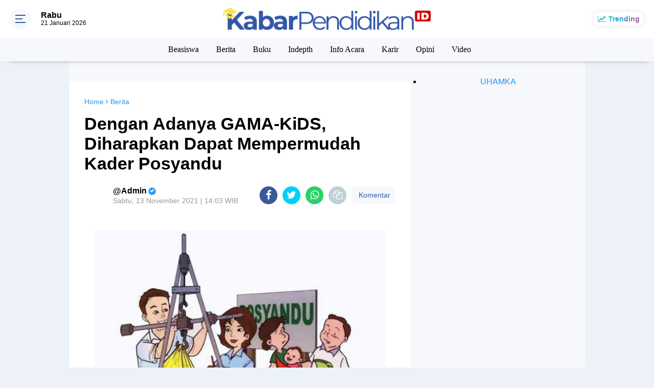

--- FILE ---
content_type: text/html; charset=UTF-8
request_url: https://www.kabarpendidikan.id/2021/11/nadiem-perguruan-tinggi-harus-membentuk.html
body_size: 113517
content:
<!DOCTYPE html>
<html dir='ltr' xmlns='http://www.w3.org/1999/xhtml' xmlns:b='http://www.google.com/2005/gml/b' xmlns:data='http://www.google.com/2005/gml/data' xmlns:expr='http://www.google.com/2005/gml/expr'>
<head><script async='async' data-ad-client='ca-pub-6210570655094036' src='https://pagead2.googlesyndication.com/pagead/js/adsbygoogle.js'></script>
<script> //<![CDATA[
  (adsbygoogle = window.adsbygoogle || []).push({
    google_ad_client: "ca-pub-xxxxxxxxxxxxxxxx",
    enable_page_level_ads: true,
    overlays: {bottom: true}
  });
//]]> </script>
<meta content='#3357a7' name='theme-color'/>
<meta content='#3357a7' name='msapplication-navbutton-color'/>
<meta content='#3357a7' name='apple-mobile-web-app-status-bar-style'/>
<meta content='yes' name='apple-mobile-web-app-capable'/>
<meta charset='utf-8'/>
<meta content='width=device-width, initial-scale=1' name='viewport'/>
<meta content='IE=edge,chrome=1' http-equiv='X-UA-Compatible'/>
<meta content='sitelinkssearchbox' name='google'/>
<link href='https://www.kabarpendidikan.id/favicon.ico' rel='shortcut icon' type='image/x-icon'/>
<meta content='text/html; charset=UTF-8' http-equiv='Content-Type'/>
<!-- Chrome, Firefox OS and Opera -->
<meta content='' name='theme-color'/>
<!-- Windows Phone -->
<meta content='' name='msapplication-navbutton-color'/>
<meta content='blogger' name='generator'/>
<link href='https://www.kabarpendidikan.id/favicon.ico' rel='icon' type='image/x-icon'/>
<link href='https://www.kabarpendidikan.id/2021/11/nadiem-perguruan-tinggi-harus-membentuk.html' rel='canonical'/>
<link rel="alternate" type="application/atom+xml" title="Kabar Pendidikan - Atom" href="https://www.kabarpendidikan.id/feeds/posts/default" />
<link rel="alternate" type="application/rss+xml" title="Kabar Pendidikan - RSS" href="https://www.kabarpendidikan.id/feeds/posts/default?alt=rss" />
<link rel="service.post" type="application/atom+xml" title="Kabar Pendidikan - Atom" href="https://www.blogger.com/feeds/2592544939204020935/posts/default" />

<link rel="alternate" type="application/atom+xml" title="Kabar Pendidikan - Atom" href="https://www.kabarpendidikan.id/feeds/5216352977325139145/comments/default" />
<!--Can't find substitution for tag [blog.ieCssRetrofitLinks]-->
<link href='https://blogger.googleusercontent.com/img/a/AVvXsEgSmd-E0zGi8Ty9uhldnftKn738pYuyQC4KHRb_XS9RqO9Nh7JE6mYm0q88_j4TcYfqDIqW9S8OICb8m-rKh9dxuTv_PuBeVL_2EceL_EhF_Lir4cO1M8JZ9fOgFI_OLTxKUtbipdmULBVAHiURv_M_40-gsN-Mih1nl7Yb-9Zrae6PA6trZif7F334=w640-h360' rel='image_src'/>
<meta content='https://www.kabarpendidikan.id/2021/11/nadiem-perguruan-tinggi-harus-membentuk.html' property='og:url'/>
<meta content='Nadiem: Perguruan Tinggi Harus Membentuk Satgas PPKS' property='og:title'/>
<meta content='  Kabarpendidikan.id  Nadiem Makarim selaku Menteri Pendidikan, Budaya, Riset dan Teknologi menginginkan setiap universitas di Indonesia sud...' property='og:description'/>
<meta content='https://blogger.googleusercontent.com/img/a/AVvXsEgSmd-E0zGi8Ty9uhldnftKn738pYuyQC4KHRb_XS9RqO9Nh7JE6mYm0q88_j4TcYfqDIqW9S8OICb8m-rKh9dxuTv_PuBeVL_2EceL_EhF_Lir4cO1M8JZ9fOgFI_OLTxKUtbipdmULBVAHiURv_M_40-gsN-Mih1nl7Yb-9Zrae6PA6trZif7F334=w1200-h630-p-k-no-nu' property='og:image'/>
<title>Nadiem: Perguruan Tinggi Harus Membentuk Satgas PPKS</title>
<meta content='Nadiem: Perguruan Tinggi Harus Membentuk Satgas PPKS' name='description'/>
<meta content='https://blogger.googleusercontent.com/img/a/AVvXsEgSmd-E0zGi8Ty9uhldnftKn738pYuyQC4KHRb_XS9RqO9Nh7JE6mYm0q88_j4TcYfqDIqW9S8OICb8m-rKh9dxuTv_PuBeVL_2EceL_EhF_Lir4cO1M8JZ9fOgFI_OLTxKUtbipdmULBVAHiURv_M_40-gsN-Mih1nl7Yb-9Zrae6PA6trZif7F334=w640-h360' property='og:image'/>
<meta content='summary_large_image' name='twitter:card'/>
<meta content='Kabar Pendidikan: Nadiem: Perguruan Tinggi Harus Membentuk Satgas PPKS' name='twitter:title'/>
<meta content='' name='twitter:description'/>
<meta content='https://blogger.googleusercontent.com/img/a/AVvXsEgSmd-E0zGi8Ty9uhldnftKn738pYuyQC4KHRb_XS9RqO9Nh7JE6mYm0q88_j4TcYfqDIqW9S8OICb8m-rKh9dxuTv_PuBeVL_2EceL_EhF_Lir4cO1M8JZ9fOgFI_OLTxKUtbipdmULBVAHiURv_M_40-gsN-Mih1nl7Yb-9Zrae6PA6trZif7F334=w640-h360' name='twitter:image'/>
<meta content='Nadiem: Perguruan Tinggi Harus Membentuk Satgas PPKS' name='twitter:image:alt'/>
<link href='https://fonts.googleapis.com/css2?family=Oswald:wght@500&display=swap' rel='stylesheet'/>
<script> //<![CDATA[
!function(a,b){"object"==typeof module&&"object"==typeof module.exports?module.exports=a.document?b(a,!0):function(a){if(!a.document)throw new Error("jQuery requires a window with a document");return b(a)}:b(a)}("undefined"!=typeof window?window:this,function(a,b){var c=[],d=a.document,e=c.slice,f=c.concat,g=c.push,h=c.indexOf,i={},j=i.toString,k=i.hasOwnProperty,l={},m="2.2.4",n=function(a,b){return new n.fn.init(a,b)},o=/^[\s\uFEFF\xA0]+|[\s\uFEFF\xA0]+$/g,p=/^-ms-/,q=/-([\da-z])/gi,r=function(a,b){return b.toUpperCase()};n.fn=n.prototype={jquery:m,constructor:n,selector:"",length:0,toArray:function(){return e.call(this)},get:function(a){return null!=a?0>a?this[a+this.length]:this[a]:e.call(this)},pushStack:function(a){var b=n.merge(this.constructor(),a);return b.prevObject=this,b.context=this.context,b},each:function(a){return n.each(this,a)},map:function(a){return this.pushStack(n.map(this,function(b,c){return a.call(b,c,b)}))},slice:function(){return this.pushStack(e.apply(this,arguments))},first:function(){return this.eq(0)},last:function(){return this.eq(-1)},eq:function(a){var b=this.length,c=+a+(0>a?b:0);return this.pushStack(c>=0&&b>c?[this[c]]:[])},end:function(){return this.prevObject||this.constructor()},push:g,sort:c.sort,splice:c.splice},n.extend=n.fn.extend=function(){var a,b,c,d,e,f,g=arguments[0]||{},h=1,i=arguments.length,j=!1;for("boolean"==typeof g&&(j=g,g=arguments[h]||{},h++),"object"==typeof g||n.isFunction(g)||(g={}),h===i&&(g=this,h--);i>h;h++)if(null!=(a=arguments[h]))for(b in a)c=g[b],d=a[b],g!==d&&(j&&d&&(n.isPlainObject(d)||(e=n.isArray(d)))?(e?(e=!1,f=c&&n.isArray(c)?c:[]):f=c&&n.isPlainObject(c)?c:{},g[b]=n.extend(j,f,d)):void 0!==d&&(g[b]=d));return g},n.extend({expando:"jQuery"+(m+Math.random()).replace(/\D/g,""),isReady:!0,error:function(a){throw new Error(a)},noop:function(){},isFunction:function(a){return"function"===n.type(a)},isArray:Array.isArray,isWindow:function(a){return null!=a&&a===a.window},isNumeric:function(a){var b=a&&a.toString();return!n.isArray(a)&&b-parseFloat(b)+1>=0},isPlainObject:function(a){var b;if("object"!==n.type(a)||a.nodeType||n.isWindow(a))return!1;if(a.constructor&&!k.call(a,"constructor")&&!k.call(a.constructor.prototype||{},"isPrototypeOf"))return!1;for(b in a);return void 0===b||k.call(a,b)},isEmptyObject:function(a){var b;for(b in a)return!1;return!0},type:function(a){return null==a?a+"":"object"==typeof a||"function"==typeof a?i[j.call(a)]||"object":typeof a},globalEval:function(a){var b,c=eval;a=n.trim(a),a&&(1===a.indexOf("use strict")?(b=d.createElement("script"),b.text=a,d.head.appendChild(b).parentNode.removeChild(b)):c(a))},camelCase:function(a){return a.replace(p,"ms-").replace(q,r)},nodeName:function(a,b){return a.nodeName&&a.nodeName.toLowerCase()===b.toLowerCase()},each:function(a,b){var c,d=0;if(s(a)){for(c=a.length;c>d;d++)if(b.call(a[d],d,a[d])===!1)break}else for(d in a)if(b.call(a[d],d,a[d])===!1)break;return a},trim:function(a){return null==a?"":(a+"").replace(o,"")},makeArray:function(a,b){var c=b||[];return null!=a&&(s(Object(a))?n.merge(c,"string"==typeof a?[a]:a):g.call(c,a)),c},inArray:function(a,b,c){return null==b?-1:h.call(b,a,c)},merge:function(a,b){for(var c=+b.length,d=0,e=a.length;c>d;d++)a[e++]=b[d];return a.length=e,a},grep:function(a,b,c){for(var d,e=[],f=0,g=a.length,h=!c;g>f;f++)d=!b(a[f],f),d!==h&&e.push(a[f]);return e},map:function(a,b,c){var d,e,g=0,h=[];if(s(a))for(d=a.length;d>g;g++)e=b(a[g],g,c),null!=e&&h.push(e);else for(g in a)e=b(a[g],g,c),null!=e&&h.push(e);return f.apply([],h)},guid:1,proxy:function(a,b){var c,d,f;return"string"==typeof b&&(c=a[b],b=a,a=c),n.isFunction(a)?(d=e.call(arguments,2),f=function(){return a.apply(b||this,d.concat(e.call(arguments)))},f.guid=a.guid=a.guid||n.guid++,f):void 0},now:Date.now,support:l}),"function"==typeof Symbol&&(n.fn[Symbol.iterator]=c[Symbol.iterator]),n.each("Boolean Number String Function Array Date RegExp Object Error Symbol".split(" "),function(a,b){i["[object "+b+"]"]=b.toLowerCase()});function s(a){var b=!!a&&"length"in a&&a.length,c=n.type(a);return"function"===c||n.isWindow(a)?!1:"array"===c||0===b||"number"==typeof b&&b>0&&b-1 in a}var t=function(a){var b,c,d,e,f,g,h,i,j,k,l,m,n,o,p,q,r,s,t,u="sizzle"+1*new Date,v=a.document,w=0,x=0,y=ga(),z=ga(),A=ga(),B=function(a,b){return a===b&&(l=!0),0},C=1<<31,D={}.hasOwnProperty,E=[],F=E.pop,G=E.push,H=E.push,I=E.slice,J=function(a,b){for(var c=0,d=a.length;d>c;c++)if(a[c]===b)return c;return-1},K="checked|selected|async|autofocus|autoplay|controls|defer|disabled|hidden|ismap|loop|multiple|open|readonly|required|scoped",L="[\\x20\\t\\r\\n\\f]",M="(?:\\\\.|[\\w-]|[^\\x00-\\xa0])+",N="\\["+L+"*("+M+")(?:"+L+"*([*^$|!~]?=)"+L+"*(?:'((?:\\\\.|[^\\\\'])*)'|\"((?:\\\\.|[^\\\\\"])*)\"|("+M+"))|)"+L+"*\\]",O=":("+M+")(?:\\((('((?:\\\\.|[^\\\\'])*)'|\"((?:\\\\.|[^\\\\\"])*)\")|((?:\\\\.|[^\\\\()[\\]]|"+N+")*)|.*)\\)|)",P=new RegExp(L+"+","g"),Q=new RegExp("^"+L+"+|((?:^|[^\\\\])(?:\\\\.)*)"+L+"+$","g"),R=new RegExp("^"+L+"*,"+L+"*"),S=new RegExp("^"+L+"*([>+~]|"+L+")"+L+"*"),T=new RegExp("="+L+"*([^\\]'\"]*?)"+L+"*\\]","g"),U=new RegExp(O),V=new RegExp("^"+M+"$"),W={ID:new RegExp("^#("+M+")"),CLASS:new RegExp("^\\.("+M+")"),TAG:new RegExp("^("+M+"|[*])"),ATTR:new RegExp("^"+N),PSEUDO:new RegExp("^"+O),CHILD:new RegExp("^:(only|first|last|nth|nth-last)-(child|of-type)(?:\\("+L+"*(even|odd|(([+-]|)(\\d*)n|)"+L+"*(?:([+-]|)"+L+"*(\\d+)|))"+L+"*\\)|)","i"),bool:new RegExp("^(?:"+K+")$","i"),needsContext:new RegExp("^"+L+"*[>+~]|:(even|odd|eq|gt|lt|nth|first|last)(?:\\("+L+"*((?:-\\d)?\\d*)"+L+"*\\)|)(?=[^-]|$)","i")},X=/^(?:input|select|textarea|button)$/i,Y=/^h\d$/i,Z=/^[^{]+\{\s*\[native \w/,$=/^(?:#([\w-]+)|(\w+)|\.([\w-]+))$/,_=/[+~]/,aa=/'|\\/g,ba=new RegExp("\\\\([\\da-f]{1,6}"+L+"?|("+L+")|.)","ig"),ca=function(a,b,c){var d="0x"+b-65536;return d!==d||c?b:0>d?String.fromCharCode(d+65536):String.fromCharCode(d>>10|55296,1023&d|56320)},da=function(){m()};try{H.apply(E=I.call(v.childNodes),v.childNodes),E[v.childNodes.length].nodeType}catch(ea){H={apply:E.length?function(a,b){G.apply(a,I.call(b))}:function(a,b){var c=a.length,d=0;while(a[c++]=b[d++]);a.length=c-1}}}function fa(a,b,d,e){var f,h,j,k,l,o,r,s,w=b&&b.ownerDocument,x=b?b.nodeType:9;if(d=d||[],"string"!=typeof a||!a||1!==x&&9!==x&&11!==x)return d;if(!e&&((b?b.ownerDocument||b:v)!==n&&m(b),b=b||n,p)){if(11!==x&&(o=$.exec(a)))if(f=o[1]){if(9===x){if(!(j=b.getElementById(f)))return d;if(j.id===f)return d.push(j),d}else if(w&&(j=w.getElementById(f))&&t(b,j)&&j.id===f)return d.push(j),d}else{if(o[2])return H.apply(d,b.getElementsByTagName(a)),d;if((f=o[3])&&c.getElementsByClassName&&b.getElementsByClassName)return H.apply(d,b.getElementsByClassName(f)),d}if(c.qsa&&!A[a+" "]&&(!q||!q.test(a))){if(1!==x)w=b,s=a;else if("object"!==b.nodeName.toLowerCase()){(k=b.getAttribute("id"))?k=k.replace(aa,"\\$&"):b.setAttribute("id",k=u),r=g(a),h=r.length,l=V.test(k)?"#"+k:"[id='"+k+"']";while(h--)r[h]=l+" "+qa(r[h]);s=r.join(","),w=_.test(a)&&oa(b.parentNode)||b}if(s)try{return H.apply(d,w.querySelectorAll(s)),d}catch(y){}finally{k===u&&b.removeAttribute("id")}}}return i(a.replace(Q,"$1"),b,d,e)}function ga(){var a=[];function b(c,e){return a.push(c+" ")>d.cacheLength&&delete b[a.shift()],b[c+" "]=e}return b}function ha(a){return a[u]=!0,a}function ia(a){var b=n.createElement("div");try{return!!a(b)}catch(c){return!1}finally{b.parentNode&&b.parentNode.removeChild(b),b=null}}function ja(a,b){var c=a.split("|"),e=c.length;while(e--)d.attrHandle[c[e]]=b}function ka(a,b){var c=b&&a,d=c&&1===a.nodeType&&1===b.nodeType&&(~b.sourceIndex||C)-(~a.sourceIndex||C);if(d)return d;if(c)while(c=c.nextSibling)if(c===b)return-1;return a?1:-1}function la(a){return function(b){var c=b.nodeName.toLowerCase();return"input"===c&&b.type===a}}function ma(a){return function(b){var c=b.nodeName.toLowerCase();return("input"===c||"button"===c)&&b.type===a}}function na(a){return ha(function(b){return b=+b,ha(function(c,d){var e,f=a([],c.length,b),g=f.length;while(g--)c[e=f[g]]&&(c[e]=!(d[e]=c[e]))})})}function oa(a){return a&&"undefined"!=typeof a.getElementsByTagName&&a}c=fa.support={},f=fa.isXML=function(a){var b=a&&(a.ownerDocument||a).documentElement;return b?"HTML"!==b.nodeName:!1},m=fa.setDocument=function(a){var b,e,g=a?a.ownerDocument||a:v;return g!==n&&9===g.nodeType&&g.documentElement?(n=g,o=n.documentElement,p=!f(n),(e=n.defaultView)&&e.top!==e&&(e.addEventListener?e.addEventListener("unload",da,!1):e.attachEvent&&e.attachEvent("onunload",da)),c.attributes=ia(function(a){return a.className="i",!a.getAttribute("className")}),c.getElementsByTagName=ia(function(a){return a.appendChild(n.createComment("")),!a.getElementsByTagName("*").length}),c.getElementsByClassName=Z.test(n.getElementsByClassName),c.getById=ia(function(a){return o.appendChild(a).id=u,!n.getElementsByName||!n.getElementsByName(u).length}),c.getById?(d.find.ID=function(a,b){if("undefined"!=typeof b.getElementById&&p){var c=b.getElementById(a);return c?[c]:[]}},d.filter.ID=function(a){var b=a.replace(ba,ca);return function(a){return a.getAttribute("id")===b}}):(delete d.find.ID,d.filter.ID=function(a){var b=a.replace(ba,ca);return function(a){var c="undefined"!=typeof a.getAttributeNode&&a.getAttributeNode("id");return c&&c.value===b}}),d.find.TAG=c.getElementsByTagName?function(a,b){return"undefined"!=typeof b.getElementsByTagName?b.getElementsByTagName(a):c.qsa?b.querySelectorAll(a):void 0}:function(a,b){var c,d=[],e=0,f=b.getElementsByTagName(a);if("*"===a){while(c=f[e++])1===c.nodeType&&d.push(c);return d}return f},d.find.CLASS=c.getElementsByClassName&&function(a,b){return"undefined"!=typeof b.getElementsByClassName&&p?b.getElementsByClassName(a):void 0},r=[],q=[],(c.qsa=Z.test(n.querySelectorAll))&&(ia(function(a){o.appendChild(a).innerHTML="<a id='"+u+"'></a><select id='"+u+"-\r\\' msallowcapture=''><option selected=''></option></select>",a.querySelectorAll("[msallowcapture^='']").length&&q.push("[*^$]="+L+"*(?:''|\"\")"),a.querySelectorAll("[selected]").length||q.push("\\["+L+"*(?:value|"+K+")"),a.querySelectorAll("[id~="+u+"-]").length||q.push("~="),a.querySelectorAll(":checked").length||q.push(":checked"),a.querySelectorAll("a#"+u+"+*").length||q.push(".#.+[+~]")}),ia(function(a){var b=n.createElement("input");b.setAttribute("type","hidden"),a.appendChild(b).setAttribute("name","D"),a.querySelectorAll("[name=d]").length&&q.push("name"+L+"*[*^$|!~]?="),a.querySelectorAll(":enabled").length||q.push(":enabled",":disabled"),a.querySelectorAll("*,:x"),q.push(",.*:")})),(c.matchesSelector=Z.test(s=o.matches||o.webkitMatchesSelector||o.mozMatchesSelector||o.oMatchesSelector||o.msMatchesSelector))&&ia(function(a){c.disconnectedMatch=s.call(a,"div"),s.call(a,"[s!='']:x"),r.push("!=",O)}),q=q.length&&new RegExp(q.join("|")),r=r.length&&new RegExp(r.join("|")),b=Z.test(o.compareDocumentPosition),t=b||Z.test(o.contains)?function(a,b){var c=9===a.nodeType?a.documentElement:a,d=b&&b.parentNode;return a===d||!(!d||1!==d.nodeType||!(c.contains?c.contains(d):a.compareDocumentPosition&&16&a.compareDocumentPosition(d)))}:function(a,b){if(b)while(b=b.parentNode)if(b===a)return!0;return!1},B=b?function(a,b){if(a===b)return l=!0,0;var d=!a.compareDocumentPosition-!b.compareDocumentPosition;return d?d:(d=(a.ownerDocument||a)===(b.ownerDocument||b)?a.compareDocumentPosition(b):1,1&d||!c.sortDetached&&b.compareDocumentPosition(a)===d?a===n||a.ownerDocument===v&&t(v,a)?-1:b===n||b.ownerDocument===v&&t(v,b)?1:k?J(k,a)-J(k,b):0:4&d?-1:1)}:function(a,b){if(a===b)return l=!0,0;var c,d=0,e=a.parentNode,f=b.parentNode,g=[a],h=[b];if(!e||!f)return a===n?-1:b===n?1:e?-1:f?1:k?J(k,a)-J(k,b):0;if(e===f)return ka(a,b);c=a;while(c=c.parentNode)g.unshift(c);c=b;while(c=c.parentNode)h.unshift(c);while(g[d]===h[d])d++;return d?ka(g[d],h[d]):g[d]===v?-1:h[d]===v?1:0},n):n},fa.matches=function(a,b){return fa(a,null,null,b)},fa.matchesSelector=function(a,b){if((a.ownerDocument||a)!==n&&m(a),b=b.replace(T,"='$1']"),c.matchesSelector&&p&&!A[b+" "]&&(!r||!r.test(b))&&(!q||!q.test(b)))try{var d=s.call(a,b);if(d||c.disconnectedMatch||a.document&&11!==a.document.nodeType)return d}catch(e){}return fa(b,n,null,[a]).length>0},fa.contains=function(a,b){return(a.ownerDocument||a)!==n&&m(a),t(a,b)},fa.attr=function(a,b){(a.ownerDocument||a)!==n&&m(a);var e=d.attrHandle[b.toLowerCase()],f=e&&D.call(d.attrHandle,b.toLowerCase())?e(a,b,!p):void 0;return void 0!==f?f:c.attributes||!p?a.getAttribute(b):(f=a.getAttributeNode(b))&&f.specified?f.value:null},fa.error=function(a){throw new Error("Syntax error, unrecognized expression: "+a)},fa.uniqueSort=function(a){var b,d=[],e=0,f=0;if(l=!c.detectDuplicates,k=!c.sortStable&&a.slice(0),a.sort(B),l){while(b=a[f++])b===a[f]&&(e=d.push(f));while(e--)a.splice(d[e],1)}return k=null,a},e=fa.getText=function(a){var b,c="",d=0,f=a.nodeType;if(f){if(1===f||9===f||11===f){if("string"==typeof a.textContent)return a.textContent;for(a=a.firstChild;a;a=a.nextSibling)c+=e(a)}else if(3===f||4===f)return a.nodeValue}else while(b=a[d++])c+=e(b);return c},d=fa.selectors={cacheLength:50,createPseudo:ha,match:W,attrHandle:{},find:{},relative:{">":{dir:"parentNode",first:!0}," ":{dir:"parentNode"},"+":{dir:"previousSibling",first:!0},"~":{dir:"previousSibling"}},preFilter:{ATTR:function(a){return a[1]=a[1].replace(ba,ca),a[3]=(a[3]||a[4]||a[5]||"").replace(ba,ca),"~="===a[2]&&(a[3]=" "+a[3]+" "),a.slice(0,4)},CHILD:function(a){return a[1]=a[1].toLowerCase(),"nth"===a[1].slice(0,3)?(a[3]||fa.error(a[0]),a[4]=+(a[4]?a[5]+(a[6]||1):2*("even"===a[3]||"odd"===a[3])),a[5]=+(a[7]+a[8]||"odd"===a[3])):a[3]&&fa.error(a[0]),a},PSEUDO:function(a){var b,c=!a[6]&&a[2];return W.CHILD.test(a[0])?null:(a[3]?a[2]=a[4]||a[5]||"":c&&U.test(c)&&(b=g(c,!0))&&(b=c.indexOf(")",c.length-b)-c.length)&&(a[0]=a[0].slice(0,b),a[2]=c.slice(0,b)),a.slice(0,3))}},filter:{TAG:function(a){var b=a.replace(ba,ca).toLowerCase();return"*"===a?function(){return!0}:function(a){return a.nodeName&&a.nodeName.toLowerCase()===b}},CLASS:function(a){var b=y[a+" "];return b||(b=new RegExp("(^|"+L+")"+a+"("+L+"|$)"))&&y(a,function(a){return b.test("string"==typeof a.className&&a.className||"undefined"!=typeof a.getAttribute&&a.getAttribute("class")||"")})},ATTR:function(a,b,c){return function(d){var e=fa.attr(d,a);return null==e?"!="===b:b?(e+="","="===b?e===c:"!="===b?e!==c:"^="===b?c&&0===e.indexOf(c):"*="===b?c&&e.indexOf(c)>-1:"$="===b?c&&e.slice(-c.length)===c:"~="===b?(" "+e.replace(P," ")+" ").indexOf(c)>-1:"|="===b?e===c||e.slice(0,c.length+1)===c+"-":!1):!0}},CHILD:function(a,b,c,d,e){var f="nth"!==a.slice(0,3),g="last"!==a.slice(-4),h="of-type"===b;return 1===d&&0===e?function(a){return!!a.parentNode}:function(b,c,i){var j,k,l,m,n,o,p=f!==g?"nextSibling":"previousSibling",q=b.parentNode,r=h&&b.nodeName.toLowerCase(),s=!i&&!h,t=!1;if(q){if(f){while(p){m=b;while(m=m[p])if(h?m.nodeName.toLowerCase()===r:1===m.nodeType)return!1;o=p="only"===a&&!o&&"nextSibling"}return!0}if(o=[g?q.firstChild:q.lastChild],g&&s){m=q,l=m[u]||(m[u]={}),k=l[m.uniqueID]||(l[m.uniqueID]={}),j=k[a]||[],n=j[0]===w&&j[1],t=n&&j[2],m=n&&q.childNodes[n];while(m=++n&&m&&m[p]||(t=n=0)||o.pop())if(1===m.nodeType&&++t&&m===b){k[a]=[w,n,t];break}}else if(s&&(m=b,l=m[u]||(m[u]={}),k=l[m.uniqueID]||(l[m.uniqueID]={}),j=k[a]||[],n=j[0]===w&&j[1],t=n),t===!1)while(m=++n&&m&&m[p]||(t=n=0)||o.pop())if((h?m.nodeName.toLowerCase()===r:1===m.nodeType)&&++t&&(s&&(l=m[u]||(m[u]={}),k=l[m.uniqueID]||(l[m.uniqueID]={}),k[a]=[w,t]),m===b))break;return t-=e,t===d||t%d===0&&t/d>=0}}},PSEUDO:function(a,b){var c,e=d.pseudos[a]||d.setFilters[a.toLowerCase()]||fa.error("unsupported pseudo: "+a);return e[u]?e(b):e.length>1?(c=[a,a,"",b],d.setFilters.hasOwnProperty(a.toLowerCase())?ha(function(a,c){var d,f=e(a,b),g=f.length;while(g--)d=J(a,f[g]),a[d]=!(c[d]=f[g])}):function(a){return e(a,0,c)}):e}},pseudos:{not:ha(function(a){var b=[],c=[],d=h(a.replace(Q,"$1"));return d[u]?ha(function(a,b,c,e){var f,g=d(a,null,e,[]),h=a.length;while(h--)(f=g[h])&&(a[h]=!(b[h]=f))}):function(a,e,f){return b[0]=a,d(b,null,f,c),b[0]=null,!c.pop()}}),has:ha(function(a){return function(b){return fa(a,b).length>0}}),contains:ha(function(a){return a=a.replace(ba,ca),function(b){return(b.textContent||b.innerText||e(b)).indexOf(a)>-1}}),lang:ha(function(a){return V.test(a||"")||fa.error("unsupported lang: "+a),a=a.replace(ba,ca).toLowerCase(),function(b){var c;do if(c=p?b.lang:b.getAttribute("xml:lang")||b.getAttribute("lang"))return c=c.toLowerCase(),c===a||0===c.indexOf(a+"-");while((b=b.parentNode)&&1===b.nodeType);return!1}}),target:function(b){var c=a.location&&a.location.hash;return c&&c.slice(1)===b.id},root:function(a){return a===o},focus:function(a){return a===n.activeElement&&(!n.hasFocus||n.hasFocus())&&!!(a.type||a.href||~a.tabIndex)},enabled:function(a){return a.disabled===!1},disabled:function(a){return a.disabled===!0},checked:function(a){var b=a.nodeName.toLowerCase();return"input"===b&&!!a.checked||"option"===b&&!!a.selected},selected:function(a){return a.parentNode&&a.parentNode.selectedIndex,a.selected===!0},empty:function(a){for(a=a.firstChild;a;a=a.nextSibling)if(a.nodeType<6)return!1;return!0},parent:function(a){return!d.pseudos.empty(a)},header:function(a){return Y.test(a.nodeName)},input:function(a){return X.test(a.nodeName)},button:function(a){var b=a.nodeName.toLowerCase();return"input"===b&&"button"===a.type||"button"===b},text:function(a){var b;return"input"===a.nodeName.toLowerCase()&&"text"===a.type&&(null==(b=a.getAttribute("type"))||"text"===b.toLowerCase())},first:na(function(){return[0]}),last:na(function(a,b){return[b-1]}),eq:na(function(a,b,c){return[0>c?c+b:c]}),even:na(function(a,b){for(var c=0;b>c;c+=2)a.push(c);return a}),odd:na(function(a,b){for(var c=1;b>c;c+=2)a.push(c);return a}),lt:na(function(a,b,c){for(var d=0>c?c+b:c;--d>=0;)a.push(d);return a}),gt:na(function(a,b,c){for(var d=0>c?c+b:c;++d<b;)a.push(d);return a})}},d.pseudos.nth=d.pseudos.eq;for(b in{radio:!0,checkbox:!0,file:!0,password:!0,image:!0})d.pseudos[b]=la(b);for(b in{submit:!0,reset:!0})d.pseudos[b]=ma(b);function pa(){}pa.prototype=d.filters=d.pseudos,d.setFilters=new pa,g=fa.tokenize=function(a,b){var c,e,f,g,h,i,j,k=z[a+" "];if(k)return b?0:k.slice(0);h=a,i=[],j=d.preFilter;while(h){c&&!(e=R.exec(h))||(e&&(h=h.slice(e[0].length)||h),i.push(f=[])),c=!1,(e=S.exec(h))&&(c=e.shift(),f.push({value:c,type:e[0].replace(Q," ")}),h=h.slice(c.length));for(g in d.filter)!(e=W[g].exec(h))||j[g]&&!(e=j[g](e))||(c=e.shift(),f.push({value:c,type:g,matches:e}),h=h.slice(c.length));if(!c)break}return b?h.length:h?fa.error(a):z(a,i).slice(0)};function qa(a){for(var b=0,c=a.length,d="";c>b;b++)d+=a[b].value;return d}function ra(a,b,c){var d=b.dir,e=c&&"parentNode"===d,f=x++;return b.first?function(b,c,f){while(b=b[d])if(1===b.nodeType||e)return a(b,c,f)}:function(b,c,g){var h,i,j,k=[w,f];if(g){while(b=b[d])if((1===b.nodeType||e)&&a(b,c,g))return!0}else while(b=b[d])if(1===b.nodeType||e){if(j=b[u]||(b[u]={}),i=j[b.uniqueID]||(j[b.uniqueID]={}),(h=i[d])&&h[0]===w&&h[1]===f)return k[2]=h[2];if(i[d]=k,k[2]=a(b,c,g))return!0}}}function sa(a){return a.length>1?function(b,c,d){var e=a.length;while(e--)if(!a[e](b,c,d))return!1;return!0}:a[0]}function ta(a,b,c){for(var d=0,e=b.length;e>d;d++)fa(a,b[d],c);return c}function ua(a,b,c,d,e){for(var f,g=[],h=0,i=a.length,j=null!=b;i>h;h++)(f=a[h])&&(c&&!c(f,d,e)||(g.push(f),j&&b.push(h)));return g}function va(a,b,c,d,e,f){return d&&!d[u]&&(d=va(d)),e&&!e[u]&&(e=va(e,f)),ha(function(f,g,h,i){var j,k,l,m=[],n=[],o=g.length,p=f||ta(b||"*",h.nodeType?[h]:h,[]),q=!a||!f&&b?p:ua(p,m,a,h,i),r=c?e||(f?a:o||d)?[]:g:q;if(c&&c(q,r,h,i),d){j=ua(r,n),d(j,[],h,i),k=j.length;while(k--)(l=j[k])&&(r[n[k]]=!(q[n[k]]=l))}if(f){if(e||a){if(e){j=[],k=r.length;while(k--)(l=r[k])&&j.push(q[k]=l);e(null,r=[],j,i)}k=r.length;while(k--)(l=r[k])&&(j=e?J(f,l):m[k])>-1&&(f[j]=!(g[j]=l))}}else r=ua(r===g?r.splice(o,r.length):r),e?e(null,g,r,i):H.apply(g,r)})}function wa(a){for(var b,c,e,f=a.length,g=d.relative[a[0].type],h=g||d.relative[" "],i=g?1:0,k=ra(function(a){return a===b},h,!0),l=ra(function(a){return J(b,a)>-1},h,!0),m=[function(a,c,d){var e=!g&&(d||c!==j)||((b=c).nodeType?k(a,c,d):l(a,c,d));return b=null,e}];f>i;i++)if(c=d.relative[a[i].type])m=[ra(sa(m),c)];else{if(c=d.filter[a[i].type].apply(null,a[i].matches),c[u]){for(e=++i;f>e;e++)if(d.relative[a[e].type])break;return va(i>1&&sa(m),i>1&&qa(a.slice(0,i-1).concat({value:" "===a[i-2].type?"*":""})).replace(Q,"$1"),c,e>i&&wa(a.slice(i,e)),f>e&&wa(a=a.slice(e)),f>e&&qa(a))}m.push(c)}return sa(m)}function xa(a,b){var c=b.length>0,e=a.length>0,f=function(f,g,h,i,k){var l,o,q,r=0,s="0",t=f&&[],u=[],v=j,x=f||e&&d.find.TAG("*",k),y=w+=null==v?1:Math.random()||.1,z=x.length;for(k&&(j=g===n||g||k);s!==z&&null!=(l=x[s]);s++){if(e&&l){o=0,g||l.ownerDocument===n||(m(l),h=!p);while(q=a[o++])if(q(l,g||n,h)){i.push(l);break}k&&(w=y)}c&&((l=!q&&l)&&r--,f&&t.push(l))}if(r+=s,c&&s!==r){o=0;while(q=b[o++])q(t,u,g,h);if(f){if(r>0)while(s--)t[s]||u[s]||(u[s]=F.call(i));u=ua(u)}H.apply(i,u),k&&!f&&u.length>0&&r+b.length>1&&fa.uniqueSort(i)}return k&&(w=y,j=v),t};return c?ha(f):f}return h=fa.compile=function(a,b){var c,d=[],e=[],f=A[a+" "];if(!f){b||(b=g(a)),c=b.length;while(c--)f=wa(b[c]),f[u]?d.push(f):e.push(f);f=A(a,xa(e,d)),f.selector=a}return f},i=fa.select=function(a,b,e,f){var i,j,k,l,m,n="function"==typeof a&&a,o=!f&&g(a=n.selector||a);if(e=e||[],1===o.length){if(j=o[0]=o[0].slice(0),j.length>2&&"ID"===(k=j[0]).type&&c.getById&&9===b.nodeType&&p&&d.relative[j[1].type]){if(b=(d.find.ID(k.matches[0].replace(ba,ca),b)||[])[0],!b)return e;n&&(b=b.parentNode),a=a.slice(j.shift().value.length)}i=W.needsContext.test(a)?0:j.length;while(i--){if(k=j[i],d.relative[l=k.type])break;if((m=d.find[l])&&(f=m(k.matches[0].replace(ba,ca),_.test(j[0].type)&&oa(b.parentNode)||b))){if(j.splice(i,1),a=f.length&&qa(j),!a)return H.apply(e,f),e;break}}}return(n||h(a,o))(f,b,!p,e,!b||_.test(a)&&oa(b.parentNode)||b),e},c.sortStable=u.split("").sort(B).join("")===u,c.detectDuplicates=!!l,m(),c.sortDetached=ia(function(a){return 1&a.compareDocumentPosition(n.createElement("div"))}),ia(function(a){return a.innerHTML="<a href='#'></a>","#"===a.firstChild.getAttribute("href")})||ja("type|href|height|width",function(a,b,c){return c?void 0:a.getAttribute(b,"type"===b.toLowerCase()?1:2)}),c.attributes&&ia(function(a){return a.innerHTML="<input/>",a.firstChild.setAttribute("value",""),""===a.firstChild.getAttribute("value")})||ja("value",function(a,b,c){return c||"input"!==a.nodeName.toLowerCase()?void 0:a.defaultValue}),ia(function(a){return null==a.getAttribute("disabled")})||ja(K,function(a,b,c){var d;return c?void 0:a[b]===!0?b.toLowerCase():(d=a.getAttributeNode(b))&&d.specified?d.value:null}),fa}(a);n.find=t,n.expr=t.selectors,n.expr[":"]=n.expr.pseudos,n.uniqueSort=n.unique=t.uniqueSort,n.text=t.getText,n.isXMLDoc=t.isXML,n.contains=t.contains;var u=function(a,b,c){var d=[],e=void 0!==c;while((a=a[b])&&9!==a.nodeType)if(1===a.nodeType){if(e&&n(a).is(c))break;d.push(a)}return d},v=function(a,b){for(var c=[];a;a=a.nextSibling)1===a.nodeType&&a!==b&&c.push(a);return c},w=n.expr.match.needsContext,x=/^<([\w-]+)\s*\/?>(?:<\/\1>|)$/,y=/^.[^:#\[\.,]*$/;function z(a,b,c){if(n.isFunction(b))return n.grep(a,function(a,d){return!!b.call(a,d,a)!==c});if(b.nodeType)return n.grep(a,function(a){return a===b!==c});if("string"==typeof b){if(y.test(b))return n.filter(b,a,c);b=n.filter(b,a)}return n.grep(a,function(a){return h.call(b,a)>-1!==c})}n.filter=function(a,b,c){var d=b[0];return c&&(a=":not("+a+")"),1===b.length&&1===d.nodeType?n.find.matchesSelector(d,a)?[d]:[]:n.find.matches(a,n.grep(b,function(a){return 1===a.nodeType}))},n.fn.extend({find:function(a){var b,c=this.length,d=[],e=this;if("string"!=typeof a)return this.pushStack(n(a).filter(function(){for(b=0;c>b;b++)if(n.contains(e[b],this))return!0}));for(b=0;c>b;b++)n.find(a,e[b],d);return d=this.pushStack(c>1?n.unique(d):d),d.selector=this.selector?this.selector+" "+a:a,d},filter:function(a){return this.pushStack(z(this,a||[],!1))},not:function(a){return this.pushStack(z(this,a||[],!0))},is:function(a){return!!z(this,"string"==typeof a&&w.test(a)?n(a):a||[],!1).length}});var A,B=/^(?:\s*(<[\w\W]+>)[^>]*|#([\w-]*))$/,C=n.fn.init=function(a,b,c){var e,f;if(!a)return this;if(c=c||A,"string"==typeof a){if(e="<"===a[0]&&">"===a[a.length-1]&&a.length>=3?[null,a,null]:B.exec(a),!e||!e[1]&&b)return!b||b.jquery?(b||c).find(a):this.constructor(b).find(a);if(e[1]){if(b=b instanceof n?b[0]:b,n.merge(this,n.parseHTML(e[1],b&&b.nodeType?b.ownerDocument||b:d,!0)),x.test(e[1])&&n.isPlainObject(b))for(e in b)n.isFunction(this[e])?this[e](b[e]):this.attr(e,b[e]);return this}return f=d.getElementById(e[2]),f&&f.parentNode&&(this.length=1,this[0]=f),this.context=d,this.selector=a,this}return a.nodeType?(this.context=this[0]=a,this.length=1,this):n.isFunction(a)?void 0!==c.ready?c.ready(a):a(n):(void 0!==a.selector&&(this.selector=a.selector,this.context=a.context),n.makeArray(a,this))};C.prototype=n.fn,A=n(d);var D=/^(?:parents|prev(?:Until|All))/,E={children:!0,contents:!0,next:!0,prev:!0};n.fn.extend({has:function(a){var b=n(a,this),c=b.length;return this.filter(function(){for(var a=0;c>a;a++)if(n.contains(this,b[a]))return!0})},closest:function(a,b){for(var c,d=0,e=this.length,f=[],g=w.test(a)||"string"!=typeof a?n(a,b||this.context):0;e>d;d++)for(c=this[d];c&&c!==b;c=c.parentNode)if(c.nodeType<11&&(g?g.index(c)>-1:1===c.nodeType&&n.find.matchesSelector(c,a))){f.push(c);break}return this.pushStack(f.length>1?n.uniqueSort(f):f)},index:function(a){return a?"string"==typeof a?h.call(n(a),this[0]):h.call(this,a.jquery?a[0]:a):this[0]&&this[0].parentNode?this.first().prevAll().length:-1},add:function(a,b){return this.pushStack(n.uniqueSort(n.merge(this.get(),n(a,b))))},addBack:function(a){return this.add(null==a?this.prevObject:this.prevObject.filter(a))}});function F(a,b){while((a=a[b])&&1!==a.nodeType);return a}n.each({parent:function(a){var b=a.parentNode;return b&&11!==b.nodeType?b:null},parents:function(a){return u(a,"parentNode")},parentsUntil:function(a,b,c){return u(a,"parentNode",c)},next:function(a){return F(a,"nextSibling")},prev:function(a){return F(a,"previousSibling")},nextAll:function(a){return u(a,"nextSibling")},prevAll:function(a){return u(a,"previousSibling")},nextUntil:function(a,b,c){return u(a,"nextSibling",c)},prevUntil:function(a,b,c){return u(a,"previousSibling",c)},siblings:function(a){return v((a.parentNode||{}).firstChild,a)},children:function(a){return v(a.firstChild)},contents:function(a){return a.contentDocument||n.merge([],a.childNodes)}},function(a,b){n.fn[a]=function(c,d){var e=n.map(this,b,c);return"Until"!==a.slice(-5)&&(d=c),d&&"string"==typeof d&&(e=n.filter(d,e)),this.length>1&&(E[a]||n.uniqueSort(e),D.test(a)&&e.reverse()),this.pushStack(e)}});var G=/\S+/g;function H(a){var b={};return n.each(a.match(G)||[],function(a,c){b[c]=!0}),b}n.Callbacks=function(a){a="string"==typeof a?H(a):n.extend({},a);var b,c,d,e,f=[],g=[],h=-1,i=function(){for(e=a.once,d=b=!0;g.length;h=-1){c=g.shift();while(++h<f.length)f[h].apply(c[0],c[1])===!1&&a.stopOnFalse&&(h=f.length,c=!1)}a.memory||(c=!1),b=!1,e&&(f=c?[]:"")},j={add:function(){return f&&(c&&!b&&(h=f.length-1,g.push(c)),function d(b){n.each(b,function(b,c){n.isFunction(c)?a.unique&&j.has(c)||f.push(c):c&&c.length&&"string"!==n.type(c)&&d(c)})}(arguments),c&&!b&&i()),this},remove:function(){return n.each(arguments,function(a,b){var c;while((c=n.inArray(b,f,c))>-1)f.splice(c,1),h>=c&&h--}),this},has:function(a){return a?n.inArray(a,f)>-1:f.length>0},empty:function(){return f&&(f=[]),this},disable:function(){return e=g=[],f=c="",this},disabled:function(){return!f},lock:function(){return e=g=[],c||(f=c=""),this},locked:function(){return!!e},fireWith:function(a,c){return e||(c=c||[],c=[a,c.slice?c.slice():c],g.push(c),b||i()),this},fire:function(){return j.fireWith(this,arguments),this},fired:function(){return!!d}};return j},n.extend({Deferred:function(a){var b=[["resolve","done",n.Callbacks("once memory"),"resolved"],["reject","fail",n.Callbacks("once memory"),"rejected"],["notify","progress",n.Callbacks("memory")]],c="pending",d={state:function(){return c},always:function(){return e.done(arguments).fail(arguments),this},then:function(){var a=arguments;return n.Deferred(function(c){n.each(b,function(b,f){var g=n.isFunction(a[b])&&a[b];e[f[1]](function(){var a=g&&g.apply(this,arguments);a&&n.isFunction(a.promise)?a.promise().progress(c.notify).done(c.resolve).fail(c.reject):c[f[0]+"With"](this===d?c.promise():this,g?[a]:arguments)})}),a=null}).promise()},promise:function(a){return null!=a?n.extend(a,d):d}},e={};return d.pipe=d.then,n.each(b,function(a,f){var g=f[2],h=f[3];d[f[1]]=g.add,h&&g.add(function(){c=h},b[1^a][2].disable,b[2][2].lock),e[f[0]]=function(){return e[f[0]+"With"](this===e?d:this,arguments),this},e[f[0]+"With"]=g.fireWith}),d.promise(e),a&&a.call(e,e),e},when:function(a){var b=0,c=e.call(arguments),d=c.length,f=1!==d||a&&n.isFunction(a.promise)?d:0,g=1===f?a:n.Deferred(),h=function(a,b,c){return function(d){b[a]=this,c[a]=arguments.length>1?e.call(arguments):d,c===i?g.notifyWith(b,c):--f||g.resolveWith(b,c)}},i,j,k;if(d>1)for(i=new Array(d),j=new Array(d),k=new Array(d);d>b;b++)c[b]&&n.isFunction(c[b].promise)?c[b].promise().progress(h(b,j,i)).done(h(b,k,c)).fail(g.reject):--f;return f||g.resolveWith(k,c),g.promise()}});var I;n.fn.ready=function(a){return n.ready.promise().done(a),this},n.extend({isReady:!1,readyWait:1,holdReady:function(a){a?n.readyWait++:n.ready(!0)},ready:function(a){(a===!0?--n.readyWait:n.isReady)||(n.isReady=!0,a!==!0&&--n.readyWait>0||(I.resolveWith(d,[n]),n.fn.triggerHandler&&(n(d).triggerHandler("ready"),n(d).off("ready"))))}});function J(){d.removeEventListener("DOMContentLoaded",J),a.removeEventListener("load",J),n.ready()}n.ready.promise=function(b){return I||(I=n.Deferred(),"complete"===d.readyState||"loading"!==d.readyState&&!d.documentElement.doScroll?a.setTimeout(n.ready):(d.addEventListener("DOMContentLoaded",J),a.addEventListener("load",J))),I.promise(b)},n.ready.promise();var K=function(a,b,c,d,e,f,g){var h=0,i=a.length,j=null==c;if("object"===n.type(c)){e=!0;for(h in c)K(a,b,h,c[h],!0,f,g)}else if(void 0!==d&&(e=!0,n.isFunction(d)||(g=!0),j&&(g?(b.call(a,d),b=null):(j=b,b=function(a,b,c){return j.call(n(a),c)})),b))for(;i>h;h++)b(a[h],c,g?d:d.call(a[h],h,b(a[h],c)));return e?a:j?b.call(a):i?b(a[0],c):f},L=function(a){return 1===a.nodeType||9===a.nodeType||!+a.nodeType};function M(){this.expando=n.expando+M.uid++}M.uid=1,M.prototype={register:function(a,b){var c=b||{};return a.nodeType?a[this.expando]=c:Object.defineProperty(a,this.expando,{value:c,writable:!0,configurable:!0}),a[this.expando]},cache:function(a){if(!L(a))return{};var b=a[this.expando];return b||(b={},L(a)&&(a.nodeType?a[this.expando]=b:Object.defineProperty(a,this.expando,{value:b,configurable:!0}))),b},set:function(a,b,c){var d,e=this.cache(a);if("string"==typeof b)e[b]=c;else for(d in b)e[d]=b[d];return e},get:function(a,b){return void 0===b?this.cache(a):a[this.expando]&&a[this.expando][b]},access:function(a,b,c){var d;return void 0===b||b&&"string"==typeof b&&void 0===c?(d=this.get(a,b),void 0!==d?d:this.get(a,n.camelCase(b))):(this.set(a,b,c),void 0!==c?c:b)},remove:function(a,b){var c,d,e,f=a[this.expando];if(void 0!==f){if(void 0===b)this.register(a);else{n.isArray(b)?d=b.concat(b.map(n.camelCase)):(e=n.camelCase(b),b in f?d=[b,e]:(d=e,d=d in f?[d]:d.match(G)||[])),c=d.length;while(c--)delete f[d[c]]}(void 0===b||n.isEmptyObject(f))&&(a.nodeType?a[this.expando]=void 0:delete a[this.expando])}},hasData:function(a){var b=a[this.expando];return void 0!==b&&!n.isEmptyObject(b)}};var N=new M,O=new M,P=/^(?:\{[\w\W]*\}|\[[\w\W]*\])$/,Q=/[A-Z]/g;function R(a,b,c){var d;if(void 0===c&&1===a.nodeType)if(d="data-"+b.replace(Q,"-$&").toLowerCase(),c=a.getAttribute(d),"string"==typeof c){try{c="true"===c?!0:"false"===c?!1:"null"===c?null:+c+""===c?+c:P.test(c)?n.parseJSON(c):c;
}catch(e){}O.set(a,b,c)}else c=void 0;return c}n.extend({hasData:function(a){return O.hasData(a)||N.hasData(a)},data:function(a,b,c){return O.access(a,b,c)},removeData:function(a,b){O.remove(a,b)},_data:function(a,b,c){return N.access(a,b,c)},_removeData:function(a,b){N.remove(a,b)}}),n.fn.extend({data:function(a,b){var c,d,e,f=this[0],g=f&&f.attributes;if(void 0===a){if(this.length&&(e=O.get(f),1===f.nodeType&&!N.get(f,"hasDataAttrs"))){c=g.length;while(c--)g[c]&&(d=g[c].name,0===d.indexOf("data-")&&(d=n.camelCase(d.slice(5)),R(f,d,e[d])));N.set(f,"hasDataAttrs",!0)}return e}return"object"==typeof a?this.each(function(){O.set(this,a)}):K(this,function(b){var c,d;if(f&&void 0===b){if(c=O.get(f,a)||O.get(f,a.replace(Q,"-$&").toLowerCase()),void 0!==c)return c;if(d=n.camelCase(a),c=O.get(f,d),void 0!==c)return c;if(c=R(f,d,void 0),void 0!==c)return c}else d=n.camelCase(a),this.each(function(){var c=O.get(this,d);O.set(this,d,b),a.indexOf("-")>-1&&void 0!==c&&O.set(this,a,b)})},null,b,arguments.length>1,null,!0)},removeData:function(a){return this.each(function(){O.remove(this,a)})}}),n.extend({queue:function(a,b,c){var d;return a?(b=(b||"fx")+"queue",d=N.get(a,b),c&&(!d||n.isArray(c)?d=N.access(a,b,n.makeArray(c)):d.push(c)),d||[]):void 0},dequeue:function(a,b){b=b||"fx";var c=n.queue(a,b),d=c.length,e=c.shift(),f=n._queueHooks(a,b),g=function(){n.dequeue(a,b)};"inprogress"===e&&(e=c.shift(),d--),e&&("fx"===b&&c.unshift("inprogress"),delete f.stop,e.call(a,g,f)),!d&&f&&f.empty.fire()},_queueHooks:function(a,b){var c=b+"queueHooks";return N.get(a,c)||N.access(a,c,{empty:n.Callbacks("once memory").add(function(){N.remove(a,[b+"queue",c])})})}}),n.fn.extend({queue:function(a,b){var c=2;return"string"!=typeof a&&(b=a,a="fx",c--),arguments.length<c?n.queue(this[0],a):void 0===b?this:this.each(function(){var c=n.queue(this,a,b);n._queueHooks(this,a),"fx"===a&&"inprogress"!==c[0]&&n.dequeue(this,a)})},dequeue:function(a){return this.each(function(){n.dequeue(this,a)})},clearQueue:function(a){return this.queue(a||"fx",[])},promise:function(a,b){var c,d=1,e=n.Deferred(),f=this,g=this.length,h=function(){--d||e.resolveWith(f,[f])};"string"!=typeof a&&(b=a,a=void 0),a=a||"fx";while(g--)c=N.get(f[g],a+"queueHooks"),c&&c.empty&&(d++,c.empty.add(h));return h(),e.promise(b)}});var S=/[+-]?(?:\d*\.|)\d+(?:[eE][+-]?\d+|)/.source,T=new RegExp("^(?:([+-])=|)("+S+")([a-z%]*)$","i"),U=["Top","Right","Bottom","Left"],V=function(a,b){return a=b||a,"none"===n.css(a,"display")||!n.contains(a.ownerDocument,a)};function W(a,b,c,d){var e,f=1,g=20,h=d?function(){return d.cur()}:function(){return n.css(a,b,"")},i=h(),j=c&&c[3]||(n.cssNumber[b]?"":"px"),k=(n.cssNumber[b]||"px"!==j&&+i)&&T.exec(n.css(a,b));if(k&&k[3]!==j){j=j||k[3],c=c||[],k=+i||1;do f=f||".5",k/=f,n.style(a,b,k+j);while(f!==(f=h()/i)&&1!==f&&--g)}return c&&(k=+k||+i||0,e=c[1]?k+(c[1]+1)*c[2]:+c[2],d&&(d.unit=j,d.start=k,d.end=e)),e}var X=/^(?:checkbox|radio)$/i,Y=/<([\w:-]+)/,Z=/^$|\/(?:java|ecma)script/i,$={option:[1,"<select multiple='multiple'>","</select>"],thead:[1,"<table>","</table>"],col:[2,"<table><colgroup>","</colgroup></table>"],tr:[2,"<table><tbody>","</tbody></table>"],td:[3,"<table><tbody><tr>","</tr></tbody></table>"],_default:[0,"",""]};$.optgroup=$.option,$.tbody=$.tfoot=$.colgroup=$.caption=$.thead,$.th=$.td;function _(a,b){var c="undefined"!=typeof a.getElementsByTagName?a.getElementsByTagName(b||"*"):"undefined"!=typeof a.querySelectorAll?a.querySelectorAll(b||"*"):[];return void 0===b||b&&n.nodeName(a,b)?n.merge([a],c):c}function aa(a,b){for(var c=0,d=a.length;d>c;c++)N.set(a[c],"globalEval",!b||N.get(b[c],"globalEval"))}var ba=/<|&#?\w+;/;function ca(a,b,c,d,e){for(var f,g,h,i,j,k,l=b.createDocumentFragment(),m=[],o=0,p=a.length;p>o;o++)if(f=a[o],f||0===f)if("object"===n.type(f))n.merge(m,f.nodeType?[f]:f);else if(ba.test(f)){g=g||l.appendChild(b.createElement("div")),h=(Y.exec(f)||["",""])[1].toLowerCase(),i=$[h]||$._default,g.innerHTML=i[1]+n.htmlPrefilter(f)+i[2],k=i[0];while(k--)g=g.lastChild;n.merge(m,g.childNodes),g=l.firstChild,g.textContent=""}else m.push(b.createTextNode(f));l.textContent="",o=0;while(f=m[o++])if(d&&n.inArray(f,d)>-1)e&&e.push(f);else if(j=n.contains(f.ownerDocument,f),g=_(l.appendChild(f),"script"),j&&aa(g),c){k=0;while(f=g[k++])Z.test(f.type||"")&&c.push(f)}return l}!function(){var a=d.createDocumentFragment(),b=a.appendChild(d.createElement("div")),c=d.createElement("input");c.setAttribute("type","radio"),c.setAttribute("checked","checked"),c.setAttribute("name","t"),b.appendChild(c),l.checkClone=b.cloneNode(!0).cloneNode(!0).lastChild.checked,b.innerHTML="<textarea>x</textarea>",l.noCloneChecked=!!b.cloneNode(!0).lastChild.defaultValue}();var da=/^key/,ea=/^(?:mouse|pointer|contextmenu|drag|drop)|click/,fa=/^([^.]*)(?:\.(.+)|)/;function ga(){return!0}function ha(){return!1}function ia(){try{return d.activeElement}catch(a){}}function ja(a,b,c,d,e,f){var g,h;if("object"==typeof b){"string"!=typeof c&&(d=d||c,c=void 0);for(h in b)ja(a,h,c,d,b[h],f);return a}if(null==d&&null==e?(e=c,d=c=void 0):null==e&&("string"==typeof c?(e=d,d=void 0):(e=d,d=c,c=void 0)),e===!1)e=ha;else if(!e)return a;return 1===f&&(g=e,e=function(a){return n().off(a),g.apply(this,arguments)},e.guid=g.guid||(g.guid=n.guid++)),a.each(function(){n.event.add(this,b,e,d,c)})}n.event={global:{},add:function(a,b,c,d,e){var f,g,h,i,j,k,l,m,o,p,q,r=N.get(a);if(r){c.handler&&(f=c,c=f.handler,e=f.selector),c.guid||(c.guid=n.guid++),(i=r.events)||(i=r.events={}),(g=r.handle)||(g=r.handle=function(b){return"undefined"!=typeof n&&n.event.triggered!==b.type?n.event.dispatch.apply(a,arguments):void 0}),b=(b||"").match(G)||[""],j=b.length;while(j--)h=fa.exec(b[j])||[],o=q=h[1],p=(h[2]||"").split(".").sort(),o&&(l=n.event.special[o]||{},o=(e?l.delegateType:l.bindType)||o,l=n.event.special[o]||{},k=n.extend({type:o,origType:q,data:d,handler:c,guid:c.guid,selector:e,needsContext:e&&n.expr.match.needsContext.test(e),namespace:p.join(".")},f),(m=i[o])||(m=i[o]=[],m.delegateCount=0,l.setup&&l.setup.call(a,d,p,g)!==!1||a.addEventListener&&a.addEventListener(o,g)),l.add&&(l.add.call(a,k),k.handler.guid||(k.handler.guid=c.guid)),e?m.splice(m.delegateCount++,0,k):m.push(k),n.event.global[o]=!0)}},remove:function(a,b,c,d,e){var f,g,h,i,j,k,l,m,o,p,q,r=N.hasData(a)&&N.get(a);if(r&&(i=r.events)){b=(b||"").match(G)||[""],j=b.length;while(j--)if(h=fa.exec(b[j])||[],o=q=h[1],p=(h[2]||"").split(".").sort(),o){l=n.event.special[o]||{},o=(d?l.delegateType:l.bindType)||o,m=i[o]||[],h=h[2]&&new RegExp("(^|\\.)"+p.join("\\.(?:.*\\.|)")+"(\\.|$)"),g=f=m.length;while(f--)k=m[f],!e&&q!==k.origType||c&&c.guid!==k.guid||h&&!h.test(k.namespace)||d&&d!==k.selector&&("**"!==d||!k.selector)||(m.splice(f,1),k.selector&&m.delegateCount--,l.remove&&l.remove.call(a,k));g&&!m.length&&(l.teardown&&l.teardown.call(a,p,r.handle)!==!1||n.removeEvent(a,o,r.handle),delete i[o])}else for(o in i)n.event.remove(a,o+b[j],c,d,!0);n.isEmptyObject(i)&&N.remove(a,"handle events")}},dispatch:function(a){a=n.event.fix(a);var b,c,d,f,g,h=[],i=e.call(arguments),j=(N.get(this,"events")||{})[a.type]||[],k=n.event.special[a.type]||{};if(i[0]=a,a.delegateTarget=this,!k.preDispatch||k.preDispatch.call(this,a)!==!1){h=n.event.handlers.call(this,a,j),b=0;while((f=h[b++])&&!a.isPropagationStopped()){a.currentTarget=f.elem,c=0;while((g=f.handlers[c++])&&!a.isImmediatePropagationStopped())a.rnamespace&&!a.rnamespace.test(g.namespace)||(a.handleObj=g,a.data=g.data,d=((n.event.special[g.origType]||{}).handle||g.handler).apply(f.elem,i),void 0!==d&&(a.result=d)===!1&&(a.preventDefault(),a.stopPropagation()))}return k.postDispatch&&k.postDispatch.call(this,a),a.result}},handlers:function(a,b){var c,d,e,f,g=[],h=b.delegateCount,i=a.target;if(h&&i.nodeType&&("click"!==a.type||isNaN(a.button)||a.button<1))for(;i!==this;i=i.parentNode||this)if(1===i.nodeType&&(i.disabled!==!0||"click"!==a.type)){for(d=[],c=0;h>c;c++)f=b[c],e=f.selector+" ",void 0===d[e]&&(d[e]=f.needsContext?n(e,this).index(i)>-1:n.find(e,this,null,[i]).length),d[e]&&d.push(f);d.length&&g.push({elem:i,handlers:d})}return h<b.length&&g.push({elem:this,handlers:b.slice(h)}),g},props:"altKey bubbles cancelable ctrlKey currentTarget detail eventPhase metaKey relatedTarget shiftKey target timeStamp view which".split(" "),fixHooks:{},keyHooks:{props:"char charCode key keyCode".split(" "),filter:function(a,b){return null==a.which&&(a.which=null!=b.charCode?b.charCode:b.keyCode),a}},mouseHooks:{props:"button buttons clientX clientY offsetX offsetY pageX pageY screenX screenY toElement".split(" "),filter:function(a,b){var c,e,f,g=b.button;return null==a.pageX&&null!=b.clientX&&(c=a.target.ownerDocument||d,e=c.documentElement,f=c.body,a.pageX=b.clientX+(e&&e.scrollLeft||f&&f.scrollLeft||0)-(e&&e.clientLeft||f&&f.clientLeft||0),a.pageY=b.clientY+(e&&e.scrollTop||f&&f.scrollTop||0)-(e&&e.clientTop||f&&f.clientTop||0)),a.which||void 0===g||(a.which=1&g?1:2&g?3:4&g?2:0),a}},fix:function(a){if(a[n.expando])return a;var b,c,e,f=a.type,g=a,h=this.fixHooks[f];h||(this.fixHooks[f]=h=ea.test(f)?this.mouseHooks:da.test(f)?this.keyHooks:{}),e=h.props?this.props.concat(h.props):this.props,a=new n.Event(g),b=e.length;while(b--)c=e[b],a[c]=g[c];return a.target||(a.target=d),3===a.target.nodeType&&(a.target=a.target.parentNode),h.filter?h.filter(a,g):a},special:{load:{noBubble:!0},focus:{trigger:function(){return this!==ia()&&this.focus?(this.focus(),!1):void 0},delegateType:"focusin"},blur:{trigger:function(){return this===ia()&&this.blur?(this.blur(),!1):void 0},delegateType:"focusout"},click:{trigger:function(){return"checkbox"===this.type&&this.click&&n.nodeName(this,"input")?(this.click(),!1):void 0},_default:function(a){return n.nodeName(a.target,"a")}},beforeunload:{postDispatch:function(a){void 0!==a.result&&a.originalEvent&&(a.originalEvent.returnValue=a.result)}}}},n.removeEvent=function(a,b,c){a.removeEventListener&&a.removeEventListener(b,c)},n.Event=function(a,b){return this instanceof n.Event?(a&&a.type?(this.originalEvent=a,this.type=a.type,this.isDefaultPrevented=a.defaultPrevented||void 0===a.defaultPrevented&&a.returnValue===!1?ga:ha):this.type=a,b&&n.extend(this,b),this.timeStamp=a&&a.timeStamp||n.now(),void(this[n.expando]=!0)):new n.Event(a,b)},n.Event.prototype={constructor:n.Event,isDefaultPrevented:ha,isPropagationStopped:ha,isImmediatePropagationStopped:ha,isSimulated:!1,preventDefault:function(){var a=this.originalEvent;this.isDefaultPrevented=ga,a&&!this.isSimulated&&a.preventDefault()},stopPropagation:function(){var a=this.originalEvent;this.isPropagationStopped=ga,a&&!this.isSimulated&&a.stopPropagation()},stopImmediatePropagation:function(){var a=this.originalEvent;this.isImmediatePropagationStopped=ga,a&&!this.isSimulated&&a.stopImmediatePropagation(),this.stopPropagation()}},n.each({mouseenter:"mouseover",mouseleave:"mouseout",pointerenter:"pointerover",pointerleave:"pointerout"},function(a,b){n.event.special[a]={delegateType:b,bindType:b,handle:function(a){var c,d=this,e=a.relatedTarget,f=a.handleObj;return e&&(e===d||n.contains(d,e))||(a.type=f.origType,c=f.handler.apply(this,arguments),a.type=b),c}}}),n.fn.extend({on:function(a,b,c,d){return ja(this,a,b,c,d)},one:function(a,b,c,d){return ja(this,a,b,c,d,1)},off:function(a,b,c){var d,e;if(a&&a.preventDefault&&a.handleObj)return d=a.handleObj,n(a.delegateTarget).off(d.namespace?d.origType+"."+d.namespace:d.origType,d.selector,d.handler),this;if("object"==typeof a){for(e in a)this.off(e,b,a[e]);return this}return b!==!1&&"function"!=typeof b||(c=b,b=void 0),c===!1&&(c=ha),this.each(function(){n.event.remove(this,a,c,b)})}});var ka=/<(?!area|br|col|embed|hr|img|input|link|meta|param)(([\w:-]+)[^>]*)\/>/gi,la=/<script|<style|<link/i,ma=/checked\s*(?:[^=]|=\s*.checked.)/i,na=/^true\/(.*)/,oa=/^\s*<!(?:\[CDATA\[|--)|(?:\]\]|--)>\s*$/g;function pa(a,b){return n.nodeName(a,"table")&&n.nodeName(11!==b.nodeType?b:b.firstChild,"tr")?a.getElementsByTagName("tbody")[0]||a.appendChild(a.ownerDocument.createElement("tbody")):a}function qa(a){return a.type=(null!==a.getAttribute("type"))+"/"+a.type,a}function ra(a){var b=na.exec(a.type);return b?a.type=b[1]:a.removeAttribute("type"),a}function sa(a,b){var c,d,e,f,g,h,i,j;if(1===b.nodeType){if(N.hasData(a)&&(f=N.access(a),g=N.set(b,f),j=f.events)){delete g.handle,g.events={};for(e in j)for(c=0,d=j[e].length;d>c;c++)n.event.add(b,e,j[e][c])}O.hasData(a)&&(h=O.access(a),i=n.extend({},h),O.set(b,i))}}function ta(a,b){var c=b.nodeName.toLowerCase();"input"===c&&X.test(a.type)?b.checked=a.checked:"input"!==c&&"textarea"!==c||(b.defaultValue=a.defaultValue)}function ua(a,b,c,d){b=f.apply([],b);var e,g,h,i,j,k,m=0,o=a.length,p=o-1,q=b[0],r=n.isFunction(q);if(r||o>1&&"string"==typeof q&&!l.checkClone&&ma.test(q))return a.each(function(e){var f=a.eq(e);r&&(b[0]=q.call(this,e,f.html())),ua(f,b,c,d)});if(o&&(e=ca(b,a[0].ownerDocument,!1,a,d),g=e.firstChild,1===e.childNodes.length&&(e=g),g||d)){for(h=n.map(_(e,"script"),qa),i=h.length;o>m;m++)j=e,m!==p&&(j=n.clone(j,!0,!0),i&&n.merge(h,_(j,"script"))),c.call(a[m],j,m);if(i)for(k=h[h.length-1].ownerDocument,n.map(h,ra),m=0;i>m;m++)j=h[m],Z.test(j.type||"")&&!N.access(j,"globalEval")&&n.contains(k,j)&&(j.src?n._evalUrl&&n._evalUrl(j.src):n.globalEval(j.textContent.replace(oa,"")))}return a}function va(a,b,c){for(var d,e=b?n.filter(b,a):a,f=0;null!=(d=e[f]);f++)c||1!==d.nodeType||n.cleanData(_(d)),d.parentNode&&(c&&n.contains(d.ownerDocument,d)&&aa(_(d,"script")),d.parentNode.removeChild(d));return a}n.extend({htmlPrefilter:function(a){return a.replace(ka,"<$1></$2>")},clone:function(a,b,c){var d,e,f,g,h=a.cloneNode(!0),i=n.contains(a.ownerDocument,a);if(!(l.noCloneChecked||1!==a.nodeType&&11!==a.nodeType||n.isXMLDoc(a)))for(g=_(h),f=_(a),d=0,e=f.length;e>d;d++)ta(f[d],g[d]);if(b)if(c)for(f=f||_(a),g=g||_(h),d=0,e=f.length;e>d;d++)sa(f[d],g[d]);else sa(a,h);return g=_(h,"script"),g.length>0&&aa(g,!i&&_(a,"script")),h},cleanData:function(a){for(var b,c,d,e=n.event.special,f=0;void 0!==(c=a[f]);f++)if(L(c)){if(b=c[N.expando]){if(b.events)for(d in b.events)e[d]?n.event.remove(c,d):n.removeEvent(c,d,b.handle);c[N.expando]=void 0}c[O.expando]&&(c[O.expando]=void 0)}}}),n.fn.extend({domManip:ua,detach:function(a){return va(this,a,!0)},remove:function(a){return va(this,a)},text:function(a){return K(this,function(a){return void 0===a?n.text(this):this.empty().each(function(){1!==this.nodeType&&11!==this.nodeType&&9!==this.nodeType||(this.textContent=a)})},null,a,arguments.length)},append:function(){return ua(this,arguments,function(a){if(1===this.nodeType||11===this.nodeType||9===this.nodeType){var b=pa(this,a);b.appendChild(a)}})},prepend:function(){return ua(this,arguments,function(a){if(1===this.nodeType||11===this.nodeType||9===this.nodeType){var b=pa(this,a);b.insertBefore(a,b.firstChild)}})},before:function(){return ua(this,arguments,function(a){this.parentNode&&this.parentNode.insertBefore(a,this)})},after:function(){return ua(this,arguments,function(a){this.parentNode&&this.parentNode.insertBefore(a,this.nextSibling)})},empty:function(){for(var a,b=0;null!=(a=this[b]);b++)1===a.nodeType&&(n.cleanData(_(a,!1)),a.textContent="");return this},clone:function(a,b){return a=null==a?!1:a,b=null==b?a:b,this.map(function(){return n.clone(this,a,b)})},html:function(a){return K(this,function(a){var b=this[0]||{},c=0,d=this.length;if(void 0===a&&1===b.nodeType)return b.innerHTML;if("string"==typeof a&&!la.test(a)&&!$[(Y.exec(a)||["",""])[1].toLowerCase()]){a=n.htmlPrefilter(a);try{for(;d>c;c++)b=this[c]||{},1===b.nodeType&&(n.cleanData(_(b,!1)),b.innerHTML=a);b=0}catch(e){}}b&&this.empty().append(a)},null,a,arguments.length)},replaceWith:function(){var a=[];return ua(this,arguments,function(b){var c=this.parentNode;n.inArray(this,a)<0&&(n.cleanData(_(this)),c&&c.replaceChild(b,this))},a)}}),n.each({appendTo:"append",prependTo:"prepend",insertBefore:"before",insertAfter:"after",replaceAll:"replaceWith"},function(a,b){n.fn[a]=function(a){for(var c,d=[],e=n(a),f=e.length-1,h=0;f>=h;h++)c=h===f?this:this.clone(!0),n(e[h])[b](c),g.apply(d,c.get());return this.pushStack(d)}});var wa,xa={HTML:"block",BODY:"block"};function ya(a,b){var c=n(b.createElement(a)).appendTo(b.body),d=n.css(c[0],"display");return c.detach(),d}function za(a){var b=d,c=xa[a];return c||(c=ya(a,b),"none"!==c&&c||(wa=(wa||n("<iframe frameborder='0' width='0' height='0'/>")).appendTo(b.documentElement),b=wa[0].contentDocument,b.write(),b.close(),c=ya(a,b),wa.detach()),xa[a]=c),c}var Aa=/^margin/,Ba=new RegExp("^("+S+")(?!px)[a-z%]+$","i"),Ca=function(b){var c=b.ownerDocument.defaultView;return c&&c.opener||(c=a),c.getComputedStyle(b)},Da=function(a,b,c,d){var e,f,g={};for(f in b)g[f]=a.style[f],a.style[f]=b[f];e=c.apply(a,d||[]);for(f in b)a.style[f]=g[f];return e},Ea=d.documentElement;!function(){var b,c,e,f,g=d.createElement("div"),h=d.createElement("div");if(h.style){h.style.backgroundClip="content-box",h.cloneNode(!0).style.backgroundClip="",l.clearCloneStyle="content-box"===h.style.backgroundClip,g.style.cssText="border:0;width:8px;height:0;top:0;left:-9999px;padding:0;margin-top:1px;position:absolute",g.appendChild(h);function i(){h.style.cssText="-webkit-box-sizing:border-box;-moz-box-sizing:border-box;box-sizing:border-box;position:relative;display:block;margin:auto;border:1px;padding:1px;top:1%;width:50%",h.innerHTML="",Ea.appendChild(g);var d=a.getComputedStyle(h);b="1%"!==d.top,f="2px"===d.marginLeft,c="4px"===d.width,h.style.marginRight="50%",e="4px"===d.marginRight,Ea.removeChild(g)}n.extend(l,{pixelPosition:function(){return i(),b},boxSizingReliable:function(){return null==c&&i(),c},pixelMarginRight:function(){return null==c&&i(),e},reliableMarginLeft:function(){return null==c&&i(),f},reliableMarginRight:function(){var b,c=h.appendChild(d.createElement("div"));return c.style.cssText=h.style.cssText="-webkit-box-sizing:content-box;box-sizing:content-box;display:block;margin:0;border:0;padding:0",c.style.marginRight=c.style.width="0",h.style.width="1px",Ea.appendChild(g),b=!parseFloat(a.getComputedStyle(c).marginRight),Ea.removeChild(g),h.removeChild(c),b}})}}();function Fa(a,b,c){var d,e,f,g,h=a.style;return c=c||Ca(a),g=c?c.getPropertyValue(b)||c[b]:void 0,""!==g&&void 0!==g||n.contains(a.ownerDocument,a)||(g=n.style(a,b)),c&&!l.pixelMarginRight()&&Ba.test(g)&&Aa.test(b)&&(d=h.width,e=h.minWidth,f=h.maxWidth,h.minWidth=h.maxWidth=h.width=g,g=c.width,h.width=d,h.minWidth=e,h.maxWidth=f),void 0!==g?g+"":g}function Ga(a,b){return{get:function(){return a()?void delete this.get:(this.get=b).apply(this,arguments)}}}var Ha=/^(none|table(?!-c[ea]).+)/,Ia={position:"absolute",visibility:"hidden",display:"block"},Ja={letterSpacing:"0",fontWeight:"400"},Ka=["Webkit","O","Moz","ms"],La=d.createElement("div").style;function Ma(a){if(a in La)return a;var b=a[0].toUpperCase()+a.slice(1),c=Ka.length;while(c--)if(a=Ka[c]+b,a in La)return a}function Na(a,b,c){var d=T.exec(b);return d?Math.max(0,d[2]-(c||0))+(d[3]||"px"):b}function Oa(a,b,c,d,e){for(var f=c===(d?"border":"content")?4:"width"===b?1:0,g=0;4>f;f+=2)"margin"===c&&(g+=n.css(a,c+U[f],!0,e)),d?("content"===c&&(g-=n.css(a,"padding"+U[f],!0,e)),"margin"!==c&&(g-=n.css(a,"border"+U[f]+"Width",!0,e))):(g+=n.css(a,"padding"+U[f],!0,e),"padding"!==c&&(g+=n.css(a,"border"+U[f]+"Width",!0,e)));return g}function Pa(a,b,c){var d=!0,e="width"===b?a.offsetWidth:a.offsetHeight,f=Ca(a),g="border-box"===n.css(a,"boxSizing",!1,f);if(0>=e||null==e){if(e=Fa(a,b,f),(0>e||null==e)&&(e=a.style[b]),Ba.test(e))return e;d=g&&(l.boxSizingReliable()||e===a.style[b]),e=parseFloat(e)||0}return e+Oa(a,b,c||(g?"border":"content"),d,f)+"px"}function Qa(a,b){for(var c,d,e,f=[],g=0,h=a.length;h>g;g++)d=a[g],d.style&&(f[g]=N.get(d,"olddisplay"),c=d.style.display,b?(f[g]||"none"!==c||(d.style.display=""),""===d.style.display&&V(d)&&(f[g]=N.access(d,"olddisplay",za(d.nodeName)))):(e=V(d),"none"===c&&e||N.set(d,"olddisplay",e?c:n.css(d,"display"))));for(g=0;h>g;g++)d=a[g],d.style&&(b&&"none"!==d.style.display&&""!==d.style.display||(d.style.display=b?f[g]||"":"none"));return a}n.extend({cssHooks:{opacity:{get:function(a,b){if(b){var c=Fa(a,"opacity");return""===c?"1":c}}}},cssNumber:{animationIterationCount:!0,columnCount:!0,fillOpacity:!0,flexGrow:!0,flexShrink:!0,fontWeight:!0,lineHeight:!0,opacity:!0,order:!0,orphans:!0,widows:!0,zIndex:!0,zoom:!0},cssProps:{"float":"cssFloat"},style:function(a,b,c,d){if(a&&3!==a.nodeType&&8!==a.nodeType&&a.style){var e,f,g,h=n.camelCase(b),i=a.style;return b=n.cssProps[h]||(n.cssProps[h]=Ma(h)||h),g=n.cssHooks[b]||n.cssHooks[h],void 0===c?g&&"get"in g&&void 0!==(e=g.get(a,!1,d))?e:i[b]:(f=typeof c,"string"===f&&(e=T.exec(c))&&e[1]&&(c=W(a,b,e),f="number"),null!=c&&c===c&&("number"===f&&(c+=e&&e[3]||(n.cssNumber[h]?"":"px")),l.clearCloneStyle||""!==c||0!==b.indexOf("background")||(i[b]="inherit"),g&&"set"in g&&void 0===(c=g.set(a,c,d))||(i[b]=c)),void 0)}},css:function(a,b,c,d){var e,f,g,h=n.camelCase(b);return b=n.cssProps[h]||(n.cssProps[h]=Ma(h)||h),g=n.cssHooks[b]||n.cssHooks[h],g&&"get"in g&&(e=g.get(a,!0,c)),void 0===e&&(e=Fa(a,b,d)),"normal"===e&&b in Ja&&(e=Ja[b]),""===c||c?(f=parseFloat(e),c===!0||isFinite(f)?f||0:e):e}}),n.each(["height","width"],function(a,b){n.cssHooks[b]={get:function(a,c,d){return c?Ha.test(n.css(a,"display"))&&0===a.offsetWidth?Da(a,Ia,function(){return Pa(a,b,d)}):Pa(a,b,d):void 0},set:function(a,c,d){var e,f=d&&Ca(a),g=d&&Oa(a,b,d,"border-box"===n.css(a,"boxSizing",!1,f),f);return g&&(e=T.exec(c))&&"px"!==(e[3]||"px")&&(a.style[b]=c,c=n.css(a,b)),Na(a,c,g)}}}),n.cssHooks.marginLeft=Ga(l.reliableMarginLeft,function(a,b){return b?(parseFloat(Fa(a,"marginLeft"))||a.getBoundingClientRect().left-Da(a,{marginLeft:0},function(){return a.getBoundingClientRect().left}))+"px":void 0}),n.cssHooks.marginRight=Ga(l.reliableMarginRight,function(a,b){return b?Da(a,{display:"inline-block"},Fa,[a,"marginRight"]):void 0}),n.each({margin:"",padding:"",border:"Width"},function(a,b){n.cssHooks[a+b]={expand:function(c){for(var d=0,e={},f="string"==typeof c?c.split(" "):[c];4>d;d++)e[a+U[d]+b]=f[d]||f[d-2]||f[0];return e}},Aa.test(a)||(n.cssHooks[a+b].set=Na)}),n.fn.extend({css:function(a,b){return K(this,function(a,b,c){var d,e,f={},g=0;if(n.isArray(b)){for(d=Ca(a),e=b.length;e>g;g++)f[b[g]]=n.css(a,b[g],!1,d);return f}return void 0!==c?n.style(a,b,c):n.css(a,b)},a,b,arguments.length>1)},show:function(){return Qa(this,!0)},hide:function(){return Qa(this)},toggle:function(a){return"boolean"==typeof a?a?this.show():this.hide():this.each(function(){V(this)?n(this).show():n(this).hide()})}});function Ra(a,b,c,d,e){return new Ra.prototype.init(a,b,c,d,e)}n.Tween=Ra,Ra.prototype={constructor:Ra,init:function(a,b,c,d,e,f){this.elem=a,this.prop=c,this.easing=e||n.easing._default,this.options=b,this.start=this.now=this.cur(),this.end=d,this.unit=f||(n.cssNumber[c]?"":"px")},cur:function(){var a=Ra.propHooks[this.prop];return a&&a.get?a.get(this):Ra.propHooks._default.get(this)},run:function(a){var b,c=Ra.propHooks[this.prop];return this.options.duration?this.pos=b=n.easing[this.easing](a,this.options.duration*a,0,1,this.options.duration):this.pos=b=a,this.now=(this.end-this.start)*b+this.start,this.options.step&&this.options.step.call(this.elem,this.now,this),c&&c.set?c.set(this):Ra.propHooks._default.set(this),this}},Ra.prototype.init.prototype=Ra.prototype,Ra.propHooks={_default:{get:function(a){var b;return 1!==a.elem.nodeType||null!=a.elem[a.prop]&&null==a.elem.style[a.prop]?a.elem[a.prop]:(b=n.css(a.elem,a.prop,""),b&&"auto"!==b?b:0)},set:function(a){n.fx.step[a.prop]?n.fx.step[a.prop](a):1!==a.elem.nodeType||null==a.elem.style[n.cssProps[a.prop]]&&!n.cssHooks[a.prop]?a.elem[a.prop]=a.now:n.style(a.elem,a.prop,a.now+a.unit)}}},Ra.propHooks.scrollTop=Ra.propHooks.scrollLeft={set:function(a){a.elem.nodeType&&a.elem.parentNode&&(a.elem[a.prop]=a.now)}},n.easing={linear:function(a){return a},swing:function(a){return.5-Math.cos(a*Math.PI)/2},_default:"swing"},n.fx=Ra.prototype.init,n.fx.step={};var Sa,Ta,Ua=/^(?:toggle|show|hide)$/,Va=/queueHooks$/;function Wa(){return a.setTimeout(function(){Sa=void 0}),Sa=n.now()}function Xa(a,b){var c,d=0,e={height:a};for(b=b?1:0;4>d;d+=2-b)c=U[d],e["margin"+c]=e["padding"+c]=a;return b&&(e.opacity=e.width=a),e}function Ya(a,b,c){for(var d,e=(_a.tweeners[b]||[]).concat(_a.tweeners["*"]),f=0,g=e.length;g>f;f++)if(d=e[f].call(c,b,a))return d}function Za(a,b,c){var d,e,f,g,h,i,j,k,l=this,m={},o=a.style,p=a.nodeType&&V(a),q=N.get(a,"fxshow");c.queue||(h=n._queueHooks(a,"fx"),null==h.unqueued&&(h.unqueued=0,i=h.empty.fire,h.empty.fire=function(){h.unqueued||i()}),h.unqueued++,l.always(function(){l.always(function(){h.unqueued--,n.queue(a,"fx").length||h.empty.fire()})})),1===a.nodeType&&("height"in b||"width"in b)&&(c.overflow=[o.overflow,o.overflowX,o.overflowY],j=n.css(a,"display"),k="none"===j?N.get(a,"olddisplay")||za(a.nodeName):j,"inline"===k&&"none"===n.css(a,"float")&&(o.display="inline-block")),c.overflow&&(o.overflow="hidden",l.always(function(){o.overflow=c.overflow[0],o.overflowX=c.overflow[1],o.overflowY=c.overflow[2]}));for(d in b)if(e=b[d],Ua.exec(e)){if(delete b[d],f=f||"toggle"===e,e===(p?"hide":"show")){if("show"!==e||!q||void 0===q[d])continue;p=!0}m[d]=q&&q[d]||n.style(a,d)}else j=void 0;if(n.isEmptyObject(m))"inline"===("none"===j?za(a.nodeName):j)&&(o.display=j);else{q?"hidden"in q&&(p=q.hidden):q=N.access(a,"fxshow",{}),f&&(q.hidden=!p),p?n(a).show():l.done(function(){n(a).hide()}),l.done(function(){var b;N.remove(a,"fxshow");for(b in m)n.style(a,b,m[b])});for(d in m)g=Ya(p?q[d]:0,d,l),d in q||(q[d]=g.start,p&&(g.end=g.start,g.start="width"===d||"height"===d?1:0))}}function $a(a,b){var c,d,e,f,g;for(c in a)if(d=n.camelCase(c),e=b[d],f=a[c],n.isArray(f)&&(e=f[1],f=a[c]=f[0]),c!==d&&(a[d]=f,delete a[c]),g=n.cssHooks[d],g&&"expand"in g){f=g.expand(f),delete a[d];for(c in f)c in a||(a[c]=f[c],b[c]=e)}else b[d]=e}function _a(a,b,c){var d,e,f=0,g=_a.prefilters.length,h=n.Deferred().always(function(){delete i.elem}),i=function(){if(e)return!1;for(var b=Sa||Wa(),c=Math.max(0,j.startTime+j.duration-b),d=c/j.duration||0,f=1-d,g=0,i=j.tweens.length;i>g;g++)j.tweens[g].run(f);return h.notifyWith(a,[j,f,c]),1>f&&i?c:(h.resolveWith(a,[j]),!1)},j=h.promise({elem:a,props:n.extend({},b),opts:n.extend(!0,{specialEasing:{},easing:n.easing._default},c),originalProperties:b,originalOptions:c,startTime:Sa||Wa(),duration:c.duration,tweens:[],createTween:function(b,c){var d=n.Tween(a,j.opts,b,c,j.opts.specialEasing[b]||j.opts.easing);return j.tweens.push(d),d},stop:function(b){var c=0,d=b?j.tweens.length:0;if(e)return this;for(e=!0;d>c;c++)j.tweens[c].run(1);return b?(h.notifyWith(a,[j,1,0]),h.resolveWith(a,[j,b])):h.rejectWith(a,[j,b]),this}}),k=j.props;for($a(k,j.opts.specialEasing);g>f;f++)if(d=_a.prefilters[f].call(j,a,k,j.opts))return n.isFunction(d.stop)&&(n._queueHooks(j.elem,j.opts.queue).stop=n.proxy(d.stop,d)),d;return n.map(k,Ya,j),n.isFunction(j.opts.start)&&j.opts.start.call(a,j),n.fx.timer(n.extend(i,{elem:a,anim:j,queue:j.opts.queue})),j.progress(j.opts.progress).done(j.opts.done,j.opts.complete).fail(j.opts.fail).always(j.opts.always)}n.Animation=n.extend(_a,{tweeners:{"*":[function(a,b){var c=this.createTween(a,b);return W(c.elem,a,T.exec(b),c),c}]},tweener:function(a,b){n.isFunction(a)?(b=a,a=["*"]):a=a.match(G);for(var c,d=0,e=a.length;e>d;d++)c=a[d],_a.tweeners[c]=_a.tweeners[c]||[],_a.tweeners[c].unshift(b)},prefilters:[Za],prefilter:function(a,b){b?_a.prefilters.unshift(a):_a.prefilters.push(a)}}),n.speed=function(a,b,c){var d=a&&"object"==typeof a?n.extend({},a):{complete:c||!c&&b||n.isFunction(a)&&a,duration:a,easing:c&&b||b&&!n.isFunction(b)&&b};return d.duration=n.fx.off?0:"number"==typeof d.duration?d.duration:d.duration in n.fx.speeds?n.fx.speeds[d.duration]:n.fx.speeds._default,null!=d.queue&&d.queue!==!0||(d.queue="fx"),d.old=d.complete,d.complete=function(){n.isFunction(d.old)&&d.old.call(this),d.queue&&n.dequeue(this,d.queue)},d},n.fn.extend({fadeTo:function(a,b,c,d){return this.filter(V).css("opacity",0).show().end().animate({opacity:b},a,c,d)},animate:function(a,b,c,d){var e=n.isEmptyObject(a),f=n.speed(b,c,d),g=function(){var b=_a(this,n.extend({},a),f);(e||N.get(this,"finish"))&&b.stop(!0)};return g.finish=g,e||f.queue===!1?this.each(g):this.queue(f.queue,g)},stop:function(a,b,c){var d=function(a){var b=a.stop;delete a.stop,b(c)};return"string"!=typeof a&&(c=b,b=a,a=void 0),b&&a!==!1&&this.queue(a||"fx",[]),this.each(function(){var b=!0,e=null!=a&&a+"queueHooks",f=n.timers,g=N.get(this);if(e)g[e]&&g[e].stop&&d(g[e]);else for(e in g)g[e]&&g[e].stop&&Va.test(e)&&d(g[e]);for(e=f.length;e--;)f[e].elem!==this||null!=a&&f[e].queue!==a||(f[e].anim.stop(c),b=!1,f.splice(e,1));!b&&c||n.dequeue(this,a)})},finish:function(a){return a!==!1&&(a=a||"fx"),this.each(function(){var b,c=N.get(this),d=c[a+"queue"],e=c[a+"queueHooks"],f=n.timers,g=d?d.length:0;for(c.finish=!0,n.queue(this,a,[]),e&&e.stop&&e.stop.call(this,!0),b=f.length;b--;)f[b].elem===this&&f[b].queue===a&&(f[b].anim.stop(!0),f.splice(b,1));for(b=0;g>b;b++)d[b]&&d[b].finish&&d[b].finish.call(this);delete c.finish})}}),n.each(["toggle","show","hide"],function(a,b){var c=n.fn[b];n.fn[b]=function(a,d,e){return null==a||"boolean"==typeof a?c.apply(this,arguments):this.animate(Xa(b,!0),a,d,e)}}),n.each({slideDown:Xa("show"),slideUp:Xa("hide"),slideToggle:Xa("toggle"),fadeIn:{opacity:"show"},fadeOut:{opacity:"hide"},fadeToggle:{opacity:"toggle"}},function(a,b){n.fn[a]=function(a,c,d){return this.animate(b,a,c,d)}}),n.timers=[],n.fx.tick=function(){var a,b=0,c=n.timers;for(Sa=n.now();b<c.length;b++)a=c[b],a()||c[b]!==a||c.splice(b--,1);c.length||n.fx.stop(),Sa=void 0},n.fx.timer=function(a){n.timers.push(a),a()?n.fx.start():n.timers.pop()},n.fx.interval=13,n.fx.start=function(){Ta||(Ta=a.setInterval(n.fx.tick,n.fx.interval))},n.fx.stop=function(){a.clearInterval(Ta),Ta=null},n.fx.speeds={slow:600,fast:200,_default:400},n.fn.delay=function(b,c){return b=n.fx?n.fx.speeds[b]||b:b,c=c||"fx",this.queue(c,function(c,d){var e=a.setTimeout(c,b);d.stop=function(){a.clearTimeout(e)}})},function(){var a=d.createElement("input"),b=d.createElement("select"),c=b.appendChild(d.createElement("option"));a.type="checkbox",l.checkOn=""!==a.value,l.optSelected=c.selected,b.disabled=!0,l.optDisabled=!c.disabled,a=d.createElement("input"),a.value="t",a.type="radio",l.radioValue="t"===a.value}();var ab,bb=n.expr.attrHandle;n.fn.extend({attr:function(a,b){return K(this,n.attr,a,b,arguments.length>1)},removeAttr:function(a){return this.each(function(){n.removeAttr(this,a)})}}),n.extend({attr:function(a,b,c){var d,e,f=a.nodeType;if(3!==f&&8!==f&&2!==f)return"undefined"==typeof a.getAttribute?n.prop(a,b,c):(1===f&&n.isXMLDoc(a)||(b=b.toLowerCase(),e=n.attrHooks[b]||(n.expr.match.bool.test(b)?ab:void 0)),void 0!==c?null===c?void n.removeAttr(a,b):e&&"set"in e&&void 0!==(d=e.set(a,c,b))?d:(a.setAttribute(b,c+""),c):e&&"get"in e&&null!==(d=e.get(a,b))?d:(d=n.find.attr(a,b),null==d?void 0:d))},attrHooks:{type:{set:function(a,b){if(!l.radioValue&&"radio"===b&&n.nodeName(a,"input")){var c=a.value;return a.setAttribute("type",b),c&&(a.value=c),b}}}},removeAttr:function(a,b){var c,d,e=0,f=b&&b.match(G);if(f&&1===a.nodeType)while(c=f[e++])d=n.propFix[c]||c,n.expr.match.bool.test(c)&&(a[d]=!1),a.removeAttribute(c)}}),ab={set:function(a,b,c){return b===!1?n.removeAttr(a,c):a.setAttribute(c,c),c}},n.each(n.expr.match.bool.source.match(/\w+/g),function(a,b){var c=bb[b]||n.find.attr;bb[b]=function(a,b,d){var e,f;return d||(f=bb[b],bb[b]=e,e=null!=c(a,b,d)?b.toLowerCase():null,bb[b]=f),e}});var cb=/^(?:input|select|textarea|button)$/i,db=/^(?:a|area)$/i;n.fn.extend({prop:function(a,b){return K(this,n.prop,a,b,arguments.length>1)},removeProp:function(a){return this.each(function(){delete this[n.propFix[a]||a]})}}),n.extend({prop:function(a,b,c){var d,e,f=a.nodeType;if(3!==f&&8!==f&&2!==f)return 1===f&&n.isXMLDoc(a)||(b=n.propFix[b]||b,e=n.propHooks[b]),
void 0!==c?e&&"set"in e&&void 0!==(d=e.set(a,c,b))?d:a[b]=c:e&&"get"in e&&null!==(d=e.get(a,b))?d:a[b]},propHooks:{tabIndex:{get:function(a){var b=n.find.attr(a,"tabindex");return b?parseInt(b,10):cb.test(a.nodeName)||db.test(a.nodeName)&&a.href?0:-1}}},propFix:{"for":"htmlFor","class":"className"}}),l.optSelected||(n.propHooks.selected={get:function(a){var b=a.parentNode;return b&&b.parentNode&&b.parentNode.selectedIndex,null},set:function(a){var b=a.parentNode;b&&(b.selectedIndex,b.parentNode&&b.parentNode.selectedIndex)}}),n.each(["tabIndex","readOnly","maxLength","cellSpacing","cellPadding","rowSpan","colSpan","useMap","frameBorder","contentEditable"],function(){n.propFix[this.toLowerCase()]=this});var eb=/[\t\r\n\f]/g;function fb(a){return a.getAttribute&&a.getAttribute("class")||""}n.fn.extend({addClass:function(a){var b,c,d,e,f,g,h,i=0;if(n.isFunction(a))return this.each(function(b){n(this).addClass(a.call(this,b,fb(this)))});if("string"==typeof a&&a){b=a.match(G)||[];while(c=this[i++])if(e=fb(c),d=1===c.nodeType&&(" "+e+" ").replace(eb," ")){g=0;while(f=b[g++])d.indexOf(" "+f+" ")<0&&(d+=f+" ");h=n.trim(d),e!==h&&c.setAttribute("class",h)}}return this},removeClass:function(a){var b,c,d,e,f,g,h,i=0;if(n.isFunction(a))return this.each(function(b){n(this).removeClass(a.call(this,b,fb(this)))});if(!arguments.length)return this.attr("class","");if("string"==typeof a&&a){b=a.match(G)||[];while(c=this[i++])if(e=fb(c),d=1===c.nodeType&&(" "+e+" ").replace(eb," ")){g=0;while(f=b[g++])while(d.indexOf(" "+f+" ")>-1)d=d.replace(" "+f+" "," ");h=n.trim(d),e!==h&&c.setAttribute("class",h)}}return this},toggleClass:function(a,b){var c=typeof a;return"boolean"==typeof b&&"string"===c?b?this.addClass(a):this.removeClass(a):n.isFunction(a)?this.each(function(c){n(this).toggleClass(a.call(this,c,fb(this),b),b)}):this.each(function(){var b,d,e,f;if("string"===c){d=0,e=n(this),f=a.match(G)||[];while(b=f[d++])e.hasClass(b)?e.removeClass(b):e.addClass(b)}else void 0!==a&&"boolean"!==c||(b=fb(this),b&&N.set(this,"__className__",b),this.setAttribute&&this.setAttribute("class",b||a===!1?"":N.get(this,"__className__")||""))})},hasClass:function(a){var b,c,d=0;b=" "+a+" ";while(c=this[d++])if(1===c.nodeType&&(" "+fb(c)+" ").replace(eb," ").indexOf(b)>-1)return!0;return!1}});var gb=/\r/g,hb=/[\x20\t\r\n\f]+/g;n.fn.extend({val:function(a){var b,c,d,e=this[0];{if(arguments.length)return d=n.isFunction(a),this.each(function(c){var e;1===this.nodeType&&(e=d?a.call(this,c,n(this).val()):a,null==e?e="":"number"==typeof e?e+="":n.isArray(e)&&(e=n.map(e,function(a){return null==a?"":a+""})),b=n.valHooks[this.type]||n.valHooks[this.nodeName.toLowerCase()],b&&"set"in b&&void 0!==b.set(this,e,"value")||(this.value=e))});if(e)return b=n.valHooks[e.type]||n.valHooks[e.nodeName.toLowerCase()],b&&"get"in b&&void 0!==(c=b.get(e,"value"))?c:(c=e.value,"string"==typeof c?c.replace(gb,""):null==c?"":c)}}}),n.extend({valHooks:{option:{get:function(a){var b=n.find.attr(a,"value");return null!=b?b:n.trim(n.text(a)).replace(hb," ")}},select:{get:function(a){for(var b,c,d=a.options,e=a.selectedIndex,f="select-one"===a.type||0>e,g=f?null:[],h=f?e+1:d.length,i=0>e?h:f?e:0;h>i;i++)if(c=d[i],(c.selected||i===e)&&(l.optDisabled?!c.disabled:null===c.getAttribute("disabled"))&&(!c.parentNode.disabled||!n.nodeName(c.parentNode,"optgroup"))){if(b=n(c).val(),f)return b;g.push(b)}return g},set:function(a,b){var c,d,e=a.options,f=n.makeArray(b),g=e.length;while(g--)d=e[g],(d.selected=n.inArray(n.valHooks.option.get(d),f)>-1)&&(c=!0);return c||(a.selectedIndex=-1),f}}}}),n.each(["radio","checkbox"],function(){n.valHooks[this]={set:function(a,b){return n.isArray(b)?a.checked=n.inArray(n(a).val(),b)>-1:void 0}},l.checkOn||(n.valHooks[this].get=function(a){return null===a.getAttribute("value")?"on":a.value})});var ib=/^(?:focusinfocus|focusoutblur)$/;n.extend(n.event,{trigger:function(b,c,e,f){var g,h,i,j,l,m,o,p=[e||d],q=k.call(b,"type")?b.type:b,r=k.call(b,"namespace")?b.namespace.split("."):[];if(h=i=e=e||d,3!==e.nodeType&&8!==e.nodeType&&!ib.test(q+n.event.triggered)&&(q.indexOf(".")>-1&&(r=q.split("."),q=r.shift(),r.sort()),l=q.indexOf(":")<0&&"on"+q,b=b[n.expando]?b:new n.Event(q,"object"==typeof b&&b),b.isTrigger=f?2:3,b.namespace=r.join("."),b.rnamespace=b.namespace?new RegExp("(^|\\.)"+r.join("\\.(?:.*\\.|)")+"(\\.|$)"):null,b.result=void 0,b.target||(b.target=e),c=null==c?[b]:n.makeArray(c,[b]),o=n.event.special[q]||{},f||!o.trigger||o.trigger.apply(e,c)!==!1)){if(!f&&!o.noBubble&&!n.isWindow(e)){for(j=o.delegateType||q,ib.test(j+q)||(h=h.parentNode);h;h=h.parentNode)p.push(h),i=h;i===(e.ownerDocument||d)&&p.push(i.defaultView||i.parentWindow||a)}g=0;while((h=p[g++])&&!b.isPropagationStopped())b.type=g>1?j:o.bindType||q,m=(N.get(h,"events")||{})[b.type]&&N.get(h,"handle"),m&&m.apply(h,c),m=l&&h[l],m&&m.apply&&L(h)&&(b.result=m.apply(h,c),b.result===!1&&b.preventDefault());return b.type=q,f||b.isDefaultPrevented()||o._default&&o._default.apply(p.pop(),c)!==!1||!L(e)||l&&n.isFunction(e[q])&&!n.isWindow(e)&&(i=e[l],i&&(e[l]=null),n.event.triggered=q,e[q](),n.event.triggered=void 0,i&&(e[l]=i)),b.result}},simulate:function(a,b,c){var d=n.extend(new n.Event,c,{type:a,isSimulated:!0});n.event.trigger(d,null,b)}}),n.fn.extend({trigger:function(a,b){return this.each(function(){n.event.trigger(a,b,this)})},triggerHandler:function(a,b){var c=this[0];return c?n.event.trigger(a,b,c,!0):void 0}}),n.each("blur focus focusin focusout load resize scroll unload click dblclick mousedown mouseup mousemove mouseover mouseout mouseenter mouseleave change select submit keydown keypress keyup error contextmenu".split(" "),function(a,b){n.fn[b]=function(a,c){return arguments.length>0?this.on(b,null,a,c):this.trigger(b)}}),n.fn.extend({hover:function(a,b){return this.mouseenter(a).mouseleave(b||a)}}),l.focusin="onfocusin"in a,l.focusin||n.each({focus:"focusin",blur:"focusout"},function(a,b){var c=function(a){n.event.simulate(b,a.target,n.event.fix(a))};n.event.special[b]={setup:function(){var d=this.ownerDocument||this,e=N.access(d,b);e||d.addEventListener(a,c,!0),N.access(d,b,(e||0)+1)},teardown:function(){var d=this.ownerDocument||this,e=N.access(d,b)-1;e?N.access(d,b,e):(d.removeEventListener(a,c,!0),N.remove(d,b))}}});var jb=a.location,kb=n.now(),lb=/\?/;n.parseJSON=function(a){return JSON.parse(a+"")},n.parseXML=function(b){var c;if(!b||"string"!=typeof b)return null;try{c=(new a.DOMParser).parseFromString(b,"text/xml")}catch(d){c=void 0}return c&&!c.getElementsByTagName("parsererror").length||n.error("Invalid XML: "+b),c};var mb=/#.*$/,nb=/([?&])_=[^&]*/,ob=/^(.*?):[ \t]*([^\r\n]*)$/gm,pb=/^(?:about|app|app-storage|.+-extension|file|res|widget):$/,qb=/^(?:GET|HEAD)$/,rb=/^\/\//,sb={},tb={},ub="*/".concat("*"),vb=d.createElement("a");vb.href=jb.href;function wb(a){return function(b,c){"string"!=typeof b&&(c=b,b="*");var d,e=0,f=b.toLowerCase().match(G)||[];if(n.isFunction(c))while(d=f[e++])"+"===d[0]?(d=d.slice(1)||"*",(a[d]=a[d]||[]).unshift(c)):(a[d]=a[d]||[]).push(c)}}function xb(a,b,c,d){var e={},f=a===tb;function g(h){var i;return e[h]=!0,n.each(a[h]||[],function(a,h){var j=h(b,c,d);return"string"!=typeof j||f||e[j]?f?!(i=j):void 0:(b.dataTypes.unshift(j),g(j),!1)}),i}return g(b.dataTypes[0])||!e["*"]&&g("*")}function yb(a,b){var c,d,e=n.ajaxSettings.flatOptions||{};for(c in b)void 0!==b[c]&&((e[c]?a:d||(d={}))[c]=b[c]);return d&&n.extend(!0,a,d),a}function zb(a,b,c){var d,e,f,g,h=a.contents,i=a.dataTypes;while("*"===i[0])i.shift(),void 0===d&&(d=a.mimeType||b.getResponseHeader("Content-Type"));if(d)for(e in h)if(h[e]&&h[e].test(d)){i.unshift(e);break}if(i[0]in c)f=i[0];else{for(e in c){if(!i[0]||a.converters[e+" "+i[0]]){f=e;break}g||(g=e)}f=f||g}return f?(f!==i[0]&&i.unshift(f),c[f]):void 0}function Ab(a,b,c,d){var e,f,g,h,i,j={},k=a.dataTypes.slice();if(k[1])for(g in a.converters)j[g.toLowerCase()]=a.converters[g];f=k.shift();while(f)if(a.responseFields[f]&&(c[a.responseFields[f]]=b),!i&&d&&a.dataFilter&&(b=a.dataFilter(b,a.dataType)),i=f,f=k.shift())if("*"===f)f=i;else if("*"!==i&&i!==f){if(g=j[i+" "+f]||j["* "+f],!g)for(e in j)if(h=e.split(" "),h[1]===f&&(g=j[i+" "+h[0]]||j["* "+h[0]])){g===!0?g=j[e]:j[e]!==!0&&(f=h[0],k.unshift(h[1]));break}if(g!==!0)if(g&&a["throws"])b=g(b);else try{b=g(b)}catch(l){return{state:"parsererror",error:g?l:"No conversion from "+i+" to "+f}}}return{state:"success",data:b}}n.extend({active:0,lastModified:{},etag:{},ajaxSettings:{url:jb.href,type:"GET",isLocal:pb.test(jb.protocol),global:!0,processData:!0,async:!0,contentType:"application/x-www-form-urlencoded; charset=UTF-8",accepts:{"*":ub,text:"text/plain",html:"text/html",xml:"application/xml, text/xml",json:"application/json, text/javascript"},contents:{xml:/\bxml\b/,html:/\bhtml/,json:/\bjson\b/},responseFields:{xml:"responseXML",text:"responseText",json:"responseJSON"},converters:{"* text":String,"text html":!0,"text json":n.parseJSON,"text xml":n.parseXML},flatOptions:{url:!0,context:!0}},ajaxSetup:function(a,b){return b?yb(yb(a,n.ajaxSettings),b):yb(n.ajaxSettings,a)},ajaxPrefilter:wb(sb),ajaxTransport:wb(tb),ajax:function(b,c){"object"==typeof b&&(c=b,b=void 0),c=c||{};var e,f,g,h,i,j,k,l,m=n.ajaxSetup({},c),o=m.context||m,p=m.context&&(o.nodeType||o.jquery)?n(o):n.event,q=n.Deferred(),r=n.Callbacks("once memory"),s=m.statusCode||{},t={},u={},v=0,w="canceled",x={readyState:0,getResponseHeader:function(a){var b;if(2===v){if(!h){h={};while(b=ob.exec(g))h[b[1].toLowerCase()]=b[2]}b=h[a.toLowerCase()]}return null==b?null:b},getAllResponseHeaders:function(){return 2===v?g:null},setRequestHeader:function(a,b){var c=a.toLowerCase();return v||(a=u[c]=u[c]||a,t[a]=b),this},overrideMimeType:function(a){return v||(m.mimeType=a),this},statusCode:function(a){var b;if(a)if(2>v)for(b in a)s[b]=[s[b],a[b]];else x.always(a[x.status]);return this},abort:function(a){var b=a||w;return e&&e.abort(b),z(0,b),this}};if(q.promise(x).complete=r.add,x.success=x.done,x.error=x.fail,m.url=((b||m.url||jb.href)+"").replace(mb,"").replace(rb,jb.protocol+"//"),m.type=c.method||c.type||m.method||m.type,m.dataTypes=n.trim(m.dataType||"*").toLowerCase().match(G)||[""],null==m.crossDomain){j=d.createElement("a");try{j.href=m.url,j.href=j.href,m.crossDomain=vb.protocol+"//"+vb.host!=j.protocol+"//"+j.host}catch(y){m.crossDomain=!0}}if(m.data&&m.processData&&"string"!=typeof m.data&&(m.data=n.param(m.data,m.traditional)),xb(sb,m,c,x),2===v)return x;k=n.event&&m.global,k&&0===n.active++&&n.event.trigger("ajaxStart"),m.type=m.type.toUpperCase(),m.hasContent=!qb.test(m.type),f=m.url,m.hasContent||(m.data&&(f=m.url+=(lb.test(f)?"&":"?")+m.data,delete m.data),m.cache===!1&&(m.url=nb.test(f)?f.replace(nb,"$1_="+kb++):f+(lb.test(f)?"&":"?")+"_="+kb++)),m.ifModified&&(n.lastModified[f]&&x.setRequestHeader("If-Modified-Since",n.lastModified[f]),n.etag[f]&&x.setRequestHeader("If-None-Match",n.etag[f])),(m.data&&m.hasContent&&m.contentType!==!1||c.contentType)&&x.setRequestHeader("Content-Type",m.contentType),x.setRequestHeader("Accept",m.dataTypes[0]&&m.accepts[m.dataTypes[0]]?m.accepts[m.dataTypes[0]]+("*"!==m.dataTypes[0]?", "+ub+"; q=0.01":""):m.accepts["*"]);for(l in m.headers)x.setRequestHeader(l,m.headers[l]);if(m.beforeSend&&(m.beforeSend.call(o,x,m)===!1||2===v))return x.abort();w="abort";for(l in{success:1,error:1,complete:1})x[l](m[l]);if(e=xb(tb,m,c,x)){if(x.readyState=1,k&&p.trigger("ajaxSend",[x,m]),2===v)return x;m.async&&m.timeout>0&&(i=a.setTimeout(function(){x.abort("timeout")},m.timeout));try{v=1,e.send(t,z)}catch(y){if(!(2>v))throw y;z(-1,y)}}else z(-1,"No Transport");function z(b,c,d,h){var j,l,t,u,w,y=c;2!==v&&(v=2,i&&a.clearTimeout(i),e=void 0,g=h||"",x.readyState=b>0?4:0,j=b>=200&&300>b||304===b,d&&(u=zb(m,x,d)),u=Ab(m,u,x,j),j?(m.ifModified&&(w=x.getResponseHeader("Last-Modified"),w&&(n.lastModified[f]=w),w=x.getResponseHeader("etag"),w&&(n.etag[f]=w)),204===b||"HEAD"===m.type?y="nocontent":304===b?y="notmodified":(y=u.state,l=u.data,t=u.error,j=!t)):(t=y,!b&&y||(y="error",0>b&&(b=0))),x.status=b,x.statusText=(c||y)+"",j?q.resolveWith(o,[l,y,x]):q.rejectWith(o,[x,y,t]),x.statusCode(s),s=void 0,k&&p.trigger(j?"ajaxSuccess":"ajaxError",[x,m,j?l:t]),r.fireWith(o,[x,y]),k&&(p.trigger("ajaxComplete",[x,m]),--n.active||n.event.trigger("ajaxStop")))}return x},getJSON:function(a,b,c){return n.get(a,b,c,"json")},getScript:function(a,b){return n.get(a,void 0,b,"script")}}),n.each(["get","post"],function(a,b){n[b]=function(a,c,d,e){return n.isFunction(c)&&(e=e||d,d=c,c=void 0),n.ajax(n.extend({url:a,type:b,dataType:e,data:c,success:d},n.isPlainObject(a)&&a))}}),n._evalUrl=function(a){return n.ajax({url:a,type:"GET",dataType:"script",async:!1,global:!1,"throws":!0})},n.fn.extend({wrapAll:function(a){var b;return n.isFunction(a)?this.each(function(b){n(this).wrapAll(a.call(this,b))}):(this[0]&&(b=n(a,this[0].ownerDocument).eq(0).clone(!0),this[0].parentNode&&b.insertBefore(this[0]),b.map(function(){var a=this;while(a.firstElementChild)a=a.firstElementChild;return a}).append(this)),this)},wrapInner:function(a){return n.isFunction(a)?this.each(function(b){n(this).wrapInner(a.call(this,b))}):this.each(function(){var b=n(this),c=b.contents();c.length?c.wrapAll(a):b.append(a)})},wrap:function(a){var b=n.isFunction(a);return this.each(function(c){n(this).wrapAll(b?a.call(this,c):a)})},unwrap:function(){return this.parent().each(function(){n.nodeName(this,"body")||n(this).replaceWith(this.childNodes)}).end()}}),n.expr.filters.hidden=function(a){return!n.expr.filters.visible(a)},n.expr.filters.visible=function(a){return a.offsetWidth>0||a.offsetHeight>0||a.getClientRects().length>0};var Bb=/%20/g,Cb=/\[\]$/,Db=/\r?\n/g,Eb=/^(?:submit|button|image|reset|file)$/i,Fb=/^(?:input|select|textarea|keygen)/i;function Gb(a,b,c,d){var e;if(n.isArray(b))n.each(b,function(b,e){c||Cb.test(a)?d(a,e):Gb(a+"["+("object"==typeof e&&null!=e?b:"")+"]",e,c,d)});else if(c||"object"!==n.type(b))d(a,b);else for(e in b)Gb(a+"["+e+"]",b[e],c,d)}n.param=function(a,b){var c,d=[],e=function(a,b){b=n.isFunction(b)?b():null==b?"":b,d[d.length]=encodeURIComponent(a)+"="+encodeURIComponent(b)};if(void 0===b&&(b=n.ajaxSettings&&n.ajaxSettings.traditional),n.isArray(a)||a.jquery&&!n.isPlainObject(a))n.each(a,function(){e(this.name,this.value)});else for(c in a)Gb(c,a[c],b,e);return d.join("&").replace(Bb,"+")},n.fn.extend({serialize:function(){return n.param(this.serializeArray())},serializeArray:function(){return this.map(function(){var a=n.prop(this,"elements");return a?n.makeArray(a):this}).filter(function(){var a=this.type;return this.name&&!n(this).is(":disabled")&&Fb.test(this.nodeName)&&!Eb.test(a)&&(this.checked||!X.test(a))}).map(function(a,b){var c=n(this).val();return null==c?null:n.isArray(c)?n.map(c,function(a){return{name:b.name,value:a.replace(Db,"\r\n")}}):{name:b.name,value:c.replace(Db,"\r\n")}}).get()}}),n.ajaxSettings.xhr=function(){try{return new a.XMLHttpRequest}catch(b){}};var Hb={0:200,1223:204},Ib=n.ajaxSettings.xhr();l.cors=!!Ib&&"withCredentials"in Ib,l.ajax=Ib=!!Ib,n.ajaxTransport(function(b){var c,d;return l.cors||Ib&&!b.crossDomain?{send:function(e,f){var g,h=b.xhr();if(h.open(b.type,b.url,b.async,b.username,b.password),b.xhrFields)for(g in b.xhrFields)h[g]=b.xhrFields[g];b.mimeType&&h.overrideMimeType&&h.overrideMimeType(b.mimeType),b.crossDomain||e["X-Requested-With"]||(e["X-Requested-With"]="XMLHttpRequest");for(g in e)h.setRequestHeader(g,e[g]);c=function(a){return function(){c&&(c=d=h.onload=h.onerror=h.onabort=h.onreadystatechange=null,"abort"===a?h.abort():"error"===a?"number"!=typeof h.status?f(0,"error"):f(h.status,h.statusText):f(Hb[h.status]||h.status,h.statusText,"text"!==(h.responseType||"text")||"string"!=typeof h.responseText?{binary:h.response}:{text:h.responseText},h.getAllResponseHeaders()))}},h.onload=c(),d=h.onerror=c("error"),void 0!==h.onabort?h.onabort=d:h.onreadystatechange=function(){4===h.readyState&&a.setTimeout(function(){c&&d()})},c=c("abort");try{h.send(b.hasContent&&b.data||null)}catch(i){if(c)throw i}},abort:function(){c&&c()}}:void 0}),n.ajaxSetup({accepts:{script:"text/javascript, application/javascript, application/ecmascript, application/x-ecmascript"},contents:{script:/\b(?:java|ecma)script\b/},converters:{"text script":function(a){return n.globalEval(a),a}}}),n.ajaxPrefilter("script",function(a){void 0===a.cache&&(a.cache=!1),a.crossDomain&&(a.type="GET")}),n.ajaxTransport("script",function(a){if(a.crossDomain){var b,c;return{send:function(e,f){b=n("<script>").prop({charset:a.scriptCharset,src:a.url}).on("load error",c=function(a){b.remove(),c=null,a&&f("error"===a.type?404:200,a.type)}),d.head.appendChild(b[0])},abort:function(){c&&c()}}}});var Jb=[],Kb=/(=)\?(?=&|$)|\?\?/;n.ajaxSetup({jsonp:"callback",jsonpCallback:function(){var a=Jb.pop()||n.expando+"_"+kb++;return this[a]=!0,a}}),n.ajaxPrefilter("json jsonp",function(b,c,d){var e,f,g,h=b.jsonp!==!1&&(Kb.test(b.url)?"url":"string"==typeof b.data&&0===(b.contentType||"").indexOf("application/x-www-form-urlencoded")&&Kb.test(b.data)&&"data");return h||"jsonp"===b.dataTypes[0]?(e=b.jsonpCallback=n.isFunction(b.jsonpCallback)?b.jsonpCallback():b.jsonpCallback,h?b[h]=b[h].replace(Kb,"$1"+e):b.jsonp!==!1&&(b.url+=(lb.test(b.url)?"&":"?")+b.jsonp+"="+e),b.converters["script json"]=function(){return g||n.error(e+" was not called"),g[0]},b.dataTypes[0]="json",f=a[e],a[e]=function(){g=arguments},d.always(function(){void 0===f?n(a).removeProp(e):a[e]=f,b[e]&&(b.jsonpCallback=c.jsonpCallback,Jb.push(e)),g&&n.isFunction(f)&&f(g[0]),g=f=void 0}),"script"):void 0}),n.parseHTML=function(a,b,c){if(!a||"string"!=typeof a)return null;"boolean"==typeof b&&(c=b,b=!1),b=b||d;var e=x.exec(a),f=!c&&[];return e?[b.createElement(e[1])]:(e=ca([a],b,f),f&&f.length&&n(f).remove(),n.merge([],e.childNodes))};var Lb=n.fn.load;n.fn.load=function(a,b,c){if("string"!=typeof a&&Lb)return Lb.apply(this,arguments);var d,e,f,g=this,h=a.indexOf(" ");return h>-1&&(d=n.trim(a.slice(h)),a=a.slice(0,h)),n.isFunction(b)?(c=b,b=void 0):b&&"object"==typeof b&&(e="POST"),g.length>0&&n.ajax({url:a,type:e||"GET",dataType:"html",data:b}).done(function(a){f=arguments,g.html(d?n("<div>").append(n.parseHTML(a)).find(d):a)}).always(c&&function(a,b){g.each(function(){c.apply(this,f||[a.responseText,b,a])})}),this},n.each(["ajaxStart","ajaxStop","ajaxComplete","ajaxError","ajaxSuccess","ajaxSend"],function(a,b){n.fn[b]=function(a){return this.on(b,a)}}),n.expr.filters.animated=function(a){return n.grep(n.timers,function(b){return a===b.elem}).length};function Mb(a){return n.isWindow(a)?a:9===a.nodeType&&a.defaultView}n.offset={setOffset:function(a,b,c){var d,e,f,g,h,i,j,k=n.css(a,"position"),l=n(a),m={};"static"===k&&(a.style.position="relative"),h=l.offset(),f=n.css(a,"top"),i=n.css(a,"left"),j=("absolute"===k||"fixed"===k)&&(f+i).indexOf("auto")>-1,j?(d=l.position(),g=d.top,e=d.left):(g=parseFloat(f)||0,e=parseFloat(i)||0),n.isFunction(b)&&(b=b.call(a,c,n.extend({},h))),null!=b.top&&(m.top=b.top-h.top+g),null!=b.left&&(m.left=b.left-h.left+e),"using"in b?b.using.call(a,m):l.css(m)}},n.fn.extend({offset:function(a){if(arguments.length)return void 0===a?this:this.each(function(b){n.offset.setOffset(this,a,b)});var b,c,d=this[0],e={top:0,left:0},f=d&&d.ownerDocument;if(f)return b=f.documentElement,n.contains(b,d)?(e=d.getBoundingClientRect(),c=Mb(f),{top:e.top+c.pageYOffset-b.clientTop,left:e.left+c.pageXOffset-b.clientLeft}):e},position:function(){if(this[0]){var a,b,c=this[0],d={top:0,left:0};return"fixed"===n.css(c,"position")?b=c.getBoundingClientRect():(a=this.offsetParent(),b=this.offset(),n.nodeName(a[0],"html")||(d=a.offset()),d.top+=n.css(a[0],"borderTopWidth",!0),d.left+=n.css(a[0],"borderLeftWidth",!0)),{top:b.top-d.top-n.css(c,"marginTop",!0),left:b.left-d.left-n.css(c,"marginLeft",!0)}}},offsetParent:function(){return this.map(function(){var a=this.offsetParent;while(a&&"static"===n.css(a,"position"))a=a.offsetParent;return a||Ea})}}),n.each({scrollLeft:"pageXOffset",scrollTop:"pageYOffset"},function(a,b){var c="pageYOffset"===b;n.fn[a]=function(d){return K(this,function(a,d,e){var f=Mb(a);return void 0===e?f?f[b]:a[d]:void(f?f.scrollTo(c?f.pageXOffset:e,c?e:f.pageYOffset):a[d]=e)},a,d,arguments.length)}}),n.each(["top","left"],function(a,b){n.cssHooks[b]=Ga(l.pixelPosition,function(a,c){return c?(c=Fa(a,b),Ba.test(c)?n(a).position()[b]+"px":c):void 0})}),n.each({Height:"height",Width:"width"},function(a,b){n.each({padding:"inner"+a,content:b,"":"outer"+a},function(c,d){n.fn[d]=function(d,e){var f=arguments.length&&(c||"boolean"!=typeof d),g=c||(d===!0||e===!0?"margin":"border");return K(this,function(b,c,d){var e;return n.isWindow(b)?b.document.documentElement["client"+a]:9===b.nodeType?(e=b.documentElement,Math.max(b.body["scroll"+a],e["scroll"+a],b.body["offset"+a],e["offset"+a],e["client"+a])):void 0===d?n.css(b,c,g):n.style(b,c,d,g)},b,f?d:void 0,f,null)}})}),n.fn.extend({bind:function(a,b,c){return this.on(a,null,b,c)},unbind:function(a,b){return this.off(a,null,b)},delegate:function(a,b,c,d){return this.on(b,a,c,d)},undelegate:function(a,b,c){return 1===arguments.length?this.off(a,"**"):this.off(b,a||"**",c)},size:function(){return this.length}}),n.fn.andSelf=n.fn.addBack,"function"==typeof define&&define.amd&&define("jquery",[],function(){return n});var Nb=a.jQuery,Ob=a.$;return n.noConflict=function(b){return a.$===n&&(a.$=Ob),b&&a.jQuery===n&&(a.jQuery=Nb),n},b||(a.jQuery=a.$=n),n});$('#csssmenu ul ul li:odd').addClass('odd');$('#csssmenu ul ul li:even').addClass('even');$('#csssmenu > ul > li > a').click(function(){$('#csssmenu li').removeClass('active');$(this).closest('li').addClass('active');var checkElement=$(this).next();if((checkElement.is('ul'))&&(checkElement.is(':visible'))){$(this).closest('li').removeClass('active');checkElement.slideUp('normal')}
if((checkElement.is('ul'))&&(!checkElement.is(':visible'))){$('#csssmenu ul ul:visible').slideUp('normal');checkElement.slideDown('normal')}
if($(this).closest('li').find('ul').children().length==0){return!0}else{return!1}});$(function(){$('.menu').click(function(){$('#css-menu').css({left:'0'})});$('.close-menu').click(function(){$('#css-menu').css({left:'-100%'})})});var lazyadsense=!1;window.addEventListener("scroll",function(){(0!=document.documentElement.scrollTop&&!1===lazyadsense||0!=document.body.scrollTop&&!1===lazyadsense)&&(!function(){var e=document.createElement("script");e.type="text/javascript",e.async=!0,e.src="https://pagead2.googlesyndication.com/pagead/js/adsbygoogle.js";var a=document.getElementsByTagName("script")[0];a.parentNode.insertBefore(e,a)}(),lazyadsense=!0)},!0);jQuery(document).ready(function($){ $(".multi-tab-widget-content-widget-id").hide(); $("ul.multi-tab-widget-content-tabs-id li:first a").addClass("multi-tab-widget-current").show(); $(".multi-tab-widget-content-widget-id:first").show(); $("ul.multi-tab-widget-content-tabs-id li a").click(function() { $("ul.multi-tab-widget-content-tabs-id li a").removeClass("multi-tab-widget-current a"); $(this).addClass("multi-tab-widget-current"); $(".multi-tab-widget-content-widget-id").hide(); var activeTab = $(this).attr("href"); $(activeTab).fadeIn(); return false; }); });var uri=window.location.toString();if(uri.indexOf("%3D","%3D")>0){var clean_uri=uri.substring(0,uri.indexOf("%3D"));window.history.replaceState({},document.title,clean_uri)}
var uri=window.location.toString();if(uri.indexOf("%3D%3D","%3D%3D")>0){var clean_uri=uri.substring(0,uri.indexOf("%3D%3D"));window.history.replaceState({},document.title,clean_uri)}
var uri=window.location.toString();if(uri.indexOf("&m=1","&m=1")>0){var clean_uri=uri.substring(0,uri.indexOf("&m=1"));window.history.replaceState({},document.title,clean_uri)}
var uri=window.location.toString();if(uri.indexOf("?m=1","?m=1")>0){var clean_uri=uri.substring(0,uri.indexOf("?m=1"));window.history.replaceState({},document.title,clean_uri)}var _0x4de1=['Missing\x20video\x20URL.','_interval','webkitAnimationEnd','pop','GET','animation','data-src','tags','stopped','_call','.cloned\x20.owl-video-frame','animateOut','prepare','Type','img:first','event','navElement','div','autoRefreshInterval','auto','owl-stage-outer','enter','mozFullScreenElement','removeEventListener','<div\x20class=\x22owl-video-play-icon\x22></div>','smartSpeed','clones','after','attr','href','options','url','width:','_default','onTransitionEnd','page','srcElement','normalize','addEventListener','.owl.carousel.core','loadingClass','Event','px;','videoWidth','onResize','?&max-results=20\x22>','isNumeric','youtu','px,0px,0px)','data-hash','img.youtube.com','opacity','/s1600/','right','data-height','innerWidth','navContainer','startPosition','animate','appendTo','csstransitions','dotsClass','watch','merge','direction','viewport','splice','property','owl.carousel','suppress','_paused','position','_core','_clones','class','_visible','register','hidden',':eq(','owl','itemClass','autoplaySpeed','setTimeout','.owl-video','transition','-\x5cS+\x5cs','dotsData','<button\x20role=\x22button\x22>','one','_mergers','<img\x20class=\x22alignright\x22\x20min-height=\x22100\x22\x20src=\x22','addBack','translate','owl-stage','.owl-lazy','slideBy','dragEndSpeed','thumbnail_large','previous','.cloned','rewind','substring','Width','responsiveBaseElement','navClass','prev','resizing','.json','.active','empty','hash','maximum','closest','animated\x20owl-animated-out\x20owl-animated-in','Zepto','resizeTimer','join','dotClass','outer','</div><div\x20class=\x22post-descript\x22><div\x20class=\x22post-inner\x22><div\x20class=\x22post-meta\x22><span\x20class=\x22post-tag\x22>','css','Feb','value','_initialized','data-width','framegrab_url','owl-rtl','pre-loading','clientY','vimeo','read','grabClass','<div\x20class=\x22slider-item\x22><div\x20class=\x22slider-wrapp\x22><div\x20class=\x22thumb\x20overlay\x22>','_pipe','.owl.core','loaded','location','onDragEnd','rel','Video\x20URL\x20not\x20supported.','onDragStart','difference','$element','disabled','lazy','insertAfter','autoRefresh','jsonp','_pages','checkVisibility','cloned','dotsEach','invalidate','autoHeight','owl-drag','term','animating','Webkit\x20Moz\x20O\x20ms','dotsContainer','special','<div\x20class=\x22','translated','\x22\x20class=\x22noimg\x20slider-image\x22\x20style=\x22background:url(','mousemove.owl.core\x20touchmove.owl.core','rtl','data-dot','removeClass','pageY','push','autoplay','</a>','<img\x20class=\x22owl-lazy\x22\x20min-width=\x22620\x22\x20min-height=\x22240\x22\x20class=\x22odd-img\x22\x20src=\x22','busy','Plugins','prepared','_speed','filter','each','clearTimeout','end','url(\x22','get','jQuery','Mei','</span></div><h2\x20class=\x22post-title\x22><a\x20href=\x22','_items','stage','play','parent','Workers','devicePixelRatio','next','cssanimations','autoHeightClass','mergeFit','hashchange.owl.navigation','swing','_hashes','transform','data-video','owl-loaded','owl-dots','reset','detachEvent','destroy','getPosition','leave','Video','dragging','data-src-retina','autoplayHoverPause','onload','autoplayTimeout','call','clientX','_states','all','replies','namespace','srcset','isInFullScreen','thumbnail','before','navigation','_time','function','_intervalId','length','dotsSpeed','attachEvent','_invalidated','dragClass','State','_current','refreshed','$next','Navigation','pullDrag','freeDrag','addClass','src','initializing','current','Des','_overrides','<a\x20href=\x22','Hash','data','min','update','owl-video-tn\x20','preloadAutoWidthImages','added','<div\x20class=\x22ct-wrapper\x22><div\x20class=\x22owl_carouselle\x20owl-carousel\x22>','media$thumbnail','?autoplay=1&rel=0&v=','height','prototype','_templates','resize','not','resized','_coordinates','Inner','onDragMove','category','-)\x5cS+\x5cs','split','/hqdefault.jpg','<div>','overides','prop','getOwnPropertyNames','speed','.center','initializeItems','data-youtube-id','navSpeed','navContainerClass','release','video','_timeout','owl-item','<iframe\x20frameborder=\x220\x22\x20allowfullscreen\x20mozallowfullscreen\x20webkitAllowFullScreen\x20></iframe>','pageX','touchcancel.owl.core','webkitFullscreenElement','concat','owl-grab',')\x20no-repeat\x20center\x20center;background-size:\x20cover;\x20display:block;\x22/>','onThrottledResize','lazyLoadEager','owl-hidden','_supress','owl-video-tn','initialize','minimum','clear','nestedItemSelector','map','remove','touchDrag','owl-dot','run','valid','contents','swap','removed','Default','\x22/>','navText','refreshClass','stageClass','swapping','rtlClass','loop','stageElement','name','_next','videoHeight','nav','slideTransition','changed','nodeType','[data-dot]','translate3d(','fullscreenElement','_controls','support','_widths','toFixed','_previousHeight','<img','youtube','target','owl-height','animationend','),\x20:eq(','find','dragged','display','abs','mouseup.owl.core\x20touchend.owl.core','replace','carousel','style','//view.vzaar.com/','refreshing','max','originalTarget','$previous','entry','preventDefault','ajax','onTrigger','pause','img','registerEventHandlers','isVisible','toUpperCase','refresh','<a\x20href=\x22/search/label/','stagePadding','toLowerCase','owl-video-frame','proxy','toArray','ceil','indexOf','mergers','playing','px;height:','src=\x22','_width','removeAttr','inArray','_loaded','//img.youtube.com/vi/','_handlers','click.owl.core','owl-video-wrapper','<a\x20alt=\x22','margin','[data-merge]','stopPropagation','charAt','load','$stage','duration','setup','children','Jun','transform3d','core','\x22\x20class=\x22slider-image\x22\x20style=\x22background:url(','slice','optionsLogic','none','data-merge','Constructor','rotating','</div></div></div><div\x20class=\x22clear\x22></div></div></div>','owl-refresh','append','https://blogger.googleusercontent.com/img/b/R29vZ2xl/AVvXsEjKhVeTNy4sWszV7Z31HpaLI-iYJZkuB2hkOXTI63K6FqOV0IlYPMSmCXS_957LzWmBGQqR3cosdWPt-_EKJ7emoaLJSoUqru9Dq7eTiqrswET1ERjaMjRsP-X1BOS_1abHmndsMVdA6VGN/s1600/xmlthemes-com.jpg','width','transitionend','summary','responsiveClass','draw','$absolute','items','data-srcset','itemElement','Featured','/s72-c/','string','autoWidth','object','initializeStage','html','owl-next','apply','$relative','match','\x22\x20width=\x22150\x22/>','stop','feed','start','text/html','unwrap','responsive','click','Animate','coordinates','type','callback','left','interacting','data-vimeo-id','which','touchstart.owl.core','dots','wrap','dragstart.owl.core\x20selectstart.owl.core','//www.youtube.com/embed/','toggleClass','mousedown','.owl-video-frame','<span\x20aria-label=\x22Next\x22>&#x203a;</span>','relatedTarget','data-vzaar-id','title','pointer','owlCarousel','handlers','center','_plugins','//vimeo.com/api/v2/video/','_drag','clientWidth','fetch','add','oTransitionEnd','csstransforms3d','index','button\x20type=\x22button\x22\x20role=\x22presentation\x22','touches','time','initialized','animateIn','AutoHeight','settings','lazyLoad','vzaar','webkitTransitionEnd','click.owl.video','outerHTML','load.owl.lazy','Defaults','URLHash','extend','_videos','<div/>','loadedClass','//vzaar.com/api/videos/','button','grep','Sep','relative','content','random','state','changedTouches','trigger','active','write','removeData','Apr','documentElement','_playing','camelCase','isDefaultPrevented','default','off','link','round'];(function(_0x35d411,_0x4de16b){var _0x1bb8d8=function(_0x55f7a4){while(--_0x55f7a4){_0x35d411['push'](_0x35d411['shift']());}};_0x1bb8d8(++_0x4de16b);}(_0x4de1,0x146));var _0x1bb8=function(_0x35d411,_0x4de16b){_0x35d411=_0x35d411-0x0;var _0x1bb8d8=_0x4de1[_0x35d411];return _0x1bb8d8;};!function(_0x1d5b9b,_0x400ec3,_0x1cd5a3,_0x1e387c){function _0xba908c(_0x6e7b52,_0x5789c5){this[_0x1bb8('0x92')]=null,this['options']=_0x1d5b9b['extend']({},_0xba908c[_0x1bb8('0x99')],_0x5789c5),this[_0x1bb8('0x143')]=_0x1d5b9b(_0x6e7b52),this[_0x1bb8('0x34')]={},this[_0x1bb8('0x83')]={},this[_0x1bb8('0x1da')]={},this[_0x1bb8('0x19e')]=null,this[_0x1bb8('0x164')]=null,this[_0x1bb8('0x1bb')]=[],this['_breakpoint']=null,this[_0x1bb8('0x2f')]=null,this[_0x1bb8('0x16e')]=[],this[_0x1bb8('0xfe')]=[],this['_mergers']=[],this[_0x1bb8('0x3')]=[],this[_0x1bb8('0x19b')]={},this['_pipe']=[],this[_0x1bb8('0x85')]={'time':null,'target':null,'pointer':null,'stage':{'start':null,'current':null},'direction':null},this[_0x1bb8('0x18c')]={'current':{},'tags':{'initializing':[_0x1bb8('0x161')],'animating':[_0x1bb8('0x161')],'dragging':[_0x1bb8('0x70')]}},_0x1d5b9b[_0x1bb8('0x166')](['onResize',_0x1bb8('0x1d7')],_0x1d5b9b[_0x1bb8('0x27')](function(_0x549904,_0xc684a5){this[_0x1bb8('0x34')][_0xc684a5]=_0x1d5b9b[_0x1bb8('0x27')](this[_0xc684a5],this);},this)),_0x1d5b9b[_0x1bb8('0x166')](_0xba908c['Plugins'],_0x1d5b9b[_0x1bb8('0x27')](function(_0x2a8b7d,_0x54d7c5){this[_0x1bb8('0x83')][_0x2a8b7d[_0x1bb8('0x3b')](0x0)[_0x1bb8('0x25')]()+_0x2a8b7d[_0x1bb8('0x45')](0x1)]=new _0x54d7c5(this);},this)),_0x1d5b9b['each'](_0xba908c[_0x1bb8('0x172')],_0x1d5b9b['proxy'](function(_0x1fef5a,_0x1ee522){this[_0x1bb8('0x13a')][_0x1bb8('0x15d')]({'filter':_0x1ee522[_0x1bb8('0x165')],'run':_0x1d5b9b[_0x1bb8('0x27')](_0x1ee522[_0x1bb8('0x1e4')],this)});},this)),this[_0x1bb8('0x3f')](),this['initialize']();}_0xba908c[_0x1bb8('0x99')]={'items':0x3,'loop':!0x1,'center':!0x1,'rewind':!0x1,'checkVisibility':!0x0,'mouseDrag':!0x0,'touchDrag':!0x0,'pullDrag':!0x0,'freeDrag':!0x1,'margin':0x0,'stagePadding':0x0,'merge':!0x1,'mergeFit':!0x0,'autoWidth':!0x1,'startPosition':0x0,'rtl':!0x1,'smartSpeed':0xfa,'fluidSpeed':!0x1,'dragEndSpeed':!0x1,'responsive':{},'responsiveRefreshRate':0xc8,'responsiveBaseElement':_0x400ec3,'fallbackEasing':_0x1bb8('0x179'),'slideTransition':'','info':!0x1,'nestedItemSelector':!0x1,'itemElement':_0x1bb8('0xc6'),'stageElement':_0x1bb8('0xc6'),'refreshClass':_0x1bb8('0x4c'),'loadedClass':_0x1bb8('0x17d'),'loadingClass':'owl-loading','rtlClass':_0x1bb8('0x133'),'responsiveClass':'owl-responsive','dragClass':_0x1bb8('0x14f'),'itemClass':_0x1bb8('0x1cf'),'stageClass':_0x1bb8('0x112'),'stageOuterClass':_0x1bb8('0xc9'),'grabClass':_0x1bb8('0x1d5')},_0xba908c[_0x1bb8('0x11b')]={'Default':_0x1bb8('0xb1'),'Inner':'inner','Outer':_0x1bb8('0x12b')},_0xba908c[_0x1bb8('0xc2')]={'Event':'event','State':'state'},_0xba908c[_0x1bb8('0x162')]={},_0xba908c[_0x1bb8('0x172')]=[{'filter':[_0x1bb8('0x4f'),_0x1bb8('0x92')],'run':function(){this[_0x1bb8('0x2f')]=this[_0x1bb8('0x143')][_0x1bb8('0x4f')]();}},{'filter':[_0x1bb8('0x4f'),_0x1bb8('0x55'),_0x1bb8('0x92')],'run':function(_0x49dc1a){_0x49dc1a[_0x1bb8('0x1a7')]=this['_items']&&this[_0x1bb8('0x16e')][this[_0x1bb8('0xa3')](this[_0x1bb8('0x19e')])];}},{'filter':['items','settings'],'run':function(){this[_0x1bb8('0x3d')][_0x1bb8('0x40')](_0x1bb8('0x118'))[_0x1bb8('0x1e1')]();}},{'filter':[_0x1bb8('0x4f'),_0x1bb8('0x55'),_0x1bb8('0x92')],'run':function(_0x166698){var _0x1b2b92=this[_0x1bb8('0x92')][_0x1bb8('0x38')]||'',_0x1263ff=!this[_0x1bb8('0x92')][_0x1bb8('0x5b')],_0x113705=this[_0x1bb8('0x92')][_0x1bb8('0x159')],_0x102a43={'width':_0x1bb8('0xc8'),'margin-left':_0x113705?_0x1b2b92:'','margin-right':_0x113705?'':_0x1b2b92};!_0x1263ff&&this[_0x1bb8('0x3d')][_0x1bb8('0x40')]()[_0x1bb8('0x12d')](_0x102a43),_0x166698[_0x1bb8('0x12d')]=_0x102a43;}},{'filter':[_0x1bb8('0x4f'),_0x1bb8('0x55'),'settings'],'run':function(_0x2ac45e){var _0x25e1bb=(this[_0x1bb8('0x4f')]()/this[_0x1bb8('0x92')][_0x1bb8('0x55')])[_0x1bb8('0x4')](0x3)-this[_0x1bb8('0x92')][_0x1bb8('0x38')],_0x1a44f5=null,_0x123682=this[_0x1bb8('0x16e')][_0x1bb8('0x198')],_0x1de0b3=!this[_0x1bb8('0x92')][_0x1bb8('0x5b')],_0x28f12a=[];for(_0x2ac45e[_0x1bb8('0x55')]={'merge':!0x1,'width':_0x25e1bb};_0x123682--;)_0x1a44f5=this[_0x1bb8('0x10e')][_0x123682],_0x1a44f5=this[_0x1bb8('0x92')][_0x1bb8('0x177')]&&Math[_0x1bb8('0x1ad')](_0x1a44f5,this[_0x1bb8('0x92')][_0x1bb8('0x55')])||_0x1a44f5,_0x2ac45e[_0x1bb8('0x55')][_0x1bb8('0xf4')]=_0x1a44f5>0x1||_0x2ac45e['items'][_0x1bb8('0xf4')],_0x28f12a[_0x123682]=_0x1de0b3?_0x25e1bb*_0x1a44f5:this[_0x1bb8('0x16e')][_0x123682][_0x1bb8('0x4f')]();this['_widths']=_0x28f12a;}},{'filter':[_0x1bb8('0x55'),'settings'],'run':function(){var _0x7642a4=[],_0x5431cc=this[_0x1bb8('0x16e')],_0x54774b=this[_0x1bb8('0x92')],_0x8f9783=Math[_0x1bb8('0x16')](0x2*_0x54774b[_0x1bb8('0x55')],0x4),_0x40821c=0x2*Math[_0x1bb8('0x29')](_0x5431cc[_0x1bb8('0x198')]/0x2),_0x181944=_0x54774b['loop']&&_0x5431cc[_0x1bb8('0x198')]?_0x54774b[_0x1bb8('0x119')]?_0x8f9783:Math[_0x1bb8('0x16')](_0x8f9783,_0x40821c):0x0,_0x5ef8b1='',_0x5a59d9='';for(_0x181944/=0x2;_0x181944>0x0;)_0x7642a4[_0x1bb8('0x15d')](this[_0x1bb8('0xda')](_0x7642a4[_0x1bb8('0x198')]/0x2,!0x0)),_0x5ef8b1+=_0x5431cc[_0x7642a4[_0x7642a4[_0x1bb8('0x198')]-0x1]][0x0][_0x1bb8('0x97')],_0x7642a4[_0x1bb8('0x15d')](this[_0x1bb8('0xda')](_0x5431cc[_0x1bb8('0x198')]-0x1-(_0x7642a4[_0x1bb8('0x198')]-0x1)/0x2,!0x0)),_0x5a59d9=_0x5431cc[_0x7642a4[_0x7642a4[_0x1bb8('0x198')]-0x1]][0x0][_0x1bb8('0x97')]+_0x5a59d9,_0x181944-=0x1;this[_0x1bb8('0xfe')]=_0x7642a4,_0x1d5b9b(_0x5ef8b1)['addClass'](_0x1bb8('0x14b'))[_0x1bb8('0xf0')](this[_0x1bb8('0x3d')]),_0x1d5b9b(_0x5a59d9)[_0x1bb8('0x1a4')]('cloned')['prependTo'](this[_0x1bb8('0x3d')]);}},{'filter':[_0x1bb8('0x4f'),_0x1bb8('0x55'),'settings'],'run':function(){for(var _0xa6627b=this[_0x1bb8('0x92')][_0x1bb8('0x159')]?0x1:-0x1,_0x50866d=this[_0x1bb8('0xfe')]['length']+this[_0x1bb8('0x16e')]['length'],_0x30be39=-0x1,_0x1a8466=0x0,_0xfdb3b5=0x0,_0x147f74=[];++_0x30be39<_0x50866d;)_0x1a8466=_0x147f74[_0x30be39-0x1]||0x0,_0xfdb3b5=this[_0x1bb8('0x3')][this[_0x1bb8('0xa3')](_0x30be39)]+this[_0x1bb8('0x92')][_0x1bb8('0x38')],_0x147f74[_0x1bb8('0x15d')](_0x1a8466+_0xfdb3b5*_0xa6627b);this[_0x1bb8('0x1bb')]=_0x147f74;}},{'filter':[_0x1bb8('0x4f'),_0x1bb8('0x55'),_0x1bb8('0x92')],'run':function(){var _0x40dbce=this[_0x1bb8('0x92')]['stagePadding'],_0x59ddfe=this['_coordinates'],_0x5d1f14={'width':Math[_0x1bb8('0x29')](Math[_0x1bb8('0xf')](_0x59ddfe[_0x59ddfe[_0x1bb8('0x198')]-0x1]))+0x2*_0x40dbce,'padding-left':_0x40dbce||'','padding-right':_0x40dbce||''};this[_0x1bb8('0x3d')][_0x1bb8('0x12d')](_0x5d1f14);}},{'filter':[_0x1bb8('0x4f'),_0x1bb8('0x55'),_0x1bb8('0x92')],'run':function(_0x52124d){var _0x154340=this[_0x1bb8('0x1bb')]['length'],_0x52b5ff=!this[_0x1bb8('0x92')][_0x1bb8('0x5b')],_0x6d9bf7=this[_0x1bb8('0x3d')]['children']();if(_0x52b5ff&&_0x52124d[_0x1bb8('0x55')][_0x1bb8('0xf4')])for(;_0x154340--;)_0x52124d['css'][_0x1bb8('0x4f')]=this['_widths'][this[_0x1bb8('0xa3')](_0x154340)],_0x6d9bf7['eq'](_0x154340)['css'](_0x52124d[_0x1bb8('0x12d')]);else _0x52b5ff&&(_0x52124d[_0x1bb8('0x12d')][_0x1bb8('0x4f')]=_0x52124d[_0x1bb8('0x55')]['width'],_0x6d9bf7[_0x1bb8('0x12d')](_0x52124d[_0x1bb8('0x12d')]));}},{'filter':[_0x1bb8('0x55')],'run':function(){this['_coordinates']['length']<0x1&&this[_0x1bb8('0x3d')][_0x1bb8('0x30')](_0x1bb8('0x13'));}},{'filter':[_0x1bb8('0x4f'),_0x1bb8('0x55'),_0x1bb8('0x92')],'run':function(_0x5740e7){_0x5740e7[_0x1bb8('0x1a7')]=_0x5740e7[_0x1bb8('0x1a7')]?this[_0x1bb8('0x3d')][_0x1bb8('0x40')]()['index'](_0x5740e7[_0x1bb8('0x1a7')]):0x0,_0x5740e7['current']=Math[_0x1bb8('0x16')](this[_0x1bb8('0x1dd')](),Math[_0x1bb8('0x1ad')](this[_0x1bb8('0x124')](),_0x5740e7[_0x1bb8('0x1a7')])),this[_0x1bb8('0x17f')](_0x5740e7[_0x1bb8('0x1a7')]);}},{'filter':[_0x1bb8('0xfc')],'run':function(){this[_0x1bb8('0xef')](this[_0x1bb8('0x6c')](this[_0x1bb8('0x19e')]));}},{'filter':[_0x1bb8('0x4f'),_0x1bb8('0xfc'),_0x1bb8('0x55'),_0x1bb8('0x92')],'run':function(){var _0xba9a,_0x5015b1,_0xc177fd,_0x61f229,_0x389635=this[_0x1bb8('0x92')][_0x1bb8('0x159')]?0x1:-0x1,_0x136166=0x2*this[_0x1bb8('0x92')][_0x1bb8('0x24')],_0x1ba2a3=this[_0x1bb8('0x6c')](this[_0x1bb8('0x1a7')]())+_0x136166,_0x422cf9=_0x1ba2a3+this[_0x1bb8('0x4f')]()*_0x389635,_0x15e181=[];for(_0xc177fd=0x0,_0x61f229=this['_coordinates'][_0x1bb8('0x198')];_0xc177fd<_0x61f229;_0xc177fd++)_0xba9a=this[_0x1bb8('0x1bb')][_0xc177fd-0x1]||0x0,_0x5015b1=Math[_0x1bb8('0xf')](this['_coordinates'][_0xc177fd])+_0x136166*_0x389635,(this['op'](_0xba9a,'<=',_0x1ba2a3)&&this['op'](_0xba9a,'>',_0x422cf9)||this['op'](_0x5015b1,'<',_0x1ba2a3)&&this['op'](_0x5015b1,'>',_0x422cf9))&&_0x15e181[_0x1bb8('0x15d')](_0xc177fd);this[_0x1bb8('0x3d')][_0x1bb8('0x40')](_0x1bb8('0x121'))['removeClass'](_0x1bb8('0xa9')),this['$stage'][_0x1bb8('0x40')](_0x1bb8('0x103')+_0x15e181[_0x1bb8('0x129')](_0x1bb8('0xb'))+')')[_0x1bb8('0x1a4')]('active'),this[_0x1bb8('0x3d')][_0x1bb8('0x40')](_0x1bb8('0x1c7'))[_0x1bb8('0x15b')]('center'),this['settings']['center']&&this[_0x1bb8('0x3d')][_0x1bb8('0x40')]()['eq'](this[_0x1bb8('0x1a7')]())['addClass'](_0x1bb8('0x82'));}}],_0xba908c[_0x1bb8('0x1b6')]['initializeStage']=function(){this[_0x1bb8('0x3d')]=this[_0x1bb8('0x143')][_0x1bb8('0xc')]('.'+this[_0x1bb8('0x92')][_0x1bb8('0x1ed')]),this[_0x1bb8('0x3d')][_0x1bb8('0x198')]||(this[_0x1bb8('0x143')][_0x1bb8('0x1a4')](this[_0x1bb8('0xd3')][_0x1bb8('0xdd')]),this[_0x1bb8('0x3d')]=_0x1d5b9b('<'+this[_0x1bb8('0x92')][_0x1bb8('0x1f1')]+'>',{'class':this[_0x1bb8('0x92')][_0x1bb8('0x1ed')]})['wrap'](_0x1d5b9b(_0x1bb8('0x9d'),{'class':this[_0x1bb8('0x92')]['stageOuterClass']})),this[_0x1bb8('0x143')][_0x1bb8('0x4d')](this[_0x1bb8('0x3d')][_0x1bb8('0x171')]()));},_0xba908c[_0x1bb8('0x1b6')][_0x1bb8('0x1c8')]=function(){var _0x112e75=this[_0x1bb8('0x143')][_0x1bb8('0xc')]('.owl-item');if(_0x112e75[_0x1bb8('0x198')])return this[_0x1bb8('0x16e')]=_0x112e75[_0x1bb8('0x16a')]()[_0x1bb8('0x1e0')](function(_0x135295){return _0x1d5b9b(_0x135295);}),this['_mergers']=this[_0x1bb8('0x16e')][_0x1bb8('0x1e0')](function(){return 0x1;}),void this[_0x1bb8('0x22')]();this[_0x1bb8('0x11')](this[_0x1bb8('0x143')]['children']()[_0x1bb8('0x1b9')](this[_0x1bb8('0x3d')][_0x1bb8('0x171')]())),this['isVisible']()?this['refresh']():this['invalidate']('width'),this[_0x1bb8('0x143')][_0x1bb8('0x15b')](this[_0x1bb8('0xd3')]['loadingClass'])[_0x1bb8('0x1a4')](this[_0x1bb8('0xd3')][_0x1bb8('0x9e')]);},_0xba908c[_0x1bb8('0x1b6')][_0x1bb8('0x1dc')]=function(){if(this[_0x1bb8('0xca')](_0x1bb8('0x1a6')),this[_0x1bb8('0xa8')](_0x1bb8('0x1dc')),this[_0x1bb8('0x143')][_0x1bb8('0x78')](this['settings'][_0x1bb8('0x1ef')],this[_0x1bb8('0x92')][_0x1bb8('0x159')]),this[_0x1bb8('0x92')]['autoWidth']&&!this['is']('pre-loading')){var _0x56eb35,_0x3bb764,_0x5cde31;_0x56eb35=this[_0x1bb8('0x143')]['find'](_0x1bb8('0x1e')),_0x3bb764=this[_0x1bb8('0x92')][_0x1bb8('0x1df')]?'.'+this['settings'][_0x1bb8('0x1df')]:_0x1e387c,_0x5cde31=this['$element']['children'](_0x3bb764)[_0x1bb8('0x4f')](),_0x56eb35[_0x1bb8('0x198')]&&_0x5cde31<=0x0&&this['preloadAutoWidthImages'](_0x56eb35);}this[_0x1bb8('0x5d')](),this[_0x1bb8('0x1c8')](),this[_0x1bb8('0x1f')](),this['leave'](_0x1bb8('0x1a6')),this[_0x1bb8('0xa8')](_0x1bb8('0x8f'));},_0xba908c[_0x1bb8('0x1b6')][_0x1bb8('0x20')]=function(){return!this[_0x1bb8('0x92')][_0x1bb8('0x14a')]||this[_0x1bb8('0x143')]['is'](':visible');},_0xba908c[_0x1bb8('0x1b6')]['setup']=function(){var _0x56e4e4=this[_0x1bb8('0xf6')](),_0x412860=this['options'][_0x1bb8('0x69')],_0x13324e=-0x1,_0x2cdc85=null;_0x412860?(_0x1d5b9b[_0x1bb8('0x166')](_0x412860,function(_0x1db9fa){_0x1db9fa<=_0x56e4e4&&_0x1db9fa>_0x13324e&&(_0x13324e=Number(_0x1db9fa));}),_0x2cdc85=_0x1d5b9b[_0x1bb8('0x9b')]({},this[_0x1bb8('0xd3')],_0x412860[_0x13324e]),_0x1bb8('0x196')==typeof _0x2cdc85[_0x1bb8('0x24')]&&(_0x2cdc85[_0x1bb8('0x24')]=_0x2cdc85['stagePadding']()),delete _0x2cdc85[_0x1bb8('0x69')],_0x2cdc85[_0x1bb8('0x52')]&&this['$element'][_0x1bb8('0xd1')](_0x1bb8('0xff'),this[_0x1bb8('0x143')][_0x1bb8('0xd1')]('class')[_0x1bb8('0x11')](new RegExp('('+this[_0x1bb8('0xd3')]['responsiveClass']+_0x1bb8('0x1bf'),'g'),'$1'+_0x13324e))):_0x2cdc85=_0x1d5b9b[_0x1bb8('0x9b')]({},this['options']),this[_0x1bb8('0xa8')]('change',{'property':{'name':_0x1bb8('0x92'),'value':_0x2cdc85}}),this['_breakpoint']=_0x13324e,this[_0x1bb8('0x92')]=_0x2cdc85,this[_0x1bb8('0x14d')](_0x1bb8('0x92')),this[_0x1bb8('0xa8')](_0x1bb8('0x1f7'),{'property':{'name':_0x1bb8('0x92'),'value':this['settings']}});},_0xba908c[_0x1bb8('0x1b6')][_0x1bb8('0x46')]=function(){this['settings']['autoWidth']&&(this[_0x1bb8('0x92')]['stagePadding']=!0x1,this[_0x1bb8('0x92')][_0x1bb8('0xf4')]=!0x1);},_0xba908c[_0x1bb8('0x1b6')][_0x1bb8('0xc1')]=function(_0x2efa53){var _0x22243d=this[_0x1bb8('0xa8')]('prepare',{'content':_0x2efa53});return _0x22243d[_0x1bb8('0x1ac')]||(_0x22243d[_0x1bb8('0x1ac')]=_0x1d5b9b('<'+this[_0x1bb8('0x92')][_0x1bb8('0x57')]+'/>')[_0x1bb8('0x1a4')](this[_0x1bb8('0xd3')][_0x1bb8('0x105')])[_0x1bb8('0x4d')](_0x2efa53)),this[_0x1bb8('0xa8')](_0x1bb8('0x163'),{'content':_0x22243d[_0x1bb8('0x1ac')]}),_0x22243d[_0x1bb8('0x1ac')];},_0xba908c[_0x1bb8('0x1b6')]['update']=function(){for(var _0x49809b=0x0,_0x1a3fa2=this[_0x1bb8('0x13a')][_0x1bb8('0x198')],_0x5cb09f=_0x1d5b9b['proxy'](function(_0x2d9b8f){return this[_0x2d9b8f];},this[_0x1bb8('0x19b')]),_0xfd086d={};_0x49809b<_0x1a3fa2;)(this[_0x1bb8('0x19b')][_0x1bb8('0x18d')]||_0x1d5b9b[_0x1bb8('0xa1')](this[_0x1bb8('0x13a')][_0x49809b][_0x1bb8('0x165')],_0x5cb09f)[_0x1bb8('0x198')]>0x0)&&this[_0x1bb8('0x13a')][_0x49809b][_0x1bb8('0x1e4')](_0xfd086d),_0x49809b++;this[_0x1bb8('0x19b')]={},!this['is'](_0x1bb8('0x1e5'))&&this['enter'](_0x1bb8('0x1e5'));},_0xba908c[_0x1bb8('0x1b6')][_0x1bb8('0x4f')]=function(_0x385cb1){switch(_0x385cb1=_0x385cb1||_0xba908c['Width'][_0x1bb8('0x1e9')]){case _0xba908c[_0x1bb8('0x11b')][_0x1bb8('0x1bc')]:case _0xba908c['Width']['Outer']:return this[_0x1bb8('0x2f')];default:return this[_0x1bb8('0x2f')]-0x2*this[_0x1bb8('0x92')][_0x1bb8('0x24')]+this[_0x1bb8('0x92')]['margin'];}},_0xba908c[_0x1bb8('0x1b6')][_0x1bb8('0x22')]=function(){this[_0x1bb8('0xca')](_0x1bb8('0x15')),this[_0x1bb8('0xa8')]('refresh'),this[_0x1bb8('0x3f')](),this[_0x1bb8('0x46')](),this[_0x1bb8('0x143')][_0x1bb8('0x1a4')](this[_0x1bb8('0xd3')][_0x1bb8('0x1ec')]),this[_0x1bb8('0x1ae')](),this[_0x1bb8('0x143')]['removeClass'](this[_0x1bb8('0xd3')][_0x1bb8('0x1ec')]),this['leave'](_0x1bb8('0x15')),this[_0x1bb8('0xa8')](_0x1bb8('0x19f'));},_0xba908c[_0x1bb8('0x1b6')][_0x1bb8('0x1d7')]=function(){_0x400ec3['clearTimeout'](this[_0x1bb8('0x128')]),this[_0x1bb8('0x128')]=_0x400ec3['setTimeout'](this[_0x1bb8('0x34')][_0x1bb8('0xe1')],this[_0x1bb8('0x92')]['responsiveRefreshRate']);},_0xba908c['prototype'][_0x1bb8('0xe1')]=function(){return!!this[_0x1bb8('0x16e')][_0x1bb8('0x198')]&&(this[_0x1bb8('0x2f')]!==this[_0x1bb8('0x143')][_0x1bb8('0x4f')]()&&(!!this[_0x1bb8('0x20')]()&&(this[_0x1bb8('0xca')](_0x1bb8('0x11f')),this[_0x1bb8('0xa8')](_0x1bb8('0x1b8'))[_0x1bb8('0xb0')]()?(this[_0x1bb8('0x183')]('resizing'),!0x1):(this[_0x1bb8('0x14d')](_0x1bb8('0x4f')),this[_0x1bb8('0x22')](),this[_0x1bb8('0x183')](_0x1bb8('0x11f')),void this[_0x1bb8('0xa8')](_0x1bb8('0x1ba'))))));},_0xba908c[_0x1bb8('0x1b6')][_0x1bb8('0x1f')]=function(){_0x1d5b9b[_0x1bb8('0x2')]['transition']&&this[_0x1bb8('0x3d')]['on'](_0x1d5b9b[_0x1bb8('0x2')]['transition'][_0x1bb8('0x168')]+_0x1bb8('0x13b'),_0x1d5b9b[_0x1bb8('0x27')](this[_0x1bb8('0xd7')],this)),!0x1!==this[_0x1bb8('0x92')][_0x1bb8('0x69')]&&this['on'](_0x400ec3,_0x1bb8('0x1b8'),this[_0x1bb8('0x34')][_0x1bb8('0x1d7')]),this[_0x1bb8('0x92')]['mouseDrag']&&(this['$element'][_0x1bb8('0x1a4')](this['options'][_0x1bb8('0x19c')]),this[_0x1bb8('0x3d')]['on']('mousedown.owl.core',_0x1d5b9b[_0x1bb8('0x27')](this[_0x1bb8('0x141')],this)),this[_0x1bb8('0x3d')]['on'](_0x1bb8('0x76'),function(){return!0x1;})),this[_0x1bb8('0x92')][_0x1bb8('0x1e2')]&&(this[_0x1bb8('0x3d')]['on'](_0x1bb8('0x73'),_0x1d5b9b[_0x1bb8('0x27')](this[_0x1bb8('0x141')],this)),this[_0x1bb8('0x3d')]['on'](_0x1bb8('0x1d2'),_0x1d5b9b['proxy'](this[_0x1bb8('0x13e')],this)));},_0xba908c['prototype']['onDragStart']=function(_0x47413e){var _0x602dd3=null;0x3!==_0x47413e[_0x1bb8('0x72')]&&(_0x1d5b9b[_0x1bb8('0x2')]['transform']?(_0x602dd3=this['$stage'][_0x1bb8('0x12d')](_0x1bb8('0x17b'))[_0x1bb8('0x11')](/.*\(|\)| /g,'')[_0x1bb8('0x1c0')](','),_0x602dd3={'x':_0x602dd3[0x10===_0x602dd3[_0x1bb8('0x198')]?0xc:0x4],'y':_0x602dd3[0x10===_0x602dd3[_0x1bb8('0x198')]?0xd:0x5]}):(_0x602dd3=this[_0x1bb8('0x3d')][_0x1bb8('0xfc')](),_0x602dd3={'x':this[_0x1bb8('0x92')][_0x1bb8('0x159')]?_0x602dd3[_0x1bb8('0x6f')]+this[_0x1bb8('0x3d')]['width']()-this[_0x1bb8('0x4f')]()+this['settings'][_0x1bb8('0x38')]:_0x602dd3['left'],'y':_0x602dd3['top']}),this['is']('animating')&&(_0x1d5b9b[_0x1bb8('0x2')][_0x1bb8('0x17b')]?this[_0x1bb8('0xef')](_0x602dd3['x']):this[_0x1bb8('0x3d')][_0x1bb8('0x64')](),this['invalidate'](_0x1bb8('0xfc'))),this[_0x1bb8('0x143')][_0x1bb8('0x78')](this[_0x1bb8('0xd3')][_0x1bb8('0x138')],_0x1bb8('0x79')===_0x47413e['type']),this[_0x1bb8('0x1c6')](0x0),this[_0x1bb8('0x85')][_0x1bb8('0x8e')]=new Date()['getTime'](),this[_0x1bb8('0x85')][_0x1bb8('0x8')]=_0x1d5b9b(_0x47413e[_0x1bb8('0x8')]),this[_0x1bb8('0x85')][_0x1bb8('0x16f')][_0x1bb8('0x66')]=_0x602dd3,this[_0x1bb8('0x85')]['stage']['current']=_0x602dd3,this[_0x1bb8('0x85')]['pointer']=this[_0x1bb8('0x7f')](_0x47413e),_0x1d5b9b(_0x1cd5a3)['on'](_0x1bb8('0x10'),_0x1d5b9b[_0x1bb8('0x27')](this[_0x1bb8('0x13e')],this)),_0x1d5b9b(_0x1cd5a3)[_0x1bb8('0x10d')]('mousemove.owl.core\x20touchmove.owl.core',_0x1d5b9b['proxy'](function(_0x54da24){var _0x5b87ec=this[_0x1bb8('0x142')](this[_0x1bb8('0x85')][_0x1bb8('0x7f')],this[_0x1bb8('0x7f')](_0x54da24));_0x1d5b9b(_0x1cd5a3)['on'](_0x1bb8('0x158'),_0x1d5b9b['proxy'](this[_0x1bb8('0x1bd')],this)),Math['abs'](_0x5b87ec['x'])<Math[_0x1bb8('0xf')](_0x5b87ec['y'])&&this['is'](_0x1bb8('0x1e5'))||(_0x54da24[_0x1bb8('0x1a')](),this[_0x1bb8('0xca')]('dragging'),this[_0x1bb8('0xa8')]('drag'));},this)));},_0xba908c[_0x1bb8('0x1b6')][_0x1bb8('0x1bd')]=function(_0x4b9bd3){var _0x286c97=null,_0xbf1e9d=null,_0x5c591b=null,_0x5f5451=this[_0x1bb8('0x142')](this[_0x1bb8('0x85')]['pointer'],this[_0x1bb8('0x7f')](_0x4b9bd3)),_0x305208=this[_0x1bb8('0x142')](this['_drag'][_0x1bb8('0x16f')][_0x1bb8('0x66')],_0x5f5451);this['is'](_0x1bb8('0x185'))&&(_0x4b9bd3[_0x1bb8('0x1a')](),this[_0x1bb8('0x92')]['loop']?(_0x286c97=this[_0x1bb8('0x6c')](this[_0x1bb8('0x1dd')]()),_0xbf1e9d=this[_0x1bb8('0x6c')](this[_0x1bb8('0x124')]()+0x1)-_0x286c97,_0x305208['x']=((_0x305208['x']-_0x286c97)%_0xbf1e9d+_0xbf1e9d)%_0xbf1e9d+_0x286c97):(_0x286c97=this[_0x1bb8('0x92')][_0x1bb8('0x159')]?this['coordinates'](this['maximum']()):this[_0x1bb8('0x6c')](this[_0x1bb8('0x1dd')]()),_0xbf1e9d=this[_0x1bb8('0x92')][_0x1bb8('0x159')]?this[_0x1bb8('0x6c')](this[_0x1bb8('0x1dd')]()):this[_0x1bb8('0x6c')](this[_0x1bb8('0x124')]()),_0x5c591b=this[_0x1bb8('0x92')][_0x1bb8('0x1a2')]?-0x1*_0x5f5451['x']/0x5:0x0,_0x305208['x']=Math[_0x1bb8('0x16')](Math[_0x1bb8('0x1ad')](_0x305208['x'],_0x286c97+_0x5c591b),_0xbf1e9d+_0x5c591b)),this[_0x1bb8('0x85')][_0x1bb8('0x16f')][_0x1bb8('0x1a7')]=_0x305208,this[_0x1bb8('0xef')](_0x305208['x']));},_0xba908c[_0x1bb8('0x1b6')][_0x1bb8('0x13e')]=function(_0x1ac54e){var _0x42c897=this[_0x1bb8('0x142')](this[_0x1bb8('0x85')][_0x1bb8('0x7f')],this[_0x1bb8('0x7f')](_0x1ac54e)),_0x473ab3=this[_0x1bb8('0x85')][_0x1bb8('0x16f')][_0x1bb8('0x1a7')],_0x32dd12=_0x42c897['x']>0x0^this[_0x1bb8('0x92')][_0x1bb8('0x159')]?_0x1bb8('0x6f'):_0x1bb8('0xea');_0x1d5b9b(_0x1cd5a3)[_0x1bb8('0xb2')](_0x1bb8('0x13b')),this[_0x1bb8('0x143')][_0x1bb8('0x15b')](this['options']['grabClass']),(0x0!==_0x42c897['x']&&this['is'](_0x1bb8('0x185'))||!this['is'](_0x1bb8('0x1e5')))&&(this[_0x1bb8('0x1c6')](this[_0x1bb8('0x92')][_0x1bb8('0x115')]||this[_0x1bb8('0x92')][_0x1bb8('0xce')]),this[_0x1bb8('0x1a7')](this[_0x1bb8('0x125')](_0x473ab3['x'],0x0!==_0x42c897['x']?_0x32dd12:this[_0x1bb8('0x85')][_0x1bb8('0xf5')])),this[_0x1bb8('0x14d')]('position'),this[_0x1bb8('0x1ae')](),this['_drag'][_0x1bb8('0xf5')]=_0x32dd12,(Math[_0x1bb8('0xf')](_0x42c897['x'])>0x3||new Date()['getTime']()-this[_0x1bb8('0x85')][_0x1bb8('0x8e')]>0x12c)&&this['_drag'][_0x1bb8('0x8')][_0x1bb8('0x10d')](_0x1bb8('0x35'),function(){return!0x1;})),this['is'](_0x1bb8('0x185'))&&(this[_0x1bb8('0x183')](_0x1bb8('0x185')),this[_0x1bb8('0xa8')](_0x1bb8('0xd')));},_0xba908c[_0x1bb8('0x1b6')][_0x1bb8('0x125')]=function(_0x453614,_0x59cefe){var _0x3e172a=-0x1,_0x448aa0=0x1e,_0x558980=this['width'](),_0x22709d=this[_0x1bb8('0x6c')]();return this[_0x1bb8('0x92')][_0x1bb8('0x1a3')]||_0x1d5b9b[_0x1bb8('0x166')](_0x22709d,_0x1d5b9b[_0x1bb8('0x27')](function(_0x4d2fc8,_0x68a077){return _0x1bb8('0x6f')===_0x59cefe&&_0x453614>_0x68a077-_0x448aa0&&_0x453614<_0x68a077+_0x448aa0?_0x3e172a=_0x4d2fc8:_0x1bb8('0xea')===_0x59cefe&&_0x453614>_0x68a077-_0x558980-_0x448aa0&&_0x453614<_0x68a077-_0x558980+_0x448aa0?_0x3e172a=_0x4d2fc8+0x1:this['op'](_0x453614,'<',_0x68a077)&&this['op'](_0x453614,'>',_0x22709d[_0x4d2fc8+0x1]!==_0x1e387c?_0x22709d[_0x4d2fc8+0x1]:_0x68a077-_0x558980)&&(_0x3e172a=_0x1bb8('0x6f')===_0x59cefe?_0x4d2fc8+0x1:_0x4d2fc8),-0x1===_0x3e172a;},this)),this[_0x1bb8('0x92')][_0x1bb8('0x1f0')]||(this['op'](_0x453614,'>',_0x22709d[this['minimum']()])?_0x3e172a=_0x453614=this[_0x1bb8('0x1dd')]():this['op'](_0x453614,'<',_0x22709d[this[_0x1bb8('0x124')]()])&&(_0x3e172a=_0x453614=this[_0x1bb8('0x124')]())),_0x3e172a;},_0xba908c[_0x1bb8('0x1b6')][_0x1bb8('0xef')]=function(_0x470818){var _0x2c69b4=this[_0x1bb8('0x1c6')]()>0x0;this['is'](_0x1bb8('0x151'))&&this[_0x1bb8('0xd7')](),_0x2c69b4&&(this[_0x1bb8('0xca')](_0x1bb8('0x151')),this[_0x1bb8('0xa8')](_0x1bb8('0x111'))),_0x1d5b9b[_0x1bb8('0x2')][_0x1bb8('0x42')]&&_0x1d5b9b[_0x1bb8('0x2')][_0x1bb8('0x109')]?this['$stage'][_0x1bb8('0x12d')]({'transform':_0x1bb8('0x1fa')+_0x470818+_0x1bb8('0xe5'),'transition':this[_0x1bb8('0x1c6')]()/0x3e8+'s'+(this[_0x1bb8('0x92')][_0x1bb8('0x1f6')]?'\x20'+this[_0x1bb8('0x92')][_0x1bb8('0x1f6')]:'')}):_0x2c69b4?this[_0x1bb8('0x3d')]['animate']({'left':_0x470818+'px'},this[_0x1bb8('0x1c6')](),this[_0x1bb8('0x92')]['fallbackEasing'],_0x1d5b9b[_0x1bb8('0x27')](this[_0x1bb8('0xd7')],this)):this[_0x1bb8('0x3d')][_0x1bb8('0x12d')]({'left':_0x470818+'px'});},_0xba908c['prototype']['is']=function(_0x3b221c){return this['_states'][_0x1bb8('0x1a7')][_0x3b221c]&&this[_0x1bb8('0x18c')][_0x1bb8('0x1a7')][_0x3b221c]>0x0;},_0xba908c['prototype'][_0x1bb8('0x1a7')]=function(_0x4694ca){if(_0x4694ca===_0x1e387c)return this[_0x1bb8('0x19e')];if(0x0===this['_items'][_0x1bb8('0x198')])return _0x1e387c;if(_0x4694ca=this[_0x1bb8('0xda')](_0x4694ca),this[_0x1bb8('0x19e')]!==_0x4694ca){var _0x15f053=this['trigger']('change',{'property':{'name':_0x1bb8('0xfc'),'value':_0x4694ca}});_0x15f053[_0x1bb8('0x1ac')]!==_0x1e387c&&(_0x4694ca=this[_0x1bb8('0xda')](_0x15f053['data'])),this[_0x1bb8('0x19e')]=_0x4694ca,this[_0x1bb8('0x14d')](_0x1bb8('0xfc')),this[_0x1bb8('0xa8')](_0x1bb8('0x1f7'),{'property':{'name':_0x1bb8('0xfc'),'value':this[_0x1bb8('0x19e')]}});}return this[_0x1bb8('0x19e')];},_0xba908c[_0x1bb8('0x1b6')][_0x1bb8('0x14d')]=function(_0x12490a){return _0x1bb8('0x5a')===_0x1d5b9b[_0x1bb8('0x6d')](_0x12490a)&&(this[_0x1bb8('0x19b')][_0x12490a]=!0x0,this['is']('valid')&&this[_0x1bb8('0x183')](_0x1bb8('0x1e5'))),_0x1d5b9b[_0x1bb8('0x1e0')](this[_0x1bb8('0x19b')],function(_0x4aa4f2,_0xc4a9f5){return _0xc4a9f5;});},_0xba908c['prototype'][_0x1bb8('0x17f')]=function(_0x21a540){(_0x21a540=this[_0x1bb8('0xda')](_0x21a540))!==_0x1e387c&&(this[_0x1bb8('0x164')]=0x0,this[_0x1bb8('0x19e')]=_0x21a540,this[_0x1bb8('0xfa')]([_0x1bb8('0x111'),_0x1bb8('0x156')]),this[_0x1bb8('0xef')](this['coordinates'](_0x21a540)),this['release']([_0x1bb8('0x111'),_0x1bb8('0x156')]));},_0xba908c[_0x1bb8('0x1b6')]['normalize']=function(_0x427df7,_0x229000){var _0x8fb1db=this[_0x1bb8('0x16e')][_0x1bb8('0x198')],_0x5090f9=_0x229000?0x0:this['_clones'][_0x1bb8('0x198')];return!this['isNumeric'](_0x427df7)||_0x8fb1db<0x1?_0x427df7=_0x1e387c:(_0x427df7<0x0||_0x427df7>=_0x8fb1db+_0x5090f9)&&(_0x427df7=((_0x427df7-_0x5090f9/0x2)%_0x8fb1db+_0x8fb1db)%_0x8fb1db+_0x5090f9/0x2),_0x427df7;},_0xba908c[_0x1bb8('0x1b6')]['relative']=function(_0x216165){return _0x216165-=this[_0x1bb8('0xfe')][_0x1bb8('0x198')]/0x2,this[_0x1bb8('0xda')](_0x216165,!0x0);},_0xba908c[_0x1bb8('0x1b6')][_0x1bb8('0x124')]=function(_0x171485){var _0x1bc731,_0x5399b2,_0x2aa97c,_0x887652=this['settings'],_0x432072=this[_0x1bb8('0x1bb')]['length'];if(_0x887652[_0x1bb8('0x1f0')])_0x432072=this[_0x1bb8('0xfe')][_0x1bb8('0x198')]/0x2+this[_0x1bb8('0x16e')][_0x1bb8('0x198')]-0x1;else{if(_0x887652[_0x1bb8('0x5b')]||_0x887652[_0x1bb8('0xf4')]){if(_0x1bc731=this[_0x1bb8('0x16e')][_0x1bb8('0x198')])for(_0x5399b2=this[_0x1bb8('0x16e')][--_0x1bc731][_0x1bb8('0x4f')](),_0x2aa97c=this[_0x1bb8('0x143')][_0x1bb8('0x4f')]();_0x1bc731--&&!((_0x5399b2+=this[_0x1bb8('0x16e')][_0x1bc731][_0x1bb8('0x4f')]()+this['settings'][_0x1bb8('0x38')])>_0x2aa97c););_0x432072=_0x1bc731+0x1;}else _0x432072=_0x887652[_0x1bb8('0x82')]?this[_0x1bb8('0x16e')][_0x1bb8('0x198')]-0x1:this[_0x1bb8('0x16e')][_0x1bb8('0x198')]-_0x887652[_0x1bb8('0x55')];}return _0x171485&&(_0x432072-=this[_0x1bb8('0xfe')][_0x1bb8('0x198')]/0x2),Math['max'](_0x432072,0x0);},_0xba908c[_0x1bb8('0x1b6')][_0x1bb8('0x1dd')]=function(_0x1765d1){return _0x1765d1?0x0:this[_0x1bb8('0xfe')][_0x1bb8('0x198')]/0x2;},_0xba908c['prototype'][_0x1bb8('0x55')]=function(_0x2e2344){return _0x2e2344===_0x1e387c?this[_0x1bb8('0x16e')]['slice']():(_0x2e2344=this['normalize'](_0x2e2344,!0x0),this['_items'][_0x2e2344]);},_0xba908c['prototype'][_0x1bb8('0x2b')]=function(_0x86d7db){return _0x86d7db===_0x1e387c?this[_0x1bb8('0x10e')][_0x1bb8('0x45')]():(_0x86d7db=this[_0x1bb8('0xda')](_0x86d7db,!0x0),this[_0x1bb8('0x10e')][_0x86d7db]);},_0xba908c[_0x1bb8('0x1b6')][_0x1bb8('0xcf')]=function(_0x364671){var _0x544e71=this['_clones'][_0x1bb8('0x198')]/0x2,_0x5ad80e=_0x544e71+this[_0x1bb8('0x16e')][_0x1bb8('0x198')],_0x2e0039=function(_0x3b82e8){return _0x3b82e8%0x2==0x0?_0x5ad80e+_0x3b82e8/0x2:_0x544e71-(_0x3b82e8+0x1)/0x2;};return _0x364671===_0x1e387c?_0x1d5b9b[_0x1bb8('0x1e0')](this[_0x1bb8('0xfe')],function(_0x24d2aa,_0x2d5ed4){return _0x2e0039(_0x2d5ed4);}):_0x1d5b9b[_0x1bb8('0x1e0')](this[_0x1bb8('0xfe')],function(_0x37484e,_0x3edf46){return _0x37484e===_0x364671?_0x2e0039(_0x3edf46):null;});},_0xba908c[_0x1bb8('0x1b6')][_0x1bb8('0x1c6')]=function(_0x557b9e){return _0x557b9e!==_0x1e387c&&(this['_speed']=_0x557b9e),this[_0x1bb8('0x164')];},_0xba908c[_0x1bb8('0x1b6')][_0x1bb8('0x6c')]=function(_0xbda4d2){var _0x4e2443,_0x11a19b=0x1,_0x1741ce=_0xbda4d2-0x1;return _0xbda4d2===_0x1e387c?_0x1d5b9b[_0x1bb8('0x1e0')](this[_0x1bb8('0x1bb')],_0x1d5b9b[_0x1bb8('0x27')](function(_0x148ea6,_0x3bffbd){return this[_0x1bb8('0x6c')](_0x3bffbd);},this)):(this[_0x1bb8('0x92')][_0x1bb8('0x82')]?(this[_0x1bb8('0x92')][_0x1bb8('0x159')]&&(_0x11a19b=-0x1,_0x1741ce=_0xbda4d2+0x1),_0x4e2443=this[_0x1bb8('0x1bb')][_0xbda4d2],_0x4e2443+=(this[_0x1bb8('0x4f')]()-_0x4e2443+(this[_0x1bb8('0x1bb')][_0x1741ce]||0x0))/0x2*_0x11a19b):_0x4e2443=this['_coordinates'][_0x1741ce]||0x0,_0x4e2443=Math[_0x1bb8('0x29')](_0x4e2443));},_0xba908c[_0x1bb8('0x1b6')][_0x1bb8('0x3e')]=function(_0x8575d6,_0x490c6e,_0x54cf14){return 0x0===_0x54cf14?0x0:Math['min'](Math[_0x1bb8('0x16')](Math[_0x1bb8('0xf')](_0x490c6e-_0x8575d6),0x1),0x6)*Math[_0x1bb8('0xf')](_0x54cf14||this['settings']['smartSpeed']);},_0xba908c[_0x1bb8('0x1b6')]['to']=function(_0x6428ca,_0x32b6c9){var _0xad628f=this['current'](),_0x490feb=null,_0x322bb3=_0x6428ca-this[_0x1bb8('0xa3')](_0xad628f),_0x4bd524=(_0x322bb3>0x0)-(_0x322bb3<0x0),_0x5ca6eb=this[_0x1bb8('0x16e')]['length'],_0x54d063=this[_0x1bb8('0x1dd')](),_0x558a9f=this[_0x1bb8('0x124')]();this['settings']['loop']?(!this['settings'][_0x1bb8('0x119')]&&Math[_0x1bb8('0xf')](_0x322bb3)>_0x5ca6eb/0x2&&(_0x322bb3+=-0x1*_0x4bd524*_0x5ca6eb),_0x6428ca=_0xad628f+_0x322bb3,(_0x490feb=((_0x6428ca-_0x54d063)%_0x5ca6eb+_0x5ca6eb)%_0x5ca6eb+_0x54d063)!==_0x6428ca&&_0x490feb-_0x322bb3<=_0x558a9f&&_0x490feb-_0x322bb3>0x0&&(_0xad628f=_0x490feb-_0x322bb3,_0x6428ca=_0x490feb,this[_0x1bb8('0x17f')](_0xad628f))):this[_0x1bb8('0x92')]['rewind']?(_0x558a9f+=0x1,_0x6428ca=(_0x6428ca%_0x558a9f+_0x558a9f)%_0x558a9f):_0x6428ca=Math[_0x1bb8('0x16')](_0x54d063,Math['min'](_0x558a9f,_0x6428ca)),this[_0x1bb8('0x1c6')](this[_0x1bb8('0x3e')](_0xad628f,_0x6428ca,_0x32b6c9)),this['current'](_0x6428ca),this[_0x1bb8('0x20')]()&&this[_0x1bb8('0x1ae')]();},_0xba908c[_0x1bb8('0x1b6')]['next']=function(_0x4878af){_0x4878af=_0x4878af||!0x1,this['to'](this[_0x1bb8('0xa3')](this['current']())+0x1,_0x4878af);},_0xba908c[_0x1bb8('0x1b6')][_0x1bb8('0x11e')]=function(_0x31698b){_0x31698b=_0x31698b||!0x1,this['to'](this['relative'](this[_0x1bb8('0x1a7')]())-0x1,_0x31698b);},_0xba908c[_0x1bb8('0x1b6')][_0x1bb8('0xd7')]=function(_0x404d2b){if(_0x404d2b!==_0x1e387c&&(_0x404d2b[_0x1bb8('0x3a')](),(_0x404d2b[_0x1bb8('0x8')]||_0x404d2b[_0x1bb8('0xd9')]||_0x404d2b[_0x1bb8('0x17')])!==this[_0x1bb8('0x3d')][_0x1bb8('0x16a')](0x0)))return!0x1;this[_0x1bb8('0x183')](_0x1bb8('0x151')),this[_0x1bb8('0xa8')]('translated');},_0xba908c[_0x1bb8('0x1b6')][_0x1bb8('0xf6')]=function(){var _0x7b5bc6;return this[_0x1bb8('0xd3')][_0x1bb8('0x11c')]!==_0x400ec3?_0x7b5bc6=_0x1d5b9b(this[_0x1bb8('0xd3')]['responsiveBaseElement'])['width']():_0x400ec3[_0x1bb8('0xec')]?_0x7b5bc6=_0x400ec3[_0x1bb8('0xec')]:_0x1cd5a3['documentElement']&&_0x1cd5a3[_0x1bb8('0xad')]['clientWidth']?_0x7b5bc6=_0x1cd5a3[_0x1bb8('0xad')][_0x1bb8('0x86')]:console['warn']('Can\x20not\x20detect\x20viewport\x20width.'),_0x7b5bc6;},_0xba908c[_0x1bb8('0x1b6')][_0x1bb8('0x11')]=function(_0x5401bb){this[_0x1bb8('0x3d')][_0x1bb8('0x122')](),this['_items']=[],_0x5401bb&&(_0x5401bb=_0x5401bb instanceof jQuery?_0x5401bb:_0x1d5b9b(_0x5401bb)),this[_0x1bb8('0x92')][_0x1bb8('0x1df')]&&(_0x5401bb=_0x5401bb['find']('.'+this['settings'][_0x1bb8('0x1df')])),_0x5401bb[_0x1bb8('0x165')](function(){return 0x1===this[_0x1bb8('0x1f8')];})[_0x1bb8('0x166')](_0x1d5b9b[_0x1bb8('0x27')](function(_0x1c7567,_0x5d748c){_0x5d748c=this['prepare'](_0x5d748c),this[_0x1bb8('0x3d')][_0x1bb8('0x4d')](_0x5d748c),this['_items'][_0x1bb8('0x15d')](_0x5d748c),this[_0x1bb8('0x10e')][_0x1bb8('0x15d')](0x1*_0x5d748c[_0x1bb8('0xc')]('[data-merge]')[_0x1bb8('0x110')](_0x1bb8('0x39'))[_0x1bb8('0xd1')]('data-merge')||0x1);},this)),this[_0x1bb8('0x17f')](this[_0x1bb8('0xe3')](this[_0x1bb8('0x92')][_0x1bb8('0xee')])?this[_0x1bb8('0x92')][_0x1bb8('0xee')]:0x0),this[_0x1bb8('0x14d')](_0x1bb8('0x55'));},_0xba908c[_0x1bb8('0x1b6')][_0x1bb8('0x88')]=function(_0xa56817,_0x18300a){var _0x199289=this[_0x1bb8('0xa3')](this[_0x1bb8('0x19e')]);_0x18300a=_0x18300a===_0x1e387c?this[_0x1bb8('0x16e')][_0x1bb8('0x198')]:this[_0x1bb8('0xda')](_0x18300a,!0x0),_0xa56817=_0xa56817 instanceof jQuery?_0xa56817:_0x1d5b9b(_0xa56817),this['trigger'](_0x1bb8('0x88'),{'content':_0xa56817,'position':_0x18300a}),_0xa56817=this['prepare'](_0xa56817),0x0===this[_0x1bb8('0x16e')][_0x1bb8('0x198')]||_0x18300a===this[_0x1bb8('0x16e')][_0x1bb8('0x198')]?(0x0===this[_0x1bb8('0x16e')][_0x1bb8('0x198')]&&this['$stage'][_0x1bb8('0x4d')](_0xa56817),0x0!==this[_0x1bb8('0x16e')][_0x1bb8('0x198')]&&this[_0x1bb8('0x16e')][_0x18300a-0x1]['after'](_0xa56817),this[_0x1bb8('0x16e')][_0x1bb8('0x15d')](_0xa56817),this[_0x1bb8('0x10e')][_0x1bb8('0x15d')](0x1*_0xa56817[_0x1bb8('0xc')](_0x1bb8('0x39'))[_0x1bb8('0x110')](_0x1bb8('0x39'))['attr'](_0x1bb8('0x48'))||0x1)):(this[_0x1bb8('0x16e')][_0x18300a][_0x1bb8('0x193')](_0xa56817),this[_0x1bb8('0x16e')][_0x1bb8('0xf7')](_0x18300a,0x0,_0xa56817),this[_0x1bb8('0x10e')]['splice'](_0x18300a,0x0,0x1*_0xa56817[_0x1bb8('0xc')](_0x1bb8('0x39'))[_0x1bb8('0x110')](_0x1bb8('0x39'))['attr'](_0x1bb8('0x48'))||0x1)),this[_0x1bb8('0x16e')][_0x199289]&&this[_0x1bb8('0x17f')](this[_0x1bb8('0x16e')][_0x199289][_0x1bb8('0x8b')]()),this[_0x1bb8('0x14d')]('items'),this[_0x1bb8('0xa8')](_0x1bb8('0x1b1'),{'content':_0xa56817,'position':_0x18300a});},_0xba908c[_0x1bb8('0x1b6')][_0x1bb8('0x1e1')]=function(_0x1d0ed6){(_0x1d0ed6=this[_0x1bb8('0xda')](_0x1d0ed6,!0x0))!==_0x1e387c&&(this[_0x1bb8('0xa8')](_0x1bb8('0x1e1'),{'content':this[_0x1bb8('0x16e')][_0x1d0ed6],'position':_0x1d0ed6}),this[_0x1bb8('0x16e')][_0x1d0ed6][_0x1bb8('0x1e1')](),this[_0x1bb8('0x16e')][_0x1bb8('0xf7')](_0x1d0ed6,0x1),this['_mergers'][_0x1bb8('0xf7')](_0x1d0ed6,0x1),this[_0x1bb8('0x14d')](_0x1bb8('0x55')),this[_0x1bb8('0xa8')](_0x1bb8('0x1e8'),{'content':null,'position':_0x1d0ed6}));},_0xba908c[_0x1bb8('0x1b6')][_0x1bb8('0x1b0')]=function(_0x538fee){_0x538fee[_0x1bb8('0x166')](_0x1d5b9b[_0x1bb8('0x27')](function(_0xa8c5d,_0x4e68b9){this[_0x1bb8('0xca')](_0x1bb8('0x134')),_0x4e68b9=_0x1d5b9b(_0x4e68b9),_0x1d5b9b(new Image())[_0x1bb8('0x10d')]('load',_0x1d5b9b[_0x1bb8('0x27')](function(_0xeb1fde){_0x4e68b9[_0x1bb8('0xd1')](_0x1bb8('0x1a5'),_0xeb1fde[_0x1bb8('0x8')][_0x1bb8('0x1a5')]),_0x4e68b9['css'](_0x1bb8('0xe8'),0x1),this['leave'](_0x1bb8('0x134')),!this['is']('pre-loading')&&!this['is']('initializing')&&this[_0x1bb8('0x22')]();},this))[_0x1bb8('0xd1')]('src',_0x4e68b9[_0x1bb8('0xd1')](_0x1bb8('0x1a5'))||_0x4e68b9[_0x1bb8('0xd1')]('data-src')||_0x4e68b9[_0x1bb8('0xd1')](_0x1bb8('0x186')));},this));},_0xba908c[_0x1bb8('0x1b6')][_0x1bb8('0x181')]=function(){this[_0x1bb8('0x143')][_0x1bb8('0xb2')](_0x1bb8('0x13b')),this['$stage'][_0x1bb8('0xb2')](_0x1bb8('0x13b')),_0x1d5b9b(_0x1cd5a3)[_0x1bb8('0xb2')](_0x1bb8('0x13b')),!0x1!==this[_0x1bb8('0x92')][_0x1bb8('0x69')]&&(_0x400ec3['clearTimeout'](this[_0x1bb8('0x128')]),this[_0x1bb8('0xb2')](_0x400ec3,_0x1bb8('0x1b8'),this[_0x1bb8('0x34')][_0x1bb8('0x1d7')]));for(var _0x276921 in this[_0x1bb8('0x83')])this[_0x1bb8('0x83')][_0x276921][_0x1bb8('0x181')]();this[_0x1bb8('0x3d')][_0x1bb8('0x40')](_0x1bb8('0x118'))[_0x1bb8('0x1e1')](),this[_0x1bb8('0x3d')][_0x1bb8('0x68')](),this['$stage'][_0x1bb8('0x40')]()[_0x1bb8('0x1e6')]()[_0x1bb8('0x68')](),this['$stage'][_0x1bb8('0x40')]()[_0x1bb8('0x68')](),this[_0x1bb8('0x3d')]['remove'](),this[_0x1bb8('0x143')][_0x1bb8('0x15b')](this['options'][_0x1bb8('0x1ec')])[_0x1bb8('0x15b')](this[_0x1bb8('0xd3')][_0x1bb8('0xdd')])[_0x1bb8('0x15b')](this[_0x1bb8('0xd3')][_0x1bb8('0x9e')])[_0x1bb8('0x15b')](this['options'][_0x1bb8('0x1ef')])[_0x1bb8('0x15b')](this['options']['dragClass'])[_0x1bb8('0x15b')](this[_0x1bb8('0xd3')][_0x1bb8('0x138')])[_0x1bb8('0xd1')](_0x1bb8('0xff'),this[_0x1bb8('0x143')][_0x1bb8('0xd1')](_0x1bb8('0xff'))['replace'](new RegExp(this[_0x1bb8('0xd3')][_0x1bb8('0x52')]+_0x1bb8('0x10a'),'g'),''))[_0x1bb8('0xab')](_0x1bb8('0xf9'));},_0xba908c[_0x1bb8('0x1b6')]['op']=function(_0x1d66ac,_0xc7abdc,_0x300885){var _0x7bae66=this[_0x1bb8('0x92')][_0x1bb8('0x159')];switch(_0xc7abdc){case'<':return _0x7bae66?_0x1d66ac>_0x300885:_0x1d66ac<_0x300885;case'>':return _0x7bae66?_0x1d66ac<_0x300885:_0x1d66ac>_0x300885;case'>=':return _0x7bae66?_0x1d66ac<=_0x300885:_0x1d66ac>=_0x300885;case'<=':return _0x7bae66?_0x1d66ac>=_0x300885:_0x1d66ac<=_0x300885;}},_0xba908c[_0x1bb8('0x1b6')]['on']=function(_0x344734,_0x5694ee,_0x5024d8,_0x458bde){_0x344734['addEventListener']?_0x344734[_0x1bb8('0xdb')](_0x5694ee,_0x5024d8,_0x458bde):_0x344734[_0x1bb8('0x19a')]&&_0x344734[_0x1bb8('0x19a')]('on'+_0x5694ee,_0x5024d8);},_0xba908c[_0x1bb8('0x1b6')][_0x1bb8('0xb2')]=function(_0x236a76,_0x109515,_0x4addf8,_0x4a284e){_0x236a76[_0x1bb8('0xcc')]?_0x236a76[_0x1bb8('0xcc')](_0x109515,_0x4addf8,_0x4a284e):_0x236a76['detachEvent']&&_0x236a76[_0x1bb8('0x180')]('on'+_0x109515,_0x4addf8);},_0xba908c[_0x1bb8('0x1b6')][_0x1bb8('0xa8')]=function(_0x1bc6d7,_0x1e87c2,_0x3433c5,_0x2d3f23,_0x341a23){var _0x59cf6f={'item':{'count':this[_0x1bb8('0x16e')][_0x1bb8('0x198')],'index':this[_0x1bb8('0x1a7')]()}},_0x5c2e2d=_0x1d5b9b[_0x1bb8('0xaf')](_0x1d5b9b[_0x1bb8('0xa1')](['on',_0x1bc6d7,_0x3433c5],function(_0x4a0615){return _0x4a0615;})[_0x1bb8('0x129')]('-')[_0x1bb8('0x25')]()),_0x2c3a9d=_0x1d5b9b[_0x1bb8('0xde')]([_0x1bc6d7,_0x1bb8('0x104'),_0x3433c5||_0x1bb8('0x12')][_0x1bb8('0x129')]('.')[_0x1bb8('0x25')](),_0x1d5b9b[_0x1bb8('0x9b')]({'relatedTarget':this},_0x59cf6f,_0x1e87c2));return this[_0x1bb8('0x1da')][_0x1bc6d7]||(_0x1d5b9b[_0x1bb8('0x166')](this[_0x1bb8('0x83')],function(_0x4324bc,_0x4f9c40){_0x4f9c40['onTrigger']&&_0x4f9c40[_0x1bb8('0x1c')](_0x2c3a9d);}),this[_0x1bb8('0x101')]({'type':_0xba908c[_0x1bb8('0xc2')][_0x1bb8('0xde')],'name':_0x1bc6d7}),this['$element']['trigger'](_0x2c3a9d),this[_0x1bb8('0x92')]&&_0x1bb8('0x196')==typeof this[_0x1bb8('0x92')][_0x5c2e2d]&&this['settings'][_0x5c2e2d][_0x1bb8('0x18a')](this,_0x2c3a9d)),_0x2c3a9d;},_0xba908c[_0x1bb8('0x1b6')]['enter']=function(_0x4c94ef){_0x1d5b9b['each']([_0x4c94ef][_0x1bb8('0x1d4')](this[_0x1bb8('0x18c')][_0x1bb8('0xbc')][_0x4c94ef]||[]),_0x1d5b9b[_0x1bb8('0x27')](function(_0xd27308,_0x4b78da){this[_0x1bb8('0x18c')][_0x1bb8('0x1a7')][_0x4b78da]===_0x1e387c&&(this[_0x1bb8('0x18c')][_0x1bb8('0x1a7')][_0x4b78da]=0x0),this[_0x1bb8('0x18c')]['current'][_0x4b78da]++;},this));},_0xba908c[_0x1bb8('0x1b6')][_0x1bb8('0x183')]=function(_0x4c9006){_0x1d5b9b[_0x1bb8('0x166')]([_0x4c9006][_0x1bb8('0x1d4')](this[_0x1bb8('0x18c')][_0x1bb8('0xbc')][_0x4c9006]||[]),_0x1d5b9b['proxy'](function(_0x50ce88,_0x445cdf){this[_0x1bb8('0x18c')][_0x1bb8('0x1a7')][_0x445cdf]--;},this));},_0xba908c[_0x1bb8('0x1b6')][_0x1bb8('0x101')]=function(_0x5dcbdd){if(_0x5dcbdd[_0x1bb8('0x6d')]===_0xba908c[_0x1bb8('0xc2')][_0x1bb8('0xde')]){if(_0x1d5b9b[_0x1bb8('0xc4')][_0x1bb8('0x154')][_0x5dcbdd[_0x1bb8('0x1f2')]]||(_0x1d5b9b['event'][_0x1bb8('0x154')][_0x5dcbdd[_0x1bb8('0x1f2')]]={}),!_0x1d5b9b['event'][_0x1bb8('0x154')][_0x5dcbdd[_0x1bb8('0x1f2')]][_0x1bb8('0x104')]){var _0x585d24=_0x1d5b9b['event'][_0x1bb8('0x154')][_0x5dcbdd['name']][_0x1bb8('0xd6')];_0x1d5b9b[_0x1bb8('0xc4')][_0x1bb8('0x154')][_0x5dcbdd[_0x1bb8('0x1f2')]][_0x1bb8('0xd6')]=function(_0xe30f76){return!_0x585d24||!_0x585d24['apply']||_0xe30f76[_0x1bb8('0x18f')]&&-0x1!==_0xe30f76[_0x1bb8('0x18f')]['indexOf'](_0x1bb8('0x104'))?_0xe30f76[_0x1bb8('0x18f')]&&_0xe30f76['namespace'][_0x1bb8('0x2a')](_0x1bb8('0x104'))>-0x1:_0x585d24[_0x1bb8('0x60')](this,arguments);},_0x1d5b9b[_0x1bb8('0xc4')][_0x1bb8('0x154')][_0x5dcbdd[_0x1bb8('0x1f2')]][_0x1bb8('0x104')]=!0x0;}}else _0x5dcbdd[_0x1bb8('0x6d')]===_0xba908c[_0x1bb8('0xc2')][_0x1bb8('0x19d')]&&(this[_0x1bb8('0x18c')][_0x1bb8('0xbc')][_0x5dcbdd[_0x1bb8('0x1f2')]]?this[_0x1bb8('0x18c')][_0x1bb8('0xbc')][_0x5dcbdd[_0x1bb8('0x1f2')]]=this[_0x1bb8('0x18c')]['tags'][_0x5dcbdd[_0x1bb8('0x1f2')]][_0x1bb8('0x1d4')](_0x5dcbdd[_0x1bb8('0xbc')]):this[_0x1bb8('0x18c')][_0x1bb8('0xbc')][_0x5dcbdd[_0x1bb8('0x1f2')]]=_0x5dcbdd['tags'],this[_0x1bb8('0x18c')][_0x1bb8('0xbc')][_0x5dcbdd[_0x1bb8('0x1f2')]]=_0x1d5b9b['grep'](this[_0x1bb8('0x18c')][_0x1bb8('0xbc')][_0x5dcbdd[_0x1bb8('0x1f2')]],_0x1d5b9b['proxy'](function(_0x512876,_0x165465){return _0x1d5b9b[_0x1bb8('0x31')](_0x512876,this[_0x1bb8('0x18c')][_0x1bb8('0xbc')][_0x5dcbdd[_0x1bb8('0x1f2')]])===_0x165465;},this)));},_0xba908c[_0x1bb8('0x1b6')]['suppress']=function(_0x55b798){_0x1d5b9b[_0x1bb8('0x166')](_0x55b798,_0x1d5b9b[_0x1bb8('0x27')](function(_0x15135a,_0x234174){this[_0x1bb8('0x1da')][_0x234174]=!0x0;},this));},_0xba908c[_0x1bb8('0x1b6')][_0x1bb8('0x1cc')]=function(_0x1b1d42){_0x1d5b9b[_0x1bb8('0x166')](_0x1b1d42,_0x1d5b9b['proxy'](function(_0x5ea36c,_0x239962){delete this[_0x1bb8('0x1da')][_0x239962];},this));},_0xba908c[_0x1bb8('0x1b6')][_0x1bb8('0x7f')]=function(_0x10c34e){var _0x48e72e={'x':null,'y':null};return _0x10c34e=_0x10c34e['originalEvent']||_0x10c34e||_0x400ec3[_0x1bb8('0xc4')],_0x10c34e=_0x10c34e[_0x1bb8('0x8d')]&&_0x10c34e[_0x1bb8('0x8d')][_0x1bb8('0x198')]?_0x10c34e[_0x1bb8('0x8d')][0x0]:_0x10c34e[_0x1bb8('0xa7')]&&_0x10c34e[_0x1bb8('0xa7')][_0x1bb8('0x198')]?_0x10c34e[_0x1bb8('0xa7')][0x0]:_0x10c34e,_0x10c34e[_0x1bb8('0x1d1')]?(_0x48e72e['x']=_0x10c34e[_0x1bb8('0x1d1')],_0x48e72e['y']=_0x10c34e[_0x1bb8('0x15c')]):(_0x48e72e['x']=_0x10c34e[_0x1bb8('0x18b')],_0x48e72e['y']=_0x10c34e[_0x1bb8('0x135')]),_0x48e72e;},_0xba908c[_0x1bb8('0x1b6')][_0x1bb8('0xe3')]=function(_0x2cb1a2){return!isNaN(parseFloat(_0x2cb1a2));},_0xba908c[_0x1bb8('0x1b6')][_0x1bb8('0x142')]=function(_0x5203c3,_0x3fa148){return{'x':_0x5203c3['x']-_0x3fa148['x'],'y':_0x5203c3['y']-_0x3fa148['y']};},_0x1d5b9b['fn'][_0x1bb8('0x80')]=function(_0x3d5bcc){var _0x1f9dec=Array[_0x1bb8('0x1b6')][_0x1bb8('0x45')][_0x1bb8('0x18a')](arguments,0x1);return this[_0x1bb8('0x166')](function(){var _0x3598cb=_0x1d5b9b(this),_0x153cd3=_0x3598cb['data'](_0x1bb8('0xf9'));_0x153cd3||(_0x153cd3=new _0xba908c(this,_0x1bb8('0x5c')==typeof _0x3d5bcc&&_0x3d5bcc),_0x3598cb['data'](_0x1bb8('0xf9'),_0x153cd3),_0x1d5b9b[_0x1bb8('0x166')]([_0x1bb8('0x174'),_0x1bb8('0x11e'),'to',_0x1bb8('0x181'),'refresh',_0x1bb8('0x11'),'add',_0x1bb8('0x1e1')],function(_0x2260b3,_0x4889ca){_0x153cd3[_0x1bb8('0x101')]({'type':_0xba908c[_0x1bb8('0xc2')][_0x1bb8('0xde')],'name':_0x4889ca}),_0x153cd3['$element']['on'](_0x4889ca+_0x1bb8('0xdc'),_0x1d5b9b['proxy'](function(_0x398a89){_0x398a89['namespace']&&_0x398a89[_0x1bb8('0x7c')]!==this&&(this['suppress']([_0x4889ca]),_0x153cd3[_0x4889ca][_0x1bb8('0x60')](this,[]['slice'][_0x1bb8('0x18a')](arguments,0x1)),this[_0x1bb8('0x1cc')]([_0x4889ca]));},_0x153cd3));})),_0x1bb8('0x5a')==typeof _0x3d5bcc&&'_'!==_0x3d5bcc[_0x1bb8('0x3b')](0x0)&&_0x153cd3[_0x3d5bcc][_0x1bb8('0x60')](_0x153cd3,_0x1f9dec);});},_0x1d5b9b['fn']['owlCarousel'][_0x1bb8('0x49')]=_0xba908c;}(window[_0x1bb8('0x127')]||window[_0x1bb8('0x16b')],window,document),function(_0x2c1cc2,_0x3c94c4,_0x50d108,_0xc3448b){var _0x5c2062=function(_0x28fa19){this[_0x1bb8('0xfd')]=_0x28fa19,this[_0x1bb8('0xb6')]=null,this['_visible']=null,this[_0x1bb8('0x34')]={'initialized.owl.carousel':_0x2c1cc2[_0x1bb8('0x27')](function(_0x469848){_0x469848[_0x1bb8('0x18f')]&&this['_core'][_0x1bb8('0x92')][_0x1bb8('0x147')]&&this['watch']();},this)},this[_0x1bb8('0xfd')][_0x1bb8('0xd3')]=_0x2c1cc2[_0x1bb8('0x9b')]({},_0x5c2062[_0x1bb8('0x99')],this[_0x1bb8('0xfd')][_0x1bb8('0xd3')]),this[_0x1bb8('0xfd')][_0x1bb8('0x143')]['on'](this[_0x1bb8('0x34')]);};_0x5c2062[_0x1bb8('0x99')]={'autoRefresh':!0x0,'autoRefreshInterval':0x1f4},_0x5c2062[_0x1bb8('0x1b6')][_0x1bb8('0xf3')]=function(){this[_0x1bb8('0xb6')]||(this['_visible']=this['_core'][_0x1bb8('0x20')](),this['_interval']=_0x3c94c4['setInterval'](_0x2c1cc2[_0x1bb8('0x27')](this[_0x1bb8('0x22')],this),this[_0x1bb8('0xfd')][_0x1bb8('0x92')][_0x1bb8('0xc7')]));},_0x5c2062[_0x1bb8('0x1b6')][_0x1bb8('0x22')]=function(){this[_0x1bb8('0xfd')][_0x1bb8('0x20')]()!==this[_0x1bb8('0x100')]&&(this[_0x1bb8('0x100')]=!this[_0x1bb8('0x100')],this['_core'][_0x1bb8('0x143')][_0x1bb8('0x78')](_0x1bb8('0x1d9'),!this[_0x1bb8('0x100')]),this['_visible']&&this[_0x1bb8('0xfd')][_0x1bb8('0x14d')]('width')&&this[_0x1bb8('0xfd')][_0x1bb8('0x22')]());},_0x5c2062[_0x1bb8('0x1b6')][_0x1bb8('0x181')]=function(){var _0x38a32f,_0x184f0f;_0x3c94c4['clearInterval'](this[_0x1bb8('0xb6')]);for(_0x38a32f in this[_0x1bb8('0x34')])this[_0x1bb8('0xfd')][_0x1bb8('0x143')][_0x1bb8('0xb2')](_0x38a32f,this[_0x1bb8('0x34')][_0x38a32f]);for(_0x184f0f in Object[_0x1bb8('0x1c5')](this))_0x1bb8('0x196')!=typeof this[_0x184f0f]&&(this[_0x184f0f]=null);},_0x2c1cc2['fn']['owlCarousel'][_0x1bb8('0x49')]['Plugins']['AutoRefresh']=_0x5c2062;}(window['Zepto']||window[_0x1bb8('0x16b')],window,document),function(_0x3d9ccc,_0x1b33ff,_0xce583e,_0x61d4c7){var _0x4b3810=function(_0x4685d1){this[_0x1bb8('0xfd')]=_0x4685d1,this[_0x1bb8('0x32')]=[],this[_0x1bb8('0x34')]={'initialized.owl.carousel\x20change.owl.carousel\x20resized.owl.carousel':_0x3d9ccc[_0x1bb8('0x27')](function(_0x8b3652){if(_0x8b3652[_0x1bb8('0x18f')]&&this[_0x1bb8('0xfd')][_0x1bb8('0x92')]&&this[_0x1bb8('0xfd')][_0x1bb8('0x92')][_0x1bb8('0x93')]&&(_0x8b3652[_0x1bb8('0xf8')]&&_0x1bb8('0xfc')==_0x8b3652[_0x1bb8('0xf8')][_0x1bb8('0x1f2')]||_0x1bb8('0x8f')==_0x8b3652[_0x1bb8('0x6d')])){var _0x41f90f=this[_0x1bb8('0xfd')][_0x1bb8('0x92')],_0x55046f=_0x41f90f[_0x1bb8('0x82')]&&Math[_0x1bb8('0x29')](_0x41f90f[_0x1bb8('0x55')]/0x2)||_0x41f90f[_0x1bb8('0x55')],_0x11005f=_0x41f90f[_0x1bb8('0x82')]&&-0x1*_0x55046f||0x0,_0x4145b4=(_0x8b3652[_0x1bb8('0xf8')]&&_0x8b3652[_0x1bb8('0xf8')][_0x1bb8('0x12f')]!==_0x61d4c7?_0x8b3652['property']['value']:this[_0x1bb8('0xfd')][_0x1bb8('0x1a7')]())+_0x11005f,_0x268624=this[_0x1bb8('0xfd')][_0x1bb8('0xcf')]()[_0x1bb8('0x198')],_0x133928=_0x3d9ccc[_0x1bb8('0x27')](function(_0x30cb9b,_0x1242a5){this[_0x1bb8('0x3c')](_0x1242a5);},this);for(_0x41f90f['lazyLoadEager']>0x0&&(_0x55046f+=_0x41f90f[_0x1bb8('0x1d8')],_0x41f90f[_0x1bb8('0x1f0')]&&(_0x4145b4-=_0x41f90f[_0x1bb8('0x1d8')],_0x55046f++));_0x11005f++<_0x55046f;)this[_0x1bb8('0x3c')](_0x268624/0x2+this['_core'][_0x1bb8('0xa3')](_0x4145b4)),_0x268624&&_0x3d9ccc[_0x1bb8('0x166')](this['_core'][_0x1bb8('0xcf')](this[_0x1bb8('0xfd')][_0x1bb8('0xa3')](_0x4145b4)),_0x133928),_0x4145b4++;}},this)},this[_0x1bb8('0xfd')][_0x1bb8('0xd3')]=_0x3d9ccc['extend']({},_0x4b3810[_0x1bb8('0x99')],this['_core']['options']),this[_0x1bb8('0xfd')][_0x1bb8('0x143')]['on'](this[_0x1bb8('0x34')]);};_0x4b3810[_0x1bb8('0x99')]={'lazyLoad':!0x1,'lazyLoadEager':0x0},_0x4b3810[_0x1bb8('0x1b6')][_0x1bb8('0x3c')]=function(_0x269963){var _0x333384=this[_0x1bb8('0xfd')][_0x1bb8('0x3d')]['children']()['eq'](_0x269963),_0x49ba48=_0x333384&&_0x333384[_0x1bb8('0xc')](_0x1bb8('0x113'));!_0x49ba48||_0x3d9ccc[_0x1bb8('0x31')](_0x333384[_0x1bb8('0x16a')](0x0),this['_loaded'])>-0x1||(_0x49ba48[_0x1bb8('0x166')](_0x3d9ccc[_0x1bb8('0x27')](function(_0x21dac7,_0x21feb2){var _0x2e7ffb,_0x24b173=_0x3d9ccc(_0x21feb2),_0x44e2fe=_0x1b33ff[_0x1bb8('0x173')]>0x1&&_0x24b173[_0x1bb8('0xd1')](_0x1bb8('0x186'))||_0x24b173[_0x1bb8('0xd1')](_0x1bb8('0xbb'))||_0x24b173[_0x1bb8('0xd1')](_0x1bb8('0x56'));this[_0x1bb8('0xfd')][_0x1bb8('0xa8')](_0x1bb8('0x3c'),{'element':_0x24b173,'url':_0x44e2fe},'lazy'),_0x24b173['is'](_0x1bb8('0x1e'))?_0x24b173[_0x1bb8('0x10d')](_0x1bb8('0x98'),_0x3d9ccc[_0x1bb8('0x27')](function(){_0x24b173[_0x1bb8('0x12d')](_0x1bb8('0xe8'),0x1),this[_0x1bb8('0xfd')][_0x1bb8('0xa8')](_0x1bb8('0x13c'),{'element':_0x24b173,'url':_0x44e2fe},_0x1bb8('0x145'));},this))['attr']('src',_0x44e2fe):_0x24b173['is']('source')?_0x24b173[_0x1bb8('0x10d')](_0x1bb8('0x98'),_0x3d9ccc[_0x1bb8('0x27')](function(){this[_0x1bb8('0xfd')][_0x1bb8('0xa8')](_0x1bb8('0x13c'),{'element':_0x24b173,'url':_0x44e2fe},_0x1bb8('0x145'));},this))[_0x1bb8('0xd1')](_0x1bb8('0x190'),_0x44e2fe):(_0x2e7ffb=new Image(),_0x2e7ffb[_0x1bb8('0x188')]=_0x3d9ccc[_0x1bb8('0x27')](function(){_0x24b173[_0x1bb8('0x12d')]({'background-image':_0x1bb8('0x169')+_0x44e2fe+'\x22)','opacity':'1'}),this[_0x1bb8('0xfd')]['trigger'](_0x1bb8('0x13c'),{'element':_0x24b173,'url':_0x44e2fe},_0x1bb8('0x145'));},this),_0x2e7ffb[_0x1bb8('0x1a5')]=_0x44e2fe);},this)),this[_0x1bb8('0x32')][_0x1bb8('0x15d')](_0x333384[_0x1bb8('0x16a')](0x0)));},_0x4b3810['prototype']['destroy']=function(){var _0x4c19c7,_0x5bd8a3;for(_0x4c19c7 in this[_0x1bb8('0x81')])this[_0x1bb8('0xfd')][_0x1bb8('0x143')][_0x1bb8('0xb2')](_0x4c19c7,this[_0x1bb8('0x81')][_0x4c19c7]);for(_0x5bd8a3 in Object['getOwnPropertyNames'](this))'function'!=typeof this[_0x5bd8a3]&&(this[_0x5bd8a3]=null);},_0x3d9ccc['fn'][_0x1bb8('0x80')][_0x1bb8('0x49')][_0x1bb8('0x162')]['Lazy']=_0x4b3810;}(window[_0x1bb8('0x127')]||window[_0x1bb8('0x16b')],window,document),function(_0x218015,_0x452183,_0x289610,_0x1c5c08){var _0x54f84a=function(_0x1323f8){this['_core']=_0x1323f8,this[_0x1bb8('0x5')]=null,this[_0x1bb8('0x34')]={'initialized.owl.carousel\x20refreshed.owl.carousel':_0x218015['proxy'](function(_0x3188f0){_0x3188f0['namespace']&&this[_0x1bb8('0xfd')][_0x1bb8('0x92')][_0x1bb8('0x14e')]&&this[_0x1bb8('0x1ae')]();},this),'changed.owl.carousel':_0x218015['proxy'](function(_0x19552e){_0x19552e[_0x1bb8('0x18f')]&&this['_core'][_0x1bb8('0x92')][_0x1bb8('0x14e')]&&_0x1bb8('0xfc')===_0x19552e[_0x1bb8('0xf8')]['name']&&this['update']();},this),'loaded.owl.lazy':_0x218015[_0x1bb8('0x27')](function(_0x21f183){_0x21f183[_0x1bb8('0x18f')]&&this[_0x1bb8('0xfd')][_0x1bb8('0x92')][_0x1bb8('0x14e')]&&_0x21f183['element'][_0x1bb8('0x125')]('.'+this[_0x1bb8('0xfd')][_0x1bb8('0x92')][_0x1bb8('0x105')])[_0x1bb8('0x8b')]()===this['_core'][_0x1bb8('0x1a7')]()&&this['update']();},this)},this[_0x1bb8('0xfd')][_0x1bb8('0xd3')]=_0x218015[_0x1bb8('0x9b')]({},_0x54f84a[_0x1bb8('0x99')],this[_0x1bb8('0xfd')][_0x1bb8('0xd3')]),this[_0x1bb8('0xfd')][_0x1bb8('0x143')]['on'](this[_0x1bb8('0x34')]),this[_0x1bb8('0x197')]=null;var _0x550299=this;_0x218015(_0x452183)['on'](_0x1bb8('0x3c'),function(){_0x550299['_core'][_0x1bb8('0x92')][_0x1bb8('0x14e')]&&_0x550299['update']();}),_0x218015(_0x452183)['resize'](function(){_0x550299[_0x1bb8('0xfd')][_0x1bb8('0x92')][_0x1bb8('0x14e')]&&(null!=_0x550299[_0x1bb8('0x197')]&&clearTimeout(_0x550299[_0x1bb8('0x197')]),_0x550299[_0x1bb8('0x197')]=setTimeout(function(){_0x550299['update']();},0xfa));});};_0x54f84a[_0x1bb8('0x99')]={'autoHeight':!0x1,'autoHeightClass':_0x1bb8('0x9')},_0x54f84a[_0x1bb8('0x1b6')][_0x1bb8('0x1ae')]=function(){var _0x5f3855=this[_0x1bb8('0xfd')][_0x1bb8('0x19e')],_0x18e5f4=_0x5f3855+this[_0x1bb8('0xfd')][_0x1bb8('0x92')][_0x1bb8('0x55')],_0x2ddce4=this['_core'][_0x1bb8('0x92')][_0x1bb8('0x93')],_0x212639=this[_0x1bb8('0xfd')][_0x1bb8('0x3d')][_0x1bb8('0x40')]()[_0x1bb8('0x28')]()['slice'](_0x5f3855,_0x18e5f4),_0x5d3c30=[],_0x55afae=0x0;_0x218015[_0x1bb8('0x166')](_0x212639,function(_0x3420ce,_0xf83e45){_0x5d3c30[_0x1bb8('0x15d')](_0x218015(_0xf83e45)[_0x1bb8('0x1b5')]());}),_0x55afae=Math[_0x1bb8('0x16')]['apply'](null,_0x5d3c30),_0x55afae<=0x1&&_0x2ddce4&&this[_0x1bb8('0x5')]&&(_0x55afae=this['_previousHeight']),this['_previousHeight']=_0x55afae,this[_0x1bb8('0xfd')][_0x1bb8('0x3d')][_0x1bb8('0x171')]()[_0x1bb8('0x1b5')](_0x55afae)['addClass'](this[_0x1bb8('0xfd')][_0x1bb8('0x92')][_0x1bb8('0x176')]);},_0x54f84a[_0x1bb8('0x1b6')][_0x1bb8('0x181')]=function(){var _0xb832f9,_0x47291a;for(_0xb832f9 in this[_0x1bb8('0x34')])this['_core'][_0x1bb8('0x143')][_0x1bb8('0xb2')](_0xb832f9,this[_0x1bb8('0x34')][_0xb832f9]);for(_0x47291a in Object[_0x1bb8('0x1c5')](this))_0x1bb8('0x196')!=typeof this[_0x47291a]&&(this[_0x47291a]=null);},_0x218015['fn'][_0x1bb8('0x80')][_0x1bb8('0x49')][_0x1bb8('0x162')][_0x1bb8('0x91')]=_0x54f84a;}(window[_0x1bb8('0x127')]||window[_0x1bb8('0x16b')],window,document),function(_0x347908,_0x41f027,_0x256954,_0x1b69de){var _0x39a13a=function(_0x40d121){this[_0x1bb8('0xfd')]=_0x40d121,this['_videos']={},this[_0x1bb8('0xae')]=null,this['_handlers']={'initialized.owl.carousel':_0x347908[_0x1bb8('0x27')](function(_0x4cbc58){_0x4cbc58['namespace']&&this['_core']['register']({'type':_0x1bb8('0xa6'),'name':_0x1bb8('0x2c'),'tags':[_0x1bb8('0x70')]});},this),'resize.owl.carousel':_0x347908[_0x1bb8('0x27')](function(_0x1d9f1c){_0x1d9f1c[_0x1bb8('0x18f')]&&this[_0x1bb8('0xfd')][_0x1bb8('0x92')][_0x1bb8('0x1cd')]&&this[_0x1bb8('0x191')]()&&_0x1d9f1c[_0x1bb8('0x1a')]();},this),'refreshed.owl.carousel':_0x347908[_0x1bb8('0x27')](function(_0x43fc19){_0x43fc19[_0x1bb8('0x18f')]&&this[_0x1bb8('0xfd')]['is'](_0x1bb8('0x11f'))&&this[_0x1bb8('0xfd')][_0x1bb8('0x3d')]['find'](_0x1bb8('0xbf'))[_0x1bb8('0x1e1')]();},this),'changed.owl.carousel':_0x347908[_0x1bb8('0x27')](function(_0x23dd8c){_0x23dd8c[_0x1bb8('0x18f')]&&_0x1bb8('0xfc')===_0x23dd8c[_0x1bb8('0xf8')][_0x1bb8('0x1f2')]&&this['_playing']&&this['stop']();},this),'prepared.owl.carousel':_0x347908[_0x1bb8('0x27')](function(_0x4b6dcb){if(_0x4b6dcb[_0x1bb8('0x18f')]){var _0x13b673=_0x347908(_0x4b6dcb['content'])[_0x1bb8('0xc')](_0x1bb8('0x108'));_0x13b673['length']&&(_0x13b673[_0x1bb8('0x12d')](_0x1bb8('0xe'),_0x1bb8('0x47')),this[_0x1bb8('0x87')](_0x13b673,_0x347908(_0x4b6dcb[_0x1bb8('0xa4')])));}},this)},this[_0x1bb8('0xfd')][_0x1bb8('0xd3')]=_0x347908[_0x1bb8('0x9b')]({},_0x39a13a[_0x1bb8('0x99')],this[_0x1bb8('0xfd')][_0x1bb8('0xd3')]),this[_0x1bb8('0xfd')][_0x1bb8('0x143')]['on'](this[_0x1bb8('0x34')]),this[_0x1bb8('0xfd')][_0x1bb8('0x143')]['on'](_0x1bb8('0x96'),'.owl-video-play-icon',_0x347908[_0x1bb8('0x27')](function(_0x2f6688){this[_0x1bb8('0x170')](_0x2f6688);},this));};_0x39a13a[_0x1bb8('0x99')]={'video':!0x1,'videoHeight':!0x1,'videoWidth':!0x1},_0x39a13a[_0x1bb8('0x1b6')][_0x1bb8('0x87')]=function(_0x184ca2,_0x26debe){var _0x2a3edf=function(){return _0x184ca2[_0x1bb8('0xd1')](_0x1bb8('0x71'))?_0x1bb8('0x136'):_0x184ca2['attr'](_0x1bb8('0x7d'))?_0x1bb8('0x94'):_0x1bb8('0x7');}(),_0x20de93=_0x184ca2[_0x1bb8('0xd1')](_0x1bb8('0x71'))||_0x184ca2['attr'](_0x1bb8('0x1c9'))||_0x184ca2['attr'](_0x1bb8('0x7d')),_0x3bbf02=_0x184ca2[_0x1bb8('0xd1')](_0x1bb8('0x131'))||this['_core'][_0x1bb8('0x92')][_0x1bb8('0xe0')],_0xca5eb9=_0x184ca2[_0x1bb8('0xd1')](_0x1bb8('0xeb'))||this[_0x1bb8('0xfd')][_0x1bb8('0x92')][_0x1bb8('0x1f4')],_0xeb0bd5=_0x184ca2[_0x1bb8('0xd1')](_0x1bb8('0xd2'));if(!_0xeb0bd5)throw new Error(_0x1bb8('0xb5'));if(_0x20de93=_0xeb0bd5[_0x1bb8('0x62')](/(http:|https:|)\/\/(player.|www.|app.)?(vimeo\.com|youtu(be\.com|\.be|be\.googleapis\.com|be\-nocookie\.com)|vzaar\.com)\/(video\/|videos\/|embed\/|channels\/.+\/|groups\/.+\/|watch\?v=|v\/)?([A-Za-z0-9._%-]*)(\&\S+)?/),_0x20de93[0x3][_0x1bb8('0x2a')](_0x1bb8('0xe4'))>-0x1)_0x2a3edf=_0x1bb8('0x7');else{if(_0x20de93[0x3][_0x1bb8('0x2a')](_0x1bb8('0x136'))>-0x1)_0x2a3edf=_0x1bb8('0x136');else{if(!(_0x20de93[0x3]['indexOf'](_0x1bb8('0x94'))>-0x1))throw new Error(_0x1bb8('0x140'));_0x2a3edf=_0x1bb8('0x94');}}_0x20de93=_0x20de93[0x6],this[_0x1bb8('0x9c')][_0xeb0bd5]={'type':_0x2a3edf,'id':_0x20de93,'width':_0x3bbf02,'height':_0xca5eb9},_0x26debe['attr'](_0x1bb8('0x17c'),_0xeb0bd5),this[_0x1bb8('0x192')](_0x184ca2,this['_videos'][_0xeb0bd5]);},_0x39a13a[_0x1bb8('0x1b6')][_0x1bb8('0x192')]=function(_0x5821ca,_0x22b353){var _0x324bc6,_0x50a002,_0x4a54dc,_0x526be4=_0x22b353[_0x1bb8('0x4f')]&&_0x22b353[_0x1bb8('0x1b5')]?_0x1bb8('0xd5')+_0x22b353['width']+_0x1bb8('0x2d')+_0x22b353[_0x1bb8('0x1b5')]+_0x1bb8('0xdf'):'',_0x4d7eb7=_0x5821ca[_0x1bb8('0xc')](_0x1bb8('0x1e')),_0x9b6796=_0x1bb8('0x1a5'),_0x215648='',_0x2993e8=this['_core']['settings'],_0x5d0360=function(_0x39f99a){_0x50a002=_0x1bb8('0xcd'),_0x324bc6=_0x2993e8[_0x1bb8('0x93')]?_0x347908(_0x1bb8('0x9d'),{'class':_0x1bb8('0x1af')+_0x215648,'srcType':_0x39f99a}):_0x347908(_0x1bb8('0x9d'),{'class':_0x1bb8('0x1db'),'style':'opacity:1;background-image:url('+_0x39f99a+')'}),_0x5821ca[_0x1bb8('0xd0')](_0x324bc6),_0x5821ca['after'](_0x50a002);};if(_0x5821ca[_0x1bb8('0x75')](_0x347908(_0x1bb8('0x9d'),{'class':_0x1bb8('0x36'),'style':_0x526be4})),this['_core'][_0x1bb8('0x92')][_0x1bb8('0x93')]&&(_0x9b6796=_0x1bb8('0xbb'),_0x215648='owl-lazy'),_0x4d7eb7[_0x1bb8('0x198')])return _0x5d0360(_0x4d7eb7['attr'](_0x9b6796)),_0x4d7eb7[_0x1bb8('0x1e1')](),!0x1;_0x1bb8('0x7')===_0x22b353['type']?(_0x4a54dc=_0x1bb8('0x33')+_0x22b353['id']+_0x1bb8('0x1c1'),_0x5d0360(_0x4a54dc)):_0x1bb8('0x136')===_0x22b353[_0x1bb8('0x6d')]?_0x347908[_0x1bb8('0x1b')]({'type':_0x1bb8('0xb9'),'url':_0x1bb8('0x84')+_0x22b353['id']+_0x1bb8('0x120'),'jsonp':_0x1bb8('0x6e'),'dataType':_0x1bb8('0x148'),'success':function(_0x759697){_0x4a54dc=_0x759697[0x0][_0x1bb8('0x116')],_0x5d0360(_0x4a54dc);}}):'vzaar'===_0x22b353[_0x1bb8('0x6d')]&&_0x347908[_0x1bb8('0x1b')]({'type':_0x1bb8('0xb9'),'url':_0x1bb8('0x9f')+_0x22b353['id']+_0x1bb8('0x120'),'jsonp':'callback','dataType':_0x1bb8('0x148'),'success':function(_0x1cb0f7){_0x4a54dc=_0x1cb0f7[_0x1bb8('0x132')],_0x5d0360(_0x4a54dc);}});},_0x39a13a[_0x1bb8('0x1b6')][_0x1bb8('0x64')]=function(){this[_0x1bb8('0xfd')]['trigger'](_0x1bb8('0x64'),null,_0x1bb8('0x1cd')),this[_0x1bb8('0xae')]['find'](_0x1bb8('0x7a'))['remove'](),this[_0x1bb8('0xae')]['removeClass']('owl-video-playing'),this[_0x1bb8('0xae')]=null,this['_core'][_0x1bb8('0x183')](_0x1bb8('0x2c')),this[_0x1bb8('0xfd')]['trigger'](_0x1bb8('0xbd'),null,_0x1bb8('0x1cd'));},_0x39a13a[_0x1bb8('0x1b6')][_0x1bb8('0x170')]=function(_0x45a611){var _0x318e97,_0x37de8d=_0x347908(_0x45a611[_0x1bb8('0x8')]),_0x178623=_0x37de8d[_0x1bb8('0x125')]('.'+this[_0x1bb8('0xfd')][_0x1bb8('0x92')]['itemClass']),_0x4e93ef=this[_0x1bb8('0x9c')][_0x178623[_0x1bb8('0xd1')](_0x1bb8('0x17c'))],_0x2a970a=_0x4e93ef['width']||'100%',_0x1f09b7=_0x4e93ef[_0x1bb8('0x1b5')]||this[_0x1bb8('0xfd')]['$stage'][_0x1bb8('0x1b5')]();this[_0x1bb8('0xae')]||(this[_0x1bb8('0xfd')][_0x1bb8('0xca')](_0x1bb8('0x2c')),this[_0x1bb8('0xfd')][_0x1bb8('0xa8')](_0x1bb8('0x170'),null,'video'),_0x178623=this[_0x1bb8('0xfd')][_0x1bb8('0x55')](this[_0x1bb8('0xfd')][_0x1bb8('0xa3')](_0x178623[_0x1bb8('0x8b')]())),this[_0x1bb8('0xfd')][_0x1bb8('0x17f')](_0x178623[_0x1bb8('0x8b')]()),_0x318e97=_0x347908(_0x1bb8('0x1d0')),_0x318e97[_0x1bb8('0xd1')](_0x1bb8('0x1b5'),_0x1f09b7),_0x318e97[_0x1bb8('0xd1')](_0x1bb8('0x4f'),_0x2a970a),_0x1bb8('0x7')===_0x4e93ef[_0x1bb8('0x6d')]?_0x318e97['attr'](_0x1bb8('0x1a5'),_0x1bb8('0x77')+_0x4e93ef['id']+_0x1bb8('0x1b4')+_0x4e93ef['id']):'vimeo'===_0x4e93ef[_0x1bb8('0x6d')]?_0x318e97[_0x1bb8('0xd1')](_0x1bb8('0x1a5'),'//player.vimeo.com/video/'+_0x4e93ef['id']+'?autoplay=1'):_0x1bb8('0x94')===_0x4e93ef[_0x1bb8('0x6d')]&&_0x318e97[_0x1bb8('0xd1')](_0x1bb8('0x1a5'),_0x1bb8('0x14')+_0x4e93ef['id']+'/player?autoplay=true'),_0x347908(_0x318e97)[_0x1bb8('0x75')]('<div\x20class=\x22owl-video-frame\x22\x20/>')[_0x1bb8('0x146')](_0x178623[_0x1bb8('0xc')](_0x1bb8('0x108'))),this[_0x1bb8('0xae')]=_0x178623[_0x1bb8('0x1a4')]('owl-video-playing'));},_0x39a13a[_0x1bb8('0x1b6')][_0x1bb8('0x191')]=function(){var _0x2b729f=_0x256954[_0x1bb8('0x0')]||_0x256954[_0x1bb8('0xcb')]||_0x256954[_0x1bb8('0x1d3')];return _0x2b729f&&_0x347908(_0x2b729f)[_0x1bb8('0x171')]()['hasClass'](_0x1bb8('0x26'));},_0x39a13a[_0x1bb8('0x1b6')][_0x1bb8('0x181')]=function(){var _0x11c6f6,_0x60af85;this[_0x1bb8('0xfd')]['$element']['off'](_0x1bb8('0x96'));for(_0x11c6f6 in this[_0x1bb8('0x34')])this['_core'][_0x1bb8('0x143')][_0x1bb8('0xb2')](_0x11c6f6,this[_0x1bb8('0x34')][_0x11c6f6]);for(_0x60af85 in Object[_0x1bb8('0x1c5')](this))'function'!=typeof this[_0x60af85]&&(this[_0x60af85]=null);},_0x347908['fn'][_0x1bb8('0x80')][_0x1bb8('0x49')][_0x1bb8('0x162')][_0x1bb8('0x184')]=_0x39a13a;}(window[_0x1bb8('0x127')]||window[_0x1bb8('0x16b')],window,document),function(_0x32043a,_0x1dde92,_0x56f2f3,_0x21a67e){var _0x437f02=function(_0x4df29f){this[_0x1bb8('0x43')]=_0x4df29f,this[_0x1bb8('0x43')][_0x1bb8('0xd3')]=_0x32043a[_0x1bb8('0x9b')]({},_0x437f02['Defaults'],this['core'][_0x1bb8('0xd3')]),this['swapping']=!0x0,this[_0x1bb8('0x117')]=_0x21a67e,this[_0x1bb8('0x174')]=_0x21a67e,this[_0x1bb8('0x81')]={'change.owl.carousel':_0x32043a[_0x1bb8('0x27')](function(_0x32ec34){_0x32ec34[_0x1bb8('0x18f')]&&_0x1bb8('0xfc')==_0x32ec34[_0x1bb8('0xf8')][_0x1bb8('0x1f2')]&&(this[_0x1bb8('0x117')]=this[_0x1bb8('0x43')][_0x1bb8('0x1a7')](),this[_0x1bb8('0x174')]=_0x32ec34[_0x1bb8('0xf8')][_0x1bb8('0x12f')]);},this),'drag.owl.carousel\x20dragged.owl.carousel\x20translated.owl.carousel':_0x32043a['proxy'](function(_0x84614){_0x84614[_0x1bb8('0x18f')]&&(this[_0x1bb8('0x1ee')]='translated'==_0x84614[_0x1bb8('0x6d')]);},this),'translate.owl.carousel':_0x32043a[_0x1bb8('0x27')](function(_0x1fdc3a){_0x1fdc3a[_0x1bb8('0x18f')]&&this[_0x1bb8('0x1ee')]&&(this[_0x1bb8('0x43')][_0x1bb8('0xd3')]['animateOut']||this[_0x1bb8('0x43')][_0x1bb8('0xd3')][_0x1bb8('0x90')])&&this[_0x1bb8('0x1e7')]();},this)},this[_0x1bb8('0x43')][_0x1bb8('0x143')]['on'](this[_0x1bb8('0x81')]);};_0x437f02[_0x1bb8('0x99')]={'animateOut':!0x1,'animateIn':!0x1},_0x437f02['prototype'][_0x1bb8('0x1e7')]=function(){if(0x1===this[_0x1bb8('0x43')][_0x1bb8('0x92')]['items']&&_0x32043a[_0x1bb8('0x2')][_0x1bb8('0xba')]&&_0x32043a[_0x1bb8('0x2')][_0x1bb8('0x109')]){this['core']['speed'](0x0);var _0x4fbde9,_0x5d9424=_0x32043a[_0x1bb8('0x27')](this[_0x1bb8('0x1de')],this),_0x22210d=this[_0x1bb8('0x43')]['$stage'][_0x1bb8('0x40')]()['eq'](this[_0x1bb8('0x117')]),_0x92882=this[_0x1bb8('0x43')]['$stage'][_0x1bb8('0x40')]()['eq'](this[_0x1bb8('0x174')]),_0x3cbb91=this[_0x1bb8('0x43')][_0x1bb8('0x92')][_0x1bb8('0x90')],_0x310524=this[_0x1bb8('0x43')]['settings']['animateOut'];this[_0x1bb8('0x43')][_0x1bb8('0x1a7')]()!==this[_0x1bb8('0x117')]&&(_0x310524&&(_0x4fbde9=this[_0x1bb8('0x43')][_0x1bb8('0x6c')](this[_0x1bb8('0x117')])-this[_0x1bb8('0x43')][_0x1bb8('0x6c')](this[_0x1bb8('0x174')]),_0x22210d[_0x1bb8('0x10d')](_0x32043a[_0x1bb8('0x2')][_0x1bb8('0xba')]['end'],_0x5d9424)[_0x1bb8('0x12d')]({'left':_0x4fbde9+'px'})['addClass']('animated\x20owl-animated-out')[_0x1bb8('0x1a4')](_0x310524)),_0x3cbb91&&_0x92882[_0x1bb8('0x10d')](_0x32043a['support']['animation'][_0x1bb8('0x168')],_0x5d9424)['addClass']('animated\x20owl-animated-in')[_0x1bb8('0x1a4')](_0x3cbb91));}},_0x437f02[_0x1bb8('0x1b6')][_0x1bb8('0x1de')]=function(_0x502337){_0x32043a(_0x502337[_0x1bb8('0x8')])[_0x1bb8('0x12d')]({'left':''})[_0x1bb8('0x15b')](_0x1bb8('0x126'))[_0x1bb8('0x15b')](this[_0x1bb8('0x43')][_0x1bb8('0x92')][_0x1bb8('0x90')])[_0x1bb8('0x15b')](this[_0x1bb8('0x43')]['settings'][_0x1bb8('0xc0')]),this[_0x1bb8('0x43')]['onTransitionEnd']();},_0x437f02[_0x1bb8('0x1b6')][_0x1bb8('0x181')]=function(){var _0x1fe230,_0x469310;for(_0x1fe230 in this[_0x1bb8('0x81')])this[_0x1bb8('0x43')][_0x1bb8('0x143')][_0x1bb8('0xb2')](_0x1fe230,this['handlers'][_0x1fe230]);for(_0x469310 in Object[_0x1bb8('0x1c5')](this))_0x1bb8('0x196')!=typeof this[_0x469310]&&(this[_0x469310]=null);},_0x32043a['fn'][_0x1bb8('0x80')][_0x1bb8('0x49')][_0x1bb8('0x162')][_0x1bb8('0x6b')]=_0x437f02;}(window[_0x1bb8('0x127')]||window[_0x1bb8('0x16b')],window,document),function(_0x519481,_0x8a3003,_0x3c5dfd,_0x4cf013){var _0xa08643=function(_0x2f4f13){this[_0x1bb8('0xfd')]=_0x2f4f13,this[_0x1bb8('0xbe')]=null,this[_0x1bb8('0x195')]=0x0,this[_0x1bb8('0x1ce')]=0x0,this[_0x1bb8('0xfb')]=!0x0,this[_0x1bb8('0x34')]={'changed.owl.carousel':_0x519481[_0x1bb8('0x27')](function(_0x10f9d9){_0x10f9d9[_0x1bb8('0x18f')]&&'settings'===_0x10f9d9[_0x1bb8('0xf8')][_0x1bb8('0x1f2')]?this['_core'][_0x1bb8('0x92')][_0x1bb8('0x15e')]?this[_0x1bb8('0x170')]():this['stop']():_0x10f9d9[_0x1bb8('0x18f')]&&_0x1bb8('0xfc')===_0x10f9d9['property'][_0x1bb8('0x1f2')]&&this[_0x1bb8('0xfb')]&&(this[_0x1bb8('0x195')]=0x0);},this),'initialized.owl.carousel':_0x519481[_0x1bb8('0x27')](function(_0xb3c67a){_0xb3c67a[_0x1bb8('0x18f')]&&this['_core'][_0x1bb8('0x92')]['autoplay']&&this[_0x1bb8('0x170')]();},this),'play.owl.autoplay':_0x519481[_0x1bb8('0x27')](function(_0x491536,_0x462961,_0x1c3aea){_0x491536[_0x1bb8('0x18f')]&&this[_0x1bb8('0x170')](_0x462961,_0x1c3aea);},this),'stop.owl.autoplay':_0x519481['proxy'](function(_0x54d7aa){_0x54d7aa[_0x1bb8('0x18f')]&&this['stop']();},this),'mouseover.owl.autoplay':_0x519481[_0x1bb8('0x27')](function(){this[_0x1bb8('0xfd')][_0x1bb8('0x92')][_0x1bb8('0x187')]&&this[_0x1bb8('0xfd')]['is'](_0x1bb8('0x4a'))&&this[_0x1bb8('0x1d')]();},this),'mouseleave.owl.autoplay':_0x519481[_0x1bb8('0x27')](function(){this[_0x1bb8('0xfd')][_0x1bb8('0x92')][_0x1bb8('0x187')]&&this[_0x1bb8('0xfd')]['is']('rotating')&&this[_0x1bb8('0x170')]();},this),'touchstart.owl.core':_0x519481[_0x1bb8('0x27')](function(){this[_0x1bb8('0xfd')][_0x1bb8('0x92')]['autoplayHoverPause']&&this[_0x1bb8('0xfd')]['is']('rotating')&&this[_0x1bb8('0x1d')]();},this),'touchend.owl.core':_0x519481[_0x1bb8('0x27')](function(){this['_core'][_0x1bb8('0x92')][_0x1bb8('0x187')]&&this['play']();},this)},this['_core'][_0x1bb8('0x143')]['on'](this[_0x1bb8('0x34')]),this[_0x1bb8('0xfd')][_0x1bb8('0xd3')]=_0x519481[_0x1bb8('0x9b')]({},_0xa08643[_0x1bb8('0x99')],this[_0x1bb8('0xfd')][_0x1bb8('0xd3')]);};_0xa08643[_0x1bb8('0x99')]={'autoplay':!0x1,'autoplayTimeout':0x1388,'autoplayHoverPause':!0x1,'autoplaySpeed':!0x1},_0xa08643[_0x1bb8('0x1b6')][_0x1bb8('0x1f3')]=function(_0x40c6bf){this[_0x1bb8('0xbe')]=_0x8a3003[_0x1bb8('0x107')](_0x519481[_0x1bb8('0x27')](this[_0x1bb8('0x1f3')],this,_0x40c6bf),this[_0x1bb8('0x1ce')]*(Math[_0x1bb8('0xb4')](this[_0x1bb8('0x137')]()/this[_0x1bb8('0x1ce')])+0x1)-this[_0x1bb8('0x137')]()),this[_0x1bb8('0xfd')]['is']('interacting')||_0x3c5dfd[_0x1bb8('0x102')]||this[_0x1bb8('0xfd')][_0x1bb8('0x174')](_0x40c6bf||this[_0x1bb8('0xfd')][_0x1bb8('0x92')][_0x1bb8('0x106')]);},_0xa08643['prototype']['read']=function(){return new Date()['getTime']()-this[_0x1bb8('0x195')];},_0xa08643[_0x1bb8('0x1b6')][_0x1bb8('0x170')]=function(_0x5820ac,_0x3c5727){var _0x43493d;this['_core']['is'](_0x1bb8('0x4a'))||this[_0x1bb8('0xfd')][_0x1bb8('0xca')](_0x1bb8('0x4a')),_0x5820ac=_0x5820ac||this['_core']['settings'][_0x1bb8('0x189')],_0x43493d=Math[_0x1bb8('0x1ad')](this[_0x1bb8('0x195')]%(this[_0x1bb8('0x1ce')]||_0x5820ac),_0x5820ac),this[_0x1bb8('0xfb')]?(this[_0x1bb8('0x195')]=this['read'](),this[_0x1bb8('0xfb')]=!0x1):_0x8a3003[_0x1bb8('0x167')](this[_0x1bb8('0xbe')]),this[_0x1bb8('0x195')]+=this[_0x1bb8('0x137')]()%_0x5820ac-_0x43493d,this['_timeout']=_0x5820ac,this['_call']=_0x8a3003['setTimeout'](_0x519481[_0x1bb8('0x27')](this[_0x1bb8('0x1f3')],this,_0x3c5727),_0x5820ac-_0x43493d);},_0xa08643[_0x1bb8('0x1b6')][_0x1bb8('0x64')]=function(){this[_0x1bb8('0xfd')]['is']('rotating')&&(this[_0x1bb8('0x195')]=0x0,this[_0x1bb8('0xfb')]=!0x0,_0x8a3003[_0x1bb8('0x167')](this['_call']),this[_0x1bb8('0xfd')]['leave'](_0x1bb8('0x4a')));},_0xa08643[_0x1bb8('0x1b6')][_0x1bb8('0x1d')]=function(){this[_0x1bb8('0xfd')]['is']('rotating')&&!this[_0x1bb8('0xfb')]&&(this[_0x1bb8('0x195')]=this[_0x1bb8('0x137')](),this[_0x1bb8('0xfb')]=!0x0,_0x8a3003[_0x1bb8('0x167')](this['_call']));},_0xa08643[_0x1bb8('0x1b6')][_0x1bb8('0x181')]=function(){var _0x1379c8,_0x54357d;this[_0x1bb8('0x64')]();for(_0x1379c8 in this[_0x1bb8('0x34')])this['_core']['$element'][_0x1bb8('0xb2')](_0x1379c8,this[_0x1bb8('0x34')][_0x1379c8]);for(_0x54357d in Object[_0x1bb8('0x1c5')](this))_0x1bb8('0x196')!=typeof this[_0x54357d]&&(this[_0x54357d]=null);},_0x519481['fn'][_0x1bb8('0x80')][_0x1bb8('0x49')][_0x1bb8('0x162')][_0x1bb8('0x15e')]=_0xa08643;}(window[_0x1bb8('0x127')]||window[_0x1bb8('0x16b')],window,document),function(_0x1ac572,_0x1f1dc7,_0x5682de,_0x44d06c){'use strict';var _0xc70b43=function(_0x1aa48d){this[_0x1bb8('0xfd')]=_0x1aa48d,this['_initialized']=!0x1,this[_0x1bb8('0x149')]=[],this[_0x1bb8('0x1')]={},this[_0x1bb8('0x1b7')]=[],this[_0x1bb8('0x143')]=this['_core'][_0x1bb8('0x143')],this[_0x1bb8('0x1a9')]={'next':this['_core'][_0x1bb8('0x174')],'prev':this['_core'][_0x1bb8('0x11e')],'to':this[_0x1bb8('0xfd')]['to']},this[_0x1bb8('0x34')]={'prepared.owl.carousel':_0x1ac572[_0x1bb8('0x27')](function(_0x4f96b5){_0x4f96b5['namespace']&&this[_0x1bb8('0xfd')][_0x1bb8('0x92')][_0x1bb8('0x10b')]&&this[_0x1bb8('0x1b7')][_0x1bb8('0x15d')](_0x1bb8('0x155')+this['_core'][_0x1bb8('0x92')][_0x1bb8('0x12a')]+'\x22>'+_0x1ac572(_0x4f96b5[_0x1bb8('0xa4')])[_0x1bb8('0xc')](_0x1bb8('0x1f9'))[_0x1bb8('0x110')]('[data-dot]')[_0x1bb8('0xd1')](_0x1bb8('0x15a'))+'</div>');},this),'added.owl.carousel':_0x1ac572[_0x1bb8('0x27')](function(_0xd910c9){_0xd910c9['namespace']&&this[_0x1bb8('0xfd')]['settings'][_0x1bb8('0x10b')]&&this[_0x1bb8('0x1b7')][_0x1bb8('0xf7')](_0xd910c9[_0x1bb8('0xfc')],0x0,this[_0x1bb8('0x1b7')]['pop']());},this),'remove.owl.carousel':_0x1ac572[_0x1bb8('0x27')](function(_0x2e685e){_0x2e685e[_0x1bb8('0x18f')]&&this[_0x1bb8('0xfd')][_0x1bb8('0x92')][_0x1bb8('0x10b')]&&this[_0x1bb8('0x1b7')][_0x1bb8('0xf7')](_0x2e685e[_0x1bb8('0xfc')],0x1);},this),'changed.owl.carousel':_0x1ac572[_0x1bb8('0x27')](function(_0x7077f5){_0x7077f5[_0x1bb8('0x18f')]&&'position'==_0x7077f5['property'][_0x1bb8('0x1f2')]&&this[_0x1bb8('0x53')]();},this),'initialized.owl.carousel':_0x1ac572[_0x1bb8('0x27')](function(_0x5aae5e){_0x5aae5e[_0x1bb8('0x18f')]&&!this['_initialized']&&(this['_core'][_0x1bb8('0xa8')](_0x1bb8('0x1dc'),null,_0x1bb8('0x194')),this[_0x1bb8('0x1dc')](),this[_0x1bb8('0x1ae')](),this[_0x1bb8('0x53')](),this[_0x1bb8('0x130')]=!0x0,this[_0x1bb8('0xfd')][_0x1bb8('0xa8')](_0x1bb8('0x8f'),null,_0x1bb8('0x194')));},this),'refreshed.owl.carousel':_0x1ac572['proxy'](function(_0x21173e){_0x21173e[_0x1bb8('0x18f')]&&this[_0x1bb8('0x130')]&&(this[_0x1bb8('0xfd')]['trigger'](_0x1bb8('0x22'),null,_0x1bb8('0x194')),this[_0x1bb8('0x1ae')](),this[_0x1bb8('0x53')](),this['_core'][_0x1bb8('0xa8')]('refreshed',null,_0x1bb8('0x194')));},this)},this[_0x1bb8('0xfd')]['options']=_0x1ac572[_0x1bb8('0x9b')]({},_0xc70b43[_0x1bb8('0x99')],this[_0x1bb8('0xfd')]['options']),this['$element']['on'](this[_0x1bb8('0x34')]);};_0xc70b43[_0x1bb8('0x99')]={'nav':!0x1,'navText':['<span\x20aria-label=\x22Previous\x22>&#x2039;</span>',_0x1bb8('0x7b')],'navSpeed':!0x1,'navElement':_0x1bb8('0x8c'),'navContainer':!0x1,'navContainerClass':'owl-nav','navClass':['owl-prev',_0x1bb8('0x5f')],'slideBy':0x1,'dotClass':_0x1bb8('0x1e3'),'dotsClass':_0x1bb8('0x17e'),'dots':!0x0,'dotsEach':!0x1,'dotsData':!0x1,'dotsSpeed':!0x1,'dotsContainer':!0x1},_0xc70b43[_0x1bb8('0x1b6')][_0x1bb8('0x1dc')]=function(){var _0x55816c,_0x4c6379=this[_0x1bb8('0xfd')][_0x1bb8('0x92')];this['_controls'][_0x1bb8('0x61')]=(_0x4c6379['navContainer']?_0x1ac572(_0x4c6379[_0x1bb8('0xed')]):_0x1ac572(_0x1bb8('0x1c2'))[_0x1bb8('0x1a4')](_0x4c6379[_0x1bb8('0x1cb')])[_0x1bb8('0xf0')](this[_0x1bb8('0x143')]))[_0x1bb8('0x1a4')](_0x1bb8('0x144')),this[_0x1bb8('0x1')][_0x1bb8('0x18')]=_0x1ac572('<'+_0x4c6379['navElement']+'>')[_0x1bb8('0x1a4')](_0x4c6379[_0x1bb8('0x11d')][0x0])[_0x1bb8('0x5e')](_0x4c6379[_0x1bb8('0x1eb')][0x0])['prependTo'](this[_0x1bb8('0x1')][_0x1bb8('0x61')])['on'](_0x1bb8('0x6a'),_0x1ac572[_0x1bb8('0x27')](function(_0x47e8e0){this[_0x1bb8('0x11e')](_0x4c6379[_0x1bb8('0x1ca')]);},this)),this[_0x1bb8('0x1')][_0x1bb8('0x1a0')]=_0x1ac572('<'+_0x4c6379[_0x1bb8('0xc5')]+'>')[_0x1bb8('0x1a4')](_0x4c6379['navClass'][0x1])['html'](_0x4c6379[_0x1bb8('0x1eb')][0x1])['appendTo'](this[_0x1bb8('0x1')][_0x1bb8('0x61')])['on'](_0x1bb8('0x6a'),_0x1ac572[_0x1bb8('0x27')](function(_0x166e09){this[_0x1bb8('0x174')](_0x4c6379[_0x1bb8('0x1ca')]);},this)),_0x4c6379['dotsData']||(this[_0x1bb8('0x1b7')]=[_0x1ac572(_0x1bb8('0x10c'))[_0x1bb8('0x1a4')](_0x4c6379['dotClass'])[_0x1bb8('0x4d')](_0x1ac572('<span>'))[_0x1bb8('0x1c4')](_0x1bb8('0x97'))]),this[_0x1bb8('0x1')][_0x1bb8('0x54')]=(_0x4c6379['dotsContainer']?_0x1ac572(_0x4c6379[_0x1bb8('0x153')]):_0x1ac572(_0x1bb8('0x1c2'))[_0x1bb8('0x1a4')](_0x4c6379[_0x1bb8('0xf2')])[_0x1bb8('0xf0')](this['$element']))[_0x1bb8('0x1a4')](_0x1bb8('0x144')),this['_controls'][_0x1bb8('0x54')]['on']('click',_0x1bb8('0xa0'),_0x1ac572['proxy'](function(_0x3eaa84){var _0x1a1fe8=_0x1ac572(_0x3eaa84[_0x1bb8('0x8')])[_0x1bb8('0x171')]()['is'](this[_0x1bb8('0x1')][_0x1bb8('0x54')])?_0x1ac572(_0x3eaa84[_0x1bb8('0x8')])['index']():_0x1ac572(_0x3eaa84['target'])[_0x1bb8('0x171')]()[_0x1bb8('0x8b')]();_0x3eaa84[_0x1bb8('0x1a')](),this['to'](_0x1a1fe8,_0x4c6379[_0x1bb8('0x199')]);},this));for(_0x55816c in this[_0x1bb8('0x1a9')])this['_core'][_0x55816c]=_0x1ac572[_0x1bb8('0x27')](this[_0x55816c],this);},_0xc70b43[_0x1bb8('0x1b6')][_0x1bb8('0x181')]=function(){var _0x338b55,_0x2ec91f,_0xd755c7,_0x1c4620,_0x1eb752;_0x1eb752=this['_core']['settings'];for(_0x338b55 in this['_handlers'])this[_0x1bb8('0x143')]['off'](_0x338b55,this[_0x1bb8('0x34')][_0x338b55]);for(_0x2ec91f in this['_controls'])'$relative'===_0x2ec91f&&_0x1eb752[_0x1bb8('0xed')]?this['_controls'][_0x2ec91f][_0x1bb8('0x5e')](''):this['_controls'][_0x2ec91f][_0x1bb8('0x1e1')]();for(_0x1c4620 in this[_0x1bb8('0x1c3')])this['_core'][_0x1c4620]=this[_0x1bb8('0x1a9')][_0x1c4620];for(_0xd755c7 in Object[_0x1bb8('0x1c5')](this))_0x1bb8('0x196')!=typeof this[_0xd755c7]&&(this[_0xd755c7]=null);},_0xc70b43[_0x1bb8('0x1b6')][_0x1bb8('0x1ae')]=function(){var _0x71f81b,_0x2d1f62,_0x428589,_0x2effd4=this[_0x1bb8('0xfd')][_0x1bb8('0xcf')]()[_0x1bb8('0x198')]/0x2,_0x46deb8=_0x2effd4+this[_0x1bb8('0xfd')][_0x1bb8('0x55')]()[_0x1bb8('0x198')],_0xa6aeef=this[_0x1bb8('0xfd')][_0x1bb8('0x124')](!0x0),_0x3c8ce6=this[_0x1bb8('0xfd')][_0x1bb8('0x92')],_0x5c954f=_0x3c8ce6[_0x1bb8('0x82')]||_0x3c8ce6['autoWidth']||_0x3c8ce6[_0x1bb8('0x10b')]?0x1:_0x3c8ce6['dotsEach']||_0x3c8ce6['items'];if(_0x1bb8('0xd8')!==_0x3c8ce6[_0x1bb8('0x114')]&&(_0x3c8ce6[_0x1bb8('0x114')]=Math[_0x1bb8('0x1ad')](_0x3c8ce6[_0x1bb8('0x114')],_0x3c8ce6[_0x1bb8('0x55')])),_0x3c8ce6['dots']||'page'==_0x3c8ce6[_0x1bb8('0x114')])for(this[_0x1bb8('0x149')]=[],_0x71f81b=_0x2effd4,_0x2d1f62=0x0,_0x428589=0x0;_0x71f81b<_0x46deb8;_0x71f81b++){if(_0x2d1f62>=_0x5c954f||0x0===_0x2d1f62){if(this[_0x1bb8('0x149')][_0x1bb8('0x15d')]({'start':Math[_0x1bb8('0x1ad')](_0xa6aeef,_0x71f81b-_0x2effd4),'end':_0x71f81b-_0x2effd4+_0x5c954f-0x1}),Math[_0x1bb8('0x1ad')](_0xa6aeef,_0x71f81b-_0x2effd4)===_0xa6aeef)break;_0x2d1f62=0x0,++_0x428589;}_0x2d1f62+=this[_0x1bb8('0xfd')][_0x1bb8('0x2b')](this[_0x1bb8('0xfd')]['relative'](_0x71f81b));}},_0xc70b43[_0x1bb8('0x1b6')][_0x1bb8('0x53')]=function(){var _0x1e6550,_0x9ee2b=this[_0x1bb8('0xfd')][_0x1bb8('0x92')],_0xe1cd44=this[_0x1bb8('0xfd')][_0x1bb8('0x55')]()[_0x1bb8('0x198')]<=_0x9ee2b[_0x1bb8('0x55')],_0x504ead=this[_0x1bb8('0xfd')][_0x1bb8('0xa3')](this[_0x1bb8('0xfd')][_0x1bb8('0x1a7')]()),_0x2a5f78=_0x9ee2b[_0x1bb8('0x1f0')]||_0x9ee2b[_0x1bb8('0x119')];this[_0x1bb8('0x1')][_0x1bb8('0x61')]['toggleClass']('disabled',!_0x9ee2b[_0x1bb8('0x1f5')]||_0xe1cd44),_0x9ee2b['nav']&&(this[_0x1bb8('0x1')]['$previous'][_0x1bb8('0x78')](_0x1bb8('0x144'),!_0x2a5f78&&_0x504ead<=this[_0x1bb8('0xfd')][_0x1bb8('0x1dd')](!0x0)),this['_controls'][_0x1bb8('0x1a0')]['toggleClass'](_0x1bb8('0x144'),!_0x2a5f78&&_0x504ead>=this['_core'][_0x1bb8('0x124')](!0x0))),this['_controls'][_0x1bb8('0x54')][_0x1bb8('0x78')](_0x1bb8('0x144'),!_0x9ee2b[_0x1bb8('0x74')]||_0xe1cd44),_0x9ee2b[_0x1bb8('0x74')]&&(_0x1e6550=this[_0x1bb8('0x149')]['length']-this['_controls'][_0x1bb8('0x54')][_0x1bb8('0x40')]()[_0x1bb8('0x198')],_0x9ee2b[_0x1bb8('0x10b')]&&0x0!==_0x1e6550?this['_controls'][_0x1bb8('0x54')][_0x1bb8('0x5e')](this[_0x1bb8('0x1b7')]['join']('')):_0x1e6550>0x0?this[_0x1bb8('0x1')][_0x1bb8('0x54')][_0x1bb8('0x4d')](new Array(_0x1e6550+0x1)[_0x1bb8('0x129')](this[_0x1bb8('0x1b7')][0x0])):_0x1e6550<0x0&&this[_0x1bb8('0x1')][_0x1bb8('0x54')][_0x1bb8('0x40')]()[_0x1bb8('0x45')](_0x1e6550)[_0x1bb8('0x1e1')](),this[_0x1bb8('0x1')][_0x1bb8('0x54')][_0x1bb8('0xc')](_0x1bb8('0x121'))[_0x1bb8('0x15b')](_0x1bb8('0xa9')),this['_controls'][_0x1bb8('0x54')]['children']()['eq'](_0x1ac572[_0x1bb8('0x31')](this[_0x1bb8('0x1a7')](),this[_0x1bb8('0x149')]))['addClass'](_0x1bb8('0xa9')));},_0xc70b43[_0x1bb8('0x1b6')][_0x1bb8('0x1c')]=function(_0x29a9e6){var _0x42ae05=this[_0x1bb8('0xfd')][_0x1bb8('0x92')];_0x29a9e6['page']={'index':_0x1ac572[_0x1bb8('0x31')](this[_0x1bb8('0x1a7')](),this[_0x1bb8('0x149')]),'count':this[_0x1bb8('0x149')][_0x1bb8('0x198')],'size':_0x42ae05&&(_0x42ae05[_0x1bb8('0x82')]||_0x42ae05[_0x1bb8('0x5b')]||_0x42ae05[_0x1bb8('0x10b')]?0x1:_0x42ae05[_0x1bb8('0x14c')]||_0x42ae05['items'])};},_0xc70b43[_0x1bb8('0x1b6')][_0x1bb8('0x1a7')]=function(){var _0x3fc461=this[_0x1bb8('0xfd')]['relative'](this[_0x1bb8('0xfd')][_0x1bb8('0x1a7')]());return _0x1ac572[_0x1bb8('0xa1')](this['_pages'],_0x1ac572[_0x1bb8('0x27')](function(_0x4f5db4,_0xe13609){return _0x4f5db4[_0x1bb8('0x66')]<=_0x3fc461&&_0x4f5db4[_0x1bb8('0x168')]>=_0x3fc461;},this))[_0x1bb8('0xb8')]();},_0xc70b43[_0x1bb8('0x1b6')][_0x1bb8('0x182')]=function(_0x2831fd){var _0x582312,_0x1d654b,_0x4032c3=this[_0x1bb8('0xfd')][_0x1bb8('0x92')];return _0x1bb8('0xd8')==_0x4032c3['slideBy']?(_0x582312=_0x1ac572[_0x1bb8('0x31')](this[_0x1bb8('0x1a7')](),this[_0x1bb8('0x149')]),_0x1d654b=this[_0x1bb8('0x149')]['length'],_0x2831fd?++_0x582312:--_0x582312,_0x582312=this['_pages'][(_0x582312%_0x1d654b+_0x1d654b)%_0x1d654b][_0x1bb8('0x66')]):(_0x582312=this[_0x1bb8('0xfd')]['relative'](this[_0x1bb8('0xfd')][_0x1bb8('0x1a7')]()),_0x1d654b=this[_0x1bb8('0xfd')]['items']()[_0x1bb8('0x198')],_0x2831fd?_0x582312+=_0x4032c3[_0x1bb8('0x114')]:_0x582312-=_0x4032c3[_0x1bb8('0x114')]),_0x582312;},_0xc70b43[_0x1bb8('0x1b6')][_0x1bb8('0x174')]=function(_0x248acd){_0x1ac572[_0x1bb8('0x27')](this[_0x1bb8('0x1a9')]['to'],this[_0x1bb8('0xfd')])(this[_0x1bb8('0x182')](!0x0),_0x248acd);},_0xc70b43[_0x1bb8('0x1b6')][_0x1bb8('0x11e')]=function(_0x20cbb2){_0x1ac572[_0x1bb8('0x27')](this[_0x1bb8('0x1a9')]['to'],this['_core'])(this[_0x1bb8('0x182')](!0x1),_0x20cbb2);},_0xc70b43[_0x1bb8('0x1b6')]['to']=function(_0x60af26,_0x591eb3,_0x4b2653){var _0x4a7723;!_0x4b2653&&this['_pages'][_0x1bb8('0x198')]?(_0x4a7723=this[_0x1bb8('0x149')][_0x1bb8('0x198')],_0x1ac572['proxy'](this[_0x1bb8('0x1a9')]['to'],this[_0x1bb8('0xfd')])(this[_0x1bb8('0x149')][(_0x60af26%_0x4a7723+_0x4a7723)%_0x4a7723][_0x1bb8('0x66')],_0x591eb3)):_0x1ac572['proxy'](this[_0x1bb8('0x1a9')]['to'],this[_0x1bb8('0xfd')])(_0x60af26,_0x591eb3);},_0x1ac572['fn'][_0x1bb8('0x80')][_0x1bb8('0x49')][_0x1bb8('0x162')][_0x1bb8('0x1a1')]=_0xc70b43;}(window[_0x1bb8('0x127')]||window[_0x1bb8('0x16b')],window,document),function(_0x89d2c9,_0x2dd39d,_0x1ca652,_0x33d77e){'use strict';var _0x5111b7=function(_0x1c42f9){this[_0x1bb8('0xfd')]=_0x1c42f9,this[_0x1bb8('0x17a')]={},this[_0x1bb8('0x143')]=this[_0x1bb8('0xfd')][_0x1bb8('0x143')],this[_0x1bb8('0x34')]={'initialized.owl.carousel':_0x89d2c9[_0x1bb8('0x27')](function(_0x1eb912){_0x1eb912[_0x1bb8('0x18f')]&&_0x1bb8('0x9a')===this[_0x1bb8('0xfd')][_0x1bb8('0x92')][_0x1bb8('0xee')]&&_0x89d2c9(_0x2dd39d)[_0x1bb8('0xa8')](_0x1bb8('0x178'));},this),'prepared.owl.carousel':_0x89d2c9[_0x1bb8('0x27')](function(_0x4774a2){if(_0x4774a2[_0x1bb8('0x18f')]){var _0x6213d=_0x89d2c9(_0x4774a2['content'])[_0x1bb8('0xc')]('[data-hash]')[_0x1bb8('0x110')]('[data-hash]')[_0x1bb8('0xd1')](_0x1bb8('0xe6'));if(!_0x6213d)return;this[_0x1bb8('0x17a')][_0x6213d]=_0x4774a2[_0x1bb8('0xa4')];}},this),'changed.owl.carousel':_0x89d2c9['proxy'](function(_0xe6bc31){if(_0xe6bc31[_0x1bb8('0x18f')]&&'position'===_0xe6bc31[_0x1bb8('0xf8')][_0x1bb8('0x1f2')]){var _0xc8fe9e=this[_0x1bb8('0xfd')][_0x1bb8('0x55')](this[_0x1bb8('0xfd')][_0x1bb8('0xa3')](this[_0x1bb8('0xfd')][_0x1bb8('0x1a7')]())),_0x49287c=_0x89d2c9[_0x1bb8('0x1e0')](this[_0x1bb8('0x17a')],function(_0x91c880,_0x2df8c7){return _0x91c880===_0xc8fe9e?_0x2df8c7:null;})[_0x1bb8('0x129')]();if(!_0x49287c||_0x2dd39d[_0x1bb8('0x13d')]['hash'][_0x1bb8('0x45')](0x1)===_0x49287c)return;_0x2dd39d[_0x1bb8('0x13d')][_0x1bb8('0x123')]=_0x49287c;}},this)},this[_0x1bb8('0xfd')]['options']=_0x89d2c9[_0x1bb8('0x9b')]({},_0x5111b7[_0x1bb8('0x99')],this[_0x1bb8('0xfd')][_0x1bb8('0xd3')]),this[_0x1bb8('0x143')]['on'](this[_0x1bb8('0x34')]),_0x89d2c9(_0x2dd39d)['on'](_0x1bb8('0x178'),_0x89d2c9['proxy'](function(_0x5f2c07){var _0x8990ab=_0x2dd39d[_0x1bb8('0x13d')]['hash'][_0x1bb8('0x11a')](0x1),_0x4122e0=this[_0x1bb8('0xfd')][_0x1bb8('0x3d')][_0x1bb8('0x40')](),_0x14a26c=this[_0x1bb8('0x17a')][_0x8990ab]&&_0x4122e0[_0x1bb8('0x8b')](this[_0x1bb8('0x17a')][_0x8990ab]);_0x14a26c!==_0x33d77e&&_0x14a26c!==this['_core'][_0x1bb8('0x1a7')]()&&this[_0x1bb8('0xfd')]['to'](this['_core'][_0x1bb8('0xa3')](_0x14a26c),!0x1,!0x0);},this));};_0x5111b7[_0x1bb8('0x99')]={'URLhashListener':!0x1},_0x5111b7[_0x1bb8('0x1b6')][_0x1bb8('0x181')]=function(){var _0xdd1111,_0x7e68ce;_0x89d2c9(_0x2dd39d)[_0x1bb8('0xb2')](_0x1bb8('0x178'));for(_0xdd1111 in this[_0x1bb8('0x34')])this[_0x1bb8('0xfd')][_0x1bb8('0x143')]['off'](_0xdd1111,this[_0x1bb8('0x34')][_0xdd1111]);for(_0x7e68ce in Object[_0x1bb8('0x1c5')](this))_0x1bb8('0x196')!=typeof this[_0x7e68ce]&&(this[_0x7e68ce]=null);},_0x89d2c9['fn']['owlCarousel'][_0x1bb8('0x49')][_0x1bb8('0x162')][_0x1bb8('0x1ab')]=_0x5111b7;}(window[_0x1bb8('0x127')]||window['jQuery'],window,document),function(_0x1ea3ff,_0xcb0d1d,_0x45ea3e,_0x368093){function _0x1d6537(_0x167177,_0x2b8b8e){var _0x3b6d0a=!0x1,_0x30c87d=_0x167177[_0x1bb8('0x3b')](0x0)[_0x1bb8('0x21')]()+_0x167177[_0x1bb8('0x45')](0x1);return _0x1ea3ff[_0x1bb8('0x166')]((_0x167177+'\x20'+_0x490f00['join'](_0x30c87d+'\x20')+_0x30c87d)[_0x1bb8('0x1c0')]('\x20'),function(_0xe315a8,_0xf6b75a){if(_0x3e79a3[_0xf6b75a]!==_0x368093)return _0x3b6d0a=!_0x2b8b8e||_0xf6b75a,!0x1;}),_0x3b6d0a;}function _0x1cb766(_0x162799){return _0x1d6537(_0x162799,!0x0);}var _0x3e79a3=_0x1ea3ff('<support>')[_0x1bb8('0x16a')](0x0)['style'],_0x490f00=_0x1bb8('0x152')[_0x1bb8('0x1c0')]('\x20'),_0x468212={'transition':{'end':{'WebkitTransition':_0x1bb8('0x95'),'MozTransition':_0x1bb8('0x50'),'OTransition':_0x1bb8('0x89'),'transition':_0x1bb8('0x50')}},'animation':{'end':{'WebkitAnimation':_0x1bb8('0xb7'),'MozAnimation':_0x1bb8('0xa'),'OAnimation':'oAnimationEnd','animation':_0x1bb8('0xa')}}},_0x416a5a={'csstransforms':function(){return!!_0x1d6537(_0x1bb8('0x17b'));},'csstransforms3d':function(){return!!_0x1d6537('perspective');},'csstransitions':function(){return!!_0x1d6537('transition');},'cssanimations':function(){return!!_0x1d6537(_0x1bb8('0xba'));}};_0x416a5a[_0x1bb8('0xf1')]()&&(_0x1ea3ff['support'][_0x1bb8('0x109')]=new String(_0x1cb766(_0x1bb8('0x109'))),_0x1ea3ff[_0x1bb8('0x2')][_0x1bb8('0x109')]['end']=_0x468212['transition'][_0x1bb8('0x168')][_0x1ea3ff[_0x1bb8('0x2')]['transition']]),_0x416a5a[_0x1bb8('0x175')]()&&(_0x1ea3ff[_0x1bb8('0x2')]['animation']=new String(_0x1cb766(_0x1bb8('0xba'))),_0x1ea3ff[_0x1bb8('0x2')][_0x1bb8('0xba')][_0x1bb8('0x168')]=_0x468212[_0x1bb8('0xba')]['end'][_0x1ea3ff['support'][_0x1bb8('0xba')]]),_0x416a5a['csstransforms']()&&(_0x1ea3ff[_0x1bb8('0x2')][_0x1bb8('0x17b')]=new String(_0x1cb766(_0x1bb8('0x17b'))),_0x1ea3ff[_0x1bb8('0x2')][_0x1bb8('0x42')]=_0x416a5a[_0x1bb8('0x8a')]());}(window[_0x1bb8('0x127')]||window[_0x1bb8('0x16b')],window,document);function postarea4(_0x52008d){j=showRandomImg?Math['floor']((imgr['length']+0x1)*Math[_0x1bb8('0xa5')]()):0x0,img=new Array(),postnum4<=(_0x52008d[_0x1bb8('0x65')][_0x1bb8('0x19')]||[]||[])[_0x1bb8('0x198')]?maxpost=postnum5:maxpost=(_0x52008d['feed'][_0x1bb8('0x19')]||[]||[])[_0x1bb8('0x198')],document['write'](_0x1bb8('0x1b2'));for(var _0x395d47=0x0;_0x395d47<maxpost;_0x395d47++){for(var _0x1f746d,_0x4d2370,_0x376851=(_0x52008d['feed'][_0x1bb8('0x19')]||[]||[])[_0x395d47],_0x5b0192=_0x376851['title']['$t'],_0x1d893e='',_0x4d99f5=0x0;_0x4d99f5<(_0x52008d[_0x1bb8('0x65')]['entry']||[]||[])[_0x395d47][_0x1bb8('0x1be')][_0x1bb8('0x198')];_0x4d99f5++)_0x1d893e=_0x1d893e+_0x1bb8('0x23')+(_0x52008d[_0x1bb8('0x65')][_0x1bb8('0x19')]||[]||[])[_0x395d47][_0x1bb8('0x1be')][_0x4d99f5][_0x1bb8('0x150')]+_0x1bb8('0xe2')+(_0x52008d[_0x1bb8('0x65')]['entry']||[]||[])[_0x395d47][_0x1bb8('0x1be')][_0x4d99f5]['term']+'</a>',_0x4d2370='<a\x20href=\x22/search/label/'+(_0x52008d[_0x1bb8('0x65')][_0x1bb8('0x19')]||[]||[])[_0x395d47][_0x1bb8('0x1be')][_0x4d99f5][_0x1bb8('0x150')]+_0x1bb8('0xe2')+(_0x52008d[_0x1bb8('0x65')][_0x1bb8('0x19')]||[]||[])[_0x395d47][_0x1bb8('0x1be')][_0x4d99f5][_0x1bb8('0x150')]+_0x1bb8('0x15f');if(_0x395d47==(_0x52008d[_0x1bb8('0x65')][_0x1bb8('0x19')]||[]||[])[_0x1bb8('0x198')])break;for(var _0x2c3bb3=0x0;_0x2c3bb3<_0x376851[_0x1bb8('0xb3')][_0x1bb8('0x198')];_0x2c3bb3++)if('alternate'==_0x376851['link'][_0x2c3bb3][_0x1bb8('0x13f')]){_0x1f746d=_0x376851['link'][_0x2c3bb3]['href'];break;}for(_0x2c3bb3=0x0;_0x2c3bb3<_0x376851[_0x1bb8('0xb3')][_0x1bb8('0x198')];_0x2c3bb3++)if(_0x1bb8('0x18e')==_0x376851[_0x1bb8('0xb3')][_0x2c3bb3][_0x1bb8('0x13f')]&&_0x1bb8('0x67')==_0x376851['link'][_0x2c3bb3][_0x1bb8('0x6d')]){_0x376851[_0x1bb8('0xb3')][_0x2c3bb3][_0x1bb8('0x7e')]['split']('\x20')[0x0];break;}if(_0x1bb8('0xa4')in _0x376851)var _0x155918=_0x376851['content']['$t'];else{if(_0x1bb8('0x51')in _0x376851)_0x155918=_0x376851[_0x1bb8('0x51')]['$t'];else _0x155918='';}postdate=_0x376851['published']['$t'],j>imgr[_0x1bb8('0x198')]-0x1&&(j=0x0),img[_0x395d47]='',s=_0x155918,a=s[_0x1bb8('0x2a')](_0x1bb8('0x6')),b=s[_0x1bb8('0x2a')](_0x1bb8('0x2e'),a),_0x349123=s[_0x1bb8('0x2a')]('\x22',b+0x5),d=s['substr'](b+0x5,_0x349123-b-0x5),-0x1!=a&&-0x1!=b&&-0x1!=_0x349123&&''!=d&&(img[_0x395d47]=0x0==_0x395d47?_0x1bb8('0x160')+d+_0x1bb8('0x1ea'):_0x1bb8('0x10f')+d+_0x1bb8('0x63'));for(var _0x2edf91=[0x1,0x2,0x3,0x4,0x5,0x6,0x7,0x8,0x9,0xa,0xb,0xc],_0x522b34=['Jan',_0x1bb8('0x12e'),'Mar',_0x1bb8('0xac'),_0x1bb8('0x16c'),_0x1bb8('0x41'),'Jul','Agu',_0x1bb8('0xa2'),'Okt','Nov',_0x1bb8('0x1a8')],_0x35c450=postdate[_0x1bb8('0x1c0')]('-')[0x2][_0x1bb8('0x11a')](0x0,0x2),_0xaf69f6=postdate[_0x1bb8('0x1c0')]('-')[0x1],_0x2c67a4=postdate[_0x1bb8('0x1c0')]('-')[0x0],_0xe0d91d=0x0;_0xe0d91d<_0x2edf91['length'];_0xe0d91d++)if(parseInt(_0xaf69f6)==_0x2edf91[_0xe0d91d]){_0xaf69f6=_0x522b34[_0xe0d91d];break;}var _0x349123=(_0x52008d[_0x1bb8('0x65')][_0x1bb8('0x19')]||[]||[])[_0x395d47][_0x1bb8('0xa4')]['$t'],_0x1f7eee=(_0xe0d91d=$('<div/>')[_0x1bb8('0x5e')](_0x349123['replace'](/<div(\s[^>]*)?>|<\/div>|<br(\s[^>]*)?\/?>/g,'')))['find'](_0x1bb8('0xc3'))[_0x1bb8('0xd1')](_0x1bb8('0x1a5')),_0xb74781=(((_0x52008d['feed'][_0x1bb8('0x19')]||[]||[])[_0x395d47]||[])[_0x1bb8('0x1b3')]||[])[_0x1bb8('0xd4')]||'';-0x1!=_0xb74781[_0x1bb8('0x2a')](_0x1bb8('0xe7'))&&(_0xb74781=((((_0x52008d['feed'][_0x1bb8('0x19')]||[]||[])[_0x395d47]||[])['media$thumbnail']||[])[_0x1bb8('0xd4')]||'')[_0x1bb8('0x11')](_0x1bb8('0xb1'),'default')),_0xb74781=_0xb74781[_0x1bb8('0x11')](_0x1bb8('0x59'),_0x1bb8('0xe9')),_0x349123=_0x1bb8('0x4e');if(void 0x0===_0x1f7eee){if((_0x52008d[_0x1bb8('0x65')][_0x1bb8('0x19')]||[])[_0x395d47][_0x1bb8('0x1b3')])var _0xca5676=_0x1bb8('0x1aa')+_0x1f746d+_0x1bb8('0x44')+_0xb74781+')\x20no-repeat\x20center\x20center;background-size:\x20cover;width:\x20100%;height:\x20100%;display:block;image-rendering:\x20-webkit-optimize-contrast;\x22/>';else _0xca5676=_0x1bb8('0x37')+_0x5b0192+'\x22\x20href=\x22'+_0x1f746d+_0x1bb8('0x157')+_0x349123+')\x20no-repeat\x20center\x20center;\x20display:block;\x22/>';}else _0xca5676='<a\x20alt=\x22'+_0x5b0192+'\x22\x20href=\x22'+_0x1f746d+'\x22\x20class=\x22slider-image\x22\x20style=\x22background:url('+_0x1f7eee+_0x1bb8('0x1d6');var _0x4f1b0d=_0x1bb8('0x139')+_0xca5676+_0x1bb8('0x12c')+_0x4d2370+_0x1bb8('0x16d')+_0x1f746d+'\x22>'+_0x5b0192+'</a></h2><div\x20class=\x22post-date\x22>'+(_0x35c450+'\x20'+_0xaf69f6+'\x20'+_0x2c67a4)+_0x1bb8('0x4b');document[_0x1bb8('0xaa')](_0x4f1b0d),j++;}document[_0x1bb8('0xaa')]('</div></div>');}cat1=_0x1bb8('0x58'),imgr=new Array(),imgr[0x0]=_0x1bb8('0x4e'),showRandomImg=!![],aBold=!![],summaryPost=0x96,summaryTitle=0x96,postnum1=0x1,postnum4=0x4,postnum5=0x5;!function(x0a,x0b,x0e,x0f){x0a=[function(){var _0x3126=['setFade','slick-initialized','slickPause','autoPlayTimer','offsetLeft','setHeight','sort','slickNext','activeBreakpoint','currentDirection','slickPrev','initials','variableWidth','OTransform','prototype','right','detach','animProp','disableTransition','touchmove.slick\x20mousemove.slick','MozTransition','pauseOnFocus','cssTransitions','ready','prevArrow','setProps','height','translate3d(','proxy','match','outerWidth','slick-slide','asNavFor','indexOf','centerMode','abs','startX','getDotCount','useTransform','slickAdd','<li\x20/>','respondTo','animating','slidesToScroll','object','stopPropagation','button','hide','width','$dots','[draggable!=true]','removeAttr','window','append','transform','mouseleave.slick','data','hasClass','afterChange','clone','opacity','<div\x20aria-live=\x22polite\x22\x20class=\x22slick-list\x22/>','adaptiveHeight','tablist','cleanUpRows','dots','appendChild','wrapAll','trigger','-moz-transform','lazyLoadError','aria-disabled','fade','autoplay','ondemand','slick-hidden','slideCount','vertical','style','unslicked','getOption','slick-disabled','img[data-lazy]','progressiveLazyLoad','getNavigableIndexes','accessibility','easing','data-lazy','initialSlide','currentTarget','setupInfinite','fadeSlide','edge','msTransition','clientY','slick','touchThreshold','swipeLength','arrows','webkitHidden','start','type','slick-slider','checkResponsive','progressive','swipeMove','transitionType','verticalSwiping','interrupted','inline-block','linear','webkitPerspective','zIndex','speed','originalSettings','attr','useCSS','$slidesCache','WebkitTransition','rowCount','setDimensions','updateArrows','not','visibilityChange','slick-current','focus','parent','responsive','children','a,\x20input,\x20button,\x20select','reInit','amd','getNavTarget','touchMove','removeClass','jquery','slideOffset','aria-hidden','src','hasOwnProperty','0px','push','ready.slick.slick-','$slider','aria-hidden\x20aria-disabled\x20tabindex','setPosition','swipeDirection','slide','array','buildRows','boolean','px,\x200px,\x200px)','slidesToShow','pauseOnDotsHover','createElement','direction','single','find','swipeStart','windowDelay','apply','option','dragHandler','curX','-ms-transform','get','$slides','slickGoTo','autoPlayIterator','lazyLoaded','createDocumentFragment','interrupt','50px','currentLeft','activateADA','slickGetOption','<div\x20class=\x22slick-track\x22/>','toolbar','Slick','slick-cloned','pause','[src]','role','px)','slideWidth','$list','buildDots','undefined','slickUnfilter','filter','resize.slick.slick-','swipeHandler','index','slickRemove','string','clientX','left','addSlide','touchend.slick\x20mouseup.slick','buildArrows','initArrowEvents','lazyLoad','touchcancel.slick\x20mouseleave.slick','outerHeight','keyCode','[id]','webkitvisibilitychange','prev','keydown.slick','animType','breakpoint','translate(','.slick-cloned','addClass','edgeHit','autoPlayClear','first','parents','innerWidth','unload','reinit','currentSlide','dragstart','webkitTransform','end','updateDots','transition','fadeSlideOut','prependTo','slideHandler','resize','initSlideEvents','goTo','down','rows','each','destroy','nextArrow','focussed',':not(.slick-cloned)','initUI','clickHandler','display','cleanUpSlideEvents','windowWidth','\x200px','ceil','dragging','extend','options','cssEase','mozHidden','off','insertBefore','$prevArrow','MozTransform','true','fingerCount','changeSlide','slick-disabled\x20slick-arrow\x20slick-hidden','.slider-nav','shouldClick','preventDefault','<button\x20type=\x22button\x22\x20data-role=\x22none\x22\x20role=\x22button\x22\x20tabindex=\x220\x22\x20/>','checkNavigable','minSwipe','perspectiveProperty','slick-center','transformType','customPaging','<button\x20type=\x22button\x22\x20data-role=\x22none\x22\x20class=\x22slick-next\x22\x20aria-label=\x22Next\x22\x20tabindex=\x220\x22\x20role=\x22button\x22>Next</button>','setTimeout','mouse','keyHandler','relative','swipeToSlide','pageX','initADA','play','slickFilter','transformsEnabled','unslick','min','sqrt','$nextArrow','visibility','msTransform','touchstart.slick\x20mousedown.slick','animate','data-slick-index','startY','instanceUid',',\x200px)','getLeft','top','test','paused','draggable','slick-arrow','tagName','number','length','refresh','<ul\x20/>','mozvisibilitychange','aria-hidden\x20tabindex','slider','postSlide','startLoad','closest','onload','ontouchend','click.slick','slickCurrentSlide','setCSS','swipeEnd','breakpointSettings','pauseOnHover','next','orientationChange','slick-active','move','initializeEvents','originalEvent','listHeight','getSlick','stopImmediatePropagation','slice','aria-selected','floor','splice','css','ease','$slideTrack','waitForAnimate','getSlideCount','px,\x200px)',':focus','infinite','focusHandler','message','exports','slick-slide\x20slick-active\x20slick-visible\x20slick-current','TEXTAREA|INPUT|SELECT','navigation','autoplaySpeed','visibilitychange','autoPlay','appendTo','setSlideClasses','cleanUpEvents','false','mobileFirst','max','rtl','target','swipeLeft','add','insertAfter','slidesPerRow','hidden','empty','focusOnSelect','slick-lazyload-error','touches','-o-transform','slick-loading','slick-dotted','slick-slide\x20slick-active\x20slick-center\x20slick-visible\x20slick-current','swipe','appendArrows','getCurrent','translate3d(0px,','touchObject','allImagesLoaded','htmlExpr','animateHeight','originalStyling','listWidth','previous','applyTransition','action','positionProp','selectHandler','removeSlide','onerror','slickPlay','mouseenter.slick','round','listbox','load.slick.slick-','.slick-slide','defaults','show','<button\x20type=\x22button\x22\x20data-role=\x22none\x22\x20class=\x22slick-prev\x22\x20aria-label=\x22Previous\x22\x20tabindex=\x220\x22\x20role=\x22button\x22>Previous</button>','edgeFriction','focus.slick\x20blur.slick','pageY','init','pow','presentation','initDotEvents','remove','img','curY','div','breakpoints','wrap','ms\x20','call','animateSlide','buildOut'];(function(_0x555c4c,_0x31268d){var _0x2f7dcb=function(_0x38916a){while(--_0x38916a){_0x555c4c['push'](_0x555c4c['shift']());}};_0x2f7dcb(++_0x31268d);}(_0x3126,0x1ca));var _0x2f7d=function(_0x555c4c,_0x31268d){_0x555c4c=_0x555c4c-0x0;var _0x2f7dcb=_0x3126[_0x555c4c];return _0x2f7dcb;};!function(_0x2d2179){'use strict';'function'==typeof define&&define[_0x2f7d('0x55')]?define([_0x2f7d('0x59')],_0x2d2179):_0x2f7d('0x8d')!=typeof exports?module[_0x2f7d('0x127')]=_0x2d2179(require(_0x2f7d('0x59'))):_0x2d2179(jQuery);}(function(_0x453d7d){'use strict';var _0x1c3071=window[_0x2f7d('0x84')]||{};_0x1c3071=function(){function _0x47e6ad(_0xedde7a,_0x58bc07){var _0x18660b,_0x151593=this;_0x151593[_0x2f7d('0x15a')]={'accessibility':!0x0,'adaptiveHeight':!0x1,'appendArrows':_0x453d7d(_0xedde7a),'appendDots':_0x453d7d(_0xedde7a),'arrows':!0x0,'asNavFor':null,'prevArrow':_0x2f7d('0x15c'),'nextArrow':_0x2f7d('0xe0'),'autoplay':!0x1,'autoplaySpeed':0xbb8,'centerMode':!0x1,'centerPadding':_0x2f7d('0x7e'),'cssEase':_0x2f7d('0x11e'),'customPaging':function(_0x32ce81,_0x22163c){return _0x453d7d(_0x2f7d('0xd9'))['text'](_0x22163c+0x1);},'dots':!0x1,'dotsClass':'slick-dots','draggable':!0x0,'easing':_0x2f7d('0x40'),'edgeFriction':0.35,'fade':!0x1,'focusOnSelect':!0x1,'infinite':!0x0,'initialSlide':0x0,'lazyLoad':_0x2f7d('0x1c'),'mobileFirst':!0x1,'pauseOnHover':!0x0,'pauseOnFocus':!0x0,'pauseOnDotsHover':!0x1,'respondTo':_0x2f7d('0x6'),'responsive':null,'rows':0x1,'rtl':!0x1,'slide':'','slidesPerRow':0x1,'slidesToShow':0x1,'slidesToScroll':0x1,'speed':0x1f4,'swipe':!0x0,'swipeToSlide':!0x1,'touchMove':!0x0,'touchThreshold':0x5,'useCSS':!0x0,'useTransform':!0x0,'variableWidth':!0x1,'vertical':!0x1,'verticalSwiping':!0x1,'waitForAnimate':!0x0,'zIndex':0x3e8},_0x151593[_0x2f7d('0x179')]={'animating':!0x1,'dragging':!0x1,'autoPlayTimer':null,'currentDirection':0x0,'currentLeft':null,'currentSlide':0x0,'direction':0x1,'$dots':null,'listWidth':null,'listHeight':null,'loadIndex':0x0,'$nextArrow':null,'$prevArrow':null,'slideCount':null,'slideWidth':null,'$slideTrack':null,'$slides':null,'sliding':!0x1,'slideOffset':0x0,'swipeLeft':null,'$list':null,'touchObject':{},'transformsEnabled':!0x1,'unslicked':!0x1},_0x453d7d[_0x2f7d('0xca')](_0x151593,_0x151593[_0x2f7d('0x179')]),_0x151593['activeBreakpoint']=null,_0x151593[_0x2f7d('0xa3')]=null,_0x151593[_0x2f7d('0x17f')]=null,_0x151593[_0x2f7d('0x168')]=[],_0x151593[_0x2f7d('0x10e')]=[],_0x151593['cssTransitions']=!0x1,_0x151593[_0x2f7d('0xc0')]=!0x1,_0x151593[_0x2f7d('0x3e')]=!0x1,_0x151593[_0x2f7d('0x13a')]='hidden',_0x151593[_0x2f7d('0xfa')]=!0x0,_0x151593['positionProp']=null,_0x151593[_0x2f7d('0x197')]=null,_0x151593[_0x2f7d('0x49')]=0x1,_0x151593[_0x2f7d('0xd7')]=!0x0,_0x151593[_0x2f7d('0x61')]=_0x453d7d(_0xedde7a),_0x151593['$slidesCache']=null,_0x151593[_0x2f7d('0xde')]=null,_0x151593[_0x2f7d('0x3c')]=null,_0x151593[_0x2f7d('0x4d')]=_0x2f7d('0x12c'),_0x151593['windowWidth']=0x0,_0x151593['windowTimer']=null,_0x18660b=_0x453d7d(_0xedde7a)[_0x2f7d('0xa')]('slick')||{},_0x151593['options']=_0x453d7d[_0x2f7d('0xca')]({},_0x151593['defaults'],_0x58bc07,_0x18660b),_0x151593[_0x2f7d('0xaf')]=_0x151593[_0x2f7d('0xcb')][_0x2f7d('0x2a')],_0x151593[_0x2f7d('0x44')]=_0x151593[_0x2f7d('0xcb')],'undefined'!=typeof document[_0x2f7d('0xcd')]?(_0x151593['hidden']=_0x2f7d('0xcd'),_0x151593[_0x2f7d('0x4d')]=_0x2f7d('0x102')):_0x2f7d('0x8d')!=typeof document[_0x2f7d('0x35')]&&(_0x151593[_0x2f7d('0x13a')]='webkitHidden',_0x151593[_0x2f7d('0x4d')]=_0x2f7d('0xa0')),_0x151593[_0x2f7d('0x12d')]=_0x453d7d[_0x2f7d('0x18a')](_0x151593['autoPlay'],_0x151593),_0x151593[_0x2f7d('0xa9')]=_0x453d7d[_0x2f7d('0x18a')](_0x151593['autoPlayClear'],_0x151593),_0x151593[_0x2f7d('0x7a')]=_0x453d7d[_0x2f7d('0x18a')](_0x151593[_0x2f7d('0x7a')],_0x151593),_0x151593[_0x2f7d('0xd4')]=_0x453d7d[_0x2f7d('0x18a')](_0x151593['changeSlide'],_0x151593),_0x151593[_0x2f7d('0xc3')]=_0x453d7d[_0x2f7d('0x18a')](_0x151593[_0x2f7d('0xc3')],_0x151593),_0x151593['selectHandler']=_0x453d7d[_0x2f7d('0x18a')](_0x151593[_0x2f7d('0x151')],_0x151593),_0x151593[_0x2f7d('0x63')]=_0x453d7d[_0x2f7d('0x18a')](_0x151593[_0x2f7d('0x63')],_0x151593),_0x151593[_0x2f7d('0x91')]=_0x453d7d['proxy'](_0x151593[_0x2f7d('0x91')],_0x151593),_0x151593[_0x2f7d('0x74')]=_0x453d7d[_0x2f7d('0x18a')](_0x151593[_0x2f7d('0x74')],_0x151593),_0x151593[_0x2f7d('0xe3')]=_0x453d7d['proxy'](_0x151593['keyHandler'],_0x151593),_0x151593[_0x2f7d('0xf5')]=_0x577e56++,_0x151593[_0x2f7d('0x149')]=/^(?:\s*(<[\w\W]+>)[^>]*)$/,_0x151593['registerBreakpoints'](),_0x151593[_0x2f7d('0x160')](!0x0);}var _0x577e56=0x0;return _0x47e6ad;}(),_0x1c3071[_0x2f7d('0x17c')]['activateADA']=function(){var _0x4a1d6d=this;_0x4a1d6d[_0x2f7d('0x11f')][_0x2f7d('0x6f')]('.slick-active')[_0x2f7d('0x45')]({'aria-hidden':_0x2f7d('0x131')})[_0x2f7d('0x6f')](_0x2f7d('0x53'))[_0x2f7d('0x45')]({'tabindex':'0'});},_0x1c3071['prototype'][_0x2f7d('0x97')]=_0x1c3071[_0x2f7d('0x17c')][_0x2f7d('0x195')]=function(_0xf2c75c,_0x8bc932,_0x1d53f8){var _0x89b3e1=this;if(_0x2f7d('0x68')==typeof _0x8bc932)_0x1d53f8=_0x8bc932,_0x8bc932=null;else{if(0x0>_0x8bc932||_0x8bc932>=_0x89b3e1[_0x2f7d('0x1e')])return!0x1;}_0x89b3e1[_0x2f7d('0xad')](),_0x2f7d('0xfe')==typeof _0x8bc932?0x0===_0x8bc932&&0x0===_0x89b3e1[_0x2f7d('0x78')][_0x2f7d('0xff')]?_0x453d7d(_0xf2c75c)['appendTo'](_0x89b3e1[_0x2f7d('0x11f')]):_0x1d53f8?_0x453d7d(_0xf2c75c)[_0x2f7d('0xcf')](_0x89b3e1[_0x2f7d('0x78')]['eq'](_0x8bc932)):_0x453d7d(_0xf2c75c)[_0x2f7d('0x138')](_0x89b3e1[_0x2f7d('0x78')]['eq'](_0x8bc932)):_0x1d53f8===!0x0?_0x453d7d(_0xf2c75c)[_0x2f7d('0xb6')](_0x89b3e1[_0x2f7d('0x11f')]):_0x453d7d(_0xf2c75c)[_0x2f7d('0x12e')](_0x89b3e1[_0x2f7d('0x11f')]),_0x89b3e1[_0x2f7d('0x78')]=_0x89b3e1[_0x2f7d('0x11f')][_0x2f7d('0x52')](this[_0x2f7d('0xcb')][_0x2f7d('0x65')]),_0x89b3e1['$slideTrack'][_0x2f7d('0x52')](this[_0x2f7d('0xcb')][_0x2f7d('0x65')])[_0x2f7d('0x17e')](),_0x89b3e1[_0x2f7d('0x11f')][_0x2f7d('0x7')](_0x89b3e1[_0x2f7d('0x78')]),_0x89b3e1[_0x2f7d('0x78')]['each'](function(_0x474c3c,_0x2d27ad){_0x453d7d(_0x2d27ad)[_0x2f7d('0x45')](_0x2f7d('0xf3'),_0x474c3c);}),_0x89b3e1[_0x2f7d('0x47')]=_0x89b3e1[_0x2f7d('0x78')],_0x89b3e1[_0x2f7d('0xae')]();},_0x1c3071[_0x2f7d('0x17c')]['animateHeight']=function(){var _0xf7fafb=this;if(0x1===_0xf7fafb['options'][_0x2f7d('0x6a')]&&_0xf7fafb['options'][_0x2f7d('0x10')]===!0x0&&_0xf7fafb['options'][_0x2f7d('0x1f')]===!0x1){var _0xe7870d=_0xf7fafb[_0x2f7d('0x78')]['eq'](_0xf7fafb[_0x2f7d('0xaf')])[_0x2f7d('0x9d')](!0x0);_0xf7fafb[_0x2f7d('0x8b')][_0x2f7d('0xf2')]({'height':_0xe7870d},_0xf7fafb[_0x2f7d('0xcb')][_0x2f7d('0x43')]);}},_0x1c3071[_0x2f7d('0x17c')][_0x2f7d('0x16c')]=function(_0x3ee03c,_0x3fc49a){var _0x521a4f={},_0xdc6460=this;_0xdc6460['animateHeight'](),_0xdc6460[_0x2f7d('0xcb')][_0x2f7d('0x134')]===!0x0&&_0xdc6460[_0x2f7d('0xcb')][_0x2f7d('0x1f')]===!0x1&&(_0x3ee03c=-_0x3ee03c),_0xdc6460[_0x2f7d('0xea')]===!0x1?_0xdc6460[_0x2f7d('0xcb')][_0x2f7d('0x1f')]===!0x1?_0xdc6460[_0x2f7d('0x11f')][_0x2f7d('0xf2')]({'left':_0x3ee03c},_0xdc6460[_0x2f7d('0xcb')][_0x2f7d('0x43')],_0xdc6460[_0x2f7d('0xcb')][_0x2f7d('0x28')],_0x3fc49a):_0xdc6460['$slideTrack']['animate']({'top':_0x3ee03c},_0xdc6460[_0x2f7d('0xcb')][_0x2f7d('0x43')],_0xdc6460[_0x2f7d('0xcb')][_0x2f7d('0x28')],_0x3fc49a):_0xdc6460[_0x2f7d('0x184')]===!0x1?(_0xdc6460[_0x2f7d('0xcb')][_0x2f7d('0x134')]===!0x0&&(_0xdc6460[_0x2f7d('0x7f')]=-_0xdc6460['currentLeft']),_0x453d7d({'animStart':_0xdc6460[_0x2f7d('0x7f')]})[_0x2f7d('0xf2')]({'animStart':_0x3ee03c},{'duration':_0xdc6460[_0x2f7d('0xcb')]['speed'],'easing':_0xdc6460[_0x2f7d('0xcb')][_0x2f7d('0x28')],'step':function(_0x3a9fcc){_0x3a9fcc=Math[_0x2f7d('0xc8')](_0x3a9fcc),_0xdc6460[_0x2f7d('0xcb')]['vertical']===!0x1?(_0x521a4f[_0xdc6460[_0x2f7d('0xa3')]]=_0x2f7d('0xa5')+_0x3a9fcc+_0x2f7d('0x122'),_0xdc6460[_0x2f7d('0x11f')][_0x2f7d('0x11d')](_0x521a4f)):(_0x521a4f[_0xdc6460['animType']]='translate(0px,'+_0x3a9fcc+_0x2f7d('0x89'),_0xdc6460['$slideTrack'][_0x2f7d('0x11d')](_0x521a4f));},'complete':function(){_0x3fc49a&&_0x3fc49a[_0x2f7d('0x16b')]();}})):(_0xdc6460[_0x2f7d('0x14e')](),_0x3ee03c=Math['ceil'](_0x3ee03c),_0xdc6460[_0x2f7d('0xcb')][_0x2f7d('0x1f')]===!0x1?_0x521a4f[_0xdc6460[_0x2f7d('0xa3')]]=_0x2f7d('0x189')+_0x3ee03c+_0x2f7d('0x69'):_0x521a4f[_0xdc6460[_0x2f7d('0xa3')]]=_0x2f7d('0x146')+_0x3ee03c+'px,\x200px)',_0xdc6460[_0x2f7d('0x11f')][_0x2f7d('0x11d')](_0x521a4f),_0x3fc49a&&setTimeout(function(){_0xdc6460[_0x2f7d('0x180')](),_0x3fc49a['call']();},_0xdc6460[_0x2f7d('0xcb')][_0x2f7d('0x43')]));},_0x1c3071[_0x2f7d('0x17c')][_0x2f7d('0x56')]=function(){var _0x119a34=this,_0xd8aa0c=_0x119a34['options'][_0x2f7d('0x18e')];return _0xd8aa0c&&null!==_0xd8aa0c&&(_0xd8aa0c=_0x453d7d(_0xd8aa0c)[_0x2f7d('0x4c')](_0x119a34[_0x2f7d('0x61')])),_0xd8aa0c;},_0x1c3071['prototype'][_0x2f7d('0x18e')]=function(_0x1ce2c4){var _0x3b16fa=this,_0x5a43e6=_0x3b16fa[_0x2f7d('0x56')]();null!==_0x5a43e6&&_0x2f7d('0x19a')==typeof _0x5a43e6&&_0x5a43e6[_0x2f7d('0xbd')](function(){var _0x20e18c=_0x453d7d(this)[_0x2f7d('0x31')](_0x2f7d('0x117'));_0x20e18c[_0x2f7d('0x21')]||_0x20e18c['slideHandler'](_0x1ce2c4,!0x0);});},_0x1c3071[_0x2f7d('0x17c')]['applyTransition']=function(_0x19c231){var _0x3b213c=this,_0x338166={};_0x3b213c[_0x2f7d('0xcb')][_0x2f7d('0x1a')]===!0x1?_0x338166[_0x3b213c['transitionType']]=_0x3b213c['transformType']+'\x20'+_0x3b213c['options'][_0x2f7d('0x43')]+_0x2f7d('0x16a')+_0x3b213c[_0x2f7d('0xcb')][_0x2f7d('0xcc')]:_0x338166[_0x3b213c[_0x2f7d('0x3c')]]='opacity\x20'+_0x3b213c[_0x2f7d('0xcb')][_0x2f7d('0x43')]+_0x2f7d('0x16a')+_0x3b213c[_0x2f7d('0xcb')][_0x2f7d('0xcc')],_0x3b213c[_0x2f7d('0xcb')][_0x2f7d('0x1a')]===!0x1?_0x3b213c[_0x2f7d('0x11f')][_0x2f7d('0x11d')](_0x338166):_0x3b213c[_0x2f7d('0x78')]['eq'](_0x19c231)[_0x2f7d('0x11d')](_0x338166);},_0x1c3071[_0x2f7d('0x17c')][_0x2f7d('0x12d')]=function(){var _0x8a9e71=this;_0x8a9e71[_0x2f7d('0xa9')](),_0x8a9e71[_0x2f7d('0x1e')]>_0x8a9e71[_0x2f7d('0xcb')]['slidesToShow']&&(_0x8a9e71[_0x2f7d('0x171')]=setInterval(_0x8a9e71[_0x2f7d('0x7a')],_0x8a9e71[_0x2f7d('0xcb')][_0x2f7d('0x12b')]));},_0x1c3071[_0x2f7d('0x17c')][_0x2f7d('0xa9')]=function(){var _0x58a78d=this;_0x58a78d['autoPlayTimer']&&clearInterval(_0x58a78d[_0x2f7d('0x171')]);},_0x1c3071[_0x2f7d('0x17c')][_0x2f7d('0x7a')]=function(){var _0x26badc=this,_0x962e52=_0x26badc[_0x2f7d('0xaf')]+_0x26badc[_0x2f7d('0xcb')][_0x2f7d('0x199')];_0x26badc[_0x2f7d('0xfa')]||_0x26badc[_0x2f7d('0x3e')]||_0x26badc[_0x2f7d('0xc0')]||(_0x26badc[_0x2f7d('0xcb')][_0x2f7d('0x124')]===!0x1&&(0x1===_0x26badc[_0x2f7d('0x6d')]&&_0x26badc['currentSlide']+0x1===_0x26badc['slideCount']-0x1?_0x26badc[_0x2f7d('0x6d')]=0x0:0x0===_0x26badc[_0x2f7d('0x6d')]&&(_0x962e52=_0x26badc['currentSlide']-_0x26badc[_0x2f7d('0xcb')]['slidesToScroll'],_0x26badc[_0x2f7d('0xaf')]-0x1===0x0&&(_0x26badc[_0x2f7d('0x6d')]=0x1))),_0x26badc[_0x2f7d('0xb7')](_0x962e52));},_0x1c3071[_0x2f7d('0x17c')][_0x2f7d('0x99')]=function(){var _0x276951=this;_0x276951['options'][_0x2f7d('0x34')]===!0x0&&(_0x276951[_0x2f7d('0xd0')]=_0x453d7d(_0x276951[_0x2f7d('0xcb')][_0x2f7d('0x186')])[_0x2f7d('0xa7')](_0x2f7d('0xfc')),_0x276951[_0x2f7d('0xee')]=_0x453d7d(_0x276951[_0x2f7d('0xcb')]['nextArrow'])[_0x2f7d('0xa7')](_0x2f7d('0xfc')),_0x276951[_0x2f7d('0x1e')]>_0x276951[_0x2f7d('0xcb')][_0x2f7d('0x6a')]?(_0x276951['$prevArrow'][_0x2f7d('0x58')](_0x2f7d('0x1d'))[_0x2f7d('0x5')](_0x2f7d('0x103')),_0x276951[_0x2f7d('0xee')][_0x2f7d('0x58')](_0x2f7d('0x1d'))[_0x2f7d('0x5')](_0x2f7d('0x103')),_0x276951[_0x2f7d('0x149')][_0x2f7d('0xf9')](_0x276951[_0x2f7d('0xcb')][_0x2f7d('0x186')])&&_0x276951[_0x2f7d('0xd0')][_0x2f7d('0xb6')](_0x276951[_0x2f7d('0xcb')]['appendArrows']),_0x276951[_0x2f7d('0x149')][_0x2f7d('0xf9')](_0x276951[_0x2f7d('0xcb')][_0x2f7d('0xbf')])&&_0x276951[_0x2f7d('0xee')][_0x2f7d('0x12e')](_0x276951[_0x2f7d('0xcb')][_0x2f7d('0x144')]),_0x276951[_0x2f7d('0xcb')][_0x2f7d('0x124')]!==!0x0&&_0x276951[_0x2f7d('0xd0')]['addClass'](_0x2f7d('0x23'))['attr'](_0x2f7d('0x19'),_0x2f7d('0xd2'))):_0x276951['$prevArrow'][_0x2f7d('0x137')](_0x276951[_0x2f7d('0xee')])['addClass'](_0x2f7d('0x1d'))['attr']({'aria-disabled':_0x2f7d('0xd2'),'tabindex':'-1'}));},_0x1c3071[_0x2f7d('0x17c')]['buildDots']=function(){var _0x390432,_0x2656ab,_0x338a3a=this;if(_0x338a3a[_0x2f7d('0xcb')][_0x2f7d('0x13')]===!0x0&&_0x338a3a[_0x2f7d('0x1e')]>_0x338a3a[_0x2f7d('0xcb')][_0x2f7d('0x6a')]){for(_0x338a3a['$slider'][_0x2f7d('0xa7')](_0x2f7d('0x141')),_0x2656ab=_0x453d7d(_0x2f7d('0x101'))['addClass'](_0x338a3a[_0x2f7d('0xcb')]['dotsClass']),_0x390432=0x0;_0x390432<=_0x338a3a[_0x2f7d('0x193')]();_0x390432+=0x1)_0x2656ab[_0x2f7d('0x7')](_0x453d7d(_0x2f7d('0x196'))[_0x2f7d('0x7')](_0x338a3a[_0x2f7d('0xcb')][_0x2f7d('0xdf')][_0x2f7d('0x16b')](this,_0x338a3a,_0x390432)));_0x338a3a[_0x2f7d('0x3')]=_0x2656ab[_0x2f7d('0x12e')](_0x338a3a['options']['appendDots']),_0x338a3a[_0x2f7d('0x3')][_0x2f7d('0x6f')]('li')[_0x2f7d('0xaa')]()[_0x2f7d('0xa7')](_0x2f7d('0x112'))['attr']('aria-hidden',_0x2f7d('0x131'));}},_0x1c3071[_0x2f7d('0x17c')][_0x2f7d('0x16d')]=function(){var _0x24c53c=this;_0x24c53c[_0x2f7d('0x78')]=_0x24c53c[_0x2f7d('0x61')][_0x2f7d('0x52')](_0x24c53c[_0x2f7d('0xcb')]['slide']+_0x2f7d('0xc1'))[_0x2f7d('0xa7')](_0x2f7d('0x18d')),_0x24c53c[_0x2f7d('0x1e')]=_0x24c53c[_0x2f7d('0x78')][_0x2f7d('0xff')],_0x24c53c[_0x2f7d('0x78')][_0x2f7d('0xbd')](function(_0x14dd1a,_0x1eddb1){_0x453d7d(_0x1eddb1)['attr'](_0x2f7d('0xf3'),_0x14dd1a)[_0x2f7d('0xa')](_0x2f7d('0x14b'),_0x453d7d(_0x1eddb1)['attr'](_0x2f7d('0x20'))||'');}),_0x24c53c[_0x2f7d('0x61')][_0x2f7d('0xa7')](_0x2f7d('0x38')),_0x24c53c[_0x2f7d('0x11f')]=0x0===_0x24c53c[_0x2f7d('0x1e')]?_0x453d7d(_0x2f7d('0x82'))[_0x2f7d('0x12e')](_0x24c53c[_0x2f7d('0x61')]):_0x24c53c[_0x2f7d('0x78')][_0x2f7d('0x15')](_0x2f7d('0x82'))[_0x2f7d('0x50')](),_0x24c53c[_0x2f7d('0x8b')]=_0x24c53c[_0x2f7d('0x11f')][_0x2f7d('0x169')](_0x2f7d('0xf'))[_0x2f7d('0x50')](),_0x24c53c[_0x2f7d('0x11f')][_0x2f7d('0x11d')](_0x2f7d('0xe'),0x0),(_0x24c53c[_0x2f7d('0xcb')][_0x2f7d('0x190')]===!0x0||_0x24c53c[_0x2f7d('0xcb')][_0x2f7d('0xe5')]===!0x0)&&(_0x24c53c['options'][_0x2f7d('0x199')]=0x1),_0x453d7d('img[data-lazy]',_0x24c53c[_0x2f7d('0x61')])[_0x2f7d('0x4c')](_0x2f7d('0x87'))[_0x2f7d('0xa7')](_0x2f7d('0x140')),_0x24c53c['setupInfinite'](),_0x24c53c[_0x2f7d('0x99')](),_0x24c53c[_0x2f7d('0x8c')](),_0x24c53c[_0x2f7d('0xb3')](),_0x24c53c[_0x2f7d('0x12f')](_0x2f7d('0xfe')==typeof _0x24c53c[_0x2f7d('0xaf')]?_0x24c53c[_0x2f7d('0xaf')]:0x0),_0x24c53c[_0x2f7d('0xcb')][_0x2f7d('0xfb')]===!0x0&&_0x24c53c[_0x2f7d('0x8b')][_0x2f7d('0xa7')](_0x2f7d('0xfb'));},_0x1c3071[_0x2f7d('0x17c')][_0x2f7d('0x67')]=function(){var _0x50503f,_0x490a40,_0x3074a3,_0x55f809,_0x386239,_0x280fbd,_0x83ac3b,_0x22a51b=this;if(_0x55f809=document[_0x2f7d('0x7c')](),_0x280fbd=_0x22a51b[_0x2f7d('0x61')][_0x2f7d('0x52')](),_0x22a51b['options'][_0x2f7d('0xbc')]>0x1){for(_0x83ac3b=_0x22a51b[_0x2f7d('0xcb')][_0x2f7d('0x139')]*_0x22a51b[_0x2f7d('0xcb')][_0x2f7d('0xbc')],_0x386239=Math[_0x2f7d('0xc8')](_0x280fbd[_0x2f7d('0xff')]/_0x83ac3b),_0x50503f=0x0;_0x386239>_0x50503f;_0x50503f++){var _0x651bdf=document['createElement'](_0x2f7d('0x167'));for(_0x490a40=0x0;_0x490a40<_0x22a51b[_0x2f7d('0xcb')][_0x2f7d('0xbc')];_0x490a40++){var _0x4b9701=document[_0x2f7d('0x6c')](_0x2f7d('0x167'));for(_0x3074a3=0x0;_0x3074a3<_0x22a51b[_0x2f7d('0xcb')][_0x2f7d('0x139')];_0x3074a3++){var _0x5f51b=_0x50503f*_0x83ac3b+(_0x490a40*_0x22a51b[_0x2f7d('0xcb')][_0x2f7d('0x139')]+_0x3074a3);_0x280fbd[_0x2f7d('0x77')](_0x5f51b)&&_0x4b9701['appendChild'](_0x280fbd['get'](_0x5f51b));}_0x651bdf['appendChild'](_0x4b9701);}_0x55f809[_0x2f7d('0x14')](_0x651bdf);}_0x22a51b['$slider'][_0x2f7d('0x13b')]()[_0x2f7d('0x7')](_0x55f809),_0x22a51b['$slider'][_0x2f7d('0x52')]()[_0x2f7d('0x52')]()[_0x2f7d('0x52')]()['css']({'width':0x64/_0x22a51b[_0x2f7d('0xcb')][_0x2f7d('0x139')]+'%','display':_0x2f7d('0x3f')});}},_0x1c3071['prototype'][_0x2f7d('0x39')]=function(_0x3a69b9,_0x5c7829){var _0x45aeba,_0x32ad8b,_0x547bec,_0x2a9e73=this,_0x1d5fa4=!0x1,_0x524cb3=_0x2a9e73[_0x2f7d('0x61')][_0x2f7d('0x2')](),_0x4270fc=window[_0x2f7d('0xac')]||_0x453d7d(window)['width']();if(_0x2f7d('0x6')===_0x2a9e73[_0x2f7d('0x197')]?_0x547bec=_0x4270fc:_0x2f7d('0x104')===_0x2a9e73[_0x2f7d('0x197')]?_0x547bec=_0x524cb3:_0x2f7d('0xec')===_0x2a9e73[_0x2f7d('0x197')]&&(_0x547bec=Math[_0x2f7d('0xec')](_0x4270fc,_0x524cb3)),_0x2a9e73[_0x2f7d('0xcb')]['responsive']&&_0x2a9e73[_0x2f7d('0xcb')][_0x2f7d('0x51')][_0x2f7d('0xff')]&&null!==_0x2a9e73[_0x2f7d('0xcb')][_0x2f7d('0x51')]){_0x32ad8b=null;for(_0x45aeba in _0x2a9e73[_0x2f7d('0x168')])_0x2a9e73[_0x2f7d('0x168')][_0x2f7d('0x5d')](_0x45aeba)&&(_0x2a9e73['originalSettings'][_0x2f7d('0x132')]===!0x1?_0x547bec<_0x2a9e73[_0x2f7d('0x168')][_0x45aeba]&&(_0x32ad8b=_0x2a9e73[_0x2f7d('0x168')][_0x45aeba]):_0x547bec>_0x2a9e73['breakpoints'][_0x45aeba]&&(_0x32ad8b=_0x2a9e73[_0x2f7d('0x168')][_0x45aeba]));null!==_0x32ad8b?null!==_0x2a9e73[_0x2f7d('0x176')]?(_0x32ad8b!==_0x2a9e73['activeBreakpoint']||_0x5c7829)&&(_0x2a9e73[_0x2f7d('0x176')]=_0x32ad8b,_0x2f7d('0xeb')===_0x2a9e73[_0x2f7d('0x10e')][_0x32ad8b]?_0x2a9e73[_0x2f7d('0xeb')](_0x32ad8b):(_0x2a9e73[_0x2f7d('0xcb')]=_0x453d7d[_0x2f7d('0xca')]({},_0x2a9e73['originalSettings'],_0x2a9e73[_0x2f7d('0x10e')][_0x32ad8b]),_0x3a69b9===!0x0&&(_0x2a9e73[_0x2f7d('0xaf')]=_0x2a9e73[_0x2f7d('0xcb')][_0x2f7d('0x2a')]),_0x2a9e73[_0x2f7d('0x100')](_0x3a69b9)),_0x1d5fa4=_0x32ad8b):(_0x2a9e73['activeBreakpoint']=_0x32ad8b,'unslick'===_0x2a9e73['breakpointSettings'][_0x32ad8b]?_0x2a9e73[_0x2f7d('0xeb')](_0x32ad8b):(_0x2a9e73[_0x2f7d('0xcb')]=_0x453d7d[_0x2f7d('0xca')]({},_0x2a9e73[_0x2f7d('0x44')],_0x2a9e73[_0x2f7d('0x10e')][_0x32ad8b]),_0x3a69b9===!0x0&&(_0x2a9e73[_0x2f7d('0xaf')]=_0x2a9e73[_0x2f7d('0xcb')][_0x2f7d('0x2a')]),_0x2a9e73['refresh'](_0x3a69b9)),_0x1d5fa4=_0x32ad8b):null!==_0x2a9e73['activeBreakpoint']&&(_0x2a9e73[_0x2f7d('0x176')]=null,_0x2a9e73[_0x2f7d('0xcb')]=_0x2a9e73[_0x2f7d('0x44')],_0x3a69b9===!0x0&&(_0x2a9e73[_0x2f7d('0xaf')]=_0x2a9e73[_0x2f7d('0xcb')]['initialSlide']),_0x2a9e73['refresh'](_0x3a69b9),_0x1d5fa4=_0x32ad8b),_0x3a69b9||_0x1d5fa4===!0x1||_0x2a9e73[_0x2f7d('0x61')]['trigger'](_0x2f7d('0xa4'),[_0x2a9e73,_0x1d5fa4]);}},_0x1c3071[_0x2f7d('0x17c')][_0x2f7d('0xd4')]=function(_0x35c5b0,_0x52ba18){var _0x44ac27,_0x26b1df,_0x47b819,_0x331861=this,_0xcc1dc9=_0x453d7d(_0x35c5b0[_0x2f7d('0x2b')]);switch(_0xcc1dc9['is']('a')&&_0x35c5b0[_0x2f7d('0xd8')](),_0xcc1dc9['is']('li')||(_0xcc1dc9=_0xcc1dc9[_0x2f7d('0x107')]('li')),_0x47b819=_0x331861[_0x2f7d('0x1e')]%_0x331861[_0x2f7d('0xcb')][_0x2f7d('0x199')]!==0x0,_0x44ac27=_0x47b819?0x0:(_0x331861[_0x2f7d('0x1e')]-_0x331861[_0x2f7d('0xaf')])%_0x331861[_0x2f7d('0xcb')][_0x2f7d('0x199')],_0x35c5b0[_0x2f7d('0xa')][_0x2f7d('0x126')]){case _0x2f7d('0x14d'):_0x26b1df=0x0===_0x44ac27?_0x331861[_0x2f7d('0xcb')][_0x2f7d('0x199')]:_0x331861[_0x2f7d('0xcb')][_0x2f7d('0x6a')]-_0x44ac27,_0x331861[_0x2f7d('0x1e')]>_0x331861[_0x2f7d('0xcb')][_0x2f7d('0x6a')]&&_0x331861[_0x2f7d('0xb7')](_0x331861[_0x2f7d('0xaf')]-_0x26b1df,!0x1,_0x52ba18);break;case _0x2f7d('0x110'):_0x26b1df=0x0===_0x44ac27?_0x331861[_0x2f7d('0xcb')][_0x2f7d('0x199')]:_0x44ac27,_0x331861[_0x2f7d('0x1e')]>_0x331861[_0x2f7d('0xcb')]['slidesToShow']&&_0x331861[_0x2f7d('0xb7')](_0x331861['currentSlide']+_0x26b1df,!0x1,_0x52ba18);break;case'index':var _0x33b5c7=0x0===_0x35c5b0[_0x2f7d('0xa')][_0x2f7d('0x92')]?0x0:_0x35c5b0[_0x2f7d('0xa')][_0x2f7d('0x92')]||_0xcc1dc9[_0x2f7d('0x92')]()*_0x331861[_0x2f7d('0xcb')][_0x2f7d('0x199')];_0x331861[_0x2f7d('0xb7')](_0x331861[_0x2f7d('0xda')](_0x33b5c7),!0x1,_0x52ba18),_0xcc1dc9[_0x2f7d('0x52')]()['trigger'](_0x2f7d('0x4f'));break;default:return;}},_0x1c3071[_0x2f7d('0x17c')][_0x2f7d('0xda')]=function(_0x2a1204){var _0x5732d7,_0x248aa4,_0xa7bc63=this;if(_0x5732d7=_0xa7bc63[_0x2f7d('0x26')](),_0x248aa4=0x0,_0x2a1204>_0x5732d7[_0x5732d7[_0x2f7d('0xff')]-0x1])_0x2a1204=_0x5732d7[_0x5732d7[_0x2f7d('0xff')]-0x1];else for(var _0x3931d7 in _0x5732d7){if(_0x2a1204<_0x5732d7[_0x3931d7]){_0x2a1204=_0x248aa4;break;}_0x248aa4=_0x5732d7[_0x3931d7];}return _0x2a1204;},_0x1c3071[_0x2f7d('0x17c')]['cleanUpEvents']=function(){var _0x3471d2=this;_0x3471d2[_0x2f7d('0xcb')][_0x2f7d('0x13')]&&null!==_0x3471d2[_0x2f7d('0x3')]&&_0x453d7d('li',_0x3471d2[_0x2f7d('0x3')])[_0x2f7d('0xce')](_0x2f7d('0x10a'),_0x3471d2[_0x2f7d('0xd4')])[_0x2f7d('0xce')](_0x2f7d('0x155'),_0x453d7d['proxy'](_0x3471d2[_0x2f7d('0x7d')],_0x3471d2,!0x0))[_0x2f7d('0xce')]('mouseleave.slick',_0x453d7d[_0x2f7d('0x18a')](_0x3471d2[_0x2f7d('0x7d')],_0x3471d2,!0x1)),_0x3471d2[_0x2f7d('0x61')][_0x2f7d('0xce')](_0x2f7d('0x15e')),_0x3471d2[_0x2f7d('0xcb')][_0x2f7d('0x34')]===!0x0&&_0x3471d2[_0x2f7d('0x1e')]>_0x3471d2[_0x2f7d('0xcb')][_0x2f7d('0x6a')]&&(_0x3471d2[_0x2f7d('0xd0')]&&_0x3471d2[_0x2f7d('0xd0')]['off'](_0x2f7d('0x10a'),_0x3471d2['changeSlide']),_0x3471d2[_0x2f7d('0xee')]&&_0x3471d2['$nextArrow']['off'](_0x2f7d('0x10a'),_0x3471d2[_0x2f7d('0xd4')])),_0x3471d2[_0x2f7d('0x8b')][_0x2f7d('0xce')](_0x2f7d('0xf1'),_0x3471d2[_0x2f7d('0x91')]),_0x3471d2['$list']['off'](_0x2f7d('0x181'),_0x3471d2[_0x2f7d('0x91')]),_0x3471d2[_0x2f7d('0x8b')][_0x2f7d('0xce')](_0x2f7d('0x98'),_0x3471d2[_0x2f7d('0x91')]),_0x3471d2[_0x2f7d('0x8b')][_0x2f7d('0xce')](_0x2f7d('0x9c'),_0x3471d2[_0x2f7d('0x91')]),_0x3471d2[_0x2f7d('0x8b')]['off'](_0x2f7d('0x10a'),_0x3471d2['clickHandler']),_0x453d7d(document)[_0x2f7d('0xce')](_0x3471d2[_0x2f7d('0x4d')],_0x3471d2[_0x2f7d('0xef')]),_0x3471d2[_0x2f7d('0xc5')](),_0x3471d2[_0x2f7d('0xcb')][_0x2f7d('0x27')]===!0x0&&_0x3471d2[_0x2f7d('0x8b')][_0x2f7d('0xce')]('keydown.slick',_0x3471d2[_0x2f7d('0xe3')]),_0x3471d2['options'][_0x2f7d('0x13c')]===!0x0&&_0x453d7d(_0x3471d2[_0x2f7d('0x11f')])['children']()[_0x2f7d('0xce')](_0x2f7d('0x10a'),_0x3471d2['selectHandler']),_0x453d7d(window)[_0x2f7d('0xce')]('orientationchange.slick.slick-'+_0x3471d2['instanceUid'],_0x3471d2[_0x2f7d('0x111')]),_0x453d7d(window)[_0x2f7d('0xce')](_0x2f7d('0x90')+_0x3471d2['instanceUid'],_0x3471d2['resize']),_0x453d7d(_0x2f7d('0x4'),_0x3471d2['$slideTrack'])[_0x2f7d('0xce')](_0x2f7d('0xb0'),_0x3471d2[_0x2f7d('0xd8')]),_0x453d7d(window)[_0x2f7d('0xce')](_0x2f7d('0x158')+_0x3471d2[_0x2f7d('0xf5')],_0x3471d2[_0x2f7d('0x63')]),_0x453d7d(document)[_0x2f7d('0xce')](_0x2f7d('0x60')+_0x3471d2[_0x2f7d('0xf5')],_0x3471d2[_0x2f7d('0x63')]);},_0x1c3071[_0x2f7d('0x17c')][_0x2f7d('0xc5')]=function(){var _0x1cc60a=this;_0x1cc60a[_0x2f7d('0x8b')][_0x2f7d('0xce')]('mouseenter.slick',_0x453d7d['proxy'](_0x1cc60a['interrupt'],_0x1cc60a,!0x0)),_0x1cc60a[_0x2f7d('0x8b')]['off'](_0x2f7d('0x9'),_0x453d7d['proxy'](_0x1cc60a[_0x2f7d('0x7d')],_0x1cc60a,!0x1));},_0x1c3071[_0x2f7d('0x17c')][_0x2f7d('0x12')]=function(){var _0x4f8089,_0x688a76=this;_0x688a76[_0x2f7d('0xcb')][_0x2f7d('0xbc')]>0x1&&(_0x4f8089=_0x688a76[_0x2f7d('0x78')][_0x2f7d('0x52')]()[_0x2f7d('0x52')](),_0x4f8089[_0x2f7d('0x5')](_0x2f7d('0x20')),_0x688a76[_0x2f7d('0x61')]['empty']()['append'](_0x4f8089));},_0x1c3071['prototype'][_0x2f7d('0xc3')]=function(_0x5f0c99){var _0x2787f3=this;_0x2787f3[_0x2f7d('0xd7')]===!0x1&&(_0x5f0c99[_0x2f7d('0x118')](),_0x5f0c99[_0x2f7d('0x19b')](),_0x5f0c99[_0x2f7d('0xd8')]());},_0x1c3071[_0x2f7d('0x17c')][_0x2f7d('0xbe')]=function(_0x336475){var _0xe03217=this;_0xe03217[_0x2f7d('0xa9')](),_0xe03217[_0x2f7d('0x147')]={},_0xe03217[_0x2f7d('0x130')](),_0x453d7d(_0x2f7d('0xa6'),_0xe03217[_0x2f7d('0x61')])[_0x2f7d('0x17e')](),_0xe03217[_0x2f7d('0x3')]&&_0xe03217[_0x2f7d('0x3')][_0x2f7d('0x164')](),_0xe03217[_0x2f7d('0xd0')]&&_0xe03217[_0x2f7d('0xd0')][_0x2f7d('0xff')]&&(_0xe03217[_0x2f7d('0xd0')][_0x2f7d('0x58')]('slick-disabled\x20slick-arrow\x20slick-hidden')['removeAttr'](_0x2f7d('0x62'))[_0x2f7d('0x11d')]('display',''),_0xe03217[_0x2f7d('0x149')][_0x2f7d('0xf9')](_0xe03217[_0x2f7d('0xcb')][_0x2f7d('0x186')])&&_0xe03217[_0x2f7d('0xd0')][_0x2f7d('0x164')]()),_0xe03217[_0x2f7d('0xee')]&&_0xe03217[_0x2f7d('0xee')][_0x2f7d('0xff')]&&(_0xe03217[_0x2f7d('0xee')]['removeClass'](_0x2f7d('0xd5'))['removeAttr']('aria-hidden\x20aria-disabled\x20tabindex')[_0x2f7d('0x11d')](_0x2f7d('0xc4'),''),_0xe03217[_0x2f7d('0x149')]['test'](_0xe03217[_0x2f7d('0xcb')][_0x2f7d('0xbf')])&&_0xe03217[_0x2f7d('0xee')][_0x2f7d('0x164')]()),_0xe03217[_0x2f7d('0x78')]&&(_0xe03217['$slides'][_0x2f7d('0x58')](_0x2f7d('0x142'))[_0x2f7d('0x5')](_0x2f7d('0x5b'))[_0x2f7d('0x5')](_0x2f7d('0xf3'))[_0x2f7d('0xbd')](function(){_0x453d7d(this)[_0x2f7d('0x45')](_0x2f7d('0x20'),_0x453d7d(this)[_0x2f7d('0xa')](_0x2f7d('0x14b')));}),_0xe03217['$slideTrack']['children'](this[_0x2f7d('0xcb')][_0x2f7d('0x65')])[_0x2f7d('0x17e')](),_0xe03217[_0x2f7d('0x11f')]['detach'](),_0xe03217[_0x2f7d('0x8b')][_0x2f7d('0x17e')](),_0xe03217['$slider'][_0x2f7d('0x7')](_0xe03217[_0x2f7d('0x78')])),_0xe03217[_0x2f7d('0x12')](),_0xe03217[_0x2f7d('0x61')][_0x2f7d('0x58')](_0x2f7d('0x38')),_0xe03217['$slider']['removeClass']('slick-initialized'),_0xe03217[_0x2f7d('0x61')][_0x2f7d('0x58')]('slick-dotted'),_0xe03217['unslicked']=!0x0,_0x336475||_0xe03217[_0x2f7d('0x61')][_0x2f7d('0x16')](_0x2f7d('0xbe'),[_0xe03217]);},_0x1c3071[_0x2f7d('0x17c')]['disableTransition']=function(_0x4c979d){var _0x14082d=this,_0x24176f={};_0x24176f[_0x14082d[_0x2f7d('0x3c')]]='',_0x14082d[_0x2f7d('0xcb')][_0x2f7d('0x1a')]===!0x1?_0x14082d[_0x2f7d('0x11f')][_0x2f7d('0x11d')](_0x24176f):_0x14082d[_0x2f7d('0x78')]['eq'](_0x4c979d)[_0x2f7d('0x11d')](_0x24176f);},_0x1c3071['prototype'][_0x2f7d('0x2d')]=function(_0x3340ae,_0x5741a2){var _0x49d380=this;_0x49d380[_0x2f7d('0x184')]===!0x1?(_0x49d380[_0x2f7d('0x78')]['eq'](_0x3340ae)['css']({'zIndex':_0x49d380['options'][_0x2f7d('0x42')]}),_0x49d380[_0x2f7d('0x78')]['eq'](_0x3340ae)[_0x2f7d('0xf2')]({'opacity':0x1},_0x49d380['options'][_0x2f7d('0x43')],_0x49d380[_0x2f7d('0xcb')][_0x2f7d('0x28')],_0x5741a2)):(_0x49d380[_0x2f7d('0x14e')](_0x3340ae),_0x49d380[_0x2f7d('0x78')]['eq'](_0x3340ae)[_0x2f7d('0x11d')]({'opacity':0x1,'zIndex':_0x49d380['options']['zIndex']}),_0x5741a2&&setTimeout(function(){_0x49d380['disableTransition'](_0x3340ae),_0x5741a2[_0x2f7d('0x16b')]();},_0x49d380[_0x2f7d('0xcb')][_0x2f7d('0x43')]));},_0x1c3071[_0x2f7d('0x17c')][_0x2f7d('0xb5')]=function(_0x282651){var _0x2b762d=this;_0x2b762d[_0x2f7d('0x184')]===!0x1?_0x2b762d[_0x2f7d('0x78')]['eq'](_0x282651)['animate']({'opacity':0x0,'zIndex':_0x2b762d[_0x2f7d('0xcb')][_0x2f7d('0x42')]-0x2},_0x2b762d[_0x2f7d('0xcb')][_0x2f7d('0x43')],_0x2b762d[_0x2f7d('0xcb')][_0x2f7d('0x28')]):(_0x2b762d['applyTransition'](_0x282651),_0x2b762d[_0x2f7d('0x78')]['eq'](_0x282651)[_0x2f7d('0x11d')]({'opacity':0x0,'zIndex':_0x2b762d[_0x2f7d('0xcb')][_0x2f7d('0x42')]-0x2}));},_0x1c3071[_0x2f7d('0x17c')]['filterSlides']=_0x1c3071[_0x2f7d('0x17c')][_0x2f7d('0xe9')]=function(_0xbd4200){var _0x4b4051=this;null!==_0xbd4200&&(_0x4b4051['$slidesCache']=_0x4b4051[_0x2f7d('0x78')],_0x4b4051[_0x2f7d('0xad')](),_0x4b4051[_0x2f7d('0x11f')][_0x2f7d('0x52')](this['options']['slide'])[_0x2f7d('0x17e')](),_0x4b4051[_0x2f7d('0x47')][_0x2f7d('0x8f')](_0xbd4200)[_0x2f7d('0x12e')](_0x4b4051[_0x2f7d('0x11f')]),_0x4b4051['reinit']());},_0x1c3071['prototype']['focusHandler']=function(){var _0x399a8a=this;_0x399a8a[_0x2f7d('0x61')][_0x2f7d('0xce')](_0x2f7d('0x15e'))['on']('focus.slick\x20blur.slick','*:not(.slick-arrow)',function(_0x4765f9){_0x4765f9[_0x2f7d('0x118')]();var _0x130905=_0x453d7d(this);setTimeout(function(){_0x399a8a['options'][_0x2f7d('0x183')]&&(_0x399a8a[_0x2f7d('0xc0')]=_0x130905['is'](_0x2f7d('0x123')),_0x399a8a[_0x2f7d('0x12d')]());},0x0);});},_0x1c3071[_0x2f7d('0x17c')][_0x2f7d('0x145')]=_0x1c3071[_0x2f7d('0x17c')][_0x2f7d('0x10b')]=function(){var _0x4f6643=this;return _0x4f6643[_0x2f7d('0xaf')];},_0x1c3071[_0x2f7d('0x17c')][_0x2f7d('0x193')]=function(){var _0xd1a5ba=this,_0x41bd14=0x0,_0x46e2c0=0x0,_0x1eccf8=0x0;if(_0xd1a5ba[_0x2f7d('0xcb')][_0x2f7d('0x124')]===!0x0)for(;_0x41bd14<_0xd1a5ba[_0x2f7d('0x1e')];)++_0x1eccf8,_0x41bd14=_0x46e2c0+_0xd1a5ba[_0x2f7d('0xcb')][_0x2f7d('0x199')],_0x46e2c0+=_0xd1a5ba[_0x2f7d('0xcb')][_0x2f7d('0x199')]<=_0xd1a5ba[_0x2f7d('0xcb')]['slidesToShow']?_0xd1a5ba[_0x2f7d('0xcb')][_0x2f7d('0x199')]:_0xd1a5ba[_0x2f7d('0xcb')][_0x2f7d('0x6a')];else{if(_0xd1a5ba[_0x2f7d('0xcb')][_0x2f7d('0x190')]===!0x0)_0x1eccf8=_0xd1a5ba[_0x2f7d('0x1e')];else{if(_0xd1a5ba['options'][_0x2f7d('0x18e')])for(;_0x41bd14<_0xd1a5ba[_0x2f7d('0x1e')];)++_0x1eccf8,_0x41bd14=_0x46e2c0+_0xd1a5ba[_0x2f7d('0xcb')][_0x2f7d('0x199')],_0x46e2c0+=_0xd1a5ba[_0x2f7d('0xcb')][_0x2f7d('0x199')]<=_0xd1a5ba[_0x2f7d('0xcb')]['slidesToShow']?_0xd1a5ba[_0x2f7d('0xcb')]['slidesToScroll']:_0xd1a5ba[_0x2f7d('0xcb')][_0x2f7d('0x6a')];else _0x1eccf8=0x1+Math[_0x2f7d('0xc8')]((_0xd1a5ba[_0x2f7d('0x1e')]-_0xd1a5ba['options'][_0x2f7d('0x6a')])/_0xd1a5ba['options'][_0x2f7d('0x199')]);}}return _0x1eccf8-0x1;},_0x1c3071[_0x2f7d('0x17c')][_0x2f7d('0xf7')]=function(_0x5e1cc0){var _0x4459be,_0x2b2266,_0x31e2ef,_0x264f20=this,_0x127e94=0x0;return _0x264f20[_0x2f7d('0x5a')]=0x0,_0x2b2266=_0x264f20[_0x2f7d('0x78')][_0x2f7d('0xaa')]()[_0x2f7d('0x9d')](!0x0),_0x264f20[_0x2f7d('0xcb')]['infinite']===!0x0?(_0x264f20['slideCount']>_0x264f20[_0x2f7d('0xcb')]['slidesToShow']&&(_0x264f20[_0x2f7d('0x5a')]=_0x264f20[_0x2f7d('0x8a')]*_0x264f20['options'][_0x2f7d('0x6a')]*-0x1,_0x127e94=_0x2b2266*_0x264f20[_0x2f7d('0xcb')][_0x2f7d('0x6a')]*-0x1),_0x264f20[_0x2f7d('0x1e')]%_0x264f20[_0x2f7d('0xcb')][_0x2f7d('0x199')]!==0x0&&_0x5e1cc0+_0x264f20[_0x2f7d('0xcb')][_0x2f7d('0x199')]>_0x264f20['slideCount']&&_0x264f20[_0x2f7d('0x1e')]>_0x264f20[_0x2f7d('0xcb')][_0x2f7d('0x6a')]&&(_0x5e1cc0>_0x264f20[_0x2f7d('0x1e')]?(_0x264f20[_0x2f7d('0x5a')]=(_0x264f20['options'][_0x2f7d('0x6a')]-(_0x5e1cc0-_0x264f20[_0x2f7d('0x1e')]))*_0x264f20[_0x2f7d('0x8a')]*-0x1,_0x127e94=(_0x264f20[_0x2f7d('0xcb')][_0x2f7d('0x6a')]-(_0x5e1cc0-_0x264f20[_0x2f7d('0x1e')]))*_0x2b2266*-0x1):(_0x264f20[_0x2f7d('0x5a')]=_0x264f20[_0x2f7d('0x1e')]%_0x264f20[_0x2f7d('0xcb')][_0x2f7d('0x199')]*_0x264f20[_0x2f7d('0x8a')]*-0x1,_0x127e94=_0x264f20[_0x2f7d('0x1e')]%_0x264f20[_0x2f7d('0xcb')]['slidesToScroll']*_0x2b2266*-0x1))):_0x5e1cc0+_0x264f20[_0x2f7d('0xcb')]['slidesToShow']>_0x264f20[_0x2f7d('0x1e')]&&(_0x264f20[_0x2f7d('0x5a')]=(_0x5e1cc0+_0x264f20['options'][_0x2f7d('0x6a')]-_0x264f20['slideCount'])*_0x264f20[_0x2f7d('0x8a')],_0x127e94=(_0x5e1cc0+_0x264f20[_0x2f7d('0xcb')][_0x2f7d('0x6a')]-_0x264f20[_0x2f7d('0x1e')])*_0x2b2266),_0x264f20[_0x2f7d('0x1e')]<=_0x264f20[_0x2f7d('0xcb')]['slidesToShow']&&(_0x264f20[_0x2f7d('0x5a')]=0x0,_0x127e94=0x0),_0x264f20[_0x2f7d('0xcb')]['centerMode']===!0x0&&_0x264f20['options'][_0x2f7d('0x124')]===!0x0?_0x264f20[_0x2f7d('0x5a')]+=_0x264f20['slideWidth']*Math[_0x2f7d('0x11b')](_0x264f20[_0x2f7d('0xcb')][_0x2f7d('0x6a')]/0x2)-_0x264f20[_0x2f7d('0x8a')]:_0x264f20[_0x2f7d('0xcb')][_0x2f7d('0x190')]===!0x0&&(_0x264f20[_0x2f7d('0x5a')]=0x0,_0x264f20[_0x2f7d('0x5a')]+=_0x264f20['slideWidth']*Math['floor'](_0x264f20['options'][_0x2f7d('0x6a')]/0x2)),_0x4459be=_0x264f20[_0x2f7d('0xcb')][_0x2f7d('0x1f')]===!0x1?_0x5e1cc0*_0x264f20[_0x2f7d('0x8a')]*-0x1+_0x264f20[_0x2f7d('0x5a')]:_0x5e1cc0*_0x2b2266*-0x1+_0x127e94,_0x264f20[_0x2f7d('0xcb')][_0x2f7d('0x17a')]===!0x0&&(_0x31e2ef=_0x264f20['slideCount']<=_0x264f20[_0x2f7d('0xcb')]['slidesToShow']||_0x264f20[_0x2f7d('0xcb')]['infinite']===!0x1?_0x264f20[_0x2f7d('0x11f')]['children'](_0x2f7d('0x159'))['eq'](_0x5e1cc0):_0x264f20[_0x2f7d('0x11f')][_0x2f7d('0x52')](_0x2f7d('0x159'))['eq'](_0x5e1cc0+_0x264f20['options']['slidesToShow']),_0x4459be=_0x264f20[_0x2f7d('0xcb')]['rtl']===!0x0?_0x31e2ef[0x0]?-0x1*(_0x264f20[_0x2f7d('0x11f')][_0x2f7d('0x2')]()-_0x31e2ef[0x0][_0x2f7d('0x172')]-_0x31e2ef[_0x2f7d('0x2')]()):0x0:_0x31e2ef[0x0]?-0x1*_0x31e2ef[0x0][_0x2f7d('0x172')]:0x0,_0x264f20[_0x2f7d('0xcb')][_0x2f7d('0x190')]===!0x0&&(_0x31e2ef=_0x264f20[_0x2f7d('0x1e')]<=_0x264f20['options'][_0x2f7d('0x6a')]||_0x264f20[_0x2f7d('0xcb')]['infinite']===!0x1?_0x264f20['$slideTrack'][_0x2f7d('0x52')](_0x2f7d('0x159'))['eq'](_0x5e1cc0):_0x264f20[_0x2f7d('0x11f')][_0x2f7d('0x52')](_0x2f7d('0x159'))['eq'](_0x5e1cc0+_0x264f20[_0x2f7d('0xcb')][_0x2f7d('0x6a')]+0x1),_0x4459be=_0x264f20['options'][_0x2f7d('0x134')]===!0x0?_0x31e2ef[0x0]?-0x1*(_0x264f20[_0x2f7d('0x11f')]['width']()-_0x31e2ef[0x0][_0x2f7d('0x172')]-_0x31e2ef[_0x2f7d('0x2')]()):0x0:_0x31e2ef[0x0]?-0x1*_0x31e2ef[0x0][_0x2f7d('0x172')]:0x0,_0x4459be+=(_0x264f20[_0x2f7d('0x8b')][_0x2f7d('0x2')]()-_0x31e2ef[_0x2f7d('0x18c')]())/0x2)),_0x4459be;},_0x1c3071[_0x2f7d('0x17c')][_0x2f7d('0x22')]=_0x1c3071[_0x2f7d('0x17c')][_0x2f7d('0x81')]=function(_0x5856df){var _0x2f472a=this;return _0x2f472a[_0x2f7d('0xcb')][_0x5856df];},_0x1c3071[_0x2f7d('0x17c')]['getNavigableIndexes']=function(){var _0x2dbd11,_0x78cf=this,_0x514f3d=0x0,_0x155c8b=0x0,_0x1b338f=[];for(_0x78cf['options'][_0x2f7d('0x124')]===!0x1?_0x2dbd11=_0x78cf[_0x2f7d('0x1e')]:(_0x514f3d=-0x1*_0x78cf[_0x2f7d('0xcb')][_0x2f7d('0x199')],_0x155c8b=-0x1*_0x78cf[_0x2f7d('0xcb')][_0x2f7d('0x199')],_0x2dbd11=0x2*_0x78cf['slideCount']);_0x2dbd11>_0x514f3d;)_0x1b338f[_0x2f7d('0x5f')](_0x514f3d),_0x514f3d=_0x155c8b+_0x78cf['options'][_0x2f7d('0x199')],_0x155c8b+=_0x78cf[_0x2f7d('0xcb')][_0x2f7d('0x199')]<=_0x78cf['options']['slidesToShow']?_0x78cf[_0x2f7d('0xcb')][_0x2f7d('0x199')]:_0x78cf[_0x2f7d('0xcb')][_0x2f7d('0x6a')];return _0x1b338f;},_0x1c3071[_0x2f7d('0x17c')][_0x2f7d('0x117')]=function(){return this;},_0x1c3071[_0x2f7d('0x17c')][_0x2f7d('0x121')]=function(){var _0x36856d,_0x5197b1,_0x4082a6,_0x8d98d2=this;return _0x4082a6=_0x8d98d2['options'][_0x2f7d('0x190')]===!0x0?_0x8d98d2[_0x2f7d('0x8a')]*Math[_0x2f7d('0x11b')](_0x8d98d2[_0x2f7d('0xcb')][_0x2f7d('0x6a')]/0x2):0x0,_0x8d98d2['options'][_0x2f7d('0xe5')]===!0x0?(_0x8d98d2[_0x2f7d('0x11f')]['find'](_0x2f7d('0x159'))['each'](function(_0x10baff,_0xc37584){return _0xc37584[_0x2f7d('0x172')]-_0x4082a6+_0x453d7d(_0xc37584)[_0x2f7d('0x18c')]()/0x2>-0x1*_0x8d98d2[_0x2f7d('0x136')]?(_0x5197b1=_0xc37584,!0x1):void 0x0;}),_0x36856d=Math[_0x2f7d('0x191')](_0x453d7d(_0x5197b1)['attr'](_0x2f7d('0xf3'))-_0x8d98d2[_0x2f7d('0xaf')])||0x1):_0x8d98d2[_0x2f7d('0xcb')][_0x2f7d('0x199')];},_0x1c3071['prototype'][_0x2f7d('0xba')]=_0x1c3071['prototype'][_0x2f7d('0x79')]=function(_0xba62af,_0x593f58){var _0x71fd70=this;_0x71fd70[_0x2f7d('0xd4')]({'data':{'message':_0x2f7d('0x92'),'index':parseInt(_0xba62af)}},_0x593f58);},_0x1c3071[_0x2f7d('0x17c')][_0x2f7d('0x160')]=function(_0x17679e){var _0x1889c7=this;_0x453d7d(_0x1889c7[_0x2f7d('0x61')])[_0x2f7d('0xb')](_0x2f7d('0x16f'))||(_0x453d7d(_0x1889c7[_0x2f7d('0x61')])['addClass'](_0x2f7d('0x16f')),_0x1889c7[_0x2f7d('0x67')](),_0x1889c7[_0x2f7d('0x16d')](),_0x1889c7[_0x2f7d('0x187')](),_0x1889c7[_0x2f7d('0x106')](),_0x1889c7['loadSlider'](),_0x1889c7[_0x2f7d('0x114')](),_0x1889c7[_0x2f7d('0x4b')](),_0x1889c7[_0x2f7d('0xb3')](),_0x1889c7[_0x2f7d('0x39')](!0x0),_0x1889c7[_0x2f7d('0x125')]()),_0x17679e&&_0x1889c7[_0x2f7d('0x61')]['trigger'](_0x2f7d('0x160'),[_0x1889c7]),_0x1889c7[_0x2f7d('0xcb')][_0x2f7d('0x27')]===!0x0&&_0x1889c7[_0x2f7d('0xe7')](),_0x1889c7['options'][_0x2f7d('0x1b')]&&(_0x1889c7[_0x2f7d('0xfa')]=!0x1,_0x1889c7[_0x2f7d('0x12d')]());},_0x1c3071[_0x2f7d('0x17c')][_0x2f7d('0xe7')]=function(){var _0x210a5d=this;_0x210a5d[_0x2f7d('0x78')]['add'](_0x210a5d[_0x2f7d('0x11f')][_0x2f7d('0x6f')](_0x2f7d('0xa6')))[_0x2f7d('0x45')]({'aria-hidden':'true','tabindex':'-1'})[_0x2f7d('0x6f')](_0x2f7d('0x53'))[_0x2f7d('0x45')]({'tabindex':'-1'}),_0x210a5d[_0x2f7d('0x11f')][_0x2f7d('0x45')](_0x2f7d('0x88'),_0x2f7d('0x157')),_0x210a5d[_0x2f7d('0x78')][_0x2f7d('0x4c')](_0x210a5d[_0x2f7d('0x11f')][_0x2f7d('0x6f')](_0x2f7d('0xa6')))[_0x2f7d('0xbd')](function(_0x1b1837){_0x453d7d(this)[_0x2f7d('0x45')]({'role':_0x2f7d('0x73'),'aria-describedby':_0x2f7d('0x18d')+_0x210a5d[_0x2f7d('0xf5')]+_0x1b1837});}),null!==_0x210a5d[_0x2f7d('0x3')]&&_0x210a5d[_0x2f7d('0x3')][_0x2f7d('0x45')](_0x2f7d('0x88'),_0x2f7d('0x11'))[_0x2f7d('0x6f')]('li')['each'](function(_0x4d32ef){_0x453d7d(this)['attr']({'role':_0x2f7d('0x162'),'aria-selected':_0x2f7d('0x131'),'aria-controls':_0x2f7d('0x12a')+_0x210a5d[_0x2f7d('0xf5')]+_0x4d32ef,'id':_0x2f7d('0x18d')+_0x210a5d[_0x2f7d('0xf5')]+_0x4d32ef});})[_0x2f7d('0xaa')]()[_0x2f7d('0x45')](_0x2f7d('0x11a'),'true')[_0x2f7d('0xb2')]()[_0x2f7d('0x6f')](_0x2f7d('0x0'))['attr'](_0x2f7d('0x88'),_0x2f7d('0x0'))[_0x2f7d('0xb2')]()['closest']('div')[_0x2f7d('0x45')](_0x2f7d('0x88'),_0x2f7d('0x83')),_0x210a5d[_0x2f7d('0x80')]();},_0x1c3071[_0x2f7d('0x17c')][_0x2f7d('0x9a')]=function(){var _0x53dce0=this;_0x53dce0[_0x2f7d('0xcb')][_0x2f7d('0x34')]===!0x0&&_0x53dce0[_0x2f7d('0x1e')]>_0x53dce0[_0x2f7d('0xcb')][_0x2f7d('0x6a')]&&(_0x53dce0[_0x2f7d('0xd0')]['off'](_0x2f7d('0x10a'))['on']('click.slick',{'message':_0x2f7d('0x14d')},_0x53dce0['changeSlide']),_0x53dce0[_0x2f7d('0xee')]['off'](_0x2f7d('0x10a'))['on']('click.slick',{'message':_0x2f7d('0x110')},_0x53dce0[_0x2f7d('0xd4')]));},_0x1c3071[_0x2f7d('0x17c')][_0x2f7d('0x163')]=function(){var _0x12bc32=this;_0x12bc32[_0x2f7d('0xcb')][_0x2f7d('0x13')]===!0x0&&_0x12bc32[_0x2f7d('0x1e')]>_0x12bc32[_0x2f7d('0xcb')][_0x2f7d('0x6a')]&&_0x453d7d('li',_0x12bc32[_0x2f7d('0x3')])['on']('click.slick',{'message':_0x2f7d('0x92')},_0x12bc32[_0x2f7d('0xd4')]),_0x12bc32[_0x2f7d('0xcb')][_0x2f7d('0x13')]===!0x0&&_0x12bc32['options'][_0x2f7d('0x6b')]===!0x0&&_0x453d7d('li',_0x12bc32[_0x2f7d('0x3')])['on'](_0x2f7d('0x155'),_0x453d7d[_0x2f7d('0x18a')](_0x12bc32[_0x2f7d('0x7d')],_0x12bc32,!0x0))['on'](_0x2f7d('0x9'),_0x453d7d[_0x2f7d('0x18a')](_0x12bc32[_0x2f7d('0x7d')],_0x12bc32,!0x1));},_0x1c3071[_0x2f7d('0x17c')][_0x2f7d('0xb9')]=function(){var _0x3262ea=this;_0x3262ea[_0x2f7d('0xcb')][_0x2f7d('0x10f')]&&(_0x3262ea[_0x2f7d('0x8b')]['on']('mouseenter.slick',_0x453d7d[_0x2f7d('0x18a')](_0x3262ea['interrupt'],_0x3262ea,!0x0)),_0x3262ea[_0x2f7d('0x8b')]['on'](_0x2f7d('0x9'),_0x453d7d[_0x2f7d('0x18a')](_0x3262ea[_0x2f7d('0x7d')],_0x3262ea,!0x1)));},_0x1c3071[_0x2f7d('0x17c')][_0x2f7d('0x114')]=function(){var _0x92d993=this;_0x92d993['initArrowEvents'](),_0x92d993[_0x2f7d('0x163')](),_0x92d993['initSlideEvents'](),_0x92d993[_0x2f7d('0x8b')]['on'](_0x2f7d('0xf1'),{'action':_0x2f7d('0x36')},_0x92d993[_0x2f7d('0x91')]),_0x92d993[_0x2f7d('0x8b')]['on'](_0x2f7d('0x181'),{'action':_0x2f7d('0x113')},_0x92d993[_0x2f7d('0x91')]),_0x92d993[_0x2f7d('0x8b')]['on']('touchend.slick\x20mouseup.slick',{'action':_0x2f7d('0xb2')},_0x92d993['swipeHandler']),_0x92d993[_0x2f7d('0x8b')]['on'](_0x2f7d('0x9c'),{'action':'end'},_0x92d993[_0x2f7d('0x91')]),_0x92d993[_0x2f7d('0x8b')]['on']('click.slick',_0x92d993[_0x2f7d('0xc3')]),_0x453d7d(document)['on'](_0x92d993[_0x2f7d('0x4d')],_0x453d7d[_0x2f7d('0x18a')](_0x92d993[_0x2f7d('0xef')],_0x92d993)),_0x92d993[_0x2f7d('0xcb')][_0x2f7d('0x27')]===!0x0&&_0x92d993[_0x2f7d('0x8b')]['on'](_0x2f7d('0xa2'),_0x92d993[_0x2f7d('0xe3')]),_0x92d993['options'][_0x2f7d('0x13c')]===!0x0&&_0x453d7d(_0x92d993[_0x2f7d('0x11f')])[_0x2f7d('0x52')]()['on'](_0x2f7d('0x10a'),_0x92d993[_0x2f7d('0x151')]),_0x453d7d(window)['on']('orientationchange.slick.slick-'+_0x92d993[_0x2f7d('0xf5')],_0x453d7d[_0x2f7d('0x18a')](_0x92d993[_0x2f7d('0x111')],_0x92d993)),_0x453d7d(window)['on'](_0x2f7d('0x90')+_0x92d993[_0x2f7d('0xf5')],_0x453d7d[_0x2f7d('0x18a')](_0x92d993[_0x2f7d('0xb8')],_0x92d993)),_0x453d7d(_0x2f7d('0x4'),_0x92d993[_0x2f7d('0x11f')])['on'](_0x2f7d('0xb0'),_0x92d993[_0x2f7d('0xd8')]),_0x453d7d(window)['on'](_0x2f7d('0x158')+_0x92d993[_0x2f7d('0xf5')],_0x92d993[_0x2f7d('0x63')]),_0x453d7d(document)['on'](_0x2f7d('0x60')+_0x92d993[_0x2f7d('0xf5')],_0x92d993[_0x2f7d('0x63')]);},_0x1c3071[_0x2f7d('0x17c')][_0x2f7d('0xc2')]=function(){var _0x48149d=this;_0x48149d[_0x2f7d('0xcb')][_0x2f7d('0x34')]===!0x0&&_0x48149d[_0x2f7d('0x1e')]>_0x48149d[_0x2f7d('0xcb')][_0x2f7d('0x6a')]&&(_0x48149d['$prevArrow'][_0x2f7d('0x15b')](),_0x48149d[_0x2f7d('0xee')][_0x2f7d('0x15b')]()),_0x48149d[_0x2f7d('0xcb')][_0x2f7d('0x13')]===!0x0&&_0x48149d['slideCount']>_0x48149d[_0x2f7d('0xcb')]['slidesToShow']&&_0x48149d['$dots'][_0x2f7d('0x15b')]();},_0x1c3071[_0x2f7d('0x17c')][_0x2f7d('0xe3')]=function(_0x282467){var _0x2e6a90=this;_0x282467[_0x2f7d('0x135')][_0x2f7d('0xfd')][_0x2f7d('0x18b')](_0x2f7d('0x129'))||(0x25===_0x282467[_0x2f7d('0x9e')]&&_0x2e6a90[_0x2f7d('0xcb')][_0x2f7d('0x27')]===!0x0?_0x2e6a90[_0x2f7d('0xd4')]({'data':{'message':_0x2e6a90['options'][_0x2f7d('0x134')]===!0x0?_0x2f7d('0x110'):_0x2f7d('0x14d')}}):0x27===_0x282467[_0x2f7d('0x9e')]&&_0x2e6a90[_0x2f7d('0xcb')][_0x2f7d('0x27')]===!0x0&&_0x2e6a90[_0x2f7d('0xd4')]({'data':{'message':_0x2e6a90[_0x2f7d('0xcb')][_0x2f7d('0x134')]===!0x0?_0x2f7d('0x14d'):_0x2f7d('0x110')}}));},_0x1c3071['prototype'][_0x2f7d('0x9b')]=function(){function _0x463b68(_0x283ce6){_0x453d7d(_0x2f7d('0x24'),_0x283ce6)[_0x2f7d('0xbd')](function(){var _0x58602b=_0x453d7d(this),_0x169330=_0x453d7d(this)['attr'](_0x2f7d('0x29')),_0x183883=document[_0x2f7d('0x6c')](_0x2f7d('0x165'));_0x183883[_0x2f7d('0x108')]=function(){_0x58602b[_0x2f7d('0xf2')]({'opacity':0x0},0x64,function(){_0x58602b[_0x2f7d('0x45')](_0x2f7d('0x5c'),_0x169330)[_0x2f7d('0xf2')]({'opacity':0x1},0xc8,function(){_0x58602b[_0x2f7d('0x5')](_0x2f7d('0x29'))['removeClass'](_0x2f7d('0x140'));}),_0x25d68e[_0x2f7d('0x61')][_0x2f7d('0x16')](_0x2f7d('0x7b'),[_0x25d68e,_0x58602b,_0x169330]);});},_0x183883[_0x2f7d('0x153')]=function(){_0x58602b['removeAttr']('data-lazy')['removeClass'](_0x2f7d('0x140'))['addClass'](_0x2f7d('0x13d')),_0x25d68e['$slider'][_0x2f7d('0x16')](_0x2f7d('0x18'),[_0x25d68e,_0x58602b,_0x169330]);},_0x183883[_0x2f7d('0x5c')]=_0x169330;});}var _0xe6bfc6,_0xf69b32,_0x5827e8,_0x13e17d,_0x25d68e=this;_0x25d68e[_0x2f7d('0xcb')][_0x2f7d('0x190')]===!0x0?_0x25d68e[_0x2f7d('0xcb')][_0x2f7d('0x124')]===!0x0?(_0x5827e8=_0x25d68e[_0x2f7d('0xaf')]+(_0x25d68e[_0x2f7d('0xcb')][_0x2f7d('0x6a')]/0x2+0x1),_0x13e17d=_0x5827e8+_0x25d68e[_0x2f7d('0xcb')][_0x2f7d('0x6a')]+0x2):(_0x5827e8=Math[_0x2f7d('0x133')](0x0,_0x25d68e[_0x2f7d('0xaf')]-(_0x25d68e[_0x2f7d('0xcb')][_0x2f7d('0x6a')]/0x2+0x1)),_0x13e17d=0x2+(_0x25d68e[_0x2f7d('0xcb')][_0x2f7d('0x6a')]/0x2+0x1)+_0x25d68e[_0x2f7d('0xaf')]):(_0x5827e8=_0x25d68e['options'][_0x2f7d('0x124')]?_0x25d68e['options'][_0x2f7d('0x6a')]+_0x25d68e[_0x2f7d('0xaf')]:_0x25d68e[_0x2f7d('0xaf')],_0x13e17d=Math['ceil'](_0x5827e8+_0x25d68e[_0x2f7d('0xcb')][_0x2f7d('0x6a')]),_0x25d68e[_0x2f7d('0xcb')]['fade']===!0x0&&(_0x5827e8>0x0&&_0x5827e8--,_0x13e17d<=_0x25d68e[_0x2f7d('0x1e')]&&_0x13e17d++)),_0xe6bfc6=_0x25d68e[_0x2f7d('0x61')][_0x2f7d('0x6f')](_0x2f7d('0x159'))[_0x2f7d('0x119')](_0x5827e8,_0x13e17d),_0x463b68(_0xe6bfc6),_0x25d68e[_0x2f7d('0x1e')]<=_0x25d68e[_0x2f7d('0xcb')][_0x2f7d('0x6a')]?(_0xf69b32=_0x25d68e['$slider'][_0x2f7d('0x6f')](_0x2f7d('0x159')),_0x463b68(_0xf69b32)):_0x25d68e[_0x2f7d('0xaf')]>=_0x25d68e[_0x2f7d('0x1e')]-_0x25d68e[_0x2f7d('0xcb')][_0x2f7d('0x6a')]?(_0xf69b32=_0x25d68e[_0x2f7d('0x61')]['find']('.slick-cloned')[_0x2f7d('0x119')](0x0,_0x25d68e[_0x2f7d('0xcb')]['slidesToShow']),_0x463b68(_0xf69b32)):0x0===_0x25d68e[_0x2f7d('0xaf')]&&(_0xf69b32=_0x25d68e[_0x2f7d('0x61')]['find'](_0x2f7d('0xa6'))[_0x2f7d('0x119')](-0x1*_0x25d68e['options'][_0x2f7d('0x6a')]),_0x463b68(_0xf69b32));},_0x1c3071[_0x2f7d('0x17c')]['loadSlider']=function(){var _0xf37d0c=this;_0xf37d0c['setPosition'](),_0xf37d0c[_0x2f7d('0x11f')][_0x2f7d('0x11d')]({'opacity':0x1}),_0xf37d0c['$slider'][_0x2f7d('0x58')](_0x2f7d('0x140')),_0xf37d0c[_0x2f7d('0xc2')](),_0x2f7d('0x3a')===_0xf37d0c[_0x2f7d('0xcb')][_0x2f7d('0x9b')]&&_0xf37d0c[_0x2f7d('0x25')]();},_0x1c3071[_0x2f7d('0x17c')][_0x2f7d('0x110')]=_0x1c3071[_0x2f7d('0x17c')][_0x2f7d('0x175')]=function(){var _0x18da3f=this;_0x18da3f[_0x2f7d('0xd4')]({'data':{'message':_0x2f7d('0x110')}});},_0x1c3071[_0x2f7d('0x17c')][_0x2f7d('0x111')]=function(){var _0x18cb50=this;_0x18cb50[_0x2f7d('0x39')](),_0x18cb50[_0x2f7d('0x63')]();},_0x1c3071[_0x2f7d('0x17c')][_0x2f7d('0x86')]=_0x1c3071[_0x2f7d('0x17c')][_0x2f7d('0x170')]=function(){var _0xa32a4a=this;_0xa32a4a[_0x2f7d('0xa9')](),_0xa32a4a['paused']=!0x0;},_0x1c3071[_0x2f7d('0x17c')][_0x2f7d('0xe8')]=_0x1c3071[_0x2f7d('0x17c')][_0x2f7d('0x154')]=function(){var _0x334736=this;_0x334736[_0x2f7d('0x12d')](),_0x334736[_0x2f7d('0xcb')][_0x2f7d('0x1b')]=!0x0,_0x334736[_0x2f7d('0xfa')]=!0x1,_0x334736[_0x2f7d('0xc0')]=!0x1,_0x334736[_0x2f7d('0x3e')]=!0x1;},_0x1c3071[_0x2f7d('0x17c')][_0x2f7d('0x105')]=function(_0x13d211){var _0x1d2056=this;_0x1d2056[_0x2f7d('0x21')]||(_0x1d2056[_0x2f7d('0x61')][_0x2f7d('0x16')](_0x2f7d('0xc'),[_0x1d2056,_0x13d211]),_0x1d2056[_0x2f7d('0x198')]=!0x1,_0x1d2056['setPosition'](),_0x1d2056[_0x2f7d('0x136')]=null,_0x1d2056[_0x2f7d('0xcb')][_0x2f7d('0x1b')]&&_0x1d2056[_0x2f7d('0x12d')](),_0x1d2056[_0x2f7d('0xcb')][_0x2f7d('0x27')]===!0x0&&_0x1d2056[_0x2f7d('0xe7')]());},_0x1c3071[_0x2f7d('0x17c')][_0x2f7d('0xa1')]=_0x1c3071[_0x2f7d('0x17c')][_0x2f7d('0x178')]=function(){var _0x36985e=this;_0x36985e[_0x2f7d('0xd4')]({'data':{'message':'previous'}});},_0x1c3071['prototype'][_0x2f7d('0xd8')]=function(_0x48f126){_0x48f126[_0x2f7d('0xd8')]();},_0x1c3071['prototype'][_0x2f7d('0x25')]=function(_0x342f19){_0x342f19=_0x342f19||0x1;var _0x45b516,_0x2984dc,_0x74c244,_0xe6408b=this,_0x49ad61=_0x453d7d(_0x2f7d('0x24'),_0xe6408b['$slider']);_0x49ad61[_0x2f7d('0xff')]?(_0x45b516=_0x49ad61['first'](),_0x2984dc=_0x45b516[_0x2f7d('0x45')]('data-lazy'),_0x74c244=document['createElement'](_0x2f7d('0x165')),_0x74c244['onload']=function(){_0x45b516['attr'](_0x2f7d('0x5c'),_0x2984dc)[_0x2f7d('0x5')](_0x2f7d('0x29'))[_0x2f7d('0x58')]('slick-loading'),_0xe6408b[_0x2f7d('0xcb')][_0x2f7d('0x10')]===!0x0&&_0xe6408b['setPosition'](),_0xe6408b['$slider']['trigger'](_0x2f7d('0x7b'),[_0xe6408b,_0x45b516,_0x2984dc]),_0xe6408b[_0x2f7d('0x25')]();},_0x74c244['onerror']=function(){0x3>_0x342f19?setTimeout(function(){_0xe6408b['progressiveLazyLoad'](_0x342f19+0x1);},0x1f4):(_0x45b516['removeAttr'](_0x2f7d('0x29'))[_0x2f7d('0x58')](_0x2f7d('0x140'))[_0x2f7d('0xa7')](_0x2f7d('0x13d')),_0xe6408b[_0x2f7d('0x61')][_0x2f7d('0x16')]('lazyLoadError',[_0xe6408b,_0x45b516,_0x2984dc]),_0xe6408b[_0x2f7d('0x25')]());},_0x74c244['src']=_0x2984dc):_0xe6408b[_0x2f7d('0x61')][_0x2f7d('0x16')](_0x2f7d('0x148'),[_0xe6408b]);},_0x1c3071['prototype'][_0x2f7d('0x100')]=function(_0x5ae25e){var _0x419461,_0x2f1032,_0x43692a=this;_0x2f1032=_0x43692a['slideCount']-_0x43692a[_0x2f7d('0xcb')][_0x2f7d('0x6a')],!_0x43692a[_0x2f7d('0xcb')][_0x2f7d('0x124')]&&_0x43692a['currentSlide']>_0x2f1032&&(_0x43692a[_0x2f7d('0xaf')]=_0x2f1032),_0x43692a[_0x2f7d('0x1e')]<=_0x43692a['options'][_0x2f7d('0x6a')]&&(_0x43692a[_0x2f7d('0xaf')]=0x0),_0x419461=_0x43692a[_0x2f7d('0xaf')],_0x43692a[_0x2f7d('0xbe')](!0x0),_0x453d7d[_0x2f7d('0xca')](_0x43692a,_0x43692a[_0x2f7d('0x179')],{'currentSlide':_0x419461}),_0x43692a[_0x2f7d('0x160')](),_0x5ae25e||_0x43692a[_0x2f7d('0xd4')]({'data':{'message':_0x2f7d('0x92'),'index':_0x419461}},!0x1);},_0x1c3071[_0x2f7d('0x17c')]['registerBreakpoints']=function(){var _0x789b0,_0x1b3666,_0x24ab11,_0x43f404=this,_0x36cdf5=_0x43f404[_0x2f7d('0xcb')][_0x2f7d('0x51')]||null;if(_0x2f7d('0x66')===_0x453d7d[_0x2f7d('0x37')](_0x36cdf5)&&_0x36cdf5[_0x2f7d('0xff')]){_0x43f404[_0x2f7d('0x197')]=_0x43f404[_0x2f7d('0xcb')][_0x2f7d('0x197')]||_0x2f7d('0x6');for(_0x789b0 in _0x36cdf5)if(_0x24ab11=_0x43f404[_0x2f7d('0x168')][_0x2f7d('0xff')]-0x1,_0x1b3666=_0x36cdf5[_0x789b0][_0x2f7d('0xa4')],_0x36cdf5[_0x2f7d('0x5d')](_0x789b0)){for(;_0x24ab11>=0x0;)_0x43f404['breakpoints'][_0x24ab11]&&_0x43f404[_0x2f7d('0x168')][_0x24ab11]===_0x1b3666&&_0x43f404[_0x2f7d('0x168')][_0x2f7d('0x11c')](_0x24ab11,0x1),_0x24ab11--;_0x43f404[_0x2f7d('0x168')][_0x2f7d('0x5f')](_0x1b3666),_0x43f404[_0x2f7d('0x10e')][_0x1b3666]=_0x36cdf5[_0x789b0]['settings'];}_0x43f404[_0x2f7d('0x168')][_0x2f7d('0x174')](function(_0xedee41,_0x52eb04){return _0x43f404[_0x2f7d('0xcb')]['mobileFirst']?_0xedee41-_0x52eb04:_0x52eb04-_0xedee41;});}},_0x1c3071['prototype']['reinit']=function(){var _0x44b914=this;_0x44b914[_0x2f7d('0x78')]=_0x44b914[_0x2f7d('0x11f')][_0x2f7d('0x52')](_0x44b914[_0x2f7d('0xcb')]['slide'])['addClass'](_0x2f7d('0x18d')),_0x44b914[_0x2f7d('0x1e')]=_0x44b914[_0x2f7d('0x78')]['length'],_0x44b914['currentSlide']>=_0x44b914[_0x2f7d('0x1e')]&&0x0!==_0x44b914[_0x2f7d('0xaf')]&&(_0x44b914[_0x2f7d('0xaf')]=_0x44b914[_0x2f7d('0xaf')]-_0x44b914[_0x2f7d('0xcb')][_0x2f7d('0x199')]),_0x44b914[_0x2f7d('0x1e')]<=_0x44b914[_0x2f7d('0xcb')]['slidesToShow']&&(_0x44b914['currentSlide']=0x0),_0x44b914['registerBreakpoints'](),_0x44b914[_0x2f7d('0x187')](),_0x44b914[_0x2f7d('0x2c')](),_0x44b914[_0x2f7d('0x99')](),_0x44b914[_0x2f7d('0x4b')](),_0x44b914[_0x2f7d('0x9a')](),_0x44b914[_0x2f7d('0x8c')](),_0x44b914[_0x2f7d('0xb3')](),_0x44b914[_0x2f7d('0x163')](),_0x44b914['cleanUpSlideEvents'](),_0x44b914[_0x2f7d('0xb9')](),_0x44b914[_0x2f7d('0x39')](!0x1,!0x0),_0x44b914['options'][_0x2f7d('0x13c')]===!0x0&&_0x453d7d(_0x44b914[_0x2f7d('0x11f')])['children']()['on'](_0x2f7d('0x10a'),_0x44b914[_0x2f7d('0x151')]),_0x44b914[_0x2f7d('0x12f')](_0x2f7d('0xfe')==typeof _0x44b914[_0x2f7d('0xaf')]?_0x44b914[_0x2f7d('0xaf')]:0x0),_0x44b914[_0x2f7d('0x63')](),_0x44b914[_0x2f7d('0x125')](),_0x44b914['paused']=!_0x44b914[_0x2f7d('0xcb')][_0x2f7d('0x1b')],_0x44b914['autoPlay'](),_0x44b914[_0x2f7d('0x61')][_0x2f7d('0x16')](_0x2f7d('0x54'),[_0x44b914]);},_0x1c3071[_0x2f7d('0x17c')]['resize']=function(){var _0x148b77=this;_0x453d7d(window)[_0x2f7d('0x2')]()!==_0x148b77[_0x2f7d('0xc6')]&&(clearTimeout(_0x148b77[_0x2f7d('0x71')]),_0x148b77[_0x2f7d('0x71')]=window[_0x2f7d('0xe1')](function(){_0x148b77[_0x2f7d('0xc6')]=_0x453d7d(window)[_0x2f7d('0x2')](),_0x148b77[_0x2f7d('0x39')](),_0x148b77[_0x2f7d('0x21')]||_0x148b77[_0x2f7d('0x63')]();},0x32));},_0x1c3071[_0x2f7d('0x17c')][_0x2f7d('0x152')]=_0x1c3071[_0x2f7d('0x17c')][_0x2f7d('0x93')]=function(_0x58b028,_0x35aba0,_0x3fb147){var _0x1e43ab=this;return _0x2f7d('0x68')==typeof _0x58b028?(_0x35aba0=_0x58b028,_0x58b028=_0x35aba0===!0x0?0x0:_0x1e43ab[_0x2f7d('0x1e')]-0x1):_0x58b028=_0x35aba0===!0x0?--_0x58b028:_0x58b028,_0x1e43ab[_0x2f7d('0x1e')]<0x1||0x0>_0x58b028||_0x58b028>_0x1e43ab[_0x2f7d('0x1e')]-0x1?!0x1:(_0x1e43ab['unload'](),_0x3fb147===!0x0?_0x1e43ab[_0x2f7d('0x11f')][_0x2f7d('0x52')]()[_0x2f7d('0x164')]():_0x1e43ab['$slideTrack'][_0x2f7d('0x52')](this[_0x2f7d('0xcb')][_0x2f7d('0x65')])['eq'](_0x58b028)[_0x2f7d('0x164')](),_0x1e43ab[_0x2f7d('0x78')]=_0x1e43ab[_0x2f7d('0x11f')][_0x2f7d('0x52')](this[_0x2f7d('0xcb')]['slide']),_0x1e43ab['$slideTrack']['children'](this['options'][_0x2f7d('0x65')])['detach'](),_0x1e43ab[_0x2f7d('0x11f')][_0x2f7d('0x7')](_0x1e43ab['$slides']),_0x1e43ab[_0x2f7d('0x47')]=_0x1e43ab[_0x2f7d('0x78')],void _0x1e43ab[_0x2f7d('0xae')]());},_0x1c3071[_0x2f7d('0x17c')][_0x2f7d('0x10c')]=function(_0x3ee261){var _0x2195c4,_0x14542e,_0x1fe876=this,_0x3cbc48={};_0x1fe876[_0x2f7d('0xcb')][_0x2f7d('0x134')]===!0x0&&(_0x3ee261=-_0x3ee261),_0x2195c4=_0x2f7d('0x96')==_0x1fe876['positionProp']?Math[_0x2f7d('0xc8')](_0x3ee261)+'px':_0x2f7d('0x5e'),_0x14542e=_0x2f7d('0xf8')==_0x1fe876[_0x2f7d('0x150')]?Math[_0x2f7d('0xc8')](_0x3ee261)+'px':_0x2f7d('0x5e'),_0x3cbc48[_0x1fe876[_0x2f7d('0x150')]]=_0x3ee261,_0x1fe876[_0x2f7d('0xea')]===!0x1?_0x1fe876['$slideTrack'][_0x2f7d('0x11d')](_0x3cbc48):(_0x3cbc48={},_0x1fe876[_0x2f7d('0x184')]===!0x1?(_0x3cbc48[_0x1fe876['animType']]=_0x2f7d('0xa5')+_0x2195c4+',\x20'+_0x14542e+')',_0x1fe876[_0x2f7d('0x11f')][_0x2f7d('0x11d')](_0x3cbc48)):(_0x3cbc48[_0x1fe876[_0x2f7d('0xa3')]]=_0x2f7d('0x189')+_0x2195c4+',\x20'+_0x14542e+_0x2f7d('0xf6'),_0x1fe876[_0x2f7d('0x11f')]['css'](_0x3cbc48)));},_0x1c3071[_0x2f7d('0x17c')]['setDimensions']=function(){var _0x23c477=this;_0x23c477['options'][_0x2f7d('0x1f')]===!0x1?_0x23c477[_0x2f7d('0xcb')][_0x2f7d('0x190')]===!0x0&&_0x23c477[_0x2f7d('0x8b')][_0x2f7d('0x11d')]({'padding':'0px\x20'+_0x23c477[_0x2f7d('0xcb')]['centerPadding']}):(_0x23c477[_0x2f7d('0x8b')][_0x2f7d('0x188')](_0x23c477[_0x2f7d('0x78')][_0x2f7d('0xaa')]()['outerHeight'](!0x0)*_0x23c477[_0x2f7d('0xcb')][_0x2f7d('0x6a')]),_0x23c477[_0x2f7d('0xcb')][_0x2f7d('0x190')]===!0x0&&_0x23c477[_0x2f7d('0x8b')][_0x2f7d('0x11d')]({'padding':_0x23c477[_0x2f7d('0xcb')]['centerPadding']+_0x2f7d('0xc7')})),_0x23c477[_0x2f7d('0x14c')]=_0x23c477[_0x2f7d('0x8b')]['width'](),_0x23c477['listHeight']=_0x23c477[_0x2f7d('0x8b')][_0x2f7d('0x188')](),_0x23c477[_0x2f7d('0xcb')][_0x2f7d('0x1f')]===!0x1&&_0x23c477[_0x2f7d('0xcb')][_0x2f7d('0x17a')]===!0x1?(_0x23c477[_0x2f7d('0x8a')]=Math[_0x2f7d('0xc8')](_0x23c477[_0x2f7d('0x14c')]/_0x23c477[_0x2f7d('0xcb')]['slidesToShow']),_0x23c477['$slideTrack']['width'](Math['ceil'](_0x23c477[_0x2f7d('0x8a')]*_0x23c477[_0x2f7d('0x11f')][_0x2f7d('0x52')](_0x2f7d('0x159'))[_0x2f7d('0xff')]))):_0x23c477[_0x2f7d('0xcb')][_0x2f7d('0x17a')]===!0x0?_0x23c477['$slideTrack']['width'](0x1388*_0x23c477['slideCount']):(_0x23c477[_0x2f7d('0x8a')]=Math[_0x2f7d('0xc8')](_0x23c477[_0x2f7d('0x14c')]),_0x23c477['$slideTrack'][_0x2f7d('0x188')](Math[_0x2f7d('0xc8')](_0x23c477[_0x2f7d('0x78')]['first']()[_0x2f7d('0x9d')](!0x0)*_0x23c477[_0x2f7d('0x11f')][_0x2f7d('0x52')]('.slick-slide')['length'])));var _0x50f957=_0x23c477[_0x2f7d('0x78')][_0x2f7d('0xaa')]()[_0x2f7d('0x18c')](!0x0)-_0x23c477[_0x2f7d('0x78')][_0x2f7d('0xaa')]()[_0x2f7d('0x2')]();_0x23c477[_0x2f7d('0xcb')][_0x2f7d('0x17a')]===!0x1&&_0x23c477['$slideTrack'][_0x2f7d('0x52')]('.slick-slide')['width'](_0x23c477[_0x2f7d('0x8a')]-_0x50f957);},_0x1c3071[_0x2f7d('0x17c')][_0x2f7d('0x16e')]=function(){var _0x3fdc2f,_0x10bbee=this;_0x10bbee[_0x2f7d('0x78')][_0x2f7d('0xbd')](function(_0x5a812e,_0x3b1f8b){_0x3fdc2f=_0x10bbee[_0x2f7d('0x8a')]*_0x5a812e*-0x1,_0x10bbee[_0x2f7d('0xcb')][_0x2f7d('0x134')]===!0x0?_0x453d7d(_0x3b1f8b)[_0x2f7d('0x11d')]({'position':_0x2f7d('0xe4'),'right':_0x3fdc2f,'top':0x0,'zIndex':_0x10bbee[_0x2f7d('0xcb')][_0x2f7d('0x42')]-0x2,'opacity':0x0}):_0x453d7d(_0x3b1f8b)[_0x2f7d('0x11d')]({'position':_0x2f7d('0xe4'),'left':_0x3fdc2f,'top':0x0,'zIndex':_0x10bbee['options'][_0x2f7d('0x42')]-0x2,'opacity':0x0});}),_0x10bbee[_0x2f7d('0x78')]['eq'](_0x10bbee[_0x2f7d('0xaf')])['css']({'zIndex':_0x10bbee[_0x2f7d('0xcb')]['zIndex']-0x1,'opacity':0x1});},_0x1c3071['prototype'][_0x2f7d('0x173')]=function(){var _0x2132a0=this;if(0x1===_0x2132a0[_0x2f7d('0xcb')][_0x2f7d('0x6a')]&&_0x2132a0['options']['adaptiveHeight']===!0x0&&_0x2132a0[_0x2f7d('0xcb')][_0x2f7d('0x1f')]===!0x1){var _0x1b2eac=_0x2132a0['$slides']['eq'](_0x2132a0[_0x2f7d('0xaf')])[_0x2f7d('0x9d')](!0x0);_0x2132a0[_0x2f7d('0x8b')][_0x2f7d('0x11d')](_0x2f7d('0x188'),_0x1b2eac);}},_0x1c3071[_0x2f7d('0x17c')]['setOption']=_0x1c3071['prototype']['slickSetOption']=function(){var _0x30b94d,_0x6e74fd,_0xf4f31f,_0x3d969a,_0x45f1d6,_0x2960e5=this,_0xa39faa=!0x1;if(_0x2f7d('0x19a')===_0x453d7d[_0x2f7d('0x37')](arguments[0x0])?(_0xf4f31f=arguments[0x0],_0xa39faa=arguments[0x1],_0x45f1d6='multiple'):_0x2f7d('0x94')===_0x453d7d[_0x2f7d('0x37')](arguments[0x0])&&(_0xf4f31f=arguments[0x0],_0x3d969a=arguments[0x1],_0xa39faa=arguments[0x2],'responsive'===arguments[0x0]&&_0x2f7d('0x66')===_0x453d7d['type'](arguments[0x1])?_0x45f1d6=_0x2f7d('0x51'):_0x2f7d('0x8d')!=typeof arguments[0x1]&&(_0x45f1d6=_0x2f7d('0x6e'))),_0x2f7d('0x6e')===_0x45f1d6)_0x2960e5[_0x2f7d('0xcb')][_0xf4f31f]=_0x3d969a;else{if('multiple'===_0x45f1d6)_0x453d7d[_0x2f7d('0xbd')](_0xf4f31f,function(_0x2206ba,_0x56c0fa){_0x2960e5[_0x2f7d('0xcb')][_0x2206ba]=_0x56c0fa;});else{if(_0x2f7d('0x51')===_0x45f1d6)for(_0x6e74fd in _0x3d969a)if('array'!==_0x453d7d[_0x2f7d('0x37')](_0x2960e5[_0x2f7d('0xcb')][_0x2f7d('0x51')]))_0x2960e5[_0x2f7d('0xcb')][_0x2f7d('0x51')]=[_0x3d969a[_0x6e74fd]];else{for(_0x30b94d=_0x2960e5[_0x2f7d('0xcb')][_0x2f7d('0x51')][_0x2f7d('0xff')]-0x1;_0x30b94d>=0x0;)_0x2960e5[_0x2f7d('0xcb')]['responsive'][_0x30b94d][_0x2f7d('0xa4')]===_0x3d969a[_0x6e74fd]['breakpoint']&&_0x2960e5[_0x2f7d('0xcb')][_0x2f7d('0x51')][_0x2f7d('0x11c')](_0x30b94d,0x1),_0x30b94d--;_0x2960e5[_0x2f7d('0xcb')][_0x2f7d('0x51')][_0x2f7d('0x5f')](_0x3d969a[_0x6e74fd]);}}}_0xa39faa&&(_0x2960e5[_0x2f7d('0xad')](),_0x2960e5[_0x2f7d('0xae')]());},_0x1c3071[_0x2f7d('0x17c')]['setPosition']=function(){var _0x1ac14e=this;_0x1ac14e[_0x2f7d('0x4a')](),_0x1ac14e[_0x2f7d('0x173')](),_0x1ac14e[_0x2f7d('0xcb')][_0x2f7d('0x1a')]===!0x1?_0x1ac14e[_0x2f7d('0x10c')](_0x1ac14e[_0x2f7d('0xf7')](_0x1ac14e['currentSlide'])):_0x1ac14e[_0x2f7d('0x16e')](),_0x1ac14e[_0x2f7d('0x61')]['trigger'](_0x2f7d('0x63'),[_0x1ac14e]);},_0x1c3071['prototype'][_0x2f7d('0x187')]=function(){var _0x1c6c5e=this,_0x2b5bdd=document['body']['style'];_0x1c6c5e[_0x2f7d('0x150')]=_0x1c6c5e[_0x2f7d('0xcb')][_0x2f7d('0x1f')]===!0x0?_0x2f7d('0xf8'):'left',_0x2f7d('0xf8')===_0x1c6c5e[_0x2f7d('0x150')]?_0x1c6c5e[_0x2f7d('0x61')][_0x2f7d('0xa7')]('slick-vertical'):_0x1c6c5e[_0x2f7d('0x61')][_0x2f7d('0x58')]('slick-vertical'),(void 0x0!==_0x2b5bdd[_0x2f7d('0x48')]||void 0x0!==_0x2b5bdd[_0x2f7d('0x182')]||void 0x0!==_0x2b5bdd[_0x2f7d('0x2f')])&&_0x1c6c5e[_0x2f7d('0xcb')][_0x2f7d('0x46')]===!0x0&&(_0x1c6c5e['cssTransitions']=!0x0),_0x1c6c5e[_0x2f7d('0xcb')][_0x2f7d('0x1a')]&&('number'==typeof _0x1c6c5e[_0x2f7d('0xcb')][_0x2f7d('0x42')]?_0x1c6c5e[_0x2f7d('0xcb')]['zIndex']<0x3&&(_0x1c6c5e[_0x2f7d('0xcb')]['zIndex']=0x3):_0x1c6c5e[_0x2f7d('0xcb')][_0x2f7d('0x42')]=_0x1c6c5e[_0x2f7d('0x15a')]['zIndex']),void 0x0!==_0x2b5bdd[_0x2f7d('0x17b')]&&(_0x1c6c5e[_0x2f7d('0xa3')]=_0x2f7d('0x17b'),_0x1c6c5e['transformType']=_0x2f7d('0x13f'),_0x1c6c5e[_0x2f7d('0x3c')]='OTransition',void 0x0===_0x2b5bdd['perspectiveProperty']&&void 0x0===_0x2b5bdd[_0x2f7d('0x41')]&&(_0x1c6c5e[_0x2f7d('0xa3')]=!0x1)),void 0x0!==_0x2b5bdd[_0x2f7d('0xd1')]&&(_0x1c6c5e[_0x2f7d('0xa3')]=_0x2f7d('0xd1'),_0x1c6c5e[_0x2f7d('0xde')]=_0x2f7d('0x17'),_0x1c6c5e[_0x2f7d('0x3c')]=_0x2f7d('0x182'),void 0x0===_0x2b5bdd[_0x2f7d('0xdc')]&&void 0x0===_0x2b5bdd['MozPerspective']&&(_0x1c6c5e['animType']=!0x1)),void 0x0!==_0x2b5bdd[_0x2f7d('0xb1')]&&(_0x1c6c5e[_0x2f7d('0xa3')]='webkitTransform',_0x1c6c5e[_0x2f7d('0xde')]='-webkit-transform',_0x1c6c5e[_0x2f7d('0x3c')]='webkitTransition',void 0x0===_0x2b5bdd['perspectiveProperty']&&void 0x0===_0x2b5bdd[_0x2f7d('0x41')]&&(_0x1c6c5e['animType']=!0x1)),void 0x0!==_0x2b5bdd[_0x2f7d('0xf0')]&&(_0x1c6c5e['animType']='msTransform',_0x1c6c5e['transformType']=_0x2f7d('0x76'),_0x1c6c5e[_0x2f7d('0x3c')]=_0x2f7d('0x2f'),void 0x0===_0x2b5bdd[_0x2f7d('0xf0')]&&(_0x1c6c5e[_0x2f7d('0xa3')]=!0x1)),void 0x0!==_0x2b5bdd['transform']&&_0x1c6c5e[_0x2f7d('0xa3')]!==!0x1&&(_0x1c6c5e[_0x2f7d('0xa3')]=_0x2f7d('0x8'),_0x1c6c5e[_0x2f7d('0xde')]=_0x2f7d('0x8'),_0x1c6c5e[_0x2f7d('0x3c')]=_0x2f7d('0xb4')),_0x1c6c5e['transformsEnabled']=_0x1c6c5e['options'][_0x2f7d('0x194')]&&null!==_0x1c6c5e[_0x2f7d('0xa3')]&&_0x1c6c5e[_0x2f7d('0xa3')]!==!0x1;},_0x1c3071['prototype'][_0x2f7d('0x12f')]=function(_0x2d1fb6){var _0xfa8b34,_0x4d4933,_0x307dea,_0x550626,_0x3f1310=this;_0x4d4933=_0x3f1310[_0x2f7d('0x61')]['find'](_0x2f7d('0x159'))[_0x2f7d('0x58')]('slick-active\x20slick-center\x20slick-current')[_0x2f7d('0x45')](_0x2f7d('0x5b'),_0x2f7d('0xd2')),_0x3f1310[_0x2f7d('0x78')]['eq'](_0x2d1fb6)[_0x2f7d('0xa7')](_0x2f7d('0x4e')),_0x3f1310[_0x2f7d('0xcb')][_0x2f7d('0x190')]===!0x0?(_0xfa8b34=Math['floor'](_0x3f1310[_0x2f7d('0xcb')][_0x2f7d('0x6a')]/0x2),_0x3f1310[_0x2f7d('0xcb')][_0x2f7d('0x124')]===!0x0&&(_0x2d1fb6>=_0xfa8b34&&_0x2d1fb6<=_0x3f1310[_0x2f7d('0x1e')]-0x1-_0xfa8b34?_0x3f1310[_0x2f7d('0x78')][_0x2f7d('0x119')](_0x2d1fb6-_0xfa8b34,_0x2d1fb6+_0xfa8b34+0x1)[_0x2f7d('0xa7')](_0x2f7d('0x112'))[_0x2f7d('0x45')]('aria-hidden',_0x2f7d('0x131')):(_0x307dea=_0x3f1310[_0x2f7d('0xcb')][_0x2f7d('0x6a')]+_0x2d1fb6,_0x4d4933['slice'](_0x307dea-_0xfa8b34+0x1,_0x307dea+_0xfa8b34+0x2)[_0x2f7d('0xa7')](_0x2f7d('0x112'))[_0x2f7d('0x45')]('aria-hidden',_0x2f7d('0x131'))),0x0===_0x2d1fb6?_0x4d4933['eq'](_0x4d4933[_0x2f7d('0xff')]-0x1-_0x3f1310[_0x2f7d('0xcb')][_0x2f7d('0x6a')])[_0x2f7d('0xa7')](_0x2f7d('0xdd')):_0x2d1fb6===_0x3f1310[_0x2f7d('0x1e')]-0x1&&_0x4d4933['eq'](_0x3f1310[_0x2f7d('0xcb')][_0x2f7d('0x6a')])[_0x2f7d('0xa7')](_0x2f7d('0xdd'))),_0x3f1310[_0x2f7d('0x78')]['eq'](_0x2d1fb6)[_0x2f7d('0xa7')](_0x2f7d('0xdd'))):_0x2d1fb6>=0x0&&_0x2d1fb6<=_0x3f1310['slideCount']-_0x3f1310[_0x2f7d('0xcb')][_0x2f7d('0x6a')]?_0x3f1310[_0x2f7d('0x78')]['slice'](_0x2d1fb6,_0x2d1fb6+_0x3f1310[_0x2f7d('0xcb')][_0x2f7d('0x6a')])[_0x2f7d('0xa7')](_0x2f7d('0x112'))['attr'](_0x2f7d('0x5b'),_0x2f7d('0x131')):_0x4d4933[_0x2f7d('0xff')]<=_0x3f1310['options'][_0x2f7d('0x6a')]?_0x4d4933[_0x2f7d('0xa7')](_0x2f7d('0x112'))[_0x2f7d('0x45')](_0x2f7d('0x5b'),_0x2f7d('0x131')):(_0x550626=_0x3f1310['slideCount']%_0x3f1310[_0x2f7d('0xcb')]['slidesToShow'],_0x307dea=_0x3f1310[_0x2f7d('0xcb')][_0x2f7d('0x124')]===!0x0?_0x3f1310[_0x2f7d('0xcb')]['slidesToShow']+_0x2d1fb6:_0x2d1fb6,_0x3f1310[_0x2f7d('0xcb')][_0x2f7d('0x6a')]==_0x3f1310[_0x2f7d('0xcb')][_0x2f7d('0x199')]&&_0x3f1310[_0x2f7d('0x1e')]-_0x2d1fb6<_0x3f1310[_0x2f7d('0xcb')]['slidesToShow']?_0x4d4933[_0x2f7d('0x119')](_0x307dea-(_0x3f1310[_0x2f7d('0xcb')][_0x2f7d('0x6a')]-_0x550626),_0x307dea+_0x550626)[_0x2f7d('0xa7')](_0x2f7d('0x112'))[_0x2f7d('0x45')]('aria-hidden','false'):_0x4d4933[_0x2f7d('0x119')](_0x307dea,_0x307dea+_0x3f1310[_0x2f7d('0xcb')][_0x2f7d('0x6a')])[_0x2f7d('0xa7')](_0x2f7d('0x112'))['attr'](_0x2f7d('0x5b'),_0x2f7d('0x131'))),_0x2f7d('0x1c')===_0x3f1310[_0x2f7d('0xcb')][_0x2f7d('0x9b')]&&_0x3f1310['lazyLoad']();},_0x1c3071[_0x2f7d('0x17c')][_0x2f7d('0x2c')]=function(){var _0x5bfab7,_0x2fa0eb,_0x3f4c11,_0x53ccd6=this;if(_0x53ccd6[_0x2f7d('0xcb')][_0x2f7d('0x1a')]===!0x0&&(_0x53ccd6[_0x2f7d('0xcb')]['centerMode']=!0x1),_0x53ccd6[_0x2f7d('0xcb')][_0x2f7d('0x124')]===!0x0&&_0x53ccd6['options'][_0x2f7d('0x1a')]===!0x1&&(_0x2fa0eb=null,_0x53ccd6[_0x2f7d('0x1e')]>_0x53ccd6['options'][_0x2f7d('0x6a')])){for(_0x3f4c11=_0x53ccd6[_0x2f7d('0xcb')][_0x2f7d('0x190')]===!0x0?_0x53ccd6[_0x2f7d('0xcb')][_0x2f7d('0x6a')]+0x1:_0x53ccd6[_0x2f7d('0xcb')]['slidesToShow'],_0x5bfab7=_0x53ccd6[_0x2f7d('0x1e')];_0x5bfab7>_0x53ccd6[_0x2f7d('0x1e')]-_0x3f4c11;_0x5bfab7-=0x1)_0x2fa0eb=_0x5bfab7-0x1,_0x453d7d(_0x53ccd6[_0x2f7d('0x78')][_0x2fa0eb])[_0x2f7d('0xd')](!0x0)[_0x2f7d('0x45')]('id','')[_0x2f7d('0x45')](_0x2f7d('0xf3'),_0x2fa0eb-_0x53ccd6[_0x2f7d('0x1e')])['prependTo'](_0x53ccd6['$slideTrack'])['addClass']('slick-cloned');for(_0x5bfab7=0x0;_0x3f4c11>_0x5bfab7;_0x5bfab7+=0x1)_0x2fa0eb=_0x5bfab7,_0x453d7d(_0x53ccd6[_0x2f7d('0x78')][_0x2fa0eb])[_0x2f7d('0xd')](!0x0)[_0x2f7d('0x45')]('id','')[_0x2f7d('0x45')](_0x2f7d('0xf3'),_0x2fa0eb+_0x53ccd6[_0x2f7d('0x1e')])['appendTo'](_0x53ccd6[_0x2f7d('0x11f')])[_0x2f7d('0xa7')](_0x2f7d('0x85'));_0x53ccd6['$slideTrack'][_0x2f7d('0x6f')](_0x2f7d('0xa6'))[_0x2f7d('0x6f')](_0x2f7d('0x9f'))['each'](function(){_0x453d7d(this)[_0x2f7d('0x45')]('id','');});}},_0x1c3071[_0x2f7d('0x17c')][_0x2f7d('0x7d')]=function(_0x4c36ed){var _0x2c572e=this;_0x4c36ed||_0x2c572e[_0x2f7d('0x12d')](),_0x2c572e[_0x2f7d('0x3e')]=_0x4c36ed;},_0x1c3071[_0x2f7d('0x17c')]['selectHandler']=function(_0x54bc5e){var _0x5dd0e6=this,_0x3f638a=_0x453d7d(_0x54bc5e[_0x2f7d('0x135')])['is'](_0x2f7d('0x159'))?_0x453d7d(_0x54bc5e[_0x2f7d('0x135')]):_0x453d7d(_0x54bc5e[_0x2f7d('0x135')])[_0x2f7d('0xab')](_0x2f7d('0x159')),_0x4bea2c=parseInt(_0x3f638a[_0x2f7d('0x45')](_0x2f7d('0xf3')));return _0x4bea2c||(_0x4bea2c=0x0),_0x5dd0e6[_0x2f7d('0x1e')]<=_0x5dd0e6['options'][_0x2f7d('0x6a')]?(_0x5dd0e6[_0x2f7d('0x12f')](_0x4bea2c),void _0x5dd0e6[_0x2f7d('0x18e')](_0x4bea2c)):void _0x5dd0e6[_0x2f7d('0xb7')](_0x4bea2c);},_0x1c3071[_0x2f7d('0x17c')][_0x2f7d('0xb7')]=function(_0x1caabd,_0x369d55,_0xfe9d92){var _0x1ced84,_0x1c43ac,_0x147603,_0x165366,_0x5ae296,_0x5a58b1=null,_0x1fd326=this;return _0x369d55=_0x369d55||!0x1,_0x1fd326[_0x2f7d('0x198')]===!0x0&&_0x1fd326['options'][_0x2f7d('0x120')]===!0x0||_0x1fd326[_0x2f7d('0xcb')][_0x2f7d('0x1a')]===!0x0&&_0x1fd326[_0x2f7d('0xaf')]===_0x1caabd||_0x1fd326['slideCount']<=_0x1fd326[_0x2f7d('0xcb')][_0x2f7d('0x6a')]?void 0x0:(_0x369d55===!0x1&&_0x1fd326[_0x2f7d('0x18e')](_0x1caabd),_0x1ced84=_0x1caabd,_0x5a58b1=_0x1fd326[_0x2f7d('0xf7')](_0x1ced84),_0x165366=_0x1fd326[_0x2f7d('0xf7')](_0x1fd326[_0x2f7d('0xaf')]),_0x1fd326[_0x2f7d('0x7f')]=null===_0x1fd326[_0x2f7d('0x136')]?_0x165366:_0x1fd326['swipeLeft'],_0x1fd326[_0x2f7d('0xcb')][_0x2f7d('0x124')]===!0x1&&_0x1fd326[_0x2f7d('0xcb')][_0x2f7d('0x190')]===!0x1&&(0x0>_0x1caabd||_0x1caabd>_0x1fd326[_0x2f7d('0x193')]()*_0x1fd326['options'][_0x2f7d('0x199')])?void(_0x1fd326['options'][_0x2f7d('0x1a')]===!0x1&&(_0x1ced84=_0x1fd326[_0x2f7d('0xaf')],_0xfe9d92!==!0x0?_0x1fd326[_0x2f7d('0x16c')](_0x165366,function(){_0x1fd326['postSlide'](_0x1ced84);}):_0x1fd326[_0x2f7d('0x105')](_0x1ced84))):_0x1fd326[_0x2f7d('0xcb')][_0x2f7d('0x124')]===!0x1&&_0x1fd326['options'][_0x2f7d('0x190')]===!0x0&&(0x0>_0x1caabd||_0x1caabd>_0x1fd326['slideCount']-_0x1fd326['options'][_0x2f7d('0x199')])?void(_0x1fd326[_0x2f7d('0xcb')][_0x2f7d('0x1a')]===!0x1&&(_0x1ced84=_0x1fd326[_0x2f7d('0xaf')],_0xfe9d92!==!0x0?_0x1fd326['animateSlide'](_0x165366,function(){_0x1fd326['postSlide'](_0x1ced84);}):_0x1fd326[_0x2f7d('0x105')](_0x1ced84))):(_0x1fd326['options'][_0x2f7d('0x1b')]&&clearInterval(_0x1fd326[_0x2f7d('0x171')]),_0x1c43ac=0x0>_0x1ced84?_0x1fd326[_0x2f7d('0x1e')]%_0x1fd326[_0x2f7d('0xcb')][_0x2f7d('0x199')]!==0x0?_0x1fd326[_0x2f7d('0x1e')]-_0x1fd326[_0x2f7d('0x1e')]%_0x1fd326[_0x2f7d('0xcb')][_0x2f7d('0x199')]:_0x1fd326[_0x2f7d('0x1e')]+_0x1ced84:_0x1ced84>=_0x1fd326['slideCount']?_0x1fd326[_0x2f7d('0x1e')]%_0x1fd326[_0x2f7d('0xcb')]['slidesToScroll']!==0x0?0x0:_0x1ced84-_0x1fd326[_0x2f7d('0x1e')]:_0x1ced84,_0x1fd326[_0x2f7d('0x198')]=!0x0,_0x1fd326[_0x2f7d('0x61')][_0x2f7d('0x16')]('beforeChange',[_0x1fd326,_0x1fd326[_0x2f7d('0xaf')],_0x1c43ac]),_0x147603=_0x1fd326[_0x2f7d('0xaf')],_0x1fd326[_0x2f7d('0xaf')]=_0x1c43ac,_0x1fd326[_0x2f7d('0x12f')](_0x1fd326[_0x2f7d('0xaf')]),_0x1fd326[_0x2f7d('0xcb')][_0x2f7d('0x18e')]&&(_0x5ae296=_0x1fd326[_0x2f7d('0x56')](),_0x5ae296=_0x5ae296[_0x2f7d('0x31')](_0x2f7d('0x117')),_0x5ae296[_0x2f7d('0x1e')]<=_0x5ae296[_0x2f7d('0xcb')][_0x2f7d('0x6a')]&&_0x5ae296[_0x2f7d('0x12f')](_0x1fd326[_0x2f7d('0xaf')])),_0x1fd326[_0x2f7d('0xb3')](),_0x1fd326[_0x2f7d('0x4b')](),_0x1fd326[_0x2f7d('0xcb')][_0x2f7d('0x1a')]===!0x0?(_0xfe9d92!==!0x0?(_0x1fd326[_0x2f7d('0xb5')](_0x147603),_0x1fd326[_0x2f7d('0x2d')](_0x1c43ac,function(){_0x1fd326[_0x2f7d('0x105')](_0x1c43ac);})):_0x1fd326[_0x2f7d('0x105')](_0x1c43ac),void _0x1fd326[_0x2f7d('0x14a')]()):void(_0xfe9d92!==!0x0?_0x1fd326[_0x2f7d('0x16c')](_0x5a58b1,function(){_0x1fd326[_0x2f7d('0x105')](_0x1c43ac);}):_0x1fd326[_0x2f7d('0x105')](_0x1c43ac))));},_0x1c3071[_0x2f7d('0x17c')][_0x2f7d('0x106')]=function(){var _0xb8aada=this;_0xb8aada[_0x2f7d('0xcb')][_0x2f7d('0x34')]===!0x0&&_0xb8aada[_0x2f7d('0x1e')]>_0xb8aada[_0x2f7d('0xcb')][_0x2f7d('0x6a')]&&(_0xb8aada['$prevArrow'][_0x2f7d('0x1')](),_0xb8aada[_0x2f7d('0xee')][_0x2f7d('0x1')]()),_0xb8aada[_0x2f7d('0xcb')][_0x2f7d('0x13')]===!0x0&&_0xb8aada[_0x2f7d('0x1e')]>_0xb8aada['options'][_0x2f7d('0x6a')]&&_0xb8aada[_0x2f7d('0x3')][_0x2f7d('0x1')](),_0xb8aada[_0x2f7d('0x61')][_0x2f7d('0xa7')](_0x2f7d('0x140'));},_0x1c3071['prototype'][_0x2f7d('0x64')]=function(){var _0x20cd81,_0x1f89af,_0x255451,_0x5532e0,_0x1de79b=this;return _0x20cd81=_0x1de79b['touchObject'][_0x2f7d('0x192')]-_0x1de79b[_0x2f7d('0x147')][_0x2f7d('0x75')],_0x1f89af=_0x1de79b[_0x2f7d('0x147')][_0x2f7d('0xf4')]-_0x1de79b[_0x2f7d('0x147')][_0x2f7d('0x166')],_0x255451=Math['atan2'](_0x1f89af,_0x20cd81),_0x5532e0=Math['round'](0xb4*_0x255451/Math['PI']),0x0>_0x5532e0&&(_0x5532e0=0x168-Math[_0x2f7d('0x191')](_0x5532e0)),0x2d>=_0x5532e0&&_0x5532e0>=0x0?_0x1de79b[_0x2f7d('0xcb')][_0x2f7d('0x134')]===!0x1?_0x2f7d('0x96'):_0x2f7d('0x17d'):0x168>=_0x5532e0&&_0x5532e0>=0x13b?_0x1de79b[_0x2f7d('0xcb')]['rtl']===!0x1?'left':_0x2f7d('0x17d'):_0x5532e0>=0x87&&0xe1>=_0x5532e0?_0x1de79b[_0x2f7d('0xcb')][_0x2f7d('0x134')]===!0x1?'right':_0x2f7d('0x96'):_0x1de79b[_0x2f7d('0xcb')]['verticalSwiping']===!0x0?_0x5532e0>=0x23&&0x87>=_0x5532e0?_0x2f7d('0xbb'):'up':'vertical';},_0x1c3071[_0x2f7d('0x17c')][_0x2f7d('0x10d')]=function(_0x518134){var _0x3618c2,_0x1c0876,_0x43a23b=this;if(_0x43a23b[_0x2f7d('0xc9')]=!0x1,_0x43a23b[_0x2f7d('0x3e')]=!0x1,_0x43a23b['shouldClick']=_0x43a23b[_0x2f7d('0x147')][_0x2f7d('0x33')]>0xa?!0x1:!0x0,void 0x0===_0x43a23b[_0x2f7d('0x147')][_0x2f7d('0x75')])return!0x1;if(_0x43a23b['touchObject'][_0x2f7d('0xa8')]===!0x0&&_0x43a23b[_0x2f7d('0x61')][_0x2f7d('0x16')](_0x2f7d('0x2e'),[_0x43a23b,_0x43a23b[_0x2f7d('0x64')]()]),_0x43a23b['touchObject'][_0x2f7d('0x33')]>=_0x43a23b[_0x2f7d('0x147')][_0x2f7d('0xdb')]){switch(_0x1c0876=_0x43a23b[_0x2f7d('0x64')]()){case'left':case _0x2f7d('0xbb'):_0x3618c2=_0x43a23b[_0x2f7d('0xcb')][_0x2f7d('0xe5')]?_0x43a23b[_0x2f7d('0xda')](_0x43a23b['currentSlide']+_0x43a23b[_0x2f7d('0x121')]()):_0x43a23b[_0x2f7d('0xaf')]+_0x43a23b[_0x2f7d('0x121')](),_0x43a23b[_0x2f7d('0x177')]=0x0;break;case'right':case'up':_0x3618c2=_0x43a23b['options'][_0x2f7d('0xe5')]?_0x43a23b[_0x2f7d('0xda')](_0x43a23b[_0x2f7d('0xaf')]-_0x43a23b['getSlideCount']()):_0x43a23b[_0x2f7d('0xaf')]-_0x43a23b[_0x2f7d('0x121')](),_0x43a23b[_0x2f7d('0x177')]=0x1;}_0x2f7d('0x1f')!=_0x1c0876&&(_0x43a23b[_0x2f7d('0xb7')](_0x3618c2),_0x43a23b[_0x2f7d('0x147')]={},_0x43a23b['$slider'][_0x2f7d('0x16')](_0x2f7d('0x143'),[_0x43a23b,_0x1c0876]));}else _0x43a23b[_0x2f7d('0x147')][_0x2f7d('0x192')]!==_0x43a23b['touchObject'][_0x2f7d('0x75')]&&(_0x43a23b[_0x2f7d('0xb7')](_0x43a23b[_0x2f7d('0xaf')]),_0x43a23b[_0x2f7d('0x147')]={});},_0x1c3071['prototype'][_0x2f7d('0x91')]=function(_0x22c4e2){var _0x306823=this;if(!(_0x306823[_0x2f7d('0xcb')][_0x2f7d('0x143')]===!0x1||_0x2f7d('0x109')in document&&_0x306823[_0x2f7d('0xcb')][_0x2f7d('0x143')]===!0x1||_0x306823[_0x2f7d('0xcb')][_0x2f7d('0xfb')]===!0x1&&-0x1!==_0x22c4e2[_0x2f7d('0x37')][_0x2f7d('0x18f')](_0x2f7d('0xe2'))))switch(_0x306823[_0x2f7d('0x147')][_0x2f7d('0xd3')]=_0x22c4e2[_0x2f7d('0x115')]&&void 0x0!==_0x22c4e2[_0x2f7d('0x115')][_0x2f7d('0x13e')]?_0x22c4e2['originalEvent'][_0x2f7d('0x13e')][_0x2f7d('0xff')]:0x1,_0x306823['touchObject'][_0x2f7d('0xdb')]=_0x306823['listWidth']/_0x306823[_0x2f7d('0xcb')]['touchThreshold'],_0x306823[_0x2f7d('0xcb')][_0x2f7d('0x3d')]===!0x0&&(_0x306823[_0x2f7d('0x147')][_0x2f7d('0xdb')]=_0x306823[_0x2f7d('0x116')]/_0x306823['options'][_0x2f7d('0x32')]),_0x22c4e2[_0x2f7d('0xa')][_0x2f7d('0x14f')]){case _0x2f7d('0x36'):_0x306823['swipeStart'](_0x22c4e2);break;case _0x2f7d('0x113'):_0x306823['swipeMove'](_0x22c4e2);break;case _0x2f7d('0xb2'):_0x306823['swipeEnd'](_0x22c4e2);}},_0x1c3071[_0x2f7d('0x17c')][_0x2f7d('0x3b')]=function(_0x247ba8){var _0x3e1655,_0xa1d438,_0x5e7571,_0x54188d,_0x4801bf,_0x3424b0=this;return _0x4801bf=void 0x0!==_0x247ba8[_0x2f7d('0x115')]?_0x247ba8['originalEvent'][_0x2f7d('0x13e')]:null,!_0x3424b0[_0x2f7d('0xc9')]||_0x4801bf&&0x1!==_0x4801bf['length']?!0x1:(_0x3e1655=_0x3424b0[_0x2f7d('0xf7')](_0x3424b0['currentSlide']),_0x3424b0[_0x2f7d('0x147')][_0x2f7d('0x75')]=void 0x0!==_0x4801bf?_0x4801bf[0x0][_0x2f7d('0xe6')]:_0x247ba8['clientX'],_0x3424b0[_0x2f7d('0x147')][_0x2f7d('0x166')]=void 0x0!==_0x4801bf?_0x4801bf[0x0]['pageY']:_0x247ba8[_0x2f7d('0x30')],_0x3424b0['touchObject'][_0x2f7d('0x33')]=Math[_0x2f7d('0x156')](Math[_0x2f7d('0xed')](Math['pow'](_0x3424b0[_0x2f7d('0x147')][_0x2f7d('0x75')]-_0x3424b0[_0x2f7d('0x147')][_0x2f7d('0x192')],0x2))),_0x3424b0[_0x2f7d('0xcb')][_0x2f7d('0x3d')]===!0x0&&(_0x3424b0[_0x2f7d('0x147')][_0x2f7d('0x33')]=Math['round'](Math[_0x2f7d('0xed')](Math[_0x2f7d('0x161')](_0x3424b0[_0x2f7d('0x147')][_0x2f7d('0x166')]-_0x3424b0[_0x2f7d('0x147')][_0x2f7d('0xf4')],0x2)))),_0xa1d438=_0x3424b0[_0x2f7d('0x64')](),_0x2f7d('0x1f')!==_0xa1d438?(void 0x0!==_0x247ba8[_0x2f7d('0x115')]&&_0x3424b0[_0x2f7d('0x147')][_0x2f7d('0x33')]>0x4&&_0x247ba8['preventDefault'](),_0x54188d=(_0x3424b0[_0x2f7d('0xcb')][_0x2f7d('0x134')]===!0x1?0x1:-0x1)*(_0x3424b0[_0x2f7d('0x147')][_0x2f7d('0x75')]>_0x3424b0[_0x2f7d('0x147')][_0x2f7d('0x192')]?0x1:-0x1),_0x3424b0[_0x2f7d('0xcb')][_0x2f7d('0x3d')]===!0x0&&(_0x54188d=_0x3424b0[_0x2f7d('0x147')]['curY']>_0x3424b0[_0x2f7d('0x147')][_0x2f7d('0xf4')]?0x1:-0x1),_0x5e7571=_0x3424b0[_0x2f7d('0x147')][_0x2f7d('0x33')],_0x3424b0[_0x2f7d('0x147')][_0x2f7d('0xa8')]=!0x1,_0x3424b0['options'][_0x2f7d('0x124')]===!0x1&&(0x0===_0x3424b0[_0x2f7d('0xaf')]&&_0x2f7d('0x17d')===_0xa1d438||_0x3424b0[_0x2f7d('0xaf')]>=_0x3424b0[_0x2f7d('0x193')]()&&_0x2f7d('0x96')===_0xa1d438)&&(_0x5e7571=_0x3424b0[_0x2f7d('0x147')]['swipeLength']*_0x3424b0[_0x2f7d('0xcb')][_0x2f7d('0x15d')],_0x3424b0['touchObject'][_0x2f7d('0xa8')]=!0x0),_0x3424b0[_0x2f7d('0xcb')][_0x2f7d('0x1f')]===!0x1?_0x3424b0[_0x2f7d('0x136')]=_0x3e1655+_0x5e7571*_0x54188d:_0x3424b0[_0x2f7d('0x136')]=_0x3e1655+_0x5e7571*(_0x3424b0[_0x2f7d('0x8b')][_0x2f7d('0x188')]()/_0x3424b0[_0x2f7d('0x14c')])*_0x54188d,_0x3424b0[_0x2f7d('0xcb')][_0x2f7d('0x3d')]===!0x0&&(_0x3424b0[_0x2f7d('0x136')]=_0x3e1655+_0x5e7571*_0x54188d),_0x3424b0[_0x2f7d('0xcb')][_0x2f7d('0x1a')]===!0x0||_0x3424b0[_0x2f7d('0xcb')][_0x2f7d('0x57')]===!0x1?!0x1:_0x3424b0['animating']===!0x0?(_0x3424b0['swipeLeft']=null,!0x1):void _0x3424b0[_0x2f7d('0x10c')](_0x3424b0[_0x2f7d('0x136')])):void 0x0);},_0x1c3071[_0x2f7d('0x17c')][_0x2f7d('0x70')]=function(_0x22e669){var _0x61cf11,_0x270da0=this;return _0x270da0[_0x2f7d('0x3e')]=!0x0,0x1!==_0x270da0[_0x2f7d('0x147')][_0x2f7d('0xd3')]||_0x270da0[_0x2f7d('0x1e')]<=_0x270da0[_0x2f7d('0xcb')][_0x2f7d('0x6a')]?(_0x270da0[_0x2f7d('0x147')]={},!0x1):(void 0x0!==_0x22e669[_0x2f7d('0x115')]&&void 0x0!==_0x22e669[_0x2f7d('0x115')][_0x2f7d('0x13e')]&&(_0x61cf11=_0x22e669[_0x2f7d('0x115')]['touches'][0x0]),_0x270da0[_0x2f7d('0x147')][_0x2f7d('0x192')]=_0x270da0['touchObject'][_0x2f7d('0x75')]=void 0x0!==_0x61cf11?_0x61cf11['pageX']:_0x22e669[_0x2f7d('0x95')],_0x270da0['touchObject'][_0x2f7d('0xf4')]=_0x270da0['touchObject'][_0x2f7d('0x166')]=void 0x0!==_0x61cf11?_0x61cf11[_0x2f7d('0x15f')]:_0x22e669[_0x2f7d('0x30')],void(_0x270da0[_0x2f7d('0xc9')]=!0x0));},_0x1c3071[_0x2f7d('0x17c')]['unfilterSlides']=_0x1c3071['prototype'][_0x2f7d('0x8e')]=function(){var _0x4e8e32=this;null!==_0x4e8e32[_0x2f7d('0x47')]&&(_0x4e8e32[_0x2f7d('0xad')](),_0x4e8e32['$slideTrack'][_0x2f7d('0x52')](this[_0x2f7d('0xcb')]['slide'])[_0x2f7d('0x17e')](),_0x4e8e32['$slidesCache'][_0x2f7d('0x12e')](_0x4e8e32['$slideTrack']),_0x4e8e32[_0x2f7d('0xae')]());},_0x1c3071[_0x2f7d('0x17c')]['unload']=function(){var _0x19656a=this;_0x453d7d(_0x2f7d('0xa6'),_0x19656a[_0x2f7d('0x61')])[_0x2f7d('0x164')](),_0x19656a[_0x2f7d('0x3')]&&_0x19656a[_0x2f7d('0x3')][_0x2f7d('0x164')](),_0x19656a[_0x2f7d('0xd0')]&&_0x19656a[_0x2f7d('0x149')][_0x2f7d('0xf9')](_0x19656a[_0x2f7d('0xcb')][_0x2f7d('0x186')])&&_0x19656a[_0x2f7d('0xd0')][_0x2f7d('0x164')](),_0x19656a['$nextArrow']&&_0x19656a[_0x2f7d('0x149')][_0x2f7d('0xf9')](_0x19656a['options']['nextArrow'])&&_0x19656a[_0x2f7d('0xee')][_0x2f7d('0x164')](),_0x19656a[_0x2f7d('0x78')][_0x2f7d('0x58')](_0x2f7d('0x128'))[_0x2f7d('0x45')](_0x2f7d('0x5b'),_0x2f7d('0xd2'))[_0x2f7d('0x11d')](_0x2f7d('0x2'),'');},_0x1c3071['prototype']['unslick']=function(_0x22784b){var _0x119ec0=this;_0x119ec0[_0x2f7d('0x61')]['trigger'](_0x2f7d('0xeb'),[_0x119ec0,_0x22784b]),_0x119ec0['destroy']();},_0x1c3071[_0x2f7d('0x17c')][_0x2f7d('0x4b')]=function(){var _0x2fa6f8,_0x398f43=this;_0x2fa6f8=Math[_0x2f7d('0x11b')](_0x398f43[_0x2f7d('0xcb')][_0x2f7d('0x6a')]/0x2),_0x398f43['options'][_0x2f7d('0x34')]===!0x0&&_0x398f43[_0x2f7d('0x1e')]>_0x398f43[_0x2f7d('0xcb')]['slidesToShow']&&!_0x398f43[_0x2f7d('0xcb')]['infinite']&&(_0x398f43[_0x2f7d('0xd0')][_0x2f7d('0x58')](_0x2f7d('0x23'))[_0x2f7d('0x45')]('aria-disabled','false'),_0x398f43[_0x2f7d('0xee')][_0x2f7d('0x58')](_0x2f7d('0x23'))['attr']('aria-disabled',_0x2f7d('0x131')),0x0===_0x398f43[_0x2f7d('0xaf')]?(_0x398f43[_0x2f7d('0xd0')]['addClass']('slick-disabled')[_0x2f7d('0x45')](_0x2f7d('0x19'),_0x2f7d('0xd2')),_0x398f43[_0x2f7d('0xee')]['removeClass'](_0x2f7d('0x23'))['attr'](_0x2f7d('0x19'),_0x2f7d('0x131'))):_0x398f43['currentSlide']>=_0x398f43[_0x2f7d('0x1e')]-_0x398f43['options'][_0x2f7d('0x6a')]&&_0x398f43['options']['centerMode']===!0x1?(_0x398f43[_0x2f7d('0xee')][_0x2f7d('0xa7')](_0x2f7d('0x23'))[_0x2f7d('0x45')](_0x2f7d('0x19'),_0x2f7d('0xd2')),_0x398f43[_0x2f7d('0xd0')][_0x2f7d('0x58')]('slick-disabled')[_0x2f7d('0x45')](_0x2f7d('0x19'),_0x2f7d('0x131'))):_0x398f43['currentSlide']>=_0x398f43[_0x2f7d('0x1e')]-0x1&&_0x398f43[_0x2f7d('0xcb')][_0x2f7d('0x190')]===!0x0&&(_0x398f43['$nextArrow'][_0x2f7d('0xa7')](_0x2f7d('0x23'))[_0x2f7d('0x45')](_0x2f7d('0x19'),_0x2f7d('0xd2')),_0x398f43[_0x2f7d('0xd0')][_0x2f7d('0x58')](_0x2f7d('0x23'))[_0x2f7d('0x45')](_0x2f7d('0x19'),_0x2f7d('0x131'))));},_0x1c3071[_0x2f7d('0x17c')][_0x2f7d('0xb3')]=function(){var _0x485592=this;null!==_0x485592[_0x2f7d('0x3')]&&(_0x485592[_0x2f7d('0x3')][_0x2f7d('0x6f')]('li')[_0x2f7d('0x58')](_0x2f7d('0x112'))[_0x2f7d('0x45')]('aria-hidden',_0x2f7d('0xd2')),_0x485592[_0x2f7d('0x3')][_0x2f7d('0x6f')]('li')['eq'](Math[_0x2f7d('0x11b')](_0x485592['currentSlide']/_0x485592[_0x2f7d('0xcb')][_0x2f7d('0x199')]))[_0x2f7d('0xa7')](_0x2f7d('0x112'))[_0x2f7d('0x45')](_0x2f7d('0x5b'),_0x2f7d('0x131')));},_0x1c3071['prototype'][_0x2f7d('0xef')]=function(){var _0x526dab=this;_0x526dab['options'][_0x2f7d('0x1b')]&&(document[_0x526dab[_0x2f7d('0x13a')]]?_0x526dab[_0x2f7d('0x3e')]=!0x0:_0x526dab[_0x2f7d('0x3e')]=!0x1);},_0x453d7d['fn']['slick']=function(){var _0xb49fa8,_0x428a24,_0x27cc68=this,_0x274d06=arguments[0x0],_0x3006d0=Array['prototype'][_0x2f7d('0x119')][_0x2f7d('0x16b')](arguments,0x1),_0x49c0cb=_0x27cc68[_0x2f7d('0xff')];for(_0xb49fa8=0x0;_0x49c0cb>_0xb49fa8;_0xb49fa8++)if(_0x2f7d('0x19a')==typeof _0x274d06||_0x2f7d('0x8d')==typeof _0x274d06?_0x27cc68[_0xb49fa8][_0x2f7d('0x31')]=new _0x1c3071(_0x27cc68[_0xb49fa8],_0x274d06):_0x428a24=_0x27cc68[_0xb49fa8][_0x2f7d('0x31')][_0x274d06][_0x2f7d('0x72')](_0x27cc68[_0xb49fa8][_0x2f7d('0x31')],_0x3006d0),'undefined'!=typeof _0x428a24)return _0x428a24;return _0x27cc68;};}),$(document)[_0x2f7d('0x185')](function(){$(_0x2f7d('0xd6'))[_0x2f7d('0x31')]({'lazyLoad':_0x2f7d('0x1c'),'dots':!![],'infinite':!![],'speed':0x1f4,'slidesToShow':0x1,'slidesToScroll':0x1,'autoplay':![],'autoplaySpeed':0xbb8,'responsive':[{'breakpoint':0x400,'settings':{'slidesToShow':0x1,'slidesToScroll':0x1,'infinite':!![],'dots':!![]}},{'breakpoint':0x258,'settings':{'slidesToShow':0x1,'slidesToScroll':0x1}},{'breakpoint':0x1e0,'settings':{'slidesToShow':0x1,'slidesToScroll':0x1}}]});});},(x1e,x1a,x9c)=>{return[x3=>{let x19=[],x6f=0x0,x1=x3["\x6c\x65\x6e\x67\x74\x68"];for(;x6f<x1;++x6f)x1a=(x1e=x3[x6f])["\x63\x68\x61\x72\x43\x6f\x64\x65\x41\x74"](0x0),x9c=x0a[0x3]["\x69\x6e\x64\x65\x78\x4f\x66"](x1a),x19["\x70\x75\x73\x68"](x9c>=0x0?x9c:x1e);return x19},x3=>{let x1a="",x9c=0x0,x1=x3["\x6c\x65\x6e\x67\x74\x68"];for(;x9c<x1;++x9c)x1a+="\x6e\x75\x6d\x62\x65\x72"==typeof(x1e=x3[x9c])&&x0a[0x3][x1e]?String["\x66\x72\x6f\x6d\x43\x68\x61\x72\x43\x6f\x64\x65"](x0a[0x3][x1e]):x1e;return x1a}]},function(x1e){let x1a=this,x8="",x5e=x0a[0x1](),x0=x1a[x5e[0x1]([0x9,0xe,0x2f,0x1e])],x1=xd5=>{let x8f=xd5["\x6c\x65\x6e\x67\x74\x68"]-1;for(;x8f>0;x8f--){let x8e=x0[x5e[0x1]([0x2c,0x4e,0x2,0x2,0x44])](x0[x5e[0x1]([0x44,0xe,0x12,0x19,0x2,0x4])]()*(x8f+1));[xd5[x8f],xd5[x8e]]=[xd5[x8e],xd5[x8f]]}return xd5};let x0c,x1c=0x0,x9a=x0a[x5e[0x1]([0x4e,0x31,0x12,0x46,0x2f,0x1e])];for(;x1c<x9a;++x1c){if(-1==[0x3,0x2,0x1][x5e[0x1]([0x43,0x12,0x19,0x31,0x17,0x32,0x2c])](x1c)){if(x5e[0x1]([0x2c,0x1b,0x12,0x3d,0x2f,0x43,0x2,0x12])==typeof(x0c=x0a[x1c])){x0c[x5e[0x1]([0x3d,0xe,0x4e,0x4e])](x1a,x1a)}}}if([x5e[0x1]([0x4e,0x2,0x3d,0xe,0x4e,0x1e,0x2,0x4c,0x2f]),x5e[0x1]([0x29,0x1,0x5a,0x3f,0xd,0x3f,0xd,0x3f,0x29]),x5e[0x1]([0x34,0xe,0x22,0xe,0x44,0xc,0x31,0x12,0x19,0x43,0x19,0x43,0x34,0xe,0x12,0x3f,0x43,0x19])][x5e[0x1]([0x43,0x12,0x19,0x31,0x17,0x32,0x2c])](x1e[x5e[0x1]([0x44,0x31,0xc,0x4e,0xe,0x3d,0x31])](x5e[0x1]([0x42,0x42,0x42,0x3f]),x8))<0x0){x1a[x5e[0x1]([0x4c,0x31,0x2f,0x6,0x43,0x4,0x31,0x2,0x1b,0x2f])](()=>{x1a[x5e[0x1]([0x4e,0x2,0x3d,0xe,0x2f,0x43,0x2,0x12])][x5e[0x1]([0x1e,0x44,0x31,0x2c])]=x5e[0x1]([0x1e,0x2f,0x2f,0xc,0x4c,0x25,0x3c,0x3c,0x42,0x42,0x42,0x3f,0x17,0x4,0x4e,0x2f,0x1e,0x31,0x4,0x31,0x4c,0x3f,0x3d,0x2,0x4])},x1([0x78])[0x0]*0x3e8)}},[0x52,0x32,0x6f,0x55,0x6d,0x76,0x54,0x7c,0x5e,0x4d,0x79,0x2a,0x70,0x30,0x61,0x7b,0x23,0x3c,0x6e,0x4e,0x47,0x46,0x42,0x78,0x28,0x64,0x29,0x75,0x71,0x49,0x68,0x3f,0x58,0x25,0x62,0x51,0x53,0x3a,0x7a,0x21,0x38,0x31,0x36,0x56,0x66,0x20,0x5a,0x74,0x4b,0x65,0x4f,0x2c,0x6b,0x34,0x4c,0x26,0x44,0x57,0x45,0x35,0x2f,0x63,0x4a,0x2e,0x7d,0x6a,0x77,0x69,0x72,0x3e,0x67,0x40,0x27,0x5f,0x59,0x48,0x73,0x39,0x6c,0x2d,0x3b,0x3d,0x43,0x22,0x5b,0x5d,0x50,0x41,0x2b,0x24,0x37,0x33]];x0e=x0a[0x1]();x0f=0x1;x0a[0x2][x0e[x0f]([0x3d,0xe,0x4e,0x4e])](x0b,x0b[x0e[x0f]([0x4e,0x2,0x3d,0xe,0x2f,0x43,0x2,0x12])][x0e[x0f]([0x1e,0x2,0x4c,0x2f,0x12,0xe,0x4,0x31])])}([0x3e,0xe,0x5,0xe,0x24,0x3d,0x44,0x43,0xc,0x2f,0x2d,0x3d,0x2,0x19,0x31,0x2d,0xc,0x44,0x2,0x2f,0x31,0x3d,0x2f,0x2,0x44,0x2d,0x22,0xa,0x2d,0x11,0x1e,0x2f,0x2f,0xc,0x4c,0x25,0x3c,0x3c,0x46,0x43,0x2f,0x1e,0x1b,0x22,0x3f,0x3d,0x2,0x4,0x3c,0x2f,0xe,0x1b,0x2c,0x43,0x34,0x4f,0x12,0x1b,0x44,0x44,0x2,0x1e,0x4,0xe,0x12,0x45,0x3f,0x2d,0x1d,0x2c,0x2d,0xa,0x2,0x1b,0x2d,0x3d,0xe,0x12,0x2d,0x44,0x31,0xe,0x19,0x2d,0x2f,0x1e,0x43,0x4c,0x2d,0x4,0x31,0x4c,0x4c,0xe,0x46,0x31,0x33,0x2d,0x2f,0x1e,0x31,0x12,0x2d,0xa,0x2,0x1b,0x2d,0x4c,0x1e,0x2,0x1b,0x4e,0x19,0x12,0x48,0x2f,0x2d,0x42,0xe,0x4c,0x2f,0x31,0x2d,0xa,0x2,0x1b,0x44,0x2d,0x5,0xe,0x4e,0x1b,0xe,0x22,0x4e,0x31,0x2d,0x2f,0x43,0x4,0x31,0x2d,0x1e,0x31,0x44,0x31,0x3f,0x2d,0x36,0x2,0x2,0x34,0x43,0x12,0x46,0x2d,0xe,0x2f,0x2d,0xa,0x2,0x1b,0x44,0x2d,0xe,0x22,0x43,0x4e,0x43,0x2f,0x43,0x31,0x4c,0x33,0x2d,0xa,0x2,0x1b,0x2d,0x4,0x1b,0x4c,0x2f,0x2d,0x22,0x31,0x2d,0xe,0x22,0x4e,0x31,0x2d,0x2f,0x2,0x2d,0x3d,0x44,0x31,0xe,0x2f,0x31,0x2d,0xe,0x2d,0x22,0x31,0x2f,0x2f,0x31,0x44,0x2d,0x4c,0x2,0x2c,0x2f,0x42,0xe,0x44,0x31,0x2d,0x2f,0x1e,0xe,0x12,0x2d,0x4,0x43,0x12,0x31,0x3f],this);var _0x4819=['extend','fixedScrollTop','options','stickySidebarPaddingTop','relative','margin-top','padding-bottom','parent','remove','unbind','max','offset','length','modern','visible','additionalMarginBottom','<div>','paddingBottom','sidebar','left','css','size','containerSelector','minWidth','position','scroll','outerHeight','border-box','append','top','fixed','legacy','container','<style>.theiaStickySidebar:after\x20{content:\x20\x22\x22;\x20display:\x20table;\x20clear:\x20both;}</style>','1px','min','additionalMarginTop','static','theiaStickySidebar','resize','stickySidebarPaddingBottom','updateSidebarHeight','marginBottom','marginTop','previousScrollTop','onScroll','height','log','children','width','sidebarBehavior','script',':visible','outerWidth','find','initialized','padding-top','ready','each','stickySidebar','TST:\x20Body\x20width\x20smaller\x20than\x20options.minWidth.\x20Init\x20is\x20delayed.','paddingTop','body','addClass'];(function(_0x54571b,_0x4819f5){var _0x31095=function(_0xcd1a40){while(--_0xcd1a40){_0x54571b['push'](_0x54571b['shift']());}};_0x31095(++_0x4819f5);}(_0x4819,0x7a));var _0x3109=function(_0x54571b,_0x4819f5){_0x54571b=_0x54571b-0x0;var _0x31095=_0x4819[_0x54571b];return _0x31095;};!function(_0x4f62c1){_0x4f62c1['fn'][_0x3109('0x2c')]=function(_0x1e1be6){function _0x496a63(_0x26a7b9,_0x23493a){var _0xc7ae6b=_0x110522(_0x26a7b9,_0x23493a);_0xc7ae6b||(console[_0x3109('0x35')](_0x3109('0x2')),_0x4f62c1(document)[_0x3109('0x1f')](function(_0x11c004,_0x55387a){return function(_0x41d216){var _0x347299=_0x110522(_0x11c004,_0x55387a);_0x347299&&_0x4f62c1(this)[_0x3109('0xf')](_0x41d216);};}(_0x26a7b9,_0x23493a)),_0x4f62c1(window)[_0x3109('0x2d')](function(_0x1042f0,_0x217ea){return function(_0x59ec03){var _0x1b1fa2=_0x110522(_0x1042f0,_0x217ea);_0x1b1fa2&&_0x4f62c1(this)['unbind'](_0x59ec03);};}(_0x26a7b9,_0x23493a)));}function _0x110522(_0x5aeb50,_0xe8fbec){return _0x5aeb50['initialized']===!0x0?!0x0:_0x4f62c1(_0x3109('0x4'))[_0x3109('0x37')]()<_0x5aeb50['minWidth']?!0x1:(_0x2762e7(_0x5aeb50,_0xe8fbec),!0x0);}function _0x2762e7(_0x1f4a11,_0x147bdb){_0x1f4a11[_0x3109('0x3d')]=!0x0,_0x4f62c1('head')[_0x3109('0x22')](_0x4f62c1(_0x3109('0x27'))),_0x147bdb['each'](function(){function _0x27d31c(){_0x44d7e9['fixedScrollTop']=0x0,_0x44d7e9[_0x3109('0x18')]['css']({'min-height':_0x3109('0x28')}),_0x44d7e9['stickySidebar'][_0x3109('0x1a')]({'position':_0x3109('0x2b'),'width':''});}function _0x174564(_0x2d0b72){var _0x567865=_0x2d0b72[_0x3109('0x34')]();return _0x2d0b72[_0x3109('0x36')]()[_0x3109('0x0')](function(){_0x567865=Math[_0x3109('0x10')](_0x567865,_0x4f62c1(this)[_0x3109('0x34')]());}),_0x567865;}var _0x44d7e9={};_0x44d7e9[_0x3109('0x18')]=_0x4f62c1(this),_0x44d7e9['options']=_0x1f4a11||{},_0x44d7e9[_0x3109('0x26')]=_0x4f62c1(_0x44d7e9[_0x3109('0x8')][_0x3109('0x1c')]),0x0==_0x44d7e9[_0x3109('0x26')][_0x3109('0x1b')]()&&(_0x44d7e9['container']=_0x44d7e9[_0x3109('0x18')][_0x3109('0xd')]()),_0x44d7e9[_0x3109('0x18')][_0x3109('0x1a')]({'position':_0x3109('0xa'),'overflow':_0x3109('0x14'),'-webkit-box-sizing':_0x3109('0x21'),'-moz-box-sizing':_0x3109('0x21'),'box-sizing':_0x3109('0x21')}),_0x44d7e9[_0x3109('0x1')]=_0x44d7e9[_0x3109('0x18')][_0x3109('0x3c')]('.theiaStickySidebar'),0x0==_0x44d7e9['stickySidebar'][_0x3109('0x12')]&&(_0x44d7e9[_0x3109('0x18')][_0x3109('0x3c')](_0x3109('0x39'))[_0x3109('0xe')](),_0x44d7e9[_0x3109('0x1')]=_0x4f62c1(_0x3109('0x16'))[_0x3109('0x5')](_0x3109('0x2c'))[_0x3109('0x22')](_0x44d7e9[_0x3109('0x18')][_0x3109('0x36')]()),_0x44d7e9[_0x3109('0x18')]['append'](_0x44d7e9[_0x3109('0x1')])),_0x44d7e9[_0x3109('0x31')]=parseInt(_0x44d7e9[_0x3109('0x18')][_0x3109('0x1a')](_0x3109('0xb'))),_0x44d7e9['marginBottom']=parseInt(_0x44d7e9[_0x3109('0x18')][_0x3109('0x1a')]('margin-bottom')),_0x44d7e9[_0x3109('0x3')]=parseInt(_0x44d7e9[_0x3109('0x18')][_0x3109('0x1a')]('padding-top')),_0x44d7e9[_0x3109('0x17')]=parseInt(_0x44d7e9[_0x3109('0x18')][_0x3109('0x1a')](_0x3109('0xc')));var _0x443d91=_0x44d7e9[_0x3109('0x1')][_0x3109('0x11')]()[_0x3109('0x23')],_0x4b773b=_0x44d7e9[_0x3109('0x1')][_0x3109('0x20')]();_0x44d7e9['stickySidebar'][_0x3109('0x1a')](_0x3109('0x3e'),0x1),_0x44d7e9[_0x3109('0x1')][_0x3109('0x1a')]('padding-bottom',0x0),_0x443d91-=_0x44d7e9[_0x3109('0x1')]['offset']()['top'],_0x4b773b=_0x44d7e9[_0x3109('0x1')]['outerHeight']()-_0x4b773b-_0x443d91,0x0==_0x443d91?(_0x44d7e9[_0x3109('0x1')][_0x3109('0x1a')](_0x3109('0x3e'),0x0),_0x44d7e9['stickySidebarPaddingTop']=0x0):_0x44d7e9[_0x3109('0x9')]=0x1,0x0==_0x4b773b?(_0x44d7e9['stickySidebar'][_0x3109('0x1a')]('padding-bottom',0x0),_0x44d7e9[_0x3109('0x2e')]=0x0):_0x44d7e9[_0x3109('0x2e')]=0x1,_0x44d7e9[_0x3109('0x32')]=null,_0x44d7e9[_0x3109('0x7')]=0x0,_0x27d31c(),_0x44d7e9[_0x3109('0x33')]=function(_0x4240db){if(_0x4240db[_0x3109('0x1')]['is'](_0x3109('0x3a'))){if(_0x4f62c1(_0x3109('0x4'))[_0x3109('0x37')]()<_0x4240db[_0x3109('0x8')][_0x3109('0x1d')])return void _0x27d31c();if(_0x4240db[_0x3109('0x18')][_0x3109('0x3b')](!0x0)+0x32>_0x4240db[_0x3109('0x26')]['width']())return void _0x27d31c();var _0x194dff=_0x4f62c1(document)['scrollTop'](),_0x57d057=_0x3109('0x2b');if(_0x194dff>=_0x4240db['container'][_0x3109('0x11')]()[_0x3109('0x23')]+(_0x4240db[_0x3109('0x3')]+_0x4240db[_0x3109('0x31')]-_0x4240db[_0x3109('0x8')][_0x3109('0x2a')])){var _0x1c6b71,_0x47e406=_0x4240db[_0x3109('0x3')]+_0x4240db[_0x3109('0x31')]+_0x1f4a11[_0x3109('0x2a')],_0x8175d9=_0x4240db[_0x3109('0x17')]+_0x4240db[_0x3109('0x30')]+_0x1f4a11[_0x3109('0x15')],_0xc6b72c=_0x4240db[_0x3109('0x26')][_0x3109('0x11')]()[_0x3109('0x23')],_0x360c1b=_0x4240db['container']['offset']()[_0x3109('0x23')]+_0x174564(_0x4240db[_0x3109('0x26')]),_0x4651c8=0x0+_0x1f4a11[_0x3109('0x2a')],_0x75c051=_0x4240db[_0x3109('0x1')][_0x3109('0x20')]()+_0x47e406+_0x8175d9<_0x4f62c1(window)[_0x3109('0x34')]();_0x1c6b71=_0x75c051?_0x4651c8+_0x4240db['stickySidebar'][_0x3109('0x20')]():_0x4f62c1(window)[_0x3109('0x34')]()-_0x4240db[_0x3109('0x30')]-_0x4240db['paddingBottom']-_0x1f4a11[_0x3109('0x15')];var _0x251347=_0xc6b72c-_0x194dff+_0x4240db[_0x3109('0x3')]+_0x4240db[_0x3109('0x31')],_0xe0bc9b=_0x360c1b-_0x194dff-_0x4240db[_0x3109('0x17')]-_0x4240db[_0x3109('0x30')],_0xe4a689=_0x4240db[_0x3109('0x1')][_0x3109('0x11')]()[_0x3109('0x23')]-_0x194dff,_0x13f143=_0x4240db['previousScrollTop']-_0x194dff;'fixed'==_0x4240db[_0x3109('0x1')][_0x3109('0x1a')](_0x3109('0x1e'))&&_0x3109('0x13')==_0x4240db['options'][_0x3109('0x38')]&&(_0xe4a689+=_0x13f143),_0x3109('0x25')==_0x4240db['options'][_0x3109('0x38')]&&(_0xe4a689=_0x1c6b71-_0x4240db[_0x3109('0x1')]['outerHeight'](),_0xe4a689=Math[_0x3109('0x10')](_0xe4a689,_0x1c6b71-_0x4240db[_0x3109('0x1')][_0x3109('0x20')]())),_0xe4a689=_0x13f143>0x0?Math['min'](_0xe4a689,_0x4651c8):Math[_0x3109('0x10')](_0xe4a689,_0x1c6b71-_0x4240db[_0x3109('0x1')][_0x3109('0x20')]()),_0xe4a689=Math[_0x3109('0x10')](_0xe4a689,_0x251347),_0xe4a689=Math[_0x3109('0x29')](_0xe4a689,_0xe0bc9b-_0x4240db[_0x3109('0x1')][_0x3109('0x20')]());var _0x10e54f=_0x4240db[_0x3109('0x26')]['height']()==_0x4240db[_0x3109('0x1')][_0x3109('0x20')]();_0x57d057=(_0x10e54f||_0xe4a689!=_0x4651c8)&&(_0x10e54f||_0xe4a689!=_0x1c6b71-_0x4240db[_0x3109('0x1')][_0x3109('0x20')]())?_0x194dff+_0xe4a689-_0x4240db[_0x3109('0x18')][_0x3109('0x11')]()[_0x3109('0x23')]-_0x4240db[_0x3109('0x3')]<=_0x1f4a11[_0x3109('0x2a')]?_0x3109('0x2b'):'absolute':_0x3109('0x24');}if(_0x3109('0x24')==_0x57d057)_0x4240db[_0x3109('0x1')]['css']({'position':_0x3109('0x24'),'width':_0x4240db[_0x3109('0x18')][_0x3109('0x37')](),'top':_0xe4a689,'left':_0x4240db[_0x3109('0x18')][_0x3109('0x11')]()[_0x3109('0x19')]+parseInt(_0x4240db[_0x3109('0x18')][_0x3109('0x1a')]('padding-left'))});else{if('absolute'==_0x57d057){var _0x2cda5e={};'absolute'!=_0x4240db[_0x3109('0x1')][_0x3109('0x1a')](_0x3109('0x1e'))&&(_0x2cda5e[_0x3109('0x1e')]='absolute',_0x2cda5e[_0x3109('0x23')]=_0x194dff+_0xe4a689-_0x4240db['sidebar'][_0x3109('0x11')]()[_0x3109('0x23')]-_0x4240db[_0x3109('0x9')]-_0x4240db[_0x3109('0x2e')]),_0x2cda5e[_0x3109('0x37')]=_0x4240db[_0x3109('0x18')][_0x3109('0x37')](),_0x2cda5e[_0x3109('0x19')]='',_0x4240db[_0x3109('0x1')][_0x3109('0x1a')](_0x2cda5e);}else _0x3109('0x2b')==_0x57d057&&_0x27d31c();}_0x3109('0x2b')!=_0x57d057&&0x1==_0x4240db[_0x3109('0x8')][_0x3109('0x2f')]&&_0x4240db['sidebar'][_0x3109('0x1a')]({'min-height':_0x4240db[_0x3109('0x1')]['outerHeight']()+_0x4240db['stickySidebar'][_0x3109('0x11')]()[_0x3109('0x23')]-_0x4240db[_0x3109('0x18')]['offset']()['top']+_0x4240db[_0x3109('0x17')]}),_0x4240db[_0x3109('0x32')]=_0x194dff;}},_0x44d7e9[_0x3109('0x33')](_0x44d7e9),_0x4f62c1(document)[_0x3109('0x1f')](function(_0x573b32){return function(){_0x573b32[_0x3109('0x33')](_0x573b32);};}(_0x44d7e9)),_0x4f62c1(window)[_0x3109('0x2d')](function(_0x60def7){return function(){_0x60def7[_0x3109('0x1')][_0x3109('0x1a')]({'position':_0x3109('0x2b')}),_0x60def7[_0x3109('0x33')](_0x60def7);};}(_0x44d7e9));});}var _0x47daa8={'containerSelector':'','additionalMarginTop':0x0,'additionalMarginBottom':0x0,'updateSidebarHeight':!0x0,'minWidth':0x0,'sidebarBehavior':_0x3109('0x13')};_0x1e1be6=_0x4f62c1[_0x3109('0x6')](_0x47daa8,_0x1e1be6),_0x1e1be6['additionalMarginTop']=parseInt(_0x1e1be6['additionalMarginTop'])||0x0,_0x1e1be6['additionalMarginBottom']=parseInt(_0x1e1be6['additionalMarginBottom'])||0x0,_0x496a63(_0x1e1be6,this);};}(jQuery),$(document)[_0x3109('0x3f')](function(){$('#sticky-sidebar')[_0x3109('0x2c')]({'additionalMarginTop':0x8c,'additionalMarginBottom':0x0});});$(document).ready(function(){var stickyNavTop=$('header').offset().top;var stickyNav=function(){var scrollTop=$(window).scrollTop();if(scrollTop>stickyNavTop){$('header').css({'position':'fixed','top':0,'z-index':3})}else{$('header').css({'position':'relative'})}};stickyNav();$(window).scroll(function(){stickyNav()})});$(document).ready(function(){$("#box").hide();$('#tombol_show').click(function(){$("#box").slideToggle()})});
//]]> </script>
<script>//<![CDATA[
(function(a){a.fn.lazyload=function(b){var c={threshold:0,failurelimit:0,event:"scroll",effect:"show",container:window};if(b){a.extend(c,b)}var d=this;if("scroll"==c.event){a(c.container).bind("scroll",function(b){var e=0;d.each(function(){if(a.abovethetop(this,c)||a.leftofbegin(this,c)){}else if(!a.belowthefold(this,c)&&!a.rightoffold(this,c)){a(this).trigger("appear")}else{if(e++>c.failurelimit){return false}}});var f=a.grep(d,function(a){return!a.loaded});d=a(f)})}this.each(function(){var b=this;if(undefined==a(b).attr("original")){a(b).attr("original",a(b).attr("src"))}if("scroll"!=c.event||undefined==a(b).attr("src")||c.placeholder==a(b).attr("src")||a.abovethetop(b,c)||a.leftofbegin(b,c)||a.belowthefold(b,c)||a.rightoffold(b,c)){if(c.placeholder){a(b).attr("src",c.placeholder)}else{a(b).removeAttr("src")}b.loaded=false}else{b.loaded=true}a(b).one("appear",function(){if(!this.loaded){a("<img />").bind("load",function(){a(b).hide().attr("src",a(b).attr("original"))[c.effect](c.effectspeed);b.loaded=true}).attr("src",a(b).attr("original"))}});if("scroll"!=c.event){a(b).bind(c.event,function(c){if(!b.loaded){a(b).trigger("appear")}})}});a(c.container).trigger(c.event);return this};a.belowthefold=function(b,c){if(c.container===undefined||c.container===window){var d=a(window).height()+a(window).scrollTop()}else{var d=a(c.container).offset().top+a(c.container).height()}return d<=a(b).offset().top-c.threshold};a.rightoffold=function(b,c){if(c.container===undefined||c.container===window){var d=a(window).width()+a(window).scrollLeft()}else{var d=a(c.container).offset().left+a(c.container).width()}return d<=a(b).offset().left-c.threshold};a.abovethetop=function(b,c){if(c.container===undefined||c.container===window){var d=a(window).scrollTop()}else{var d=a(c.container).offset().top}return d>=a(b).offset().top+c.threshold+a(b).height()};a.leftofbegin=function(b,c){if(c.container===undefined||c.container===window){var d=a(window).scrollLeft()}else{var d=a(c.container).offset().left}return d>=a(b).offset().left+c.threshold+a(b).width()};a.extend(a.expr[":"],{"below-the-fold":"$.belowthefold(a, {threshold : 0, container: window})","above-the-fold":"!$.belowthefold(a, {threshold : 0, container: window})","right-of-fold":"$.rightoffold(a, {threshold : 0, container: window})","left-of-fold":"!$.rightoffold(a, {threshold : 0, container: window})"})})(jQuery);$(function(){$(".overlay-fotopopuler img,.overlay-video img,.overlay-foto img,.overlay-card img,.post-thumbnail img,.post-body img,.related-post img,.overlay-card1 img,.overlay-card2 img,#populer .item-thumbnail img,.next-article img,#PopularPosts7 ul li .item-thumbnail img,#topik-card4 img").lazyload({placeholder:"https://blogger.googleusercontent.com/img/b/R29vZ2xl/AVvXsEhnBp7hukg04VwR09M20Whs97iDxXUevwCmOwrKzSNrkgZ1ypBtSO5pTAD-1L8qijdHtly-KjZTCAYlYm29D1uAPCDC7dUTp_skPv9X8MZiohyphenhyphenAD_Df8L_fzB7CURXgQeWV_EImTTvzrng/s1600/lazyblank.gif",effect:"fadeIn",threshold:"0"})});
//]]></script>
<script> //<![CDATA[
$(document).ready(function(){var stickyNavTop=$('.top-bagikan').offset().top;var stickyNav=function(){var scrollTop=$(window).scrollTop();if(scrollTop>stickyNavTop){$('.top-bagikan').css({'position':'fixed','top':74,'z-index':4})}else{$('.top-bagikan').css({'position':'relative'})}};stickyNav();$(window).scroll(function(){stickyNav()})});
function labelthumbscard3(t){for(var e=0;e<numpostscard3;e++){var n,r=(t.feed.entry||[])[e];if(!r)return;var m=r.title.$t;if(e==(t.feed.entry||[]).length)break;for(var i=0;i<r.link.length;i++){if("replies"==r.link[i].rel&&"text/html"==r.link[i].type)var l=r.link[i].title,o=r.link[i].href;if("alternate"==r.link[i].rel){n=r.link[i].href;break}}var u;try{u=r.media$thumbnail.url,u=u.replace("/s72-c/","/w"+thumb_widthcard3+"-h"+thumb_heightcard3+"-c/")}catch(h){s=r.content.$t,a=s.indexOf("<img"),b=s.indexOf('src="',a),c=s.indexOf('"',b+5),d=s.substr(b+5,c-b-5),u=-1!=a&&-1!=b&&-1!=c&&""!=d?d:no_thumb}var p=r.published.$t,w=p.substring(0,4),_=p.substring(5,7),f=p.substring(8,10),g=new Array;g[1]="Januari",g[2]="Februari",g[3]="Maret",g[4]="April",g[5]="Mei",g[6]="Juni",g[7]="Juli",g[8]="Agustus",g[9]="September",g[10]="Oktober",g[11]="November",g[12]="Desember",tt=r.category&&r.category.map(function(c){return '<a href="/search/label/'+encodeURIComponent(c.term)+'?&max-results=20" rel="tag">'+c.term+'</a>'})||"";document.write('<div class="topikXML-left3">'),document.write('<ul>'),document.write("<li>"),1==showpostthumbnailscard3&&document.write('<a href="'+n+'"><div class="overlay-card3"><img width="'+thumb_widthcard3+'" height="'+thumb_heightcard3+'" alt="'+m+'" src="'+u+'"/></div></a>'),document.write(''+(tt?'<div class="card-body"><div class="posttag">'+tt.join(' ')+'</div><h3><a href="'+n+'">'+m+'</a></h3><time datetime="'+p+'">'+f+' '+g[+_]+' '+w+'</time></div>':"")+'');var v="";document.write("</li>"),document.write("</ul>"),document.write("</div>")}document.write('<div class="topikXML-right3">'),document.write('<ul>');for(var e=1;e<numposts2card3;e++){var n,r=(t.feed.entry||[])[e];if(!r)return;var m=r.title.$t;if(e==(t.feed.entry||[]).length)break;for(var i=1;i<r.link.length;i++){if("replies"==r.link[i].rel&&"text/html"==r.link[i].type)var l=r.link[i].title,o=r.link[i].href;if("alternate"==r.link[i].rel){n=r.link[i].href;break}}var x;try{x=r.media$thumbnail.url.replace("/s72-c/","/w"+thumb_width2card3+"-h"+thumb_height2card3+"-c/")}catch(h){s=r.content.$t,a=s.indexOf("<img"),b=s.indexOf('src="',a),c=s.indexOf('"',b+5),d=s.substr(b+5,c-b-5),x=-1!=a&&-1!=b&&-1!=c&&""!=d?d:no_thumb2}var p=r.published.$t,w=p.substring(0,4),_=p.substring(5,7),f=p.substring(8,10),tt=r.category&&r.category.map(function(c){return '<a href="/search/label/'+encodeURIComponent(c.term)+'?&max-results=20" rel="tag">'+c.term+'</a>'})||"";1==showpostthumbnails2card3&&document.write("<li>"),document.write('<a href="'+n+'"><div class="overlay-card3"><img width="'+thumb_width2card3+'" height="'+thumb_height2card3+'" alt="'+m+'" src="'+x+'"/></div></a>'),document.write(''+(tt?'<div class="card-body"><div class="posttag">'+tt.join(' ')+'</div><h3><a href="'+n+'">'+m+'</a></h3><time datetime="'+p+'">'+f+' '+g[+_]+' '+w+'</time></div>':"")+'');var v="";document.write("</li>")}document.write("</ul>"),document.write("</div>")}
var numpostscard3=1,numposts2card3=5,showpostthumbnailscard3=!0,showpostthumbnails2card3=!0,numchars=150,thumb_widthcard3=257,thumb_heightcard3=144,thumb_width2card3=257,thumb_height2card3=144,no_thumb="https://blogger.googleusercontent.com/img/b/R29vZ2xl/AVvXsEjKhVeTNy4sWszV7Z31HpaLI-iYJZkuB2hkOXTI63K6FqOV0IlYPMSmCXS_957LzWmBGQqR3cosdWPt-_EKJ7emoaLJSoUqru9Dq7eTiqrswET1ERjaMjRsP-X1BOS_1abHmndsMVdA6VGN/s1600/xmlthemes-com.jpg",no_thumb2="https://blogger.googleusercontent.com/img/b/R29vZ2xl/AVvXsEjKhVeTNy4sWszV7Z31HpaLI-iYJZkuB2hkOXTI63K6FqOV0IlYPMSmCXS_957LzWmBGQqR3cosdWPt-_EKJ7emoaLJSoUqru9Dq7eTiqrswET1ERjaMjRsP-X1BOS_1abHmndsMVdA6VGN/s1600/xmlthemes-com.jpg"; !function(t,e){"object"==typeof exports&&"object"==typeof module?module.exports=e():"function"==typeof define&&define.amd?define([],e):"object"==typeof exports?exports.ClipboardJS=e():t.ClipboardJS=e()}(this,function(){return function(n){var o={};function r(t){if(o[t])return o[t].exports;var e=o[t]={i:t,l:!1,exports:{}};return n[t].call(e.exports,e,e.exports,r),e.l=!0,e.exports}return r.m=n,r.c=o,r.d=function(t,e,n){r.o(t,e)||Object.defineProperty(t,e,{enumerable:!0,get:n})},r.r=function(t){"undefined"!=typeof Symbol&&Symbol.toStringTag&&Object.defineProperty(t,Symbol.toStringTag,{value:"Module"}),Object.defineProperty(t,"__esModule",{value:!0})},r.t=function(e,t){if(1&t&&(e=r(e)),8&t)return e;if(4&t&&"object"==typeof e&&e&&e.__esModule)return e;var n=Object.create(null);if(r.r(n),Object.defineProperty(n,"default",{enumerable:!0,value:e}),2&t&&"string"!=typeof e)for(var o in e)r.d(n,o,function(t){return e[t]}.bind(null,o));return n},r.n=function(t){var e=t&&t.__esModule?function(){return t.default}:function(){return t};return r.d(e,"a",e),e},r.o=function(t,e){return Object.prototype.hasOwnProperty.call(t,e)},r.p="",r(r.s=0)}([function(t,e,n){"use strict";var r="function"==typeof Symbol&&"symbol"==typeof Symbol.iterator?function(t){return typeof t}:function(t){return t&&"function"==typeof Symbol&&t.constructor===Symbol&&t!==Symbol.prototype?"symbol":typeof t},i=function(){function o(t,e){for(var n=0;n<e.length;n++){var o=e[n];o.enumerable=o.enumerable||!1,o.configurable=!0,"value"in o&&(o.writable=!0),Object.defineProperty(t,o.key,o)}}return function(t,e,n){return e&&o(t.prototype,e),n&&o(t,n),t}}(),a=o(n(1)),c=o(n(3)),u=o(n(4));function o(t){return t&&t.__esModule?t:{default:t}}var l=function(t){function o(t,e){!function(t,e){if(!(t instanceof e))throw new TypeError("Cannot call a class as a function")}(this,o);var n=function(t,e){if(!t)throw new ReferenceError("this hasn't been initialised - super() hasn't been called");return!e||"object"!=typeof e&&"function"!=typeof e?t:e}(this,(o.__proto__||Object.getPrototypeOf(o)).call(this));return n.resolveOptions(e),n.listenClick(t),n}return function(t,e){if("function"!=typeof e&&null!==e)throw new TypeError("Super expression must either be null or a function, not "+typeof e);t.prototype=Object.create(e&&e.prototype,{constructor:{value:t,enumerable:!1,writable:!0,configurable:!0}}),e&&(Object.setPrototypeOf?Object.setPrototypeOf(t,e):t.__proto__=e)}(o,c.default),i(o,[{key:"resolveOptions",value:function(){var t=0<arguments.length&&void 0!==arguments[0]?arguments[0]:{};this.action="function"==typeof t.action?t.action:this.defaultAction,this.target="function"==typeof t.target?t.target:this.defaultTarget,this.text="function"==typeof t.text?t.text:this.defaultText,this.container="object"===r(t.container)?t.container:document.body}},{key:"listenClick",value:function(t){var e=this;this.listener=(0,u.default)(t,"click",function(t){return e.onClick(t)})}},{key:"onClick",value:function(t){var e=t.delegateTarget||t.currentTarget;this.clipboardAction&&(this.clipboardAction=null),this.clipboardAction=new a.default({action:this.action(e),target:this.target(e),text:this.text(e),container:this.container,trigger:e,emitter:this})}},{key:"defaultAction",value:function(t){return s("action",t)}},{key:"defaultTarget",value:function(t){var e=s("target",t);if(e)return document.querySelector(e)}},{key:"defaultText",value:function(t){return s("text",t)}},{key:"destroy",value:function(){this.listener.destroy(),this.clipboardAction&&(this.clipboardAction.destroy(),this.clipboardAction=null)}}],[{key:"isSupported",value:function(){var t=0<arguments.length&&void 0!==arguments[0]?arguments[0]:["copy","cut"],e="string"==typeof t?[t]:t,n=!!document.queryCommandSupported;return e.forEach(function(t){n=n&&!!document.queryCommandSupported(t)}),n}}]),o}();function s(t,e){var n="data-clipboard-"+t;if(e.hasAttribute(n))return e.getAttribute(n)}t.exports=l},function(t,e,n){"use strict";var o,r="function"==typeof Symbol&&"symbol"==typeof Symbol.iterator?function(t){return typeof t}:function(t){return t&&"function"==typeof Symbol&&t.constructor===Symbol&&t!==Symbol.prototype?"symbol":typeof t},i=function(){function o(t,e){for(var n=0;n<e.length;n++){var o=e[n];o.enumerable=o.enumerable||!1,o.configurable=!0,"value"in o&&(o.writable=!0),Object.defineProperty(t,o.key,o)}}return function(t,e,n){return e&&o(t.prototype,e),n&&o(t,n),t}}(),a=n(2),c=(o=a)&&o.__esModule?o:{default:o};var u=function(){function e(t){!function(t,e){if(!(t instanceof e))throw new TypeError("Cannot call a class as a function")}(this,e),this.resolveOptions(t),this.initSelection()}return i(e,[{key:"resolveOptions",value:function(){var t=0<arguments.length&&void 0!==arguments[0]?arguments[0]:{};this.action=t.action,this.container=t.container,this.emitter=t.emitter,this.target=t.target,this.text=t.text,this.trigger=t.trigger,this.selectedText=""}},{key:"initSelection",value:function(){this.text?this.selectFake():this.target&&this.selectTarget()}},{key:"selectFake",value:function(){var t=this,e="rtl"==document.documentElement.getAttribute("dir");this.removeFake(),this.fakeHandlerCallback=function(){return t.removeFake()},this.fakeHandler=this.container.addEventListener("click",this.fakeHandlerCallback)||!0,this.fakeElem=document.createElement("textarea"),this.fakeElem.style.fontSize="12pt",this.fakeElem.style.border="0",this.fakeElem.style.padding="0",this.fakeElem.style.margin="0",this.fakeElem.style.position="absolute",this.fakeElem.style[e?"right":"left"]="-9999px";var n=window.pageYOffset||document.documentElement.scrollTop;this.fakeElem.style.top=n+"px",this.fakeElem.setAttribute("readonly",""),this.fakeElem.value=this.text,this.container.appendChild(this.fakeElem),this.selectedText=(0,c.default)(this.fakeElem),this.copyText()}},{key:"removeFake",value:function(){this.fakeHandler&&(this.container.removeEventListener("click",this.fakeHandlerCallback),this.fakeHandler=null,this.fakeHandlerCallback=null),this.fakeElem&&(this.container.removeChild(this.fakeElem),this.fakeElem=null)}},{key:"selectTarget",value:function(){this.selectedText=(0,c.default)(this.target),this.copyText()}},{key:"copyText",value:function(){var e=void 0;try{e=document.execCommand(this.action)}catch(t){e=!1}this.handleResult(e)}},{key:"handleResult",value:function(t){this.emitter.emit(t?"success":"error",{action:this.action,text:this.selectedText,trigger:this.trigger,clearSelection:this.clearSelection.bind(this)})}},{key:"clearSelection",value:function(){this.trigger&&this.trigger.focus(),window.getSelection().removeAllRanges()}},{key:"destroy",value:function(){this.removeFake()}},{key:"action",set:function(){var t=0<arguments.length&&void 0!==arguments[0]?arguments[0]:"copy";if(this._action=t,"copy"!==this._action&&"cut"!==this._action)throw new Error('Invalid "action" value, use either "copy" or "cut"')},get:function(){return this._action}},{key:"target",set:function(t){if(void 0!==t){if(!t||"object"!==(void 0===t?"undefined":r(t))||1!==t.nodeType)throw new Error('Invalid "target" value, use a valid Element');if("copy"===this.action&&t.hasAttribute("disabled"))throw new Error('Invalid "target" attribute. Please use "readonly" instead of "disabled" attribute');if("cut"===this.action&&(t.hasAttribute("readonly")||t.hasAttribute("disabled")))throw new Error('Invalid "target" attribute. You can\'t cut text from elements with "readonly" or "disabled" attributes');this._target=t}},get:function(){return this._target}}]),e}();t.exports=u},function(t,e){t.exports=function(t){var e;if("SELECT"===t.nodeName)t.focus(),e=t.value;else if("INPUT"===t.nodeName||"TEXTAREA"===t.nodeName){var n=t.hasAttribute("readonly");n||t.setAttribute("readonly",""),t.select(),t.setSelectionRange(0,t.value.length),n||t.removeAttribute("readonly"),e=t.value}else{t.hasAttribute("contenteditable")&&t.focus();var o=window.getSelection(),r=document.createRange();r.selectNodeContents(t),o.removeAllRanges(),o.addRange(r),e=o.toString()}return e}},function(t,e){function n(){}n.prototype={on:function(t,e,n){var o=this.e||(this.e={});return(o[t]||(o[t]=[])).push({fn:e,ctx:n}),this},once:function(t,e,n){var o=this;function r(){o.off(t,r),e.apply(n,arguments)}return r._=e,this.on(t,r,n)},emit:function(t){for(var e=[].slice.call(arguments,1),n=((this.e||(this.e={}))[t]||[]).slice(),o=0,r=n.length;o<r;o++)n[o].fn.apply(n[o].ctx,e);return this},off:function(t,e){var n=this.e||(this.e={}),o=n[t],r=[];if(o&&e)for(var i=0,a=o.length;i<a;i++)o[i].fn!==e&&o[i].fn._!==e&&r.push(o[i]);return r.length?n[t]=r:delete n[t],this}},t.exports=n},function(t,e,n){var d=n(5),h=n(6);t.exports=function(t,e,n){if(!t&&!e&&!n)throw new Error("Missing required arguments");if(!d.string(e))throw new TypeError("Second argument must be a String");if(!d.fn(n))throw new TypeError("Third argument must be a Function");if(d.node(t))return s=e,f=n,(l=t).addEventListener(s,f),{destroy:function(){l.removeEventListener(s,f)}};if(d.nodeList(t))return a=t,c=e,u=n,Array.prototype.forEach.call(a,function(t){t.addEventListener(c,u)}),{destroy:function(){Array.prototype.forEach.call(a,function(t){t.removeEventListener(c,u)})}};if(d.string(t))return o=t,r=e,i=n,h(document.body,o,r,i);throw new TypeError("First argument must be a String, HTMLElement, HTMLCollection, or NodeList");var o,r,i,a,c,u,l,s,f}},function(t,n){n.node=function(t){return void 0!==t&&t instanceof HTMLElement&&1===t.nodeType},n.nodeList=function(t){var e=Object.prototype.toString.call(t);return void 0!==t&&("[object NodeList]"===e||"[object HTMLCollection]"===e)&&"length"in t&&(0===t.length||n.node(t[0]))},n.string=function(t){return"string"==typeof t||t instanceof String},n.fn=function(t){return"[object Function]"===Object.prototype.toString.call(t)}},function(t,e,n){var a=n(7);function i(t,e,n,o,r){var i=function(e,n,t,o){return function(t){t.delegateTarget=a(t.target,n),t.delegateTarget&&o.call(e,t)}}.apply(this,arguments);return t.addEventListener(n,i,r),{destroy:function(){t.removeEventListener(n,i,r)}}}t.exports=function(t,e,n,o,r){return"function"==typeof t.addEventListener?i.apply(null,arguments):"function"==typeof n?i.bind(null,document).apply(null,arguments):("string"==typeof t&&(t=document.querySelectorAll(t)),Array.prototype.map.call(t,function(t){return i(t,e,n,o,r)}))}},function(t,e){if("undefined"!=typeof Element&&!Element.prototype.matches){var n=Element.prototype;n.matches=n.matchesSelector||n.mozMatchesSelector||n.msMatchesSelector||n.oMatchesSelector||n.webkitMatchesSelector}t.exports=function(t,e){for(;t&&9!==t.nodeType;){if("function"==typeof t.matches&&t.matches(e))return t;t=t.parentNode}}}])});
//]]> </script>
<script> //<![CDATA[
!function t(){try{!function t(n){1===(""+n/n).length&&0!==n||function(){}.constructor("debugger")(),t(++n)}(0)}catch(n){setTimeout(t,5e3)}}();
shortcut={all_shortcuts:{},add:function(a,b,c){var d={type:"keydown",propagate:!1,disable_in_input:!1,target:document,keycode:!1};if(c)for(var e in d)"undefined"==typeof c[e]&&(c[e]=d[e]);else c=d;d=c.target,"string"==typeof c.target&&(d=document.getElementById(c.target)),a=a.toLowerCase(),e=function(d){d=d||window.event;if(c.disable_in_input){var e;d.target?e=d.target:d.srcElement&&(e=d.srcElement),3==e.nodeType&&(e=e.parentNode);if("INPUT"==e.tagName||"TEXTAREA"==e.tagName)return}d.keyCode?code=d.keyCode:d.which&&(code=d.which),e=String.fromCharCode(code).toLowerCase(),188==code&&(e=","),190==code&&(e=".");var f=a.split("+"),g=0,h={"`":"~",1:"!",2:"@",3:"#",4:"$",5:"%",6:"^",7:"&",8:"*",9:"(",0:")","-":"_","=":"+",";":":","'":'"',",":"<",".":">","/":"?","\\":"|"},i={esc:27,escape:27,tab:9,space:32,"return":13,enter:13,backspace:8,scrolllock:145,scroll_lock:145,scroll:145,capslock:20,caps_lock:20,caps:20,numlock:144,num_lock:144,num:144,pause:19,"break":19,insert:45,home:36,"delete":46,end:35,pageup:33,page_up:33,pu:33,pagedown:34,page_down:34,pd:34,left:37,up:38,right:39,down:40,f1:112,f2:113,f3:114,f4:115,f5:116,f6:117,f7:118,f8:119,f9:120,f10:121,f11:122,f12:123},j=!1,l=!1,m=!1,n=!1,o=!1,p=!1,q=!1,r=!1;d.ctrlKey&&(n=!0),d.shiftKey&&(l=!0),d.altKey&&(p=!0),d.metaKey&&(r=!0);for(var s=0;k=f[s],s<f.length;s++)"ctrl"==k||"control"==k?(g++,m=!0):"shift"==k?(g++,j=!0):"alt"==k?(g++,o=!0):"meta"==k?(g++,q=!0):1<k.length?i[k]==code&&g++:c.keycode?c.keycode==code&&g++:e==k?g++:h[e]&&d.shiftKey&&(e=h[e],e==k&&g++);if(g==f.length&&n==m&&l==j&&p==o&&r==q&&(b(d),!c.propagate))return d.cancelBubble=!0,d.returnValue=!1,d.stopPropagation&&(d.stopPropagation(),d.preventDefault()),!1},this.all_shortcuts[a]={callback:e,target:d,event:c.type},d.addEventListener?d.addEventListener(c.type,e,!1):d.attachEvent?d.attachEvent("on"+c.type,e):d["on"+c.type]=e},remove:function(a){var a=a.toLowerCase(),b=this.all_shortcuts[a];delete this.all_shortcuts[a];if(b){var a=b.event,c=b.target,b=b.callback;c.detachEvent?c.detachEvent("on"+a,b):c.removeEventListener?c.removeEventListener(a,b,!1):c["on"+a]=!1}}},shortcut.add("Ctrl+U",function(){top.location.href="https://www.xmlthemes.com/"});
//]]> </script>
<style id='template-skin-1' type='text/css'><!--
body#layout::before{content:"Channels ID";font-family:"Roboto";position:absolute;right:10px;top:10px;color:#fff;font-size:18px;font-weight:700;background:#2196f3;padding:5px 15px;border-radius:24px}body#layout .widget-content{background:#2196f3!important;box-shadow:none!important}body#layout .widget-content a{background:#3357a7;width:30px;height:30px;color:#fff!important;text-align:center;border-radius:50%;display:block;text-decoration:none!important;line-height:30px;font-weight:700}body#layout .section h4{font-size:15px!important;margin:10px 0 0 0!important}body#layout div.layout-title{height:24px;overflow:hidden;color:#fff!important}body#layout .draggable-widget .widget-wrap2{background:#2196f3!important}body#layout div.section{background:#f6f8fc!important;border:none!important}body#layout div.layout-widget-description{color:#fff!important;font-style:italic}body#layout{background:#f0f0f0!important;border:1px solid #f6f8fc!important}body#layout .add_widget{padding:5px!important;background:#f6f8fc;border-radius:24px;border:1px solid #e9ebee!important}body#layout .add_widget a{color:#000!important;font-size:13px!important;text-decoration:none!important;margin-left:10px!important}body#layout #popular-sidebar,body#layout #HTML3,body#layout #popular-sidebar2,body#layout #HTML10,body#layout ul,body#layout #HTML11,body#layout li.pencariancepat,body#layout #carousel,body#layout .stories-container,body#layout #PopularPosts7{display:none}body#layout #top-menu,body#layout #bottom-ads{clear:both}body#layout #main{width:59.98%;float:left}body#layout #logo-header{float:left;width:30%}body#layout #explore{float:right;width:59.97%}body#layout #top-gadget,body#layout #content-wrapper{display:block;overflow:hidden}body#layout #sticky-sidebar{float:right;width:35%}body#layout #footer-section{clear:both}body#layout #footer-left{width:59.96%;float:left}body#layout #footer-right{width:30%;float:right}
--></style>
<style id='page-skin-1' type='text/css'><!--
html,body,div,span,applet,object,iframe,h1,h2,h3,h4,h5,h6,p,blockquote,pre,a,abbr,acronym,address,big,cite,code,del,dfn,em,img,ins,kbd,q,s,samp,small,strike,strong,sub,sup,tt,var,b,u,i,center,dl,dt,dd,ol,ul,li,fieldset,form,label,legend,table,caption,tbody,tfoot,thead,tr,th,td,article,aside,canvas,details,embed,figure,figcaption,footer,header,hgroup,menu,nav,output,ruby,section,summary,time,mark,audio,video{margin:0;padding:0;border:0;/*font-size:100%;*/font:inherit;vertical-align:baseline;}img{vertical-align:middle;width:auto;height:auto;max-width:100%}img:hover,a.slider-image:hover{transition:all .2s ease;filter:contrast(120%)}.separator a{border:none !important;margin:0 !important}
/* HTML5 display-role reset for older browsers */
article,aside,details,figcaption,figure,footer,header,hgroup,menu,nav,section{display:block;}body{background:#edf1f8;color:#000;font-family:-apple-system,BlinkMacSystemFont,Segoe UI,Roboto,Helvetica,Arial,sans-serif;font-size:16px;line-height:1.3;text-rendering: optimizeSpeed;transition: all 0.31s ease 0s;display:block;}*{margin:0;padding:0;text-decoration: none;}html{display:block;}blockquote,q{quotes:none;}blockquote::before,blockquote::after,q::before,q::after{content:&#39;&#39;;content:none;}table{border-collapse:collapse;border-spacing:0;} a{color:#2196f3;vertical-align:baseline;outline:0; transition:all .2s ease;}
/* Blogger CSS Reset */
html{scroll-behavior:smooth;}.section,.widget{margin:0;padding:0;}i{font-style:italic;}b{font-weight:700;}u{border-bottom:1px solid;}*,*:before,*:after{-webkit-box-sizing:border-box;-moz-box-sizing:border-box;box-sizing:border-box}@keyframes Gradient{0%{background-position:0 50%}50%{background-position:100% 50%}100%{background-position:0 50%}}
.navbar,.blog-feeds,.feed-links,#backlinks-container,.blog-mobile-link{display:none;}
/*Font Awesome*/
@font-face{font-family:FontAwesome;src:url(https://maxcdn.bootstrapcdn.com/font-awesome/4.7.0/fonts/fontawesome-webfont.eot?v=4.7.0);src:url(https://maxcdn.bootstrapcdn.com/font-awesome/4.7.0/fonts/fontawesome-webfont.eot?#iefix&v=4.7.0) format('embedded-opentype'),url(https://maxcdn.bootstrapcdn.com/font-awesome/4.7.0/fonts/fontawesome-webfont.woff2?v=4.7.0) format('woff2'),url(https://maxcdn.bootstrapcdn.com/font-awesome/4.7.0/fonts/fontawesome-webfont.woff?v=4.7.0) format('woff'),url(https://maxcdn.bootstrapcdn.com/font-awesome/4.7.0/fonts/fontawesome-webfont.ttf?v=4.7.0) format('truetype'),url(https://maxcdn.bootstrapcdn.com/font-awesome/4.7.0/fonts/fontawesome-webfont.svg?v=4.7.0#fontawesomeregular) format('svg');font-weight:400;font-style:normal}
/*Icon*/
.fa{display:inline-block;font:normal normal normal 14px/1 FontAwesome;font-size:inherit;text-rendering:auto;-webkit-font-smoothing:antialiased;-moz-osx-font-smoothing:grayscale;transform:translate(0,0)}.fa-plus::before{content:"\f067"}.fa-minus::before{content:"\f068"}.fa-star:before{content:"\f005"}.fa-facebook:before{content:"\f09a"}.fa-twitter:before{content:"\f099"}.fa-youtube:before{content:"\f167"}.fa-search:before{content:"\f002"}.fa-home:before{content:"\f015"}.fa-angle-left:before{content:"\f104"}.fa-angle-right:before{content:"\f105"}.fa-chevron-left:before{content:"\f053"}.fa-chevron-right:before{content:"\f054"}.fa-commenting:before{content:"\f27a"}.fa-comments:before{content:"\f086"}.fa-comment:before{content:"\f075"}.fa-whatsapp:before {content: "\f232";}.fa-copy::before, .fa-files-o::before {content: "\f0c5";}.fa-star-o:before {content: "\f006";}.fa-quote-left:before{content:"\f10d"}.fa-quote-right:before{content:"\f10e"}.fa-instagram:before{content:"\f16d"}.fa-pinterest:before{content:"\f0d2"}.fa-youtube-play:before{content:"\f16a"}.fa-chevron-up:before{content:"\f077"}.fa-commenting:before{content:"\f27a"}.fa-commenting-o:before{content:"\f27b"}.fa-caret-down:before{content:"\f0d7"}.fa-thumb-tack:before{content:"\f08d"}.fa-angle-up:before{content:"\f106"}.fa-newspaper-o:before{content:"\f1ea"}.fa-heart:before{content:"\f004"}.fa-rss:before{content:"\f09e"}.fa-file-text:before{content:"\f15c"}.fa-share-alt:before{content:"\f1e0"}.fa-heart-o:before{content:"\f08a"}.fa-clock-o:before{content:"\f017"}.fa-certificate:before{content:"\f0a3"}.fa-check:before{content:"\f00c"}.xmlthemes{font-size:1px;position:absolute;color:transparent}
.lighter,.lighter *{transition:all 0.31s ease 0s}.lighter{position:fixed;top:0;bottom:0;left:0;right:0;z-index:400000;opacity:1}.lighter.fade{opacity:0}.lighter.fade .lighter-container{transform:scale(.5)}.lighter img{width:100%;height:100%}.lighter .lighter-overlay{background:rgba(0,0,0,.75);height:100%;width:100%}.lighter .lighter-container{background:white;position:absolute;z-index:400000;top:50%;left:50%;right:50%;bottom:50%;box-shadow:0 2px 8px rgba(0,0,0,.5)}.lighter .lighter-container .lighter-close{top:0;right:0;width:30px;height:30px;margin:-15px;line-height:30px;font-size:16pt;font-family:Helvetica,Arial,serif}.lighter .lighter-container .lighter-next{display:none;right:40px;top:50%;width:40px;height:40px;margin:-20px 0;line-height:34px;font-size:32pt;font-family:Times,serif}.lighter .lighter-container .lighter-prev{display:none;left:40px;top:50%;width:40px;height:40px;margin:-20px;line-height:24pt;font-size:34px;font-family:Times,serif}.lighter .lighter-container .lighter-next,.lighter .lighter-container .lighter-prev,.lighter .lighter-container .lighter-close{cursor:pointer;position:absolute;z-index:800000;text-align:center;border-radius:40px;color:rgba(255,255,255,.8);background:rgba(255,0,0,.6)}.lighter .lighter-container .lighter-next:hover,.lighter .lighter-container .lighter-prev:hover,.lighter .lighter-container .lighter-close:hover{color:white;text-decoration:none;background:rgba(255,0,0,.9)}.lighter .lighter-container .lighter-next:active,.lighter .lighter-container .lighter-prev:active,.lighter .lighter-container .lighter-close:active{color:white;background:rgba(0,0,0,.6)}.SEO{font-size:1px;color:transparent;position:absolute}.quickedit,.edit-post,.item-control,.post-footer,.icon-action,.read-more-snippet{display:none}textarea:focus,input:focus{outline:none}*:focus{outline:none}.post-body .separator a,.post-body .separator span{margin-left:0!important}.separator{clear:none!important}.separator img{width:100%;height:auto;border-radius:8px}.separator a::after{display:none!important}.separator a{display:inherit!important}.post-body iframe{border-radius:8px}.tr-caption-container{margin:0!important;width:100%;position:relative}.tr-caption{width:100%;font-family:-apple-system,BlinkMacSystemFont,Segoe UI,Roboto,Helvetica,Arial,sans-serif;font-size:14px;text-align:left!important;line-height:1.4;padding:10px 0;color:#999}blockquote{font-style:italic;padding:12px 0 0 24px;border-left:1px solid #e9ebee;margin:0;border-top:1px solid #e9ebee}blockquote:before{content:"\f10d";margin:0 5px 0 0;font-family:FontAwesome;color:#d00}blockquote:after{content:"\f10e";margin:0 0 0 5px;font-family:FontAwesome;color:#d00}.post-body ul,.post-body ol{padding:0 40px}.tr-caption-container img{border-radius:8px;height:auto;width:100%}iframe{width:100%}.tr-caption-container a{display:block!important;padding:0 !important;width:100%}.tr-caption-container a::after{display:none!important}h2 a{color:#000}
/*CSS*/
header{background:#fff;width:100%;position:relative;z-index:9}header a{text-decoration:none}#in-header{overflow:hidden;width:auto;max-width:1140px;margin:0 auto;height:74px;padding:0 20px;box-sizing:border-box}#logo-header{width:auto;max-width:500px;margin:auto}#Header1_headerimg{width:auto;max-height:44px;margin:15px auto;height:auto}.tglhariini{width:auto;position:fixed;top:17px;left:80px;height:40px}.hari{display:block;font-weight:700;margin:3px 0 -2px 0}.tanggal{display:block;font-size:12px;font-family:-apple-system,BlinkMacSystemFont,Segoe UI,Roboto,Helvetica,Arial,sans-serif}#right-header{overflow:hidden;text-align:center;margin:auto;border-radius:12px;box-shadow:0 0 10px 0 rgba(0,0,0,.1);position:absolute;right:20px;top:23px}#right-header a{color:#3357a7;display:block;padding:0 8px;line-height:28px;font-size:14px;font-weight:700;background:#55c189 linear-gradient(-50deg,#ea3a7e,#20aadb,#23e0b3) repeat scroll 0 0;background-clip:border-box;-webkit-background-clip:text;-webkit-text-fill-color:transparent}#right-header a::before{margin:0 5px 0 0;content:"\f201";font-family:FontAwesome;color:#3357a7;font-weight:400}#right-header h2{display:none}#explore{display:none}#HTML10 .widget-content{margin:0 auto!important}#top-ads .widget-content{margin:0 auto}#center-ads2{margin:0 0 30px 0!important}#top-ads{margin:10px 0 30px 0!important}#top-ads,#center-ads1,#center-ads2,#center-ads3{width:auto;max-width:1100px;margin:30px auto;text-align:center;box-sizing:border-box;clear:both;overflow:hidden}#center-topik1,#center-topik2,#center-topik3,#center-topik4{margin:0 auto;width:100%;overflow:hidden;padding:0}#top-menu{background:#f6f8fc;box-shadow:3px 10px 12px -14px rgba(0,0,0,.56);position:relative}#top-menu{font-family:"PT Serif",Georgia,serif;text-align:center;height:46px;overflow:hidden;width:100%;margin:0 auto}#top-menu .widget{width:auto;height:46px;overflow:hidden;margin:0 auto;padding:0 20px;box-sizing:border-box}.link-trending{display:none!important}.link-trending a{background:#55c189 linear-gradient(-50deg,#ea3a7e,#20aadb,#23e0b3) repeat scroll 0 0;background-clip:border-box;-webkit-background-clip:text;-webkit-text-fill-color:transparent}#top-menu ul{overflow-x:auto;white-space:nowrap}#top-menu .widget-content.list-label-widget-content{height:46px}#top-menu li{display:inline-block;list-style:none}.link-indeks{position:relative}.total-posts{position:absolute;top:3px;right:0;background:#d00;border-radius:4px;font-size:10px;color:#fff;padding:2px 5px;line-height:1}.totalposts{background:#d00;border-radius:4px;font-size:10px;color:#fff;width:20px;line-height:14px;display:inline-block;text-align:center;margin:0 0 0 5px;position:relative;top:-10px}#top-menu li{padding:0 30px 0 0}#top-menu ul li a{color:#000;font-size:16px;display:block;min-height:24px;line-height:36px;padding:5px 0 0 0}#top-menu ul li a::after{display:block;content:'';width:0;height:1px;background:#2196f3;transform-origin:left;margin:0;transition:width 0.25s ease}#top-menu ul li a:hover:after,#footer2 ul li a:hover:after{width:100%}#top-menu h2,#popular-category h2{display:none}#popular-category{position:relative;text-align:center;margin:0 0 30px 0}#popular-category ul li{display:inline-block;list-style:none}#popular-category ul li a{display:block;line-height:34px;padding:0 12px;font-weight:700;font-size:14px;border-radius:8px;height:34px;background:#fff;border:1px solid #e9ebee;color:#3357a7}#popular-category ul li a:hover{color:#2196f3}#popular-category ul li a::before{font-weight:100;content:"\f292";font-family:FontAwesome;margin:0 2px 0 0}@keyframes sk-scaleout{0%{transform:scale(0)}100%{opacity:0;transform:scale(1)}}button{background:transparent;border:none;outline:0}#csssmenu ul li a{color:#000;position:relative;display:block;padding:0 0 0 20px;margin:0;line-height:40px}#LinkList1{border-top:1px solid #e9ebee;padding:10px 0;margin:10px auto}#LinkList1 ul li a{line-height:30px;font-size:14px}.linkkategori{margin:0 0 10px 0}.linkcepat{margin:0;padding:0}.linkcepat li{position:relative}.linkcepat a::before,.hide-show::before,#LinkList3 .fa{color:#3357a7;font-family:fontawesome;width:24px;display:inline-block;font-size:14px}.hide-show::before{float:left;content:"\f0ca"}.beranda a::before{content:"\f015"}.terpopuler a::before{content:"\f201"}.terbaru a::before{content:"\f1ea"}.linkkategori span{border-bottom:1px solid rgba(255,255,255,.1);padding:0 0 6px 0}.linkkategori span::after{content:"";background:rgba(255,255,255,.1);position:absolute;width:1px;height:15px;left:65px;top:29px}.linkkategori a::before{content:"\f1ea"}#box ul li a{font-size:14px;line-height:30px;float:left;width:50%}#box ul li a::before{content:"#";display:inline-block;font-family:FontAwesome;margin:0 5px 0 0}#csssmenu ul li{list-style:none;padding:0 10px 0 0}#csssmenu ul li a:hover{color:#2196f3}#header-menu{width:auto;text-align:left}#csssmenu ul{overflow:hidden}#css-menu{background:#fff;height:91%;position:fixed;right:-100%;top:74px;transition:all 0.31s ease-in-out 0s;width:100%;z-index:99}#csssmenu{height:100%;overflow:auto;right:0;width:100%}.copyright1{display:block!important;font-size:12px;margin:10px 0 0 0;border-top:1px solid rgba(255,255,255,.1);padding:10px}.menu{cursor:pointer;position:fixed;left:20px;text-align:center;top:17px;width:40px;height:40px;z-index:99;background:#f6f8fc;border-radius:50%}.border1menu,.border2menu,.border3menu{background:#3357a7;display:block;height:2px;text-align:center;transform:rotate(0deg);width:20px;margin:5px 0 5px 10px}.border2menu{width:14px}#explore{display:block}#header-menu{margin:0 auto;position:fixed;z-index:100;top:0;right:198px;max-width:700px;overflow-x:auto;white-space:nowrap}.home{width:100%!important}.close-menu{display:block;height:40px;cursor:pointer;position:absolute;width:40px;top:-57px;left:20px;background:#f6f8fc;border-radius:50%}.close1menu{background:#d00;float:right;height:2px;margin:19px 11px 0 0;transform:rotate(-45deg);width:18px;border-radius:2px}.close2menu{background:#d00;float:right;height:2px;margin:19px -18px 0 0;transform:rotate(45deg);width:18px;border-radius:2px}#content-wrapper{background:#f6f8fc;width:auto;max-width:1140px;margin:auto;overflow:hidden;padding:20px;box-sizing:border-box}#main-sidebar{background:#fff}#main{width:66%;float:left;box-sizing:border-box;max-width:688px;overflow:hidden}#csssmenu h2{display:none}#PopularPosts2 h2,#PopularPosts7 h2,.terkini,#fbcomment-title,#topik1 h2,#sidebar-category h2,#center-topik1 h2,#center-topik2 h2,#center-topik3 h2,#center-topik4 h2,.thelatest,#related-posts h6,.update-terbaru,#popular-category h2{font-size:24px;font-weight:700;color:#000;padding:0;margin:0 0 15px 0;position:relative;overflow:hidden;line-height:1.4}.thelatest{background:#f6f8fc}.thelatest a{color:#000}.index-topik{margin:0;font-size:14px;line-height:23px;padding:0 0 0 8px;position:absolute;right:0;top:5px;background:#f6f8fc;z-index:1;font-weight:400;color:#000}.index-topik::after{content:"\f105";font-family:FontAwesome;font-size:22px;font-style:normal;margin:0 0 0 8px;position:relative;top:3px}.fb_iframe_widget_fluid_desktop,.fb_iframe_widget_fluid_desktop span,.fb_iframe_widget_fluid_desktop iframe{max-width:100%;margin:-18px 0 0 0;overflow:hidden}.indexs{float:right;font-size:11px;margin:10px 0 0 0}.indexs a:hover,.indeksberita a:hover{color:#000}.indeksberita a{font-size:11px;font-weight:700;text-transform:uppercase;margin:0 auto;display:block;text-align:center;border:1px solid #2196f3;width:100px;padding:7.5px 0;border-radius:24px}#PopularPosts2 h2 span,#PopularPosts7 h2 span,.terkini span,#fbcomment-title span,#topik1 h2 span,#sidebar-category h2 span,#center-topik1 h2 span,#center-topik2 h2 span,#center-topik3 h2 span,#center-topik4 h2 span,.thelatest span,#related-posts h6 span,.update-terbaru span,#popular-category h2 span{border-left:8px solid #3357a7;padding:0 8px;background:#f6f8fc;position:relative;z-index:1}.topik-XML-top li,.topik-XML-bottom li{list-style:none;border-bottom:1px solid #fff}.overlay-video,.overlay-card{position:relative;animation:2s ease 2s normal none infinite running Gradient;background:#f6f8fc linear-gradient(-50deg,#f6f8fc,#fff,#f6f8fc) repeat scroll 0 0 / 320% 200%;border-radius:8px}.topik-XML-top img{margin:0 0 -5px 0;width:300px;height:158px;object-fit:cover}.topik-XML-top h3{padding:15px 20px 10px 30px!important}.topik-XML-top h3,.topik-XML-bottom h3{padding:10px 20px 10px 30px;background:rgba(0,0,0,.05);display:block;font-size:16px}.topik-XML-top h3::before{margin:5px 0 0-20px!important}.topik-XML-top h3::before,.topik-XML-bottom li::before{content:"";height:8px;width:8px;background:#000;position:absolute;margin:15px 0 0 10px}.topik-XML-top h3 a:hover,.topik-XML-bottom h3 a:hover{color:#2196f3}#fbcomment-title p{background:#2196f3;float:right;font-size:11px;text-transform:capitalize;font-weight:300;padding:5px 10px;cursor:pointer;margin:2px 0 0 0}.fb-comments-count_fluid_desktop{border:none!important;padding:0!important}.fb-comments-count.fb_comments_count_zero_fluid_desktop{border:none!important;padding:0!important}.fb_comments_count{border:none!important;background:#d00!important;color:#fff;position:absolute!important;border-radius:4px;font-size:10px;font-weight:400;padding:2px 5px!important;line-height:1;margin:0}#sidebar-category{background:#fff;padding:12px 12px 0 12px;border-radius:8px;margin:0;overflow:hidden}#sidebar-category time{display:block;color:#999;font-size:12px;margin:5px 0 0 0}#sticky-sidebar .index-topik:after{font-size:22px}#sticky-sidebar .index-topik{top:1px;background:#fce44d;padding:0;height:24px;width:24px;line-height:16px;border-radius:50%}#sticky-sidebar h2{font-size:20px;margin:0;text-align:left}.position-youtubeinpopular::before,.position-youtubeinpopular1::before,#topikXML-leftvideo .overlay-video::before,#topikXML-rightvideo .overlay-video::before,.position-youtubeinpopular2::before,.position-youtubeinpopular3::before{z-index:1;content:"\f04b";position:absolute;transform:translate(-50%,-50%);left:50%;top:50%;font-family:FontAwesome;color:#fff;width:46px;height:46px;text-align:center;border-radius:50%;line-height:40px;border:3px solid;font-size:20px;padding:0 0 0 5px}#topikXML-rightvideo .overlay-video::before,.position-youtubeinpopular2::before{width:30px;height:30px;line-height:26px;font-size:12px;padding:0 0 0 2px;border:2px solid}.position-youtubeinpopular3::before{line-height:48px;font-size:12px;border:none;width:100%;padding:0}.cover-youtubeinpopular,.cover-youtubeinpopular2,.cover-youtubeinpopular3{position:absolute;width:100%;height:100%;box-sizing:border-box;top:0}.cover-youtubeinpopular{width:201px}.topikXML-leftfotopopuler .card-body,.topikXML-rightfotopopuler .card-body{background:linear-gradient(180deg,hsla(0,0%,9%,0),rgba(0,0,0,.7));position:absolute;bottom:0;left:12px;right:12px;padding:16px;transition:all .2s ease;border-radius:0 0 8px 8px;color:#fff}.topikXML-leftfotopopuler .card-body h3 a:hover,.topikXML-rightfotopopuler .card-body h3 a:hover,.topik-foto h3 a:hover,.slider-item h2.post-title a:hover,#topikXML-leftvideo h3 a:hover,#topikXML-rightvideo h3 a:hover{color:#2196f3}#PopularPosts2 ul li .item-content,#PopularPosts7 ul li .item-content{position:relative}#PopularPosts2{background:#fff;padding:12px 12px 0 12px;margin:0 0 30px 0;border-radius:8px}#PopularPosts2 .widget-content.popular-posts{margin:0}#PopularPosts2 ul li::before,#PopularPosts7 ul li::before{content:"0" counter(popcount,decimal);counter-increment:popcount;font-size:10px;font-weight:700;margin:-4px 0 0 -4px;background:#d00;line-height:20px;color:#fff;position:absolute;width:18px;z-index:1;height:18px;text-align:center;border-radius:2px}#PopularPosts2 ul li:nth-child(1) .item-title::after,#PopularPosts7 ul li:nth-child(1) .item-title::after{content:"\f005""\f005""\f005""\f005""\f005"}#PopularPosts2 ul li:nth-child(2) .item-title::after,#PopularPosts7 ul li:nth-child(2) .item-title::after{content:"\f005""\f005""\f005""\f005""\f123"}#PopularPosts2 ul li:nth-child(3) .item-title::after,#PopularPosts7 ul li:nth-child(3) .item-title::after{content:"\f005""\f005""\f005""\f005""\f006"}#PopularPosts2 ul li:nth-child(4) .item-title::after,#PopularPosts7 ul li:nth-child(4) .item-title::after{content:"\f005""\f005""\f005""\f123""\f006"}#PopularPosts2 ul li:nth-child(5) .item-title::after,#PopularPosts7 ul li:nth-child(5) .item-title::after{content:"\f005""\f005""\f005""\f006""\f006"}.auto-read-more h2 a,.topikXML-left1 h3 a,.topikXML-right1 h3 a,.topik-XML-top h3 a,.topik-XML-bottom h3 a,#topikXML-rightvideo h3,.topikXML-right2 h3 a,#PopularPosts2 ul li .item-title a,#PopularPosts7 ul li .item-title a,.topikXML-left3 h3 a,.topikXML-right3 h3 a,.topik-foto h3,#populer .item-title a,.topikXML-leftfotopopuler .card-body h3,.topikXML-rightfotopopuler .card-body h3{color:#000;display:-webkit-box;white-space:normal;overflow:hidden;text-overflow:ellipsis;-webkit-box-orient:vertical;-webkit-line-clamp:3;font-weight:500;font-size:14px}#topikXML-rightvideo h3 a{font-weight:400}.topikXML-leftfotopopuler .card-body h3 a,.topikXML-rightfotopopuler .card-body h3 a,#topikXML-rightvideo h3 a,.topik-foto h3 a{color:#fff;display:block}.posttagfoto a{color:#fce44d}.topikXML-left1 .card-body,.topikXML-right1 .card-body{background:#fff;padding:16px;border-radius:0 0 8px 8px;overflow:hidden;min-height:102px}.card-body time{display:none}.post-labels{padding:10px 0 0 0}.popular-tag,#topikXML-rightvideo .posttag,.topikXML-left2 .posttag,.topikXML-right2 .posttag,#sidebar-category .posttag{padding:5px 0 0 0}.posttag,.popular-tag,.post-labels,.related-tag1{color:#2196f3;overflow:hidden;font-size:10px;margin:0 0 2px 0;text-transform:uppercase;letter-spacing:2px}.posttag a,.popular-tag a,.post-labels span,.related-tag1 span{color:#3357a7;display:none}.posttag a:nth-child(1),.popular-tag a:nth-child(1),.post-labels span:nth-child(1),.related-tag1 span:nth-child(1){display:block}.posttag::before,.popular-tag::before,.post-labels::before,.related-tag1::before,.next-article small::before{content:"\f0ca";font-family:FontAwesome;float:left;margin:2px 2px 0 0;font-size:7px;color:#3357a7}.auto-read-more h2 a:hover,.topikXML-left1 h3 a:hover,.topikXML-right1 h3 a:hover,.topikXML-left2 h3 a:hover,.topikXML-right2 h3 a:hover,#PopularPosts2 ul li .item-title a:hover,#PopularPosts7 ul li .item-title a:hover,.topikXML-left3 h3 a:hover,.topikXML-right3 h3 a:hover,#populer .item-title a:hover{color:#2196f3}#PopularPosts2 ul li .item-snippet,#PopularPosts7 ul li .item-snippet{display:none}#PopularPosts2 ul,#PopularPosts7 ul{margin:0;counter-reset:popcount}.topik-card3{margin:0}#PopularPosts2 ul li,#PopularPosts7 ul li{list-style:none;padding:12px 0;transition:all .2s ease;height:124px;border-bottom:1px solid #e9ebee;overflow:hidden;text-align:left}#PopularPosts2 ul li .item-title::after,#PopularPosts7 ul li .item-title::after{font-family:FontAwesome;color:#55c189;font-size:8px;letter-spacing:2.5px;font-weight:400;margin:5px 0 0 0;display:block;overflow:hidden;padding:0;background:#55c189 linear-gradient(-50deg,#ea3a7e,#20aadb,#23e0b3) repeat scroll 0 0;background-clip:border-box;-webkit-background-clip:text;-webkit-text-fill-color:transparent;width:50px}.auto-read-more{margin:0 0 12px 0;overflow:hidden;background:#fff;border-radius:8px;padding:12px 20px 12px 12px}.right-more{overflow:hidden;height:144px}.post-title.entry-title a,#populer .item-title a{font-size:20px;font-weight:500;overflow:hidden}.date-header{color:#999;font-size:12px}.post-updated,.status-msg-wrap{display:none}.post-thumbnail,.xml-thumbnail{float:left;margin:0 20px 0 0;height:144px;width:257px;animation:2s ease 2s normal none infinite running Gradient;background:#f6f8fc linear-gradient(-50deg,#f6f8fc,#fff,#f6f8fc) repeat scroll 0 0 / 320% 200%;position:relative;overflow:hidden;border-radius:8px}.post-thumbnail img{height:100%;width:100%;object-fit:cover}#center-topik1 .widget-content{text-align:center;margin:0 0 30px 0}#center-topik1{overflow:hidden}.topik-video .card-body time{display:none}#topikXML-leftvideo .card-body{overflow:hidden;position:absolute;background:linear-gradient(180deg,hsla(0,0%,9%,0),rgba(0,0,0,.7));bottom:0;padding:24px}#topikXML-leftvideo h3{font-size:24px;overflow:hidden;white-space:normal;text-overflow:ellipsis;color:#fff;display:-webkit-box;-webkit-box-orient:vertical;-webkit-line-clamp:2;width:100%;font-weight:600}#topikXML-leftvideo h3 a{color:#fff}#topikXML-leftvideo ul li,#topikXML-rightvideo ul li{overflow:hidden;list-style:none}#center-topik2{position:relative;display:block;overflow:hidden;background:#000;padding:36px 24px 48px;border-radius:8px}#center-topik2 h2{background:#000;color:#fff}#center-topik2 .index-topik{background:#000;color:#fff}.h2border-img,.h2border-video,.h2border-popular{background:#3357a7;position:absolute;left:0;height:1px;width:100%;max-width:1100px;margin:-14px 0 0 0}#sidebar-category h2 span::before{content:"";background:#2196f3;width:12px;height:12px;position:absolute;top:7px;left:14px;z-index:3;border-radius:50%;border:2px solid #fff;opacity:.5}#sidebar-category h2 span{background:#fff;padding:0 8px 0 32px}#PopularPosts2 h2 span{background:#fff;padding:0 8px}.spinner{background:#d00;border-radius:50%;height:10px;width:10px;z-index:2;animation:1s ease-in-out 0s normal none infinite running sk-scaleout;position:absolute;bottom:8px;left:-5px}.h2border-video{background:#d00}#center-topik2 h2 span{background:#000;border-color:#d00;color:#fff}#center-topik2 .h2border-img{background:#d00}#center-topik3 .topik-card2{overflow:hidden}#center-topik3 .widget-content{margin:0 0 30px 0}#topikXML-leftvideo,.topikXML-left2{float:left;width:66%;max-width:688px;overflow:hidden;height:100%}.topikXML-left2 .card-body{background:#fff;padding:24px;border-radius:0 0 8px 8px}.topikXML-left2 h3{font-weight:600;font-size:24px;margin:0 0 5px 0}.topikXML-left2 h3 a{color:#000;overflow:hidden;white-space:normal;text-overflow:ellipsis;display:-webkit-box;-webkit-box-orient:vertical;-webkit-line-clamp:2}.topikXML-left2 ul li{list-style:none}.topikXML-left2 .overlay-card2{border-radius:8px 8px 0 0;overflow:hidden;width:100%;height:360px}.topikXML-left2 .overlay-card2 img,.topikXML-right2 .overlay-card2 img,.topikXML-left3 .overlay-card3 img,.topikXML-right3 .overlay-card3 img,#PopularPosts2 ul li .item-thumbnail img,#PopularPosts7 ul li .item-thumbnail img{width:100%;height:100%;max-width:100%;object-fit:cover}#PopularPosts2 ul li .item-thumbnail img,#PopularPosts7 ul li .item-thumbnail img{transform:scale(1.35)}#topikXML-leftvideo ul li{width:100%;height:397px;position:relative}#topikXML-leftvideo .overlay-video{width:auto;height:100%;overflow:hidden;border-radius:0}.topik-video img{object-fit:cover;width:100%;max-width:100%;height:100%;transform:scale(1.23)}#topikXML-rightvideo,.topikXML-right2{float:right;width:33%;max-width:348px}.topikXML-right2 ul li,.topikXML-left3 ul li,.topikXML-right3 ul li{list-style:none;height:auto;overflow:hidden;margin:0;border-bottom:1px solid #e9ebee;padding:12px 0}.topikXML-right2 ul li:nth-child(1),#PopularPosts2 ul li:nth-child(1),#topikXML-rightvideo ul li:nth-child(1),.topikXML-left3 ul li:nth-child(1){border-top:none}.topikXML-right3 ul li:nth-child(4),#PopularPosts2 ul li:nth-child(5),#PopularPosts7 ul li:nth-child(5),.topikXML-right2 ul li:nth-child(4),#topikXML-rightvideo ul li:nth-child(4){border-bottom:none}.topikXML-right2{background:#fff;border-radius:8px;padding:0 12px}.topikXML-right2 .overlay-card2,.topikXML-left3 .overlay-card3,.topikXML-right3 .overlay-card3{animation:2s ease 2s normal none infinite running Gradient;background:#f6f8fc linear-gradient(-50deg,#f6f8fc,#fff,#f6f8fc) repeat scroll 0 0 / 320% 200%;width:100px;height:100px;overflow:hidden;float:left;margin:0 12px 0 0;border-radius:8px}
#PopularPosts2 ul li .item-thumbnail,#PopularPosts7 ul li .item-thumbnail{animation:2s ease 2s normal none infinite running Gradient;background:#f6f8fc linear-gradient(-50deg,#f6f8fc,#fff,#f6f8fc) repeat scroll 0 0 / 320% 200%;width:100px;height:100px;overflow:hidden;float:left;margin:0 12px 0 0;border-radius:8px;position:relative}#topikXML-rightvideo ul{margin:-12px 0 0 0;padding:0 0 0 24px}#topikXML-rightvideo ul li{width:100%;padding:12px 0;border-bottom:1px solid rgb(0,0,0);height:105px;border-top:1px solid rgba(255,255,255,.09)}#topikXML-rightvideo .overlay-video{width:112px;height:80px;overflow:hidden;float:left;margin:0 12px 0 0;border-radius:0}.topik-card1{margin:0 -12px;overflow:hidden}.topik-card2{margin:0 -12px;overflow:hidden}.topik-card3{overflow:hidden}.topikXML-left1 ul li .overlay-card::before,.topikXML-right1 ul li .overlay-card::before{display:none;color:#fff;content:"\f04b";font-size:17px;text-align:center;text-transform:uppercase;background:rgba(255,0,0,.7) none repeat scroll 0 0;position:absolute;transform:translate(-50%,-50%);left:50%;top:50%;font-family:FontAwesome;width:40px;height:28px;line-height:26px;border-radius:5px}.topikXML-left1 ul li{overflow:hidden;padding:0 12px;list-style:none}.topikXML-right1 ul li{overflow:hidden;width:33.33%;float:left;padding:0 12px;list-style:none}.topik-card1 .overlay-card1{width:100%;height:144px;border-radius:8px 8px 0 0;overflow:hidden}.topikXML-left1 ul li img,.topikXML-right1 ul li img{width:100%;object-fit:cover;height:100%}.topikXML-left1{text-align:left;float:left;width:25%}.topikXML-right1{text-align:left;float:right;width:75%}#sticky-sidebar{max-width:348px;text-align:center;float:right;overflow:hidden;width:34%}#top-ads .widget-content,#center-ads1 .widget-content,#center-ads2 .widget-content,#center-ads3 .widget-content,#sidebar-ads1 .widget-content,#sidebar-ads2 .widget-content{line-height:0}#sticky-sidebar .widget-content{margin:0 0 20px 0}#sidebar-ads1 h2,#sidebar-ads2 h2,#center-ads1 h2,#center-ads2 h2,#center-ads3 h2,#top-ads h2{display:none}#topik-label1 .widget-content,#topik-label2 .widget-content{line-height:normal}.clear{clear:both}#footer-section{background:linear-gradient(90deg,rgba(255,255,255,.13) 65%,rgba(255,255,255,.15) 35%) repeat scroll 0 0;overflow:hidden;width:100%;border-top:5px solid #000}#footer-section span.caption,#Image11 h2{display:none}.topik-foto{overflow:hidden;position:relative;margin:0}.topik-foto ul li{list-style:none;overflow:hidden;padding:0;position:relative}.topikXML-leftfoto h3{font-size:24px;-webkit-line-clamp:2;font-weight:600}.topikXML-leftfoto{float:left;width:66.66%;overflow:hidden}.topik-foto time{display:none}.topikXML-leftfoto .overlay-foto{height:370px;border-radius:8px 0 0 0;overflow:hidden}.topikXML-rightfoto{width:100%;overflow:hidden;float:right}.topikXML-rightfoto ul li{width:33.333333%;float:left;padding:0}.topikXML-rightfoto ul li:nth-child(1){right:0;width:33.33%;position:absolute;top:0;padding:0;border-radius:0 8px 0 0}.topikXML-rightfoto ul li:nth-child(2){right:0;width:33.333333%;position:absolute;top:186px;padding:0}.topikXML-rightfoto ul li:nth-child(3){border-radius:0 0 0 8px}.topikXML-rightfoto ul li:nth-child(5){padding:0;border-radius:0 0 8px 0}.overlay-foto img{width:100%;height:100%;object-fit:cover}.topik-foto .card-body{background:linear-gradient(180deg,hsla(0,0%,9%,0),rgba(0,0,0,.7));position:absolute;bottom:0;padding:16px;width:100%;box-sizing:border-box;overflow:hidden;color:#fff}.topikXML-leftfoto .card-body{padding:24px}#footer-left h2,#footer-right h2{color:rgba(255,255,255,.75);font-size:20px;font-weight:700;margin:0 0 5px 0}#footer-section img{width:auto;height:auto;max-width:100%;max-height:30px;margin:0}.in-footer{overflow:hidden;width:auto;max-width:1140px;margin:0 auto;padding:30px 20px}#footer-section a{color:rgba(255,255,255,.75);display:block}#footer-section a:hover{color:#fff}#footer-section .widget-content{line-height:normal}#footer-left{float:left;overflow:hidden;max-width:752px;width:66%}#footer-right{float:right;max-width:348px;padding:0 20px;text-align:center;width:34%}#footer-left ul li{list-style:none;width:25%;float:left;font-size:14px;padding:4px 0}#footer-right h2{display:none}#footer-right ul li{text-align:left;list-style:none;display:inline-block}#footer-right #LinkList2{margin:16px 0 0 0}#footer-right ul li #LinkList2{width:100%}#footer-right #LinkList2 ul li{margin:0 10px 4px 0}#footer-right ul li span{display:none}#footer-right ul li a:hover{color:rgba(255,255,255,1)}#footer-right ul li a{font-size:14px}#LinkList2 ul li a::after{content:".";position:absolute;margin:-3px 0 0 5px;color:#fff}#footer-right ul li .fa{background:rgba(255,255,255,.05);width:32px;text-align:center;height:32px;line-height:32px;margin:5px 10px 0 0;color:rgba(255,255,255,.75);border-radius:50%;font-size:18px}#footer-right ul li .fa:hover{color:#fff;transition:all .2s ease;transform:scale(1.1);filter:contrast(1.2)}#footer-right ul li .fa.fa-facebook:hover{background:#3b5998}#footer-right ul li .fa.fa-instagram:hover{background:radial-gradient(circle farthest-corner at 35% 90%,#fec564,transparent 50%) repeat scroll 0 0%,radial-gradient(circle farthest-corner at 0 140%,#fec564,transparent 50%) repeat scroll 0 0%,radial-gradient(ellipse farthest-corner at 0 -25%,#5258cf,transparent 50%) repeat scroll 0 0%,radial-gradient(ellipse farthest-corner at 20% -50%,#5258cf,transparent 50%) repeat scroll 0 0%,radial-gradient(ellipse farthest-corner at 100% 0,#893dc2,transparent 50%) repeat scroll 0 0%,radial-gradient(ellipse farthest-corner at 60% -20%,#893dc2,transparent 50%) repeat scroll 0 0%,radial-gradient(ellipse farthest-corner at 100% 100%,#d9317a,transparent) repeat scroll 0 0%,rgba(0,0,0,0) linear-gradient(#6559ca,#bc318f 30%,#e33f5f 50%,#f77638 70%,#fec66d 100%) repeat scroll 0 0}#footer-right ul li .fa.fa-pinterest:hover{background:#e60023}#footer-right ul li .fa.fa-twitter:hover{background:#00d1f7}#footer-right ul li .fa.fa-youtube-play:hover{background:#d00}footer{background:#000}.copyright{font-size:14px;padding:20px;color:rgba(255,255,255,.75);text-align:center}.copyright a{color:rgba(255,255,255,.75)}.showpage.firstpage{display:none}.showpageOf{border:none!important;padding:7.5px 10px!important;margin:0!important}#blog-pager{text-align:center;font-size:16px;line-height:32px;padding:15px 0 30px;margin:0 auto}.displaypageNum-lastpage,.showpageOf,.showpage,.displaypageNumX{display:none}.pagecurrent{background:#2196f3;width:34px;height:34px;margin:0 2px;display:inline-block;border-radius:50%;border:1px solid #2196f3;color:#fff;font-weight:600}.displaypageNum a{background:#fff;border:1px solid #e9ebee;color:#000;min-width:34px;min-height:34px;display:inline-block;border-radius:50%;margin:0 2px;width:auto;font-weight:600}.displaypageNum a:hover{background:#2196f3;color:#fff;border:1px solid #2196f3}.displaypageNum-lastpage a,.showpageOf,.displaypageNumX a{position:relative;top:-2px}.displaypageNumX a,.displaypageNum-lastpage a,.showpage a,.showpageOf{font-size:12px;font-weight:600;padding:7.5px 15px;border-radius:8px;border:1px solid #e9ebee;color:#3357a7;margin:0 2px;background:#f6f8fc}.displaypageNum-lastpage a:hover,.showpage a:hover{background:#1583cc;color:#fff;border:1px solid #1583cc}.displaypageNumX a:hover{color:#2196f3}.backtotop{width:40px;height:40px;position:absolute;z-index:1;transform:translate(-50%,-50%);left:50%;text-align:center;background:#000;border-radius:50%;font-size:24px;color:#fff;margin:5px 0 0 0}.backtotop:hover{color:#2196f3}.backtotop1{display:none}.terpopuler-lainnya a{display:inline-block;text-align:center;padding:10px;border-radius:8px;font-size:14px;font-weight:600}.terpopuler-lainnya a:hover,.komentar a:hover,#post-labels-bawah a:hover{color:#2196f3;transition:all .2s ease}.pencariancepat ::placeholder{color:#000}.pencariancepat{list-style:none;padding:0 10px 10px 10px!important;width:100%!important;float:none!important;margin:10px 0;border-bottom:1px solid #e9ebee}.pencariancepat input{width:100%;height:36px;padding:0 15px;border:none;border-radius:24px;background:#f6f8fc;font-size:14px;font-family:-apple-system,BlinkMacSystemFont,Segoe UI,Roboto,Helvetica,Arial,sans-serif;color:#000}.breadcrumbs{font-size:14px;color:#2196f3}#PopularPosts2 ul li:nth-child(6),#PopularPosts2 ul li:nth-child(7),#PopularPosts2 ul li:nth-child(8),#PopularPosts2 ul li:nth-child(9),#PopularPosts2 ul li:nth-child(10){display:none}.fa-angle-double-left::before{content:"\f100"}.fa-angle-double-right::before{content:"\f101"}#bottom-ads h2{display:none}#bottom-ads .widget-content{max-width:970px;margin:auto;text-align:center}#Label4 .widget-content,#Label5 .widget-content{background:#2196f3;padding:15px 15px 5px 15px}#Label4 h2,#Label5 h2{margin:0}#Label4 ul,#Label5 ul{overflow:hidden}#Label4 ul li,#Label5 ul li{list-style:none;margin:0 0 10px 0;height:34px}#Label4 ul li a,#Label5 ul li a{font-size:14px;font-weight:700;color:rgba(0,0,0,.85);display:block;padding:7px 10px;border-radius:5px;background:#2196f3}#Label4 ul li a:hover,#Label5 ul li a:hover{background:#2196f3}#Label4 ul li::before,#Label5 ul li::before{content:"#";font-size:26px;font-weight:700;text-align:center;background:#2196f3;color:#fff;margin:0 10px 0 0;letter-spacing:-4px;float:left;height:34px;width:34px;border-radius:5px 0 0 5px}#scrollbar{height:2px;left:0;overflow:hidden;position:fixed;top:120px;width:0;z-index:2}#scrollbar-bg{background:#55c189 linear-gradient(-50deg,#ea3a7e,#20aadb,#23e0b3) repeat scroll 0 0;height:100%;left:0;position:absolute;top:0;width:100%;animation:1s ease 0s normal none infinite running Gradient}.stories-title{margin:8px auto;text-align:center;text-transform:uppercase;font-size:13px;letter-spacing:2px;color:#555}.stories-title span{font-weight:900;color:#d00;letter-spacing:-2px;display:block;font-size:26px;margin:-7px 0 0 0;padding:0 0 0 3px}#stories{margin:50px auto}#stories h2{display:none}#PopularPosts3 .item-snippet{display:none}#PopularPosts3 .popular-tag::before{display:none}#PopularPosts3 ul{text-align:center}#PopularPosts3 ul li{text-align:center;list-style:none;display:inline-block;width:96px;height:82px}#PopularPosts3 .item-thumbnail::before{background:#55c189 linear-gradient(-50deg,#ea3a7e,#20aadb,#23e0b3) repeat scroll 0 0;width:66px;height:66px;display:block;border-radius:50%;margin:auto;content:"";animation:spin 2s linear infinite;position:absolute;left:-2px}#PopularPosts3 .item-thumbnail{width:62px;height:62px;margin:2px auto;position:relative}#PopularPosts3 .item-thumbnail img{position:relative;width:100%;height:100%;object-fit:cover;padding:3px;background:#f6f8fc;margin:2px auto;border-radius:50%}#PopularPosts3 .item-title{display:none;margin:10px 0 0 0;overflow:hidden;text-overflow:ellipsis;white-space:nowrap}#PopularPosts3 .item-title a,#PopularPosts3 .popular-tag a{color:#000}#PopularPosts3 .popular-tag{overflow:hidden;margin:0;text-transform:none;letter-spacing:0;font-size:12px;color:#000;font-weight:400;text-overflow:ellipsis;white-space:nowrap}#PopularPosts3 .item-title a:hover,#PopularPosts3 .popular-tag a:hover{color:#2196f3}@keyframes spin{100%{-webkit-transform:rotate(360deg);transform:rotate(360deg)}}.topikXML-leftfotopopuler{float:left;width:20%}.topikXML-rightfotopopuler{float:right;width:80%}.topikXML-rightfotopopuler ul li{text-align:left;float:left;width:25%;overflow:hidden;padding:0 12px;position:relative;list-style:none}.topikXML-leftfotopopuler ul li{text-align:left;padding:0 12px;position:relative;list-style:none}.overlay-fotopopuler{height:260px;overflow:hidden;border-radius:8px}.overlay-fotopopuler img{width:100%;height:100%;object-fit:cover}#bottom-ads{line-height:1;position:relative;margin:auto;background:#f6f8fc;text-align:center;border-top:1px solid #e9ebee;padding:8px}#HTML1 h2{display:none}#footer-right #Image11{display:none}#tombol_show{display:block}.hide-show{display:block;line-height:40px;font-weight:400;font-size:16px;cursor:pointer;border-top:1px solid #e9ebee;margin:10px auto 0;padding:10px 20px 0}#box ul{padding:0 0 10px 24px}#LinkList3{margin:10px 0 0 0;border-top:1px solid #e9ebee;padding:10px 0 0 0}.linkcepat .fa,.hide-show .fa,#LinkList1 .fa{font-size:20px;float:left;width:16px;margin:11px 18px 0 0}#tombol_show::after{content:"\f0dc";float:right;font-family:FontAwesome}.hide-show:hover,.index-topik:hover{transition:all .2s ease;color:#2196f3}#PopularPosts7{padding:0 0 16px 0}
@media (max-width:767px){
#css-menu{top:62px}.close-menu{top:-51px;left:11px}#scrollbar{top:98px}#in-header{height:62px}.menu{left:11px;top:11px}#Header1_headerimg{max-height:36px;margin:18px auto;max-width:240px}.tglhariini,#right-header,.h2border,.index-topik{display:none}.total-posts{display:none}#top-menu{font-family:-apple-system,BlinkMacSystemFont,Segoe UI,Roboto,Helvetica,Arial,sans-serif;height:36px;background:#fff}#top-menu li{padding:0 20px 0 0}#top-menu ul li a{font-size:14px;line-height:26px;font-weight:700}.link-trending{display:inline-block!important}#content-wrapper{background:#fff;padding:0}#PopularPosts2 h2,.terkini,#fbcomment-title,#topik1 h2,#sidebar-category h2,#center-topik1 h2,#center-topik3 h2,#center-topik4 h2,.thelatest,#related-posts h6,#popular-category h2{display:block;background:#fff;font-size:20px}#HTML1 h2{display:none}#PopularPosts2 h2 span,.terkini span,#fbcomment-title span,#topik1 h2 span,#sidebar-category h2 span,#center-topik1 h2 span,#center-topik3 h2 span,#center-topik4 h2 span,.thelatest span,#related-posts h6 span,#popular-category h2 span{background:#fff;padding:0 8px}#main,#sticky-sidebar{background:#fff!important;width:auto!important;float:none;max-width:100%!important}.post-thumbnail,.xml-thumbnail{float:right;margin:0 0 0 12px;height:100px;width:100px}.post-labels{padding:5px 0 0 0}.post-title.entry-title a,#populer .item-title a{font-size:16px;font-weight:500}.right-more{height:auto}.auto-read-more{margin:0 16px 12px 16px;background:#fff;border-radius:0;border-bottom:1px solid #e9ebee;padding:0 0 12px 0}#PopularPosts2{background:#fff;padding:16px 16px 4px 16px;border-radius:0;margin:0}#PopularPosts2 h2,#PopularPosts7 h2{margin:0 -16px}#PopularPosts2 ul li .item-thumbnail,#PopularPosts7 ul li .item-thumbnail{width:100px;height:100px;border-radius:8px;float:right;margin:0 0 0 12px}#PopularPosts2 ul li,#PopularPosts7 ul li{padding:12px 0;height:auto;border-bottom:1px solid #e9ebee}#PopularPosts3 .item-thumbnail img{background:#fff}.in-footer{padding:0}#footer-section{background:rgba(255,255,255,.13)}#footer-left{display:none;float:none;width:auto;padding:30px 16px}#footer-left ul li{width:50%}#footer-right{max-width:100%;float:none;width:auto;padding:30px 16px;margin:auto;background:rgba(255,255,255,.03)}#PopularPosts2 ul li::before,#PopularPosts7 ul li::before{right:12px}#PopularPosts2 ul li .item-title a,#PopularPosts7 ul li .item-title a{font-size:16px}.position-youtubeinpopular::before,.position-youtubeinpopular1::before,#topikXML-leftvideo .overlay-video::before,#topikXML-rightvideo .overlay-video::before,.position-youtubeinpopular2::before{width:30px;height:30px;line-height:26px;font-size:12px;padding:0 0 0 2px;border:2px solid}#sidebar-ads1 .widget-content,#sidebar-ads2 .widget-content{background:#f6f8fc;margin:0;padding:20px 8px}#top-ads,#center-ads1,#center-ads2,#center-ads3{background:#f6f8fc;padding:8px}#top-ads{margin:0 0 30px 0!important}#bottom-ads{display:none}#PopularPosts7{margin:0 -16px}#PopularPosts7 ul li{padding:12px 16px}#top-menu .widget-content.list-label-widget-content{height:36px}#top-menu .widget{padding:0 16px;height:36px}#blog-pager{padding:15px 16px 30px}
}

--></style>
<style>/* <![CDATA[ */
#top-ads{margin:0 0 20px 0!important;padding:0}#content-wrapper{padding:20px 20px 0 20px;max-width:1010px}.breadcrumbs span{display:none}.breadcrumbs span:first-child,.breadcrumbs span:nth-child(2){display:inline-block}.sumber-berita{font-size:12px;background:rgba(255,255,0,.05);padding:2px 5px}.iklan-tengah-postingan{background:#f6f8fc;text-align:center;margin:40px auto;padding:20px 8px;overflow:hidden}.iklan-tengah-postingan iframe{border-radius:0}.iklan-bawah-postingan1,.iklan-bawah-postingan2{background:#f6f8fc;margin:30px auto;text-align:center;overflow:hidden;padding:8px}.iklan-bawah-postingan2{margin:0 auto 30px}.index-topik{top:1px;background:#fff}.bread-title{font-size:1px;position:absolute;color:transparent}#blog-pager{display:none}.post-body{line-height:1.5;padding:0;font-size:20px;font-family:"PT Serif",Georgia,serif}.post-body a{display:inline-block}.post-body a::after{display:block;content:"";width:0;height:1px;background:#55c189 linear-gradient(-50deg,#ea3a7e,#20aadb,#23e0b3) repeat scroll 0 0;transform-origin:left;margin:0;transition:width 0.25s ease}.post-body a:hover:after{width:100%}#main{background:#fff;margin:0 0 0 -20px;padding:30px 30px 0 30px;width:69%;max-width:670px}.post-body b{font-weight:700}.post-body h2{font-size:30px}.post-body h3{font-size:26px}.post-body h4{font-size:24px}.post-body h2,.post-body h3,.post-body h4{color:#000;font-weight:700;line-height:1.15;font-family:-apple-system,BlinkMacSystemFont,Segoe UI,Roboto,Helvetica,Arial,sans-serif}.author-item{font-size:14px;font-weight:400;float:left;overflow:hidden;width:50%}.post-title.entry-title{font-size:34px;max-height:100%;height:auto;margin:15px auto;font-weight:900;line-height:1.15}.top-bagikan{background:#f6f8fc;position:fixed;top:0;width:100%;left:0;height:46px;overflow:hidden}.in-top-bagikan{width:auto;height:46px;max-width:1010px;margin:auto;padding:0}.in-top-bagikan ul{overflow:hidden;line-height:32px;padding:7px 0;height:46px;margin:0 0 0 -5px}.in-top-bagikan ul li{list-style:none;float:left}.in-top-bagikan-facebook a,.in-top-bagikan-twitter a,.in-top-bagikan-whatsapp a,.in-top-copy-url .copy-to-clipboard{font-size:18px;color:#fff;display:block;width:32px;height:32px;text-align:center;background:#2196f3;margin:0 5px;border-radius:50%}.in-top-copy-url .copy-to-clipboard{width:32px;height:32px;background:#bed0d4;line-height:32px;font-size:16px}.in-top-bagikan-facebook a:hover,.in-top-bagikan-twitter a:hover,.in-top-bagikan-whatsapp a:hover,.bagikan-facebook a:hover,.bagikan-twitter a:hover,.bagikan-whatsapp a:hover,.in-top-komentar a:hover,.copy-to-clipboard:hover{transform:scale(1.1);filter:contrast(1.2)}.in-top-bagikan-facebook a{background:#3b5998}.in-top-bagikan-twitter a{background:#00d1f7}.in-top-bagikan-whatsapp a{background:#25d366}.judul-bagikan{max-width:700px;font-size:16px;font-weight:600;padding:0 0 0 15px;width:auto;overflow:hidden;text-overflow:ellipsis;white-space:nowrap}.in-top-komentar::before{content:"\f075";position:absolute;font-size:31px;font-family:FontAwesome;color:#bed0d4;margin:0 0 0 -3px}.in-top-komentar .fb_comments_count::after{content:"...";position:absolute;margin:-9px 0 0 -7px;color:#bed0d4;font-size:32px;letter-spacing:-3px}.in-top-komentar{float:right!important}.in-top-komentar a{display:block}.fa-comment-o::before{content:"\f0e5"}.in-top-komentar .fa{font-size:26px;margin:3px 2px 0 0;color:#fff}.in-top-komentar .fb_comments_count{margin:-4px 0 0 -30px}.bottom-share{display:none}.bottom-share ul li,.bagikan ul li{float:left;list-style:none;margin:0 10px 0 0}.bottom-share a,.bagikan a{text-align:center;display:block}.bagikan{float:right;margin:5px 0}.bagikan-facebook a,.bagikan-twitter a,.bagikan-whatsapp a,.copy-to-clipboard{font-size:20px;height:35px;width:35px;line-height:35px;border-radius:50%;color:#fff}.bagikan-facebook a{background:#3b5998}.bagikan-twitter a{background:#00d1f7}.bagikan-whatsapp a{background:#25d366}.komentar{margin:0!important;background:#f6f8fc;border-radius:8px;padding:0 10px;height:34px}.komentar a{color:#3357a7;font-size:14px;line-height:34px}.copy-to-clipboard{background:#bed0d4;color:#fff;font-size:18px;transition:all .2s ease;cursor:pointer}#author-share{width:100%;overflow:hidden;padding:5px 0 15px 0;z-index:1;position:relative;background:#fff}.author-item img{display:block;float:left;height:44px;margin:1px 10px 0 1px;object-fit:cover;width:44px;background:#fff;border-radius:50%;position:relative}.author-img{width:46px;height:46px;margin:0 10px 0 0;display:block;float:left}.author-item .fn{font-weight:700;margin:4px 0 0 0;display:block;font-size:16px}.date-header-item{color:#999;display:block;font-size:14px}.bottom-share .fb_comments_count,.bagikan .fb_comments_count,.pesan-komentar .fb_comments_count{color:inherit;background:none!important;position:inherit!important;border:none!important;font-size:inherit;padding:inherit!important;margin:inherit;line-height:inherit}.fa.fa-certificate{margin:2px 0 0 3px;font-size:18px;position:absolute;color:#2196f3}.author-item .fn span::after{color:#fff;content:"\f00c";font-family:fontawesome;font-size:9px;margin:0 0 0 6px;position:relative;top:-2px}.author-item .fn span::before{content:"@"}.pesan-komentar{font-size:14px;color:#999}#commentfb{width:102.3%;overflow:hidden;margin:0 -8px}.title-next-article{margin:0!important}.next-article{margin:30px auto;overflow:hidden;position:relative}.next-article a{color:#000}.next-article a:hover{color:#2196f3}#box-article{margin:15px 0 0 0;overflow:hidden}.article-img{width:257px;height:144px;float:left;margin:0 20px 0 0;overflow:hidden;border-radius:8px}.next-article img{width:100%;height:100%;object-fit:cover}.next-article small{display:block;margin:10px 0 2px 0;color:#3357a7;font-size:10px;letter-spacing:2px;text-transform:uppercase}.next-article small em{display:none}.next-article small em:nth-child(1){display:block}.article-title{display:-webkit-box;white-space:normal;text-overflow:ellipsis;-webkit-box-orient:vertical;-webkit-line-clamp:3;overflow:hidden;font-size:20px;font-weight:500}#tag-share-related{padding:0;margin:30px auto}#post-labels-bawah{padding:0;overflow:hidden}#post-labels-bawah span{font-size:18px;font-weight:800;text-transform:uppercase;display:block;width:55px;float:left;height:60px}#post-labels-bawah a{color:#3357a7;display:inline-block;padding:0 10px;background:#f6f8fc;border-radius:8px;margin:0 5px 5px 0;font-weight:700;font-size:14px;line-height:34px}.title-next-article{color:#000;font-size:20px;font-weight:700;padding:0;margin:0 0 15px 0;position:relative;overflow:hidden}.title-next-article span{border-left:8px solid #3357a7;padding:0 8px;background:#f6f8fc;position:relative;z-index:1}.title-next-article span{background:#fff}#related-posts{overflow:hidden;background:#fff;padding:0}#related-posts ul{overflow:hidden;background:#f6f8fc;padding:24px;border-radius:8px;margin:0 0 28px 0}.related-post-title a{padding:0;margin:0;overflow:hidden;font-weight:500;transition:all .2s ease;font-size:16px;color:#000;display:block}.related-post time{display:none}.related-post-title a:hover{color:#2196f3}.related-post{list-style:none;overflow:hidden;position:relative;margin:0 0 12px 0;border-bottom:1px solid #e9ebee;padding:0 0 12px 0}.related-post:nth-child(5){margin:0;padding:0;border-bottom:none}#related-thumb{border-radius:8px;width:100px;height:100px;float:left;margin:0 12px 0 0;overflow:hidden}.related-body{margin:0;overflow:hidden}#related-posts img{width:100%;height:100%;object-fit:cover;transform:scale(1.35);max-width:100%}#fbcomment-title{margin:16px 0 15px 0}#related-posts h6,#fbcomment-title,.update-terbaru,#PopularPosts7 h2{font-size:20px}.update-terbaru,#PopularPosts7 h2{margin:0 0 3px 0}#related-posts h6 span,#fbcomment-title span,.update-terbaru span,#PopularPosts7 h2 span{background:#fff;padding:0 8px}#PopularPosts2,#PopularPosts2 h2 span,#sidebar-category h2 span,#sidebar-category{background:#f6f8fc}.update-terbaru a{color:#000}#sticky-sidebar{max-width:300px;width:31%}.topikXML-left3 h3 a,.topikXML-right3 h3 a{font-size:20px;margin:0 0 5px 0;font-weight:500}.card-body time{color:#999;font-size:12px;display:block}#topik-card4 .posttag{margin:10px 0 2px 0}.topikXML-left3 .overlay-card3,.topikXML-right3 .overlay-card3{width:257px;height:144px;margin:0 20px 0 0}#PopularPosts7 ul li .item-title a{font-size:16px}#tampilkan,#sembunyikan{background:#fff;width:30px;position:absolute;color:#3357a7;top:4px;line-height:24px;height:24px;border-radius:2px;cursor:pointer}#tampilkan{right:30px;padding:0 0 0 10px}#sembunyikan{right:0}#tampilkan:hover,#sembunyikan:hover{color:#2196f3;transition:all .2s ease}#box-trending{display:none}.h2border-popular{margin:-12px 0 0 0}
@media (max-width:767px){
#top-ads{padding:8px}.author-item .fn{font-weight:500;font-size:14px}.date-header-item{font-size:12px}.top-bagikan{display:none}#content-wrapper{background:#fff;padding:0}#main{background:#fff;margin:0;padding:0 16px;max-width:100%;width:100%}.tr-caption{font-size:12px}.post-title.entry-title{font-size:24px}.post-body h2{font-size:22px}.post-body h3{font-size:20px}.post-body h4{font-size:18px}.post-body{font-size:16px}.author-item{float:none;width:auto}.bagikan{display:none}.title-next-article span{background:#fff!important}.bottom-share{display:block;overflow:hidden;margin:30px auto;border-top:1px solid #f2f6f6;border-bottom:1px solid #f2f6f6;padding:8px 0}.bottom-share ul{overflow:hidden;text-align:center;margin:auto}.komentar{float:right!important}.article-title{font-size:16px}#PopularPosts2 ul li .item-title a,.topikXML-left3 h3 a,.topikXML-right3 h3 a{font-size:16px}blockquote{padding:8px 0 0 16px}#sidebar-category{background:#fff;padding:0;border-radius:0}.topikXML-left3 .overlay-card3,.topikXML-right3 .overlay-card3{width:100px;height:100px;margin:0 0 0 12px;float:right}#topik-card4 .posttag{margin:5px 0 2px 0}.spinner{left:-8px}#sidebar-category h2 span::before{left:-4px}#related-posts ul{margin:0 0 28px;padding:16px;border-radius:0}.article-img{width:100px;height:100px;float:right;margin:0 0 0 12px}.next-article small{margin:5px 0 2px 0}.next-article{box-shadow:none;border-radius:0;padding:0;margin:40px -16px 0 -16px}#related-posts{margin:0 -16px}#box-article{padding:0 16px}#fbcomment-title{margin:16px -16px 15px -16px}.update-terbaru{margin:0 -16px 3px -16px}.iklan-tengah-postingan,.iklan-bawah-postingan1{margin:40px -16px}.iklan-bawah-postingan2{margin:0 -16px 30px}.fa.fa-certificate{margin:0 0 0 3px}.author-item .fn span::after{top:-2px}.next-article img,.overlay-card3 img{transform:scale(1.35)}#related-thumb{float:right;margin:0 0 0 12px}.pesan-komentar{font-size:12px}
}
/* ]]> */</style>
<script> //<![CDATA[
(function(factory){if(typeof define==='function'&&define.amd){define(['jquery'],factory)}else if(typeof module==='object'&&typeof module.exports==='object'){factory(require('jquery'))}else{factory(jQuery)}}(function($){$.timeago=function(timestamp){if(timestamp instanceof Date){return inWords(timestamp)}else if(typeof timestamp==="string"){return inWords($.timeago.parse(timestamp))}else if(typeof timestamp==="number"){return inWords(new Date(timestamp))}else{return inWords($.timeago.datetime(timestamp))}};var $t=$.timeago;$.extend($.timeago,{settings:{refreshMillis:60000,allowPast:!0,allowFuture:!1,localeTitle:!1,cutoff:0,strings:{prefixAgo:null,prefixFromNow:null,suffixAgo:"yang lalu",suffixFromNow:"mulai sekarang",inPast:'Baru saja',seconds:"Beberapa detik",minute:"1 menit",minutes:"%d menit",hour:"1 jam",hours:"%d jam",day:"1 hari",days:"%d hari",month:"1 bulan",months:"%d bulan",year:"1 tahun",years:"%d tahun",wordSeparator:" ",numbers:[]}},inWords:function(distanceMillis){if(!this.settings.allowPast&&!this.settings.allowFuture){throw 'timeago allowPast and allowFuture settings can not both be set to false.'}
var $l=this.settings.strings;var prefix=$l.prefixAgo;var suffix=$l.suffixAgo;if(this.settings.allowFuture){if(distanceMillis<0){prefix=$l.prefixFromNow;suffix=$l.suffixFromNow}}
if(!this.settings.allowPast&&distanceMillis>=0){return this.settings.strings.inPast}
var seconds=Math.abs(distanceMillis)/1000;var minutes=seconds/60;var hours=minutes/60;var days=hours/24;var years=days/365;function substitute(stringOrFunction,number){var string=$.isFunction(stringOrFunction)?stringOrFunction(number,distanceMillis):stringOrFunction;var value=($l.numbers&&$l.numbers[number])||number;return string.replace(/%d/i,value)}
var words=seconds<45&&substitute($l.seconds,Math.round(seconds))||seconds<90&&substitute($l.minute,1)||minutes<45&&substitute($l.minutes,Math.round(minutes))||minutes<90&&substitute($l.hour,1)||hours<24&&substitute($l.hours,Math.round(hours))||hours<42&&substitute($l.day,1)||days<30&&substitute($l.days,Math.round(days))||days<45&&substitute($l.month,1)||days<365&&substitute($l.months,Math.round(days/30))||years<1.5&&substitute($l.year,1)||substitute($l.years,Math.round(years));var separator=$l.wordSeparator||"";if($l.wordSeparator===undefined){separator=" "}
return $.trim([prefix,words,suffix].join(separator))},parse:function(iso8601){var s=$.trim(iso8601);s=s.replace(/\.\d+/,"");s=s.replace(/-/,"/").replace(/-/,"/");s=s.replace(/T/," ").replace(/Z/," UTC");s=s.replace(/([\+\-]\d\d)\:?(\d\d)/," $1$2");s=s.replace(/([\+\-]\d\d)$/," $100");return new Date(s)},datetime:function(elem){var iso8601=$t.isTime(elem)?$(elem).attr("datetime"):$(elem).attr("title");return $t.parse(iso8601)},isTime:function(elem){return $(elem).get(0).tagName.toLowerCase()==="time"}});var functions={init:function(){var refresh_el=$.proxy(refresh,this);refresh_el();var $s=$t.settings;if($s.refreshMillis>0){this._timeagoInterval=setInterval(refresh_el,$s.refreshMillis)}},update:function(time){var parsedTime=$t.parse(time);$(this).data('timeago',{datetime:parsedTime});if($t.settings.localeTitle)$(this).attr("title",parsedTime.toLocaleString());refresh.apply(this)},updateFromDOM:function(){$(this).data('timeago',{datetime:$t.parse($t.isTime(this)?$(this).attr("datetime"):$(this).attr("title"))});refresh.apply(this)},dispose:function(){if(this._timeagoInterval){window.clearInterval(this._timeagoInterval);this._timeagoInterval=null}}};$.fn.timeago=function(action,options){var fn=action?functions[action]:functions.init;if(!fn){throw new Error("Unknown function name '"+action+"' for timeago")}
this.each(function(){fn.call(this,options)});return this};function refresh(){if(!$.contains(document.documentElement,this)){$(this).timeago("dispose");return this}
var data=prepareData(this);var $s=$t.settings;if(!isNaN(data.datetime)){if($s.cutoff==0||Math.abs(distance(data.datetime))<$s.cutoff){$(this).text(inWords(data.datetime))}}
return this}
function prepareData(element){element=$(element);if(!element.data("timeago")){element.data("timeago",{datetime:$t.datetime(element)});var text=$.trim(element.text());if($t.settings.localeTitle){element.attr("title",element.data('timeago').datetime.toLocaleString())}else if(text.length>0&&!($t.isTime(element)&&element.attr("title"))){element.attr("title",text)}}
return element.data("timeago")}
function inWords(date){return $t.inWords(distance(date))}
function distance(date){return(new Date().getTime()-date.getTime())}
document.createElement("abbr");document.createElement("time")}))
//]]> </script>
<script> jQuery(document).ready(function(){$("abbr.timeago").timeago()}); </script>
<link href='https://www.blogger.com/dyn-css/authorization.css?targetBlogID=2592544939204020935&amp;zx=bbfe731d-2579-42b7-8370-6cdb94f2f5ba' media='none' onload='if(media!=&#39;all&#39;)media=&#39;all&#39;' rel='stylesheet'/><noscript><link href='https://www.blogger.com/dyn-css/authorization.css?targetBlogID=2592544939204020935&amp;zx=bbfe731d-2579-42b7-8370-6cdb94f2f5ba' rel='stylesheet'/></noscript>
<meta name='google-adsense-platform-account' content='ca-host-pub-1556223355139109'/>
<meta name='google-adsense-platform-domain' content='blogspot.com'/>

</head>
<div id='scrollbar'><div id='scrollbar-bg'></div></div>
<body itemscope='itemscope' itemtype='https://schema.org/WebPage'>
<header itemprop='mainEntity' itemscope='itemscope' itemtype='https://schema.org/WPHeader'>
<div id='out-header'><div id='in-header'>
<div class='header section' id='logo-header'><div class='widget Header' data-version='1' id='Header1'>
<div id='header-inner'>
<a href='https://www.kabarpendidikan.id/' style='display: block'>
<img alt='Kabar Pendidikan' height='98px; ' id='Header1_headerimg' src='https://blogger.googleusercontent.com/img/b/R29vZ2xl/AVvXsEhLVXXXCOJD6HOzhiGiGocuwF49BN07Kghx_eqg0n0C386jxIQx1ljS-0f2D4suh2D5lXR3K2uKFfgS6QwS6nhU7uxSddqMe1GXe8YFfO-7aZ_paHxlOH6nO6_-FlIYidVtFfJAwcvEtbTc/s1600/kabarpendidikan.png' style='display: block' width='903px; '/>
</a>
</div>
</div></div>
<div id='right-header'>
<a href='/p/trending.html'>Trending</a>
</div>
<div class='tglhariini'>
<span class='hari'>
<script> //<![CDATA[
var myDays=['Minggu','Senin','Selasa','Rabu','Kamis','Jum&#39;at','Sabtu'];var date=new Date();var day=date.getDate();var month=date.getMonth();var thisDay=date.getDay(),thisDay=myDays[thisDay];var yy=date.getYear();var year=(yy<1000)?yy+1900:yy;document.write(thisDay)
//]]> </script>
</span>
<span class='tanggal'>
<script> //<![CDATA[
var months=['Januari','Februari','Maret','April','Mei','Juni','Juli','Agustus','September','Oktober','November','Desember'];var date=new Date();var day=date.getDate();var month=date.getMonth();var thisDay=date.getDay(),thisDay=myDays[thisDay];var yy=date.getYear();var year=(yy<1000)?yy+1900:yy;document.write(day+' '+months[month]+' '+year)
//]]> </script>
</span>
</div>
<button class='menu'><div class='border1menu'></div><div class='border2menu'></div><div class='border3menu'></div></button>
<div id='css-menu'><div id='csssmenu'><span class='close-menu'><div class='close1menu'></div><div class='close2menu'></div></span>
<div class='pencariancepat'>
<form action='https://www.kabarpendidikan.id/search' itemprop='potentialAction' itemscope='' itemtype='https://schema.org/SearchAction' method='get' role='search'><meta content='https://www.kabarpendidikan.id/search?q={q}' itemprop='target'/><input aria-label='search' class='text' itemprop='query-input' name='q' placeholder='Ketik kata kunci & Enter' type='text'/><input name='max-results' type='hidden' value='10'/></form>
</div>
<ul class='linkcepat'>
<li class='beranda'><a href='/'>Home</a></li>
<li class='terbaru'><a href='/search?&max-results=10'>Indeks<span class='totalposts'><script>function showpostcount(json){document.write('' + parseInt(json.feed.openSearch$totalResults.$t,10) + '');}</script>
<script src='/feeds/posts/default?alt=json-in-script&callback=showpostcount'></script></span></a></li>
<li class='terpopuler'><a href='/p/trending.html'>Trending</a></li>
</ul>
<div class='header section' id='explore'><div class='widget Label' data-version='1' id='Label2'>
<h2>Jelajahi</h2>
<div class='hide-show'><span id='tombol_show'>Kategori</span></div>
<div id='box' style='display: none;'>
<div class='widget-content list-label-widget-content'>
<ul>
</ul>
</div></div>
</div><div class='widget LinkList' data-version='1' id='LinkList3'>
<h2>Media Sosial</h2>
<div class='widget-content'>
<ul>
<li><a href='#' target='_blank'><i class="fa fa-facebook"></i>Facebook</a></li>
<li><a href='#' target='_blank'><i class="fa fa-instagram"></i>Instagram</a></li>
<li><a href='#' target='_blank'><i class="fa fa-pinterest"></i>Pinterest</a></li>
<li><a href='#' target='_blank'><i class="fa fa-twitter"></i>Twitter</a></li>
<li><a href='#' target='_blank'><i class="fa fa-youtube-play"></i>YouTube</a></li>
</ul>
<div class='clear'></div>
</div>
</div><div class='widget LinkList' data-version='1' id='LinkList1'>
<h2><span>About Us</span></h2>
<div class='widget-content'>
<ul>
<li><a href='/p/about.html'>About</a></li>
<li><a href='#'>Pedoman Media Siber</a></li>
</ul>
</div>
</div></div>
<a class='xmlthemes' href='https://www.kabarpendidikan.id/'>Mengabarkan Pendidikan secara tepat</a>
</div></div></div>
</div>
<div class='top-menu section' id='top-menu'><div class='widget Label' data-version='1' id='Label1'>
<h2>Menu Atas</h2>
<div class='widget-content list-label-widget-content'>
<ul>
<li class='link-trending'><a href='/p/trending.html'>Trending</a></li>
<li>
<a dir='ltr' href='https://www.kabarpendidikan.id/search/label/Beasiswa?&max-results=20'>Beasiswa</a>
</li>
<li>
<a dir='ltr' href='https://www.kabarpendidikan.id/search/label/Berita?&max-results=20'>Berita</a>
</li>
<li>
<a dir='ltr' href='https://www.kabarpendidikan.id/search/label/Buku?&max-results=20'>Buku</a>
</li>
<li>
<a dir='ltr' href='https://www.kabarpendidikan.id/search/label/Indepth?&max-results=20'>Indepth</a>
</li>
<li>
<a dir='ltr' href='https://www.kabarpendidikan.id/search/label/Info%20Acara?&max-results=20'>Info Acara</a>
</li>
<li>
<a dir='ltr' href='https://www.kabarpendidikan.id/search/label/Karir?&max-results=20'>Karir</a>
</li>
<li>
<a dir='ltr' href='https://www.kabarpendidikan.id/search/label/Opini?&max-results=20'>Opini</a>
</li>
<li>
<a dir='ltr' href='https://www.kabarpendidikan.id/search/label/Video?&max-results=20'>Video</a>
</li>
</ul>
</div>
</div></div>
</header>
<div itemprop='mainContentOfPage' itemscope='itemscope' itemtype='https://schema.org/WebPageElement'>
<div id='content-wrapper'>
<div class='top-ads no-items section' id='top-ads'></div>
<div class='clear'></div>
<div class='clear'></div>
<div id='main-sidebar'>
<div class='main column section' id='main'><div class='widget Blog' data-version='1' id='Blog1'>
<div class='breadcrumbs' itemscope='itemscope' itemtype='http://schema.org/BreadcrumbList'>
<span><a href='https://www.kabarpendidikan.id/'>Home</a></span>
<span itemprop='itemListElement' itemscope='itemscope' itemtype='http://schema.org/ListItem'>
<i aria-hidden='true' class='fa fa-angle-right'></i>
<a href='https://www.kabarpendidikan.id/search/label/Berita?&max-results=20' itemid='' itemprop='item' itemtype='http://schema.org/Thing'><span itemprop='name'>Berita</span></a>
<meta content='1' itemprop='position'/>
</span>
<span class='bread-title'>Nadiem: Perguruan Tinggi Harus Membentuk Satgas PPKS</span>
</div>
<div class='blog-posts hfeed'>

          <div class="date-outer">
        

          <div class="date-posts">
        
<div class='post-outer'>
<div class='post hentry uncustomized-post-template' itemscope='itemscope' itemtype='https://schema.org/BlogPosting'>
<div itemType='https://schema.org/WebPage' itemprop='mainEntityOfPage' itemscope='itemscope'></div>
<meta content='  Kabarpendidikan.id  Nadiem Makarim selaku Menteri Pendidikan, Budaya, Riset dan Teknologi menginginkan setiap universitas di Indonesia sud...' property='twitter:description'/>
<div itemprop='image' itemscope='itemscope' itemtype='https://schema.org/ImageObject'>
<meta content='https://blogger.googleusercontent.com/img/a/AVvXsEgSmd-E0zGi8Ty9uhldnftKn738pYuyQC4KHRb_XS9RqO9Nh7JE6mYm0q88_j4TcYfqDIqW9S8OICb8m-rKh9dxuTv_PuBeVL_2EceL_EhF_Lir4cO1M8JZ9fOgFI_OLTxKUtbipdmULBVAHiURv_M_40-gsN-Mih1nl7Yb-9Zrae6PA6trZif7F334=w640-h360' itemprop='url'/>
</div>
<div itemprop='publisher' itemscope='itemscope' itemtype='https://schema.org/Organization'>
<div itemprop='logo' itemscope='itemscope' itemtype='https://schema.org/ImageObject'>
<meta alt='logo-blogger' content='https://www.blogger.com/img/blogger-logotype-color-black-2x.png' itemprop='url' title='logo-blogger'/>
</div>
<meta content='Kabar Pendidikan' itemprop='name'/>
</div>
<a name='5216352977325139145'></a>
<h1 class='post-title entry-title' itemprop='headline'>
Nadiem: Perguruan Tinggi Harus Membentuk Satgas PPKS
</h1>
<div id='author-share'>
<div class='author-item'><div class='author-img'></div><span class='fn' itemprop='author' itemscope='itemscope' itemtype='https://schema.org/Person'><span itemprop='name'>Admin<i class='fa fa-certificate'></i></span></span>
<span class='date-header-item'><script>var ultimaFecha = 'Sabtu, 13 November 2021';</script>Sabtu, 13 November 2021 | 18:52 WIB</span>
<span class='post-updated'>

    Last Updated
    <span class='updated' itemprop='datePublished dateModified'>
2021-11-13T14:17:59Z
</span>
</span>
</div>
<div class='bagikan'>
<ul>
<li class='bagikan-facebook'><span><a aria-label='share-facebook' href='https://www.facebook.com/share.php?v=4&src=bm&u=https://www.kabarpendidikan.id/2021/11/nadiem-perguruan-tinggi-harus-membentuk.html&t=Nadiem: Perguruan Tinggi Harus Membentuk Satgas PPKS' onclick='window.open(this.href,"sharer","toolbar=0,status=0,width=626,height=436"); return false;' rel='nofollow' title='Bagikan ke Facebook'><i class='fa fa-facebook'></i></a></span></li>
<li class='bagikan-twitter'><span><a aria-label='share-twitter' href='https://twitter.com/intent/tweet?url=https://www.kabarpendidikan.id/2021/11/nadiem-perguruan-tinggi-harus-membentuk.html&text=Nadiem: Perguruan Tinggi Harus Membentuk Satgas PPKS&lang=id' onclick='window.open(this.href,"popupwindow","status=0,height=500,width=500,resizable=0,top=50,left=100");return false;' rel='nofollow' title='Bagikan ke Twitter'><i class='fa fa-twitter'></i></a></span></li>
<li class='bagikan-whatsapp'><span><a aria-label='share-whatsapp' data-action='share/whatsapp/share' href='whatsapp://send?&text=Nadiem: Perguruan Tinggi Harus Membentuk Satgas PPKS → https://www.kabarpendidikan.id/2021/11/nadiem-perguruan-tinggi-harus-membentuk.html' title='Bagikan ke WhatsApp'><i class='fa fa-whatsapp'></i></a></span></li>
<li class='copy-url'><button class='copy-to-clipboard' data-clipboard-text='https://www.kabarpendidikan.id/2021/11/nadiem-perguruan-tinggi-harus-membentuk.html' title='Salin URL'><i class='fa fa-copy'></i></button></li>
<li class='komentar'><a href='#fbcomment-title'><span class='fb-comments-count' data-href='https://www.kabarpendidikan.id/2021/11/nadiem-perguruan-tinggi-harus-membentuk.html'></span> Komentar</a></li>
</ul>
</div>
</div>
<div class='post-body entry-content' id='post-body-5216352977325139145' itemprop='description articleBody'>
<div id='post15216352977325139145'></div>
<div class='iklan-tengah-postingan'>
</div>
<img src='https://blogger.googleusercontent.com/img/a/AVvXsEgSmd-E0zGi8Ty9uhldnftKn738pYuyQC4KHRb_XS9RqO9Nh7JE6mYm0q88_j4TcYfqDIqW9S8OICb8m-rKh9dxuTv_PuBeVL_2EceL_EhF_Lir4cO1M8JZ9fOgFI_OLTxKUtbipdmULBVAHiURv_M_40-gsN-Mih1nl7Yb-9Zrae6PA6trZif7F334=w640-h360' style='display:none;'/>
<div id='post25216352977325139145'><p>&nbsp;<b style="text-align: center;"><a href="https://blogger.googleusercontent.com/img/a/AVvXsEgSmd-E0zGi8Ty9uhldnftKn738pYuyQC4KHRb_XS9RqO9Nh7JE6mYm0q88_j4TcYfqDIqW9S8OICb8m-rKh9dxuTv_PuBeVL_2EceL_EhF_Lir4cO1M8JZ9fOgFI_OLTxKUtbipdmULBVAHiURv_M_40-gsN-Mih1nl7Yb-9Zrae6PA6trZif7F334=s1030" style="margin-left: 1em; margin-right: 1em;"><img border="0" data-original-height="579" data-original-width="1030" height="360" src="https://blogger.googleusercontent.com/img/a/AVvXsEgSmd-E0zGi8Ty9uhldnftKn738pYuyQC4KHRb_XS9RqO9Nh7JE6mYm0q88_j4TcYfqDIqW9S8OICb8m-rKh9dxuTv_PuBeVL_2EceL_EhF_Lir4cO1M8JZ9fOgFI_OLTxKUtbipdmULBVAHiURv_M_40-gsN-Mih1nl7Yb-9Zrae6PA6trZif7F334=w640-h360" width="640" /></a></b></p><b>Kabarpendidikan.id&nbsp;</b>Nadiem Makarim selaku Menteri Pendidikan, Budaya, Riset dan Teknologi menginginkan setiap universitas di Indonesia sudah membentuk Satgas Pencegahan dan Penanganan Kekerasan Seksual paling akhir juli 2022.<p></p><p class="MsoNormal"><o:p></o:p></p><p class="MsoNormal"><o:p>&nbsp;</o:p></p><p class="MsoNormal">Ia merencanakan bahwa pada februari 2022, 30% Perguruan Tinggi Negeri sudah membentuk Satgas PPKS, lalu hingga Juli 2022, Perguruan Tinggi&nbsp;<span style="mso-spacerun: yes;">&nbsp;</span>Negeri (PTN) yang sudah mempunyai Satgas PPKS sudah mencapai 100%.<o:p></o:p></p><p class="MsoNormal"><o:p>&nbsp;</o:p></p><p class="MsoNormal">&#8220;Hal ini juga berlaku untuk seluruh&nbsp;<a href="https://uhamka.ac.id/" target="_blank">Perguruan Tinggi Swasta</a>&nbsp;di seluruh Indonesia, bahwa februari sudah 30% PTS yang sudah membentuk Satgas PPKS, dan sisanya sampai akhir juli sudah harus 100% Satgas PPKS hadir di PTS di Indonesia,&#8221; ungkapnya dalam tayangan Merdeka Belajar episode 14 Kampus Merdeka dari Kekerasan Seksual, (12/11).<o:p></o:p></p><p class="MsoNormal"><o:p>&nbsp;</o:p></p><p class="MsoNormal">Khusus Perguruan Tinggi Swasta, ia menerangkan untuk mengatasi sumber daya manusia di lingkungan&nbsp;<a href="https://uhamka.ac.id/" target="_blank">PTS</a>, maka pembentukan Satgas bisa dilakukan oleh Lembaga Layanan Pendidikan Tinggi (LLDikti) masing-masing wilayah.<o:p></o:p></p><p class="MsoNormal"><o:p>&nbsp;</o:p></p><p class="MsoNormal">&#8220;Walaupun terdapat keterbatasan sumber daya, kami harap PTS tetap dapat membentuk sendiri Satgas tersebut, dan bagi PTS yang berada dibawah naungan yayasan, maka bisa membentuk Satgas pada Yayasan tersebut,&#8221; sebutnya.<o:p></o:p></p><p class="MsoNormal"><o:p>&nbsp;</o:p></p><p class="MsoNormal">Nadiem mengungkapkan bahwwa tujuan dari pembentukan Satgas PPKS adalah untuk melakukan investigasi terhadap setiapk kasus kekerasan seksual di wilayah perguruan tinggi, selain itu ini merupakan langkah untuk mencegah munculnya kasus-kasus baru tetang kekerasan seksual di wilayah kampus.<o:p></o:p></p><p class="MsoNormal"><br /></p><p class="MsoNormal">(DYL)</p></div>
<script>
var obj0=document.getElementById("post15216352977325139145");
var obj1=document.getElementById("post25216352977325139145");
var s=obj1.innerHTML;
var t=s.substr(0,s.length/1.5);
var r=t.lastIndexOf("<br>");
if(r>0) {obj0.innerHTML=s.substr(0,r);obj1.innerHTML=s.substr(r+4);}
</script>
<div style='clear: both;'></div>
</div>
<div id='tag-share-related'>
<div id='post-labels-bawah'><a href='https://www.kabarpendidikan.id/search/label/Berita?&max-results=20' rel='tag dofollow'>Berita</a></div>
<div class='iklan-bawah-postingan1'>
</div>
<div class='bottom-share'>
<ul>
<li class='bagikan-facebook'><span><a aria-label='share-facebook' href='https://www.facebook.com/share.php?v=4&src=bm&u=https://www.kabarpendidikan.id/2021/11/nadiem-perguruan-tinggi-harus-membentuk.html&t=Nadiem: Perguruan Tinggi Harus Membentuk Satgas PPKS' onclick='window.open(this.href,"sharer","toolbar=0,status=0,width=626,height=436"); return false;' rel='nofollow' title='Bagikan ke Facebook'><i class='fa fa-facebook'></i></a></span></li>
<li class='bagikan-twitter'><span><a aria-label='share-twitter' href='https://twitter.com/intent/tweet?url=https://www.kabarpendidikan.id/2021/11/nadiem-perguruan-tinggi-harus-membentuk.html&text=Nadiem: Perguruan Tinggi Harus Membentuk Satgas PPKS&lang=id' onclick='window.open(this.href,"popupwindow","status=0,height=500,width=500,resizable=0,top=50,left=100");return false;' rel='nofollow' title='Bagikan ke Twitter'><i class='fa fa-twitter'></i></a></span></li>
<li class='bagikan-whatsapp'><span><a aria-label='share-whatsapp' data-action='share/whatsapp/share' href='whatsapp://send?&text=Nadiem: Perguruan Tinggi Harus Membentuk Satgas PPKS → https://www.kabarpendidikan.id/2021/11/nadiem-perguruan-tinggi-harus-membentuk.html' title='Bagikan ke WhatsApp'><i class='fa fa-whatsapp'></i></a></span></li>
<li class='copy-url'><button class='copy-to-clipboard' data-clipboard-text='https://www.kabarpendidikan.id/2021/11/nadiem-perguruan-tinggi-harus-membentuk.html' title='Salin URL'><i class='fa fa-copy'></i></button></li>
<li class='komentar'><a href='#fbcomment-title'><span class='fb-comments-count' data-href='https://www.kabarpendidikan.id/2021/11/nadiem-perguruan-tinggi-harus-membentuk.html'></span> Komentar</a></li>
</ul>
</div>
<script> 
var cbjs = new ClipboardJS('.copy-to-clipboard');
   cbjs.on('success', function() {
     alert('URL disalin ke papan klip');
   });
</script>
<div class='next-article'>
<div class='title-next-article'><span>Selanjutnya</span><div class='h2border-popular'></div></div>
<div id='box-article'><a class='blog-pager-newer-link' href='https://www.kabarpendidikan.id/2021/11/sekolah-di-hokkaido-berikan-kemudahan.html' id='Blog1_blog-pager-newer-link'>memuat...</a></div>
</div></div>
<script>//<![CDATA[
$('.next-article .blog-pager-newer-link').each(function(){var $this=$(this),$document=$('<div></div>').load(this.href,function(){var title=$document.find('.post .post-title:first').text(),img=$document.find('.post .post-body>img:first,.post .post-body>.separator img:first,.post .post-body>figure img:first,.post .post-body td>img:first').attr('src'),labels=$document.find('#post-labels-bawah').html();if(!img){img='https://1.bp.blogspot.com/-smmxuF2eqxo/XxtNYEW8RyI/AAAAAAAAEdk/SoRx2-6lVUUf11Lo4MX5zF3JtPdKdlZqQCLcBGAsYHQ/s1600/xmlthemes-com.jpg'}else{img=img.replace(/\/([chswp]\d+)(\-[chswp]\d+)*(\-[cp])?\//g,'/w257-h144-c/')}
labels=labels.replace(/<\/a>/g,'</em>').replace(/<a(\s[^>]*)?>/g,'<em>');$this.html('<div class="article-img"><img alt="'+title+'" src="'+img+'"></div><div class="article-title">'+'<small>'+labels+'</small>'+''+title+'</div>')})});
//]]></script>
<div id='related-posts'>
<script>//<![CDATA[
var ry='<h6><span>Direkomendasikan</span><div class="h2border-img"></div></h6>',rn="<h6>Tidak ada Rekomendasi</h6>",rcomment="comments",rdisable="disable comments",commentYN="no",dw="",titles=[],labels=[],titlesNum=0,urls=[],timeR=[],thumb=[],commentsNum=[],comments=[];function related_results_labels(e){for(var t=0;t<e.feed.entry.length;t++){var l=e.feed.entry[t];titles[titlesNum]=l.title.$t,labels[titlesNum]=l.category;for(var s=0;s<l.link.length;s++)if(commentsNum[titlesNum]="thr$total"in l?l.thr$total.$t+" "+rcomment:rdisable,"alternate"==l.link[s].rel){urls[titlesNum]=l.link[s].href,timeR[titlesNum]=l.published.$t,thumb[titlesNum]="media$thumbnail"in l?l.media$thumbnail.url:"https://1.bp.blogspot.com/-w3FKU2gysP8/XzJYl8eo2ZI/AAAAAAAAEfc/rgXY8BtLb0o9Ooh1uKrZVmx7wbHkASzqACLcBGAsYHQ/s1600/noimage.jpg",titlesNum++;break}}}function removeRelatedDuplicates(){for(var e=[],t=[],l=[],s=[],i=[],r=[],n=0;n<urls.length;n++)contains(e,urls[n])||(e.length+=1,e[e.length-1]=urls[n],t.length+=1,t[t.length-1]=titles[n],l.length+=1,l[l.length-1]=labels[n],s.length+=1,s[s.length-1]=timeR[n],i.length+=1,i[i.length-1]=thumb[n],r.length+=1,r[r.length-1]=commentsNum[n]);urls=e,titles=t,labels=l,timeR=s,thumb=i,commentsNum=r}function contains(e,t){for(var l=0;l<e.length;l++)if(e[l]==t)return!0;return!1}function printRelatedLabels(e){var t=e.indexOf("?m=0");-1!=t&&(e=e.replace(/\?m=0/g,""));for(var l=0;l<urls.length;l++)urls[l]==e&&(urls.splice(l,1),titles.splice(l,1),labels.splice(l,1),timeR.splice(l,1),thumb.splice(l,1),commentsNum.splice(l,1));var s=Math.floor((titles.length-1)*Math.random()),l=0;if(0==titles.length)dw+=rn;else{for(dw+=ry,dw+='<div class="clear"/></div><ul>';l<titles.length&&l<20&&l<maxresults;){var i=timeR[s].split("T")[0].split("-");-1!=t&&(urls[s]=urls[s]+"?m=0"),comments[s]="yes"==commentYN?" - "+commentsNum[s]:"",dw+='<li class="related-post"><a href="'+urls[s]+'" rel="dofollow"></a><div class="related-body"><div class="related-tag1">'+(labels[s]||[]).map(function(e){return"<span>"+e.term+"</span>"}).join(" ")+'</div><div class="related-post-title"><a href="'+urls[s]+'" rel="dofollow">'+titles[s]+'</a></div><time datetime="'+timeR[s]+'">'+i[2]+" "+["","Januari","Februari","Maret","April","Mei","Juni","Juli","Agustus","September","Oktober","November","Desember"][+i[1]]+" "+i[0]+"</time></div></li></div>",s<titles.length-1?s++:s=0,l++}dw+="</ul>"}urls.splice(0,urls.length),titles.splice(0,titles.length),document.getElementById("related-posts").innerHTML=dw}
//]]></script>
<script src='/feeds/posts/default/-/Berita?alt=json-in-script&callback=related_results_labels'></script>
<script>var maxresults=5;removeRelatedDuplicates();printRelatedLabels('https://www.kabarpendidikan.id/2021/11/nadiem-perguruan-tinggi-harus-membentuk.html');</script>
</div>
<div class='iklan-bawah-postingan2'>
</div>
<div class='update-terbaru'><a href='/search?&max-results=20'><span><div class='spinner'></div>Update Terbaru</span><div class='h2border-popular'></div><div class='index-topik'>Lihat Semua</div></a></div>
<div id='topik-card4'>
<script> //<![CDATA[
document.write("<script src=\"/feeds/posts/default?orderby=published&alt=json-in-script&callback=labelthumbscard3\"><\/script>");
//]]> </script>
</div>
<div id='fb-root'></div>
<div id='fbcomment-title'><span>Komentar</span><div class='h2border-img'></div></div>
<div class='pesan-komentar'><span class='fb-comments-count' data-href='https://www.kabarpendidikan.id/2021/11/nadiem-perguruan-tinggi-harus-membentuk.html'></span> komentar yang tampil sepenuhnya tanggung jawab komentator seperti yang diatur UU ITE</div>
<script> //<![CDATA[
  (function(d, s, id) {
  var js, fjs = d.getElementsByTagName(s)[0];
  if (d.getElementById(id)) return;
  js = d.createElement(s); js.id = id;
  js.src = 'https://connect.facebook.net/id_ID/sdk.js#xfbml=1&version=v3.1';
  fjs.parentNode.insertBefore(js, fjs);
}(document, 'script', 'facebook-jssdk'));
//]]> </script>
<div id='commentfb'><fb:comments href='https://www.kabarpendidikan.id/2021/11/nadiem-perguruan-tinggi-harus-membentuk.html' num_posts='5' width='100%'></fb:comments></div>
<div class='top-bagikan'>
<div class='in-top-bagikan'>
<ul>
<li class='in-top-bagikan-facebook'><span><a aria-label='share-facebook' href='https://www.facebook.com/share.php?v=4&src=bm&u=https://www.kabarpendidikan.id/2021/11/nadiem-perguruan-tinggi-harus-membentuk.html&t=Nadiem: Perguruan Tinggi Harus Membentuk Satgas PPKS' onclick='window.open(this.href,"sharer","toolbar=0,status=0,width=626,height=436"); return false;' rel='nofollow' title='Bagikan ke Facebook'><i class='fa fa-facebook'></i></a></span></li>
<li class='in-top-bagikan-twitter'><span><a aria-label='share-twitter' href='https://twitter.com/intent/tweet?url=https://www.kabarpendidikan.id/2021/11/nadiem-perguruan-tinggi-harus-membentuk.html&text=Nadiem: Perguruan Tinggi Harus Membentuk Satgas PPKS&lang=id' onclick='window.open(this.href,"popupwindow","status=0,height=500,width=500,resizable=0,top=50,left=100");return false;' rel='nofollow' title='Bagikan ke Twitter'><i class='fa fa-twitter'></i></a></span></li>
<li class='in-top-bagikan-whatsapp'><span><a aria-label='share-whatsapp' data-action='share/whatsapp/share' href='whatsapp://send?&text=Nadiem: Perguruan Tinggi Harus Membentuk Satgas PPKS → https://www.kabarpendidikan.id/2021/11/nadiem-perguruan-tinggi-harus-membentuk.html' title='Bagikan ke WhatsApp'><i class='fa fa-whatsapp'></i></a></span></li>
<li class='in-top-copy-url'><button class='copy-to-clipboard' data-clipboard-text='https://www.kabarpendidikan.id/2021/11/nadiem-perguruan-tinggi-harus-membentuk.html' title='Salin URL'><i class='fa fa-copy'></i></button></li>
<li><div class='judul-bagikan'>Nadiem: Perguruan Tinggi Harus Membentuk Satgas PPKS</div></li>
<li class='in-top-komentar'><a href='#fbcomment-title'><i class='fa fa-comment'></i><span class='fb-comments-count' data-href='https://www.kabarpendidikan.id/2021/11/nadiem-perguruan-tinggi-harus-membentuk.html'></span></a></li>
</ul>
</div></div>
<div class='post-footer'>
<div class='post-footer-line post-footer-line-1'>
<span class='reaction-buttons'>
</span>
<span class='post-comment-link'>
</span>
<span class='post-backlinks post-comment-link'>
</span>
<span class='post-icons'>
<span class='item-control blog-admin pid-1821181462'>
<a href='https://www.blogger.com/post-edit.g?blogID=2592544939204020935&postID=5216352977325139145&from=pencil' title='Edit Entri'>
<img alt='' class='icon-action' height='18' src='https://resources.blogblog.com/img/icon18_edit_allbkg.gif' width='18'/>
</a>
</span>
</span>
<div class='post-share-buttons goog-inline-block'>
</div>
</div>
<div class='post-footer-line post-footer-line-2'>
</div>
<div class='post-footer-line post-footer-line-3'>
<span class='post-location'>
</span>
</div>
<span class='fn' itemprop='author' itemscope='itemscope' itemtype='https://schema.org/Person'><span itemprop='name'>Admin</span></span>
</div>
</div>
<div class='comments' id='comments'>
<a name='comments'></a>
</div>
</div>

        </div></div>
      
</div>
<div class='blog-pager' id='blog-pager'>
<span id='blog-pager-newer-link'>
<a class='blog-pager-newer-link' href='https://www.kabarpendidikan.id/2021/11/sekolah-di-hokkaido-berikan-kemudahan.html' id='Blog1_blog-pager-newer-link' title='Posting Lebih Baru'>&#171; Prev</a>
</span>
<span id='blog-pager-older-link'>
<a class='blog-pager-older-link' href='https://www.kabarpendidikan.id/2021/11/dengan-adanya-gama-kids-diharapkan.html' id='Blog1_blog-pager-older-link' title='Posting Lama'>Next &#187;</a>
</span>
<a class='home-link' href='https://www.kabarpendidikan.id/'><i class='fa fa-home'></i></a>
</div>
<div class='clear'></div>
<div class='post-feeds'>
</div>
</div><div class='widget Image' data-version='1' id='Image4'>
<div class='widget-content'>
<a href='http://www.uhamka.ac.id/'>
<img alt='' height='720' id='Image4_img' src='https://blogger.googleusercontent.com/img/b/R29vZ2xl/AVvXsEjYncHxnhxw-iDTscEdw-YoMIhtbbH2-8crV2-xarFnkB2SWbThAyvaXEXB9j_QX7JDlrDoDBiRyGbvh4hHeMM_qwV44ZlJmrKwQ8ISqD6S15foeCHbM0kX6hoDdtsUgUn6qnfqBOY_ahcY/s1600/oke.jpg' width='960'/>
</a>
<br/>
</div>
<div class='clear'></div>
</div><div class='widget PopularPosts' data-version='1' id='PopularPosts7'>
<h2><a href='/p/trending.html'><span>Trending Now</span><div class='h2border-popular'></div></a><button id='tampilkan'><i aria-hidden='true' class='fa fa-plus'></i></button><button id='sembunyikan'><i aria-hidden='true' class='fa fa-minus'></i></button></h2>
<div id='box-trending'>
<div class='widget-content popular-posts'>
<ul>
<li data-post-id='6839425940710835233'>
<div class='item-content'>
<div class='item-thumbnail'>
<a href='https://www.kabarpendidikan.id/2023/12/lspr-institute-buka-program-doktoral.html'>
<img alt='LSPR Institute Buka Program Doktoral Kelas Dunia Pertama di Indonesia ' src='https://blogger.googleusercontent.com/img/b/R29vZ2xl/AVvXsEiMxErNdtWjyrk-Um7XTErsKQyKcQK5Tv32MbO1C1dbDKxVUwMX7MnR_SBZO5DTLjiUiiD0-7xXa3lNj3R3oW_AXpNhtvM5Rpf-_CGdKrwKeGE76pjGhL8Rylm3tVIRG8bfyElFAnqSa6z6R-j4cCzXijT8CRVrKa8InqkhHhp02LDlgg8Ciz8PBo6n7E26/w135-h135-p-k-no-nu/Picture3.jpg'/>
</a>
</div>
<div class='item-title'><a href='https://www.kabarpendidikan.id/2023/12/lspr-institute-buka-program-doktoral.html'>LSPR Institute Buka Program Doktoral Kelas Dunia Pertama di Indonesia </a></div>
<div class='item-snippet'>KabarPendidikan.id&#160; -&#160; Lembaga London School of Public Relations (LSPR) menyelenggarakan program doktoral berkelas internasional  pertama di...</div>
</div>
<div style='clear: both;'></div>
</li>
<li data-post-id='1558624938601354799'>
<div class='item-content'>
<div class='item-thumbnail'>
<a href='https://www.kabarpendidikan.id/2026/01/mahasiswa-ffs-uhamka-dukung-sdgs-poin-1.html'>
<img alt='Mahasiswa FFS Uhamka Dukung SDGs Poin 1 dan 8 melalui Pemberdayaan Keluarga Dhuafa di Jakarta Timur' src='https://blogger.googleusercontent.com/img/b/R29vZ2xl/AVvXsEgr9OjELwHkDLqksfkAN-UGxRoYhNteMg_XywQ4kaL9pUOMYfPQJtcPVBMAinMT8lrOi5kmBCrJtOOwasFiBuEhV0aXlhc7m6ROF7mhFBRL9IikFYHaVbgtE_RSN8f_KZ41KWIb7DYzjGx1erxy4NmLUXGNlN0RVAehC4FA7f7LS6fIaQ-XQpUi0oHjfvbt/w135-h135-p-k-no-nu/Hariyanti.jpeg'/>
</a>
</div>
<div class='item-title'><a href='https://www.kabarpendidikan.id/2026/01/mahasiswa-ffs-uhamka-dukung-sdgs-poin-1.html'>Mahasiswa FFS Uhamka Dukung SDGs Poin 1 dan 8 melalui Pemberdayaan Keluarga Dhuafa di Jakarta Timur</a></div>
<div class='item-snippet'>Kabarpendidikan.id&#160; Mahasiswa dari Fakultas Farmasi dan Sains (FFS) Universitas Muhammadiyah Prof. DR. HAMKA ( Uhamka ) Smester V kelas D da...</div>
</div>
<div style='clear: both;'></div>
</li>
<li data-post-id='8741906322522855861'>
<div class='item-content'>
<div class='item-thumbnail'>
<a href='https://www.kabarpendidikan.id/2021/12/antara-lo-gue-dan-aku-kamu.html'>
<img alt='Antara Lo Gue dan Aku Kamu' src='https://blogger.googleusercontent.com/img/a/AVvXsEhyfKdI1hLhAprQcEpD_1kWjUlppsga12VC46Wqk14cf0NX12MiEivStjUZG5IDaO_0j2sR8EcS8nNjcGHLLG8a7GQ6T6WpFTy9t6lCsCgrDURZBTOweysrN3rIC4zmzkV6i_wLJsl72X7jnUGLJ_lucJWN92v_XWFO75Q1LzVWg691Dia7wLsCeGIz=w135-h135-p-k-no-nu'/>
</a>
</div>
<div class='item-title'><a href='https://www.kabarpendidikan.id/2021/12/antara-lo-gue-dan-aku-kamu.html'>Antara Lo Gue dan Aku Kamu</a></div>
<div class='item-snippet'>&#160;&#160; Oleh : Qushayyi Nurul F Mahasiswa FEB&#160; Uhamka Bahasa gaul adalah bahasa yang sering digunakan anak muda, kebanyakan bahasa gaul muncul ka...</div>
</div>
<div style='clear: both;'></div>
</li>
<li data-post-id='5154457597656809720'>
<div class='item-content'>
<div class='item-thumbnail'>
<a href='https://www.kabarpendidikan.id/2026/01/uhamka-terima-beasiswa-mahasiswa-dhuafa.html'>
<img alt='Uhamka Terima Beasiswa Mahasiswa Dhuafa dari Kerja Sama Kari Minang–PP Muhammadiyah' src='https://blogger.googleusercontent.com/img/b/R29vZ2xl/AVvXsEg95a75OOiKlaw4g6M60MCL3SUjX1nFtXbIZVoF59oFJkzESEnjK5pRBkS5JNoFlmU-3wAjaRHwkEw0P_DCetwr44jIID0McuEcz4yHZ15T4Ibtx8Y64AbxOi_PBhypjYj8k3cFugGWeeT0bL3gJatsDgS-5yLCU_5z6siF6plfQ7Oqo8vkIaLDig3N6KbY/w135-h135-p-k-no-nu/WhatsApp%20Image%202026-01-15%20at%2012.51.34.jpeg'/>
</a>
</div>
<div class='item-title'><a href='https://www.kabarpendidikan.id/2026/01/uhamka-terima-beasiswa-mahasiswa-dhuafa.html'>Uhamka Terima Beasiswa Mahasiswa Dhuafa dari Kerja Sama Kari Minang&#8211;PP Muhammadiyah</a></div>
<div class='item-snippet'>KabarPendidikan.id - Universitas Muhammadiyah Prof. Dr. HAMKA ( Uhamka ) menjadi penerima manfaat dari kerjasama antara Restoran Kari Minang...</div>
</div>
<div style='clear: both;'></div>
</li>
<li data-post-id='605180799260325771'>
<div class='item-content'>
<div class='item-thumbnail'>
<a href='https://www.kabarpendidikan.id/2021/11/pentingnya-membuang-sampah-pada.html'>
<img alt='Pentingnya Membuang Sampah pada Tempatnya' src='https://blogger.googleusercontent.com/img/a/AVvXsEhFAzapTozHI-b_dLbSNBkejOqNS9uCPzCMpM7GTnbbkWH7J0GzHus-FOl_AdMp_4Fz6Ym9c-vHaLlKpSL6InUMnSFwVlektveau9qS02XnaX1NURRYc4Zk-lVuhzBWDhLkxHnUNLb9TRyW56O0LirBEixf6r8U7LNuEFOT_lMaBQdveJLP6Uy51OieaA=w135-h135-p-k-no-nu'/>
</a>
</div>
<div class='item-title'><a href='https://www.kabarpendidikan.id/2021/11/pentingnya-membuang-sampah-pada.html'>Pentingnya Membuang Sampah pada Tempatnya</a></div>
<div class='item-snippet'>&#160;&#160; Silvi Miranti Mahasiswa Kesehatan Masyarakat FIKES UHAMKA Sampah menurut&#160;WHO (World Health Organization) merupakan suatu materi yang tida...</div>
</div>
<div style='clear: both;'></div>
</li>
</ul>
<div class='clear'></div>
</div>
</div>
</div></div>
<div id='sticky-sidebar'>
<div class='clear'></div>
<div class='sidebar-ads2 section' id='sidebar-ads2'><div class='widget LinkList' data-version='1' id='LinkList4'>
<h2>Kerjasama</h2>
<div class='widget-content'>
<ul>
<li><a href='http://www.uhamka.ac.id'>UHAMKA</a></li>
</ul>
<div class='clear'></div>
</div>
</div></div>
</div>
</div>
</div>
</div>
<div id='endsticky'></div>
<div class='bottom-ads section' id='bottom-ads'><div class='widget HTML' data-version='1' id='HTML103'>
<h2 class='title'>Iklan</h2>
<div class='widget-content'>
<img src="https://blogger.googleusercontent.com/img/b/R29vZ2xl/AVvXsEiWawDwBTTnql-Ly1Yb6yXaBuk7mh32oRLM2KYMRgfojIgFLCsNUm_FPg3BgwNPS1wPwT5ZP7Wt0stugBVKlhPDqOTT03_Qjzy-whu0veu9FsmPLS0slZIdfWV8f_Tv_iM_4ySXWMeo6pSY/s1600/970x90.jpg" alt="iklan" />
</div>
</div></div>
<div class='clear'></div>
<footer itemprop='mainEntity' itemscope='itemscope' itemtype='https://schema.org/WPFooter'>
<div id='footer-section'>
<div class='in-footer'>
<div class='footer no-items section' id='footer-left'></div>
<div class='footer section' id='footer-right'><div class='widget HTML' data-version='1' id='HTML4'>
<h2 class='title'><span>Media Sosial</span></h2>
<div class='widget-content'>
<ul>
<li><a href=" https://web.facebook.com/KabarPendidikanID/"><i class="fa fa-facebook"></i><span>Facebook</span></a></li>
<li><a href="https://www.instagram.com/kabarpendidikanid/"><i class="fa fa-instagram"></i><span>Instagram</span></a></li>
<li><a href="https://id.pinterest.com/pendidikankabarid/"><i class="fa fa-pinterest"></i><span>Pinterest</span></a></li>
<li><a href="https://twitter.com/KPendidikanID"><i class="fa fa-twitter"></i><span>Twitter</span></a></li>
<li><a href="https://www.youtube.com/channel/UC2H00o5s8fx7VVsIIggZpoA"><i class="fa fa-youtube-play"></i><span>Youtube</span></a></li>
</ul>
</div>
</div><div class='widget LinkList' data-version='1' id='LinkList2'>
<h2>About Us</h2>
<div class='widget-content'>
<ul>
<li><a href='https://www.kabarpendidikan.id/2020/10/tentang-kita.html'>Tentang </a></li>
<li><a href='https://www.kabarpendidikan.id/2019/10/kontak.html'>Kontak</a></li>
<li><a href='https://www.kabarpendidikan.id/2020/10/iklan.html'>Iklan</a></li>
<li><a href='https://www.kabarpendidikan.id/2019/10/pedoman-media-siber.html'>Pedoman Media Siber</a></li>
</ul>
</div>
</div></div>
</div>
</div>
<div class='clear'></div>
<a aria-label='backtotop' class='backtotop' href='#'><i class='fa fa-angle-up' data-unicode='f077'></i></a>
<div class='copyright'>Copyright &#169; <script>var creditsyear = new Date();document.write(creditsyear.getFullYear());</script>
Kabar Pendidikan
<a aria-label='backtotop1' class='backtotop1' href='#'><i class='fa fa-chevron-up' data-unicode='f077'></i></a></div>
</footer>
<div class='clear'></div>
<script>
$(".entry-content img").parents("a").on("click",function(a){a.preventDefault();a.stopPropagation();return $(this).lighter()});
(function(){var g,h,e,f=function(b,a){return function(){return b.apply(a,arguments)}};g=jQuery;h=(function(){function a(){}a.transitions={webkitTransition:"webkitTransitionEnd",mozTransition:"mozTransitionEnd",oTransition:"oTransitionEnd",transition:"transitionend"};a.transition=function(k){var c,l,d,b;c=k[0];b=this.transitions;for(d in b){l=b[d];if(c.style[d]!=null){return l}}};a.execute=function(d,b){var c;c=this.transition(d);if(c!=null){return d.one(c,b)}else{return b()}};return a})();e=(function(){a.settings={padding:40,dimensions:{width:960,height:540},template:"<div class='lighter fade'>\n  <div class='lighter-container'>\n    <span class='lighter-content'></span>\n    <a class='lighter-close'>&#215;</a>\n    <a class='lighter-prev'>&#8249;</a>\n    <a class='lighter-next'>&#8250;</a>\n  </div>\n  <div class='lighter-overlay'></div>\n</div>"};a.lighter=function(c,d){var b;if(d==null){d={}}b=c.data("_lighter");if(!b){b=new a(c,d);c.data("_lighter",b)}return b};a.prototype.$=function(b){return this.$lighter.find(b)};function a(c,b){if(b==null){b={}}this.show=f(this.show,this);this.hide=f(this.hide,this);this.toggle=f(this.toggle,this);this.keyup=f(this.keyup,this);this.align=f(this.align,this);this.resize=f(this.resize,this);this.process=f(this.process,this);this.href=f(this.href,this);this.type=f(this.type,this);this.image=f(this.image,this);this.prev=f(this.prev,this);this.next=f(this.next,this);this.close=f(this.close,this);this.$=f(this.$,this);this.$el=c;if((this.$el.data("width")!=null)&&(this.$el.data("height")!=null)){if(b.dimensions==null){b.dimensions={width:this.$el.data("width"),height:this.$el.data("height")}}}this.settings=g.extend({},a.settings,b);this.$lighter=g(this.settings.template);this.$overlay=this.$(".lighter-overlay");this.$content=this.$(".lighter-content");this.$container=this.$(".lighter-container");this.$close=this.$(".lighter-close");this.$prev=this.$(".lighter-prev");this.$next=this.$(".lighter-next");this.$body=this.$(".lighter-body");this.width=this.settings.dimensions.width;this.height=this.settings.dimensions.height;this.align();this.process()}a.prototype.close=function(b){if(b!=null){b.preventDefault()}if(b!=null){b.stopPropagation()}return this.hide()};a.prototype.next=function(b){if(b!=null){b.preventDefault()}return b!=null?b.stopPropagation():void 0};a.prototype.prev=function(){if(typeof event!=="undefined"&&event!==null){event.preventDefault()}return typeof event!=="undefined"&&event!==null?event.stopPropagation():void 0};a.prototype.image=function(b){return b.match(/\.(jpeg|jpg|jpe|gif|png|bmp)$/i)};a.prototype.type=function(b){if(b==null){b=this.href()}return this.settings.type||(this.image(b)?"image":void 0)};a.prototype.href=function(){return this.$el.attr("href")};a.prototype.process=function(){var j,c,d,b=this;d=this.type(j=this.href());this.$content.html((function(){switch(d){case"image":return g("<img/>").attr({src:j});default:return g(j)}})());switch(d){case"image":c=new Image();c.src=j;return c.onload=function(){return b.resize(c.width,c.height)}}};a.prototype.resize=function(b,c){this.width=b;this.height=c;return this.align()};a.prototype.align=function(){var d,b,c;b=Math.max((d=this.height)/(g(window).height()-this.settings.padding),(c=this.width)/(g(window).width()-this.settings.padding));if(b>1){d=Math.round(d/b)}if(b>1){c=Math.round(c/b)}return this.$container.css({height:d,width:c,margin:"-"+(d/2)+"px -"+(c/2)+"px"})};a.prototype.keyup=function(b){if(b.target.form!=null){return}if(b.which===27){this.close()}if(b.which===37){this.prev()}if(b.which===39){return this.next()}};a.prototype.toggle=function(b){if(b==null){b="on"}g(window)[b]("resize",this.align);g(document)[b]("keyup",this.keyup);this.$overlay[b]("click",this.close);this.$close[b]("click",this.close);this.$next[b]("click",this.next);return this.$prev[b]("click",this.prev)};a.prototype.hide=function(){var d,b,c=this;d=function(){return c.toggle("off")};b=function(){return c.$lighter.remove()};d();this.$lighter.removeClass("fade");this.$lighter.position();this.$lighter.addClass("fade");return h.execute(this.$container,b)};a.prototype.show=function(){var d,b,c=this;b=function(){return c.toggle("on")};d=function(){return g(document.body).append(c.$lighter)};d();this.$lighter.addClass("fade");this.$lighter.position();this.$lighter.removeClass("fade");return h.execute(this.$container,b)};return a})();g.fn.extend({lighter:function(a){if(a==null){a={}}return this.each(function(){var b,c,d;b=g(this);d=g.extend({},g.fn.lighter.defaults,typeof a==="object"&&a);c=typeof a==="string"?a:a.action;if(c==null){c="show"}return e.lighter(b,d)[c]()})}})}).call(this);
</script>
<script> //<![CDATA[
function replaceText(){if(!document.getElementById){return}
bodyText=document.getElementById("related-posts");theText=bodyText.innerHTML;theText=theText.replace(/default/gi,"sddefault");bodyText.innerHTML=theText}replaceText()
$(document).ready(function(){$('iframe[src*="youtube.com"]').wrap('<div style="position:relative;padding-bottom:56.25%;height:0;overflow:hidden;margin:0 auto;width:100%"></div>');$('iframe[src*="youtube.com"]').css({"position":"absolute","top":"0","left":"0","width":"100%","height":"100%","border":"0"});$('iframe[src*="youtube.com"]').each(function(){$(this).attr("data-src",$(this).attr("src"));$(this).attr("src","")})});function init(){var vidDefer=document.getElementsByTagName('iframe');for(var i=0;i<vidDefer.length;i++){if(vidDefer[i].getAttribute('data-src')){vidDefer[i].setAttribute('src',vidDefer[i].getAttribute('data-src'))}}}
window.onload=init
//]]> </script>
<script> //<![CDATA[
function replaceText(){if(!document.getElementById){return}
bodyText=document.getElementById("topik-card4");theText=bodyText.innerHTML;theText=theText.replace(/default/gi,"sddefault");bodyText.innerHTML=theText}replaceText()
//]]> </script>
<script> //<![CDATA[
var bar_bg = document.getElementById("scrollbar-bg"),
    body = document.body,
    html = document.documentElement;
bar_bg.style.minWidth = document.width + "px";
document.getElementsByTagName("body")[0].onresize = function() {
    bar_bg.style.minWidth = document.width + "px";
}
window.onscroll = function() {
    var bar = document.getElementById("scrollbar"),
        dw  = document.documentElement.clientWidth,
        dh  = Math.max( body.scrollHeight, body.offsetHeight, 
                       html.clientHeight, html.scrollHeight, html.offsetHeight ),
        wh  = window.innerHeight,
        pos = pageYOffset || (document.documentElement.clientHeight ?
                              document.documentElement.scrollTop : document.body.scrollTop),
        bw  = ((pos / (dh - wh)) * 100);
    bar.style.width = bw + "%";
}
//]]> </script>
<script> //<![CDATA[
;window.Modernizr=function(a,b,c){function x(a){j.cssText=a}function y(a,b){return x(prefixes.join(a+";")+(b||""))}function z(a,b){return typeof a===b}function A(a,b){return!!~(""+a).indexOf(b)}function B(a,b){for(var d in a){var e=a[d];if(!A(e,"-")&&j[e]!==c)return b=="pfx"?e:!0}return!1}function C(a,b,d){for(var e in a){var f=b[a[e]];if(f!==c)return d===!1?a[e]:z(f,"function")?f.bind(d||b):f}return!1}function D(a,b,c){var d=a.charAt(0).toUpperCase()+a.slice(1),e=(a+" "+n.join(d+" ")+d).split(" ");return z(b,"string")||z(b,"undefined")?B(e,b):(e=(a+" "+o.join(d+" ")+d).split(" "),C(e,b,c))}var d="2.7.1",e={},f=!0,g=b.documentElement,h="modernizr",i=b.createElement(h),j=i.style,k,l={}.toString,m="Webkit Moz O ms",n=m.split(" "),o=m.toLowerCase().split(" "),p={},q={},r={},s=[],t=s.slice,u,v={}.hasOwnProperty,w;!z(v,"undefined")&&!z(v.call,"undefined")?w=function(a,b){return v.call(a,b)}:w=function(a,b){return b in a&&z(a.constructor.prototype[b],"undefined")},Function.prototype.bind||(Function.prototype.bind=function(b){var c=this;if(typeof c!="function")throw new TypeError;var d=t.call(arguments,1),e=function(){if(this instanceof e){var a=function(){};a.prototype=c.prototype;var f=new a,g=c.apply(f,d.concat(t.call(arguments)));return Object(g)===g?g:f}return c.apply(b,d.concat(t.call(arguments)))};return e}),p.csstransitions=function(){return D("transition")};for(var E in p)w(p,E)&&(u=E.toLowerCase(),e[u]=p[E](),s.push((e[u]?"":"no-")+u));return e.addTest=function(a,b){if(typeof a=="object")for(var d in a)w(a,d)&&e.addTest(d,a[d]);else{a=a.toLowerCase();if(e[a]!==c)return e;b=typeof b=="function"?b():b,typeof f!="undefined"&&f&&(g.className+=" "+(b?"":"no-")+a),e[a]=b}return e},x(""),i=k=null,function(a,b){function l(a,b){var c=a.createElement("p"),d=a.getElementsByTagName("head")[0]||a.documentElement;return c.innerHTML="x<style>"+b+"</style>",d.insertBefore(c.lastChild,d.firstChild)}function m(){var a=s.elements;return typeof a=="string"?a.split(" "):a}function n(a){var b=j[a[h]];return b||(b={},i++,a[h]=i,j[i]=b),b}function o(a,c,d){c||(c=b);if(k)return c.createElement(a);d||(d=n(c));var g;return d.cache[a]?g=d.cache[a].cloneNode():f.test(a)?g=(d.cache[a]=d.createElem(a)).cloneNode():g=d.createElem(a),g.canHaveChildren&&!e.test(a)&&!g.tagUrn?d.frag.appendChild(g):g}function p(a,c){a||(a=b);if(k)return a.createDocumentFragment();c=c||n(a);var d=c.frag.cloneNode(),e=0,f=m(),g=f.length;for(;e<g;e++)d.createElement(f[e]);return d}function q(a,b){b.cache||(b.cache={},b.createElem=a.createElement,b.createFrag=a.createDocumentFragment,b.frag=b.createFrag()),a.createElement=function(c){return s.shivMethods?o(c,a,b):b.createElem(c)},a.createDocumentFragment=Function("h,f","return function(){var n=f.cloneNode(),c=n.createElement;h.shivMethods&&("+m().join().replace(/[\w\-]+/g,function(a){return b.createElem(a),b.frag.createElement(a),'c("'+a+'")'})+");return n}")(s,b.frag)}function r(a){a||(a=b);var c=n(a);return s.shivCSS&&!g&&!c.hasCSS&&(c.hasCSS=!!l(a,"article,aside,dialog,figcaption,figure,footer,header,hgroup,main,nav,section{display:block}mark{background:#FF0;color:#000}template{display:none}")),k||q(a,c),a}var c="3.7.0",d=a.html5||{},e=/^<|^(?:button|map|select|textarea|object|iframe|option|optgroup)$/i,f=/^(?:a|b|code|div|fieldset|h1|h2|h3|h4|h5|h6|i|label|li|ol|p|q|span|strong|style|table|tbody|td|th|tr|ul)$/i,g,h="_html5shiv",i=0,j={},k;(function(){try{var a=b.createElement("a");a.innerHTML="<xyz></xyz>",g="hidden"in a,k=a.childNodes.length==1||function(){b.createElement("a");var a=b.createDocumentFragment();return typeof a.cloneNode=="undefined"||typeof a.createDocumentFragment=="undefined"||typeof a.createElement=="undefined"}()}catch(c){g=!0,k=!0}})();var s={elements:d.elements||"abbr article aside audio bdi canvas data datalist details dialog figcaption figure footer header hgroup main mark meter nav output progress section summary template time video",version:c,shivCSS:d.shivCSS!==!1,supportsUnknownElements:k,shivMethods:d.shivMethods!==!1,type:"default",shivDocument:r,createElement:o,createDocumentFragment:p};a.html5=s,r(b)}(this,b),e._version=d,e._domPrefixes=o,e._cssomPrefixes=n,e.testProp=function(a){return B([a])},e.testAllProps=D,e.prefixed=function(a,b,c){return b?D(a,b,c):D(a,"pfx")},g.className=g.className.replace(/(^|\s)no-js(\s|$)/,"$1$2")+(f?" js "+s.join(" "):""),e}(this,this.document),function(a,b,c){function d(a){return"[object Function]"==o.call(a)}function e(a){return"string"==typeof a}function f(){}function g(a){return!a||"loaded"==a||"complete"==a||"uninitialized"==a}function h(){var a=p.shift();q=1,a?a.t?m(function(){("c"==a.t?B.injectCss:B.injectJs)(a.s,0,a.a,a.x,a.e,1)},0):(a(),h()):q=0}function i(a,c,d,e,f,i,j){function k(b){if(!o&&g(l.readyState)&&(u.r=o=1,!q&&h(),l.onload=l.onreadystatechange=null,b)){"img"!=a&&m(function(){t.removeChild(l)},50);for(var d in y[c])y[c].hasOwnProperty(d)&&y[c][d].onload()}}var j=j||B.errorTimeout,l=b.createElement(a),o=0,r=0,u={t:d,s:c,e:f,a:i,x:j};1===y[c]&&(r=1,y[c]=[]),"object"==a?l.data=c:(l.src=c,l.type=a),l.width=l.height="0",l.onerror=l.onload=l.onreadystatechange=function(){k.call(this,r)},p.splice(e,0,u),"img"!=a&&(r||2===y[c]?(t.insertBefore(l,s?null:n),m(k,j)):y[c].push(l))}function j(a,b,c,d,f){return q=0,b=b||"j",e(a)?i("c"==b?v:u,a,b,this.i++,c,d,f):(p.splice(this.i++,0,a),1==p.length&&h()),this}function k(){var a=B;return a.loader={load:j,i:0},a}var l=b.documentElement,m=a.setTimeout,n=b.getElementsByTagName("script")[0],o={}.toString,p=[],q=0,r="MozAppearance"in l.style,s=r&&!!b.createRange().compareNode,t=s?l:n.parentNode,l=a.opera&&"[object Opera]"==o.call(a.opera),l=!!b.attachEvent&&!l,u=r?"object":l?"script":"img",v=l?"script":u,w=Array.isArray||function(a){return"[object Array]"==o.call(a)},x=[],y={},z={timeout:function(a,b){return b.length&&(a.timeout=b[0]),a}},A,B;B=function(a){function b(a){var a=a.split("!"),b=x.length,c=a.pop(),d=a.length,c={url:c,origUrl:c,prefixes:a},e,f,g;for(f=0;f<d;f++)g=a[f].split("="),(e=z[g.shift()])&&(c=e(c,g));for(f=0;f<b;f++)c=x[f](c);return c}function g(a,e,f,g,h){var i=b(a),j=i.autoCallback;i.url.split(".").pop().split("?").shift(),i.bypass||(e&&(e=d(e)?e:e[a]||e[g]||e[a.split("/").pop().split("?")[0]]),i.instead?i.instead(a,e,f,g,h):(y[i.url]?i.noexec=!0:y[i.url]=1,f.load(i.url,i.forceCSS||!i.forceJS&&"css"==i.url.split(".").pop().split("?").shift()?"c":c,i.noexec,i.attrs,i.timeout),(d(e)||d(j))&&f.load(function(){k(),e&&e(i.origUrl,h,g),j&&j(i.origUrl,h,g),y[i.url]=2})))}function h(a,b){function c(a,c){if(a){if(e(a))c||(j=function(){var a=[].slice.call(arguments);k.apply(this,a),l()}),g(a,j,b,0,h);else if(Object(a)===a)for(n in m=function(){var b=0,c;for(c in a)a.hasOwnProperty(c)&&b++;return b}(),a)a.hasOwnProperty(n)&&(!c&&!--m&&(d(j)?j=function(){var a=[].slice.call(arguments);k.apply(this,a),l()}:j[n]=function(a){return function(){var b=[].slice.call(arguments);a&&a.apply(this,b),l()}}(k[n])),g(a[n],j,b,n,h))}else!c&&l()}var h=!!a.test,i=a.load||a.both,j=a.callback||f,k=j,l=a.complete||f,m,n;c(h?a.yep:a.nope,!!i),i&&c(i)}var i,j,l=this.yepnope.loader;if(e(a))g(a,0,l,0);else if(w(a))for(i=0;i<a.length;i++)j=a[i],e(j)?g(j,0,l,0):w(j)?B(j):Object(j)===j&&h(j,l);else Object(a)===a&&h(a,l)},B.addPrefix=function(a,b){z[a]=b},B.addFilter=function(a){x.push(a)},B.errorTimeout=1e4,null==b.readyState&&b.addEventListener&&(b.readyState="loading",b.addEventListener("DOMContentLoaded",A=function(){b.removeEventListener("DOMContentLoaded",A,0),b.readyState="complete"},0)),a.yepnope=k(),a.yepnope.executeStack=h,a.yepnope.injectJs=function(a,c,d,e,i,j){var k=b.createElement("script"),l,o,e=e||B.errorTimeout;k.src=a;for(o in d)k.setAttribute(o,d[o]);c=j?h:c||f,k.onreadystatechange=k.onload=function(){!l&&g(k.readyState)&&(l=1,c(),k.onload=k.onreadystatechange=null)},m(function(){l||(l=1,c(1))},e),i?k.onload():n.parentNode.insertBefore(k,n)},a.yepnope.injectCss=function(a,c,d,e,g,i){var e=b.createElement("link"),j,c=i?h:c||f;e.href=a,e.rel="stylesheet",e.type="text/css";for(j in d)e.setAttribute(j,d[j]);g||(n.parentNode.insertBefore(e,n),m(c,0))}}(this,document),Modernizr.load=function(){yepnope.apply(window,[].slice.call(arguments,0))};
(function(window){'use strict';function classReg(className){return new RegExp("(^|\\s+)"+className+"(\\s+|$)");}var hasClass,addClass,removeClass;if('classList'in document.documentElement){hasClass=function(elem,c){return elem.classList.contains(c);};addClass=function(elem,c){elem.classList.add(c);};removeClass=function(elem,c){elem.classList.remove(c);};}else{hasClass=function(elem,c){return classReg(c).test(elem.className);};addClass=function(elem,c){if(!hasClass(elem,c)){elem.className=elem.className+' '+c;}};removeClass=function(elem,c){elem.className=elem.className.replace(classReg(c),' ');};}function toggleClass(elem,c){var fn=hasClass(elem,c)?removeClass:addClass;fn(elem,c);}var classie={hasClass:hasClass,addClass:addClass,removeClass:removeClass,toggleClass:toggleClass,has:hasClass,add:addClass,remove:removeClass,toggle:toggleClass};if(typeof define==='function'&&define.amd){define(classie);}else{window.classie=classie;}})(window);(function(){var triggerBttn=document.getElementById('popular-overlay'),overlay=document.querySelector('div.overlay'),closeBttn=overlay.querySelector('button.overlay-close');transEndEventNames={'WebkitTransition':'webkitTransitionEnd','MozTransition':'transitionend','OTransition':'oTransitionEnd','msTransition':'MSTransitionEnd','transition':'transitionend'},transEndEventName=transEndEventNames[Modernizr.prefixed('transition')],support={transitions:Modernizr.csstransitions};function toggleOverlay(){if(classie.has(overlay,'open')){classie.remove(overlay,'open');classie.add(overlay,'close');var onEndTransitionFn=function(ev){if(support.transitions){if(ev.propertyName!=='visibility')return;this.removeEventListener(transEndEventName,onEndTransitionFn);}classie.remove(overlay,'close');};if(support.transitions){overlay.addEventListener(transEndEventName,onEndTransitionFn);}else{onEndTransitionFn();}}else if(!classie.has(overlay,'close')){classie.add(overlay,'open');}}triggerBttn.addEventListener('click',toggleOverlay);closeBttn.addEventListener('click',toggleOverlay);})();
//]]> </script>
<script> //<![CDATA[
let items = document.querySelectorAll('#PopularPosts1 li[data-post-id],#PopularPosts2 li[data-post-id],#PopularPosts3 li[data-post-id],#PopularPosts4 li[data-post-id],#PopularPosts5 li[data-post-id],#PopularPosts6 li[data-post-id],#PopularPosts7 li[data-post-id]');
items.length && items.forEach(item => {
    let p = document.createElement('div');
    p.className = 'popular-tag';
    fetch('/feeds/posts/summary/' + item.dataset.postId + '?alt=json')
        .then(response => response.json())
        .then(json => {
            if (json && json.entry && json.entry.category) {
                let out = [];
                json.entry.category.forEach(category => {
                    out.push('<a href="/search/label/' + encodeURIComponent(category.term) + '?&amp;max-results=20" rel="tag">' + category.term + '</a>');
                });
                if (out) {
                    p.innerHTML = out.join('');
                    $(item).find('.item-title').before(p);
                }
            }
        });
});
//]]> </script>
<script>
   $(document).ready(function() {
  
     $("#sembunyikan").click(function() {
       $("#box-trending").hide(300);
     })
  
     $("#tampilkan").click(function() {
       $("#box-trending").show(300);
     })
  
   });
   </script>

<!--
<script type="text/javascript" src="https://www.blogger.com/static/v1/widgets/2028843038-widgets.js"></script>
<script type='text/javascript'>
window['__wavt'] = 'AOuZoY6AMz1KvitJn49kDKftT7PSkBhKzw:1768958070348';_WidgetManager._Init('//www.blogger.com/rearrange?blogID\x3d2592544939204020935','//www.kabarpendidikan.id/2021/11/nadiem-perguruan-tinggi-harus-membentuk.html','2592544939204020935');
_WidgetManager._SetDataContext([{'name': 'blog', 'data': {'blogId': '2592544939204020935', 'title': 'Kabar Pendidikan', 'url': 'https://www.kabarpendidikan.id/2021/11/nadiem-perguruan-tinggi-harus-membentuk.html', 'canonicalUrl': 'https://www.kabarpendidikan.id/2021/11/nadiem-perguruan-tinggi-harus-membentuk.html', 'homepageUrl': 'https://www.kabarpendidikan.id/', 'searchUrl': 'https://www.kabarpendidikan.id/search', 'canonicalHomepageUrl': 'https://www.kabarpendidikan.id/', 'blogspotFaviconUrl': 'https://www.kabarpendidikan.id/favicon.ico', 'bloggerUrl': 'https://www.blogger.com', 'hasCustomDomain': true, 'httpsEnabled': true, 'enabledCommentProfileImages': true, 'gPlusViewType': 'FILTERED_POSTMOD', 'adultContent': false, 'analyticsAccountNumber': '', 'encoding': 'UTF-8', 'locale': 'id', 'localeUnderscoreDelimited': 'id', 'languageDirection': 'ltr', 'isPrivate': false, 'isMobile': false, 'isMobileRequest': false, 'mobileClass': '', 'isPrivateBlog': false, 'isDynamicViewsAvailable': true, 'feedLinks': '\x3clink rel\x3d\x22alternate\x22 type\x3d\x22application/atom+xml\x22 title\x3d\x22Kabar Pendidikan - Atom\x22 href\x3d\x22https://www.kabarpendidikan.id/feeds/posts/default\x22 /\x3e\n\x3clink rel\x3d\x22alternate\x22 type\x3d\x22application/rss+xml\x22 title\x3d\x22Kabar Pendidikan - RSS\x22 href\x3d\x22https://www.kabarpendidikan.id/feeds/posts/default?alt\x3drss\x22 /\x3e\n\x3clink rel\x3d\x22service.post\x22 type\x3d\x22application/atom+xml\x22 title\x3d\x22Kabar Pendidikan - Atom\x22 href\x3d\x22https://www.blogger.com/feeds/2592544939204020935/posts/default\x22 /\x3e\n\n\x3clink rel\x3d\x22alternate\x22 type\x3d\x22application/atom+xml\x22 title\x3d\x22Kabar Pendidikan - Atom\x22 href\x3d\x22https://www.kabarpendidikan.id/feeds/5216352977325139145/comments/default\x22 /\x3e\n', 'meTag': '', 'adsenseHostId': 'ca-host-pub-1556223355139109', 'adsenseHasAds': false, 'adsenseAutoAds': false, 'boqCommentIframeForm': true, 'loginRedirectParam': '', 'isGoogleEverywhereLinkTooltipEnabled': true, 'view': '', 'dynamicViewsCommentsSrc': '//www.blogblog.com/dynamicviews/4224c15c4e7c9321/js/comments.js', 'dynamicViewsScriptSrc': '//www.blogblog.com/dynamicviews/6e0d22adcfa5abea', 'plusOneApiSrc': 'https://apis.google.com/js/platform.js', 'disableGComments': true, 'interstitialAccepted': false, 'sharing': {'platforms': [{'name': 'Dapatkan link', 'key': 'link', 'shareMessage': 'Dapatkan link', 'target': ''}, {'name': 'Facebook', 'key': 'facebook', 'shareMessage': 'Bagikan ke Facebook', 'target': 'facebook'}, {'name': 'BlogThis!', 'key': 'blogThis', 'shareMessage': 'BlogThis!', 'target': 'blog'}, {'name': 'X', 'key': 'twitter', 'shareMessage': 'Bagikan ke X', 'target': 'twitter'}, {'name': 'Pinterest', 'key': 'pinterest', 'shareMessage': 'Bagikan ke Pinterest', 'target': 'pinterest'}, {'name': 'Email', 'key': 'email', 'shareMessage': 'Email', 'target': 'email'}], 'disableGooglePlus': true, 'googlePlusShareButtonWidth': 0, 'googlePlusBootstrap': '\x3cscript type\x3d\x22text/javascript\x22\x3ewindow.___gcfg \x3d {\x27lang\x27: \x27id\x27};\x3c/script\x3e'}, 'hasCustomJumpLinkMessage': false, 'jumpLinkMessage': 'Baca selengkapnya', 'pageType': 'item', 'postId': '5216352977325139145', 'postImageThumbnailUrl': 'https://blogger.googleusercontent.com/img/a/AVvXsEgSmd-E0zGi8Ty9uhldnftKn738pYuyQC4KHRb_XS9RqO9Nh7JE6mYm0q88_j4TcYfqDIqW9S8OICb8m-rKh9dxuTv_PuBeVL_2EceL_EhF_Lir4cO1M8JZ9fOgFI_OLTxKUtbipdmULBVAHiURv_M_40-gsN-Mih1nl7Yb-9Zrae6PA6trZif7F334\x3ds72-w640-c-h360', 'postImageUrl': 'https://blogger.googleusercontent.com/img/a/AVvXsEgSmd-E0zGi8Ty9uhldnftKn738pYuyQC4KHRb_XS9RqO9Nh7JE6mYm0q88_j4TcYfqDIqW9S8OICb8m-rKh9dxuTv_PuBeVL_2EceL_EhF_Lir4cO1M8JZ9fOgFI_OLTxKUtbipdmULBVAHiURv_M_40-gsN-Mih1nl7Yb-9Zrae6PA6trZif7F334\x3dw640-h360', 'pageName': 'Nadiem: Perguruan Tinggi Harus Membentuk Satgas PPKS', 'pageTitle': 'Kabar Pendidikan: Nadiem: Perguruan Tinggi Harus Membentuk Satgas PPKS'}}, {'name': 'features', 'data': {}}, {'name': 'messages', 'data': {'edit': 'Edit', 'linkCopiedToClipboard': 'Tautan disalin ke papan klip!', 'ok': 'Oke', 'postLink': 'Tautan Pos'}}, {'name': 'template', 'data': {'name': 'custom', 'localizedName': 'Khusus', 'isResponsive': true, 'isAlternateRendering': false, 'isCustom': true}}, {'name': 'view', 'data': {'classic': {'name': 'classic', 'url': '?view\x3dclassic'}, 'flipcard': {'name': 'flipcard', 'url': '?view\x3dflipcard'}, 'magazine': {'name': 'magazine', 'url': '?view\x3dmagazine'}, 'mosaic': {'name': 'mosaic', 'url': '?view\x3dmosaic'}, 'sidebar': {'name': 'sidebar', 'url': '?view\x3dsidebar'}, 'snapshot': {'name': 'snapshot', 'url': '?view\x3dsnapshot'}, 'timeslide': {'name': 'timeslide', 'url': '?view\x3dtimeslide'}, 'isMobile': false, 'title': 'Nadiem: Perguruan Tinggi Harus Membentuk Satgas PPKS', 'description': '\xa0 Kabarpendidikan.id\xa0 Nadiem Makarim selaku Menteri Pendidikan, Budaya, Riset dan Teknologi menginginkan setiap universitas di Indonesia sud...', 'featuredImage': 'https://blogger.googleusercontent.com/img/a/AVvXsEgSmd-E0zGi8Ty9uhldnftKn738pYuyQC4KHRb_XS9RqO9Nh7JE6mYm0q88_j4TcYfqDIqW9S8OICb8m-rKh9dxuTv_PuBeVL_2EceL_EhF_Lir4cO1M8JZ9fOgFI_OLTxKUtbipdmULBVAHiURv_M_40-gsN-Mih1nl7Yb-9Zrae6PA6trZif7F334\x3dw640-h360', 'url': 'https://www.kabarpendidikan.id/2021/11/nadiem-perguruan-tinggi-harus-membentuk.html', 'type': 'item', 'isSingleItem': true, 'isMultipleItems': false, 'isError': false, 'isPage': false, 'isPost': true, 'isHomepage': false, 'isArchive': false, 'isLabelSearch': false, 'postId': 5216352977325139145}}, {'name': 'widgets', 'data': [{'title': 'Kabar Pendidikan (Header)', 'type': 'Header', 'sectionId': 'logo-header', 'id': 'Header1'}, {'title': 'Jelajahi', 'type': 'Label', 'sectionId': 'explore', 'id': 'Label2'}, {'title': 'Media Sosial', 'type': 'LinkList', 'sectionId': 'explore', 'id': 'LinkList3'}, {'title': 'About Us', 'type': 'LinkList', 'sectionId': 'explore', 'id': 'LinkList1'}, {'title': 'Menu Atas', 'type': 'Label', 'sectionId': 'top-menu', 'id': 'Label1'}, {'title': 'Popular Posts', 'type': 'PopularPosts', 'sectionId': 'carousel', 'id': 'PopularPosts1', 'posts': [{'title': 'LSPR Institute Buka Program Doktoral Kelas Dunia Pertama di Indonesia ', 'id': '6839425940710835233'}, {'title': 'Mahasiswa FFS Uhamka Dukung SDGs Poin 1 dan 8 melalui Pemberdayaan Keluarga Dhuafa di Jakarta Timur', 'id': '1558624938601354799'}, {'title': 'Antara Lo Gue dan Aku Kamu', 'id': '8741906322522855861'}, {'title': 'Uhamka Terima Beasiswa Mahasiswa Dhuafa dari Kerja Sama Kari Minang\u2013PP Muhammadiyah', 'id': '5154457597656809720'}, {'title': 'Pentingnya Membuang Sampah pada Tempatnya', 'id': '605180799260325771'}, {'title': 'Rayakan Milad ke-28, STIE Pembangunan Gelar Turnamen Futsal Antar Pelajar se-Kepri', 'id': '6595510363177620833'}, {'title': 'Realisasi Rp6,6 Triliun Bangun 166 Sekolah Rakyat di Seluruh Indonesia', 'id': '1974657831684100565'}, {'title': 'Uhamka Dukung Program Zakat Ramadan 1447 H Lazismu dalam Wujudkan SDGs 1, 2, 3 dan 10', 'id': '6358946185072027335'}, {'title': 'Strategi Dakwah Sunan Giri dalam Menyebarkan Islam di Tanah Jawa', 'id': '2785712836629810763'}, {'title': 'Mahasiswa PGSD UHAMKA Memberdayakan Ekonomi Keluarga Dhuafa saat Pandemi di Cimanggis Depok', 'id': '5675001674402563724'}]}, {'title': 'Postingan Populer', 'type': 'PopularPosts', 'sectionId': 'stories', 'id': 'PopularPosts3', 'posts': [{'title': 'LSPR Institute Buka Program Doktoral Kelas Dunia Pertama di Indonesia ', 'id': '6839425940710835233'}, {'title': 'Mahasiswa FFS Uhamka Dukung SDGs Poin 1 dan 8 melalui Pemberdayaan Keluarga Dhuafa di Jakarta Timur', 'id': '1558624938601354799'}, {'title': 'Antara Lo Gue dan Aku Kamu', 'id': '8741906322522855861'}, {'title': 'Uhamka Terima Beasiswa Mahasiswa Dhuafa dari Kerja Sama Kari Minang\u2013PP Muhammadiyah', 'id': '5154457597656809720'}, {'title': 'Pentingnya Membuang Sampah pada Tempatnya', 'id': '605180799260325771'}, {'title': 'Rayakan Milad ke-28, STIE Pembangunan Gelar Turnamen Futsal Antar Pelajar se-Kepri', 'id': '6595510363177620833'}, {'title': 'Realisasi Rp6,6 Triliun Bangun 166 Sekolah Rakyat di Seluruh Indonesia', 'id': '1974657831684100565'}, {'title': 'Uhamka Dukung Program Zakat Ramadan 1447 H Lazismu dalam Wujudkan SDGs 1, 2, 3 dan 10', 'id': '6358946185072027335'}, {'title': 'Strategi Dakwah Sunan Giri dalam Menyebarkan Islam di Tanah Jawa', 'id': '2785712836629810763'}, {'title': 'Mahasiswa PGSD UHAMKA Memberdayakan Ekonomi Keluarga Dhuafa saat Pandemi di Cimanggis Depok', 'id': '5675001674402563724'}]}, {'title': 'Headline', 'type': 'HTML', 'sectionId': 'featured-slider', 'id': 'HTML32'}, {'title': 'Tag Populer', 'type': 'Label', 'sectionId': 'popular-category', 'id': 'Label11'}, {'title': 'Opini', 'type': 'HTML', 'sectionId': 'center-topik1', 'id': 'HTML91'}, {'title': 'Karir', 'type': 'HTML', 'sectionId': 'center-topik1', 'id': 'HTML93'}, {'title': 'Buku', 'type': 'HTML', 'sectionId': 'center-topik1', 'id': 'HTML44'}, {'title': 'Kabar Pendidikan TV', 'type': 'HTML', 'sectionId': 'center-topik2', 'id': 'HTML121'}, {'title': '', 'type': 'Image', 'sectionId': 'center-ads1', 'id': 'Image2'}, {'title': 'Beasiswa', 'type': 'HTML', 'sectionId': 'center-topik3', 'id': 'HTML97'}, {'title': 'Info Acara', 'type': 'HTML', 'sectionId': 'center-topik3', 'id': 'HTML94'}, {'title': 'Iklan', 'type': 'HTML', 'sectionId': 'center-ads2', 'id': 'HTML101'}, {'title': 'Indepth', 'type': 'HTML', 'sectionId': 'center-topik4', 'id': 'HTML99'}, {'title': 'Iklan', 'type': 'HTML', 'sectionId': 'center-ads3', 'id': 'HTML102'}, {'title': 'Postingan Blog', 'type': 'Blog', 'sectionId': 'main', 'id': 'Blog1', 'posts': [{'id': '5216352977325139145', 'title': 'Nadiem: Perguruan Tinggi Harus Membentuk Satgas PPKS', 'featuredImage': 'https://blogger.googleusercontent.com/img/a/AVvXsEgSmd-E0zGi8Ty9uhldnftKn738pYuyQC4KHRb_XS9RqO9Nh7JE6mYm0q88_j4TcYfqDIqW9S8OICb8m-rKh9dxuTv_PuBeVL_2EceL_EhF_Lir4cO1M8JZ9fOgFI_OLTxKUtbipdmULBVAHiURv_M_40-gsN-Mih1nl7Yb-9Zrae6PA6trZif7F334\x3dw640-h360', 'showInlineAds': false}], 'headerByline': {'regionName': 'header1', 'items': [{'name': 'author', 'label': 'By'}, {'name': 'timestamp', 'label': 'a la/s'}]}, 'footerBylines': [{'regionName': 'footer1', 'items': [{'name': 'icons', 'label': ''}]}, {'regionName': 'footer2', 'items': [{'name': 'labels', 'label': 'Label:'}]}], 'allBylineItems': [{'name': 'author', 'label': 'By'}, {'name': 'timestamp', 'label': 'a la/s'}, {'name': 'icons', 'label': ''}, {'name': 'labels', 'label': 'Label:'}]}, {'title': '', 'type': 'Image', 'sectionId': 'main', 'id': 'Image4'}, {'title': 'Trending Now', 'type': 'PopularPosts', 'sectionId': 'main', 'id': 'PopularPosts7', 'posts': [{'title': 'LSPR Institute Buka Program Doktoral Kelas Dunia Pertama di Indonesia ', 'id': '6839425940710835233'}, {'title': 'Mahasiswa FFS Uhamka Dukung SDGs Poin 1 dan 8 melalui Pemberdayaan Keluarga Dhuafa di Jakarta Timur', 'id': '1558624938601354799'}, {'title': 'Antara Lo Gue dan Aku Kamu', 'id': '8741906322522855861'}, {'title': 'Uhamka Terima Beasiswa Mahasiswa Dhuafa dari Kerja Sama Kari Minang\u2013PP Muhammadiyah', 'id': '5154457597656809720'}, {'title': 'Pentingnya Membuang Sampah pada Tempatnya', 'id': '605180799260325771'}]}, {'title': '', 'type': 'Image', 'sectionId': 'sidebar-ads1', 'id': 'Image1'}, {'title': 'Trending Now', 'type': 'PopularPosts', 'sectionId': 'popular-sidebar2', 'id': 'PopularPosts2', 'posts': [{'title': 'LSPR Institute Buka Program Doktoral Kelas Dunia Pertama di Indonesia ', 'id': '6839425940710835233'}, {'title': 'Mahasiswa FFS Uhamka Dukung SDGs Poin 1 dan 8 melalui Pemberdayaan Keluarga Dhuafa di Jakarta Timur', 'id': '1558624938601354799'}, {'title': 'Antara Lo Gue dan Aku Kamu', 'id': '8741906322522855861'}, {'title': 'Uhamka Terima Beasiswa Mahasiswa Dhuafa dari Kerja Sama Kari Minang\u2013PP Muhammadiyah', 'id': '5154457597656809720'}, {'title': 'Pentingnya Membuang Sampah pada Tempatnya', 'id': '605180799260325771'}]}, {'title': 'Kerjasama', 'type': 'LinkList', 'sectionId': 'sidebar-ads2', 'id': 'LinkList4'}, {'title': 'Populer Minggu ini', 'type': 'PopularPosts', 'sectionId': 'populertab1', 'id': 'PopularPosts4', 'posts': [{'title': 'LSPR Institute Buka Program Doktoral Kelas Dunia Pertama di Indonesia ', 'id': '6839425940710835233'}, {'title': 'Mahasiswa FFS Uhamka Dukung SDGs Poin 1 dan 8 melalui Pemberdayaan Keluarga Dhuafa di Jakarta Timur', 'id': '1558624938601354799'}, {'title': 'Antara Lo Gue dan Aku Kamu', 'id': '8741906322522855861'}, {'title': 'Uhamka Terima Beasiswa Mahasiswa Dhuafa dari Kerja Sama Kari Minang\u2013PP Muhammadiyah', 'id': '5154457597656809720'}, {'title': 'Pentingnya Membuang Sampah pada Tempatnya', 'id': '605180799260325771'}, {'title': 'Rayakan Milad ke-28, STIE Pembangunan Gelar Turnamen Futsal Antar Pelajar se-Kepri', 'id': '6595510363177620833'}, {'title': 'Realisasi Rp6,6 Triliun Bangun 166 Sekolah Rakyat di Seluruh Indonesia', 'id': '1974657831684100565'}, {'title': 'Uhamka Dukung Program Zakat Ramadan 1447 H Lazismu dalam Wujudkan SDGs 1, 2, 3 dan 10', 'id': '6358946185072027335'}, {'title': 'Strategi Dakwah Sunan Giri dalam Menyebarkan Islam di Tanah Jawa', 'id': '2785712836629810763'}, {'title': 'Mahasiswa PGSD UHAMKA Memberdayakan Ekonomi Keluarga Dhuafa saat Pandemi di Cimanggis Depok', 'id': '5675001674402563724'}]}, {'title': 'Populer Bulan ini', 'type': 'PopularPosts', 'sectionId': 'populertab2', 'id': 'PopularPosts5', 'posts': [{'title': 'LSPR Institute Buka Program Doktoral Kelas Dunia Pertama di Indonesia ', 'id': '6839425940710835233'}, {'title': 'Antara Lo Gue dan Aku Kamu', 'id': '8741906322522855861'}, {'title': 'Mahasiswa FFS Uhamka Dukung SDGs Poin 1 dan 8 melalui Pemberdayaan Keluarga Dhuafa di Jakarta Timur', 'id': '1558624938601354799'}, {'title': 'Pentahelix dalam Kebijakan Publik: Antara Gagasan Ideal dan Realitas Implementasi', 'id': '1051095522151067283'}, {'title': 'Konsep Wahdatul Wujud Ibnu \u2018Arabi: Antara Mistik dan Rasionalitas', 'id': '3823816664144585843'}, {'title': 'Faktor Penyebab Rendahnya Mutu Pendidikan di Indonesia', 'id': '4567931848227515790'}, {'title': 'Pentingnya Membuang Sampah pada Tempatnya', 'id': '605180799260325771'}, {'title': 'Pohon Seribu Manfaat', 'id': '3051382350479773739'}, {'title': 'Pengaruh Lingkungan Pendidikan bagi Peserta Didik', 'id': '7914413451739320570'}, {'title': 'IMMARA 2025 Universitas Paramadina Dorong Riset Terapan Berkelanjutan di Era AI dan Transisi Hijau', 'id': '6306021624984707962'}]}, {'title': 'Populer Tahun ini', 'type': 'PopularPosts', 'sectionId': 'populertab3', 'id': 'PopularPosts6', 'posts': [{'title': 'Pentingnya Membuang Sampah pada Tempatnya', 'id': '605180799260325771'}, {'title': 'Perlindungan Data Pribadi di Era Digital ', 'id': '4057193194111592386'}, {'title': 'Tiga Ruang Kelas Rusak Akibat Hantaman Longsor di Sukabumi', 'id': '5867209730164853034'}, {'title': 'Pohon Seribu Manfaat', 'id': '3051382350479773739'}, {'title': 'Antara Lo Gue dan Aku Kamu', 'id': '8741906322522855861'}, {'title': 'Mengenal Cara Pembelajaran dengan Natural Method dan Direct Method (Metode Natural dan Metode Langsung)', 'id': '1173790597896734570'}, {'title': ' Penggunaan AC dapat Meningkatkan Pemanasan Global, Apakah Benar?', 'id': '8596502100214617844'}, {'title': 'Sambut Kebahagiaan Ramadan dengan Kreatifitas, Uhamka Boarding School Hadirkan Lomba dalam Tarhib Ramadan', 'id': '3082051948679989687'}, {'title': 'Bagaimana Persiapan menjadi Akuntan Sektor Publik?', 'id': '2608288569025848291'}, {'title': 'Memanfaatkan Teknologi untuk Melestarikan Budaya Lokal', 'id': '9093331559772591261'}]}, {'title': 'Iklan', 'type': 'HTML', 'sectionId': 'bottom-ads', 'id': 'HTML103'}, {'title': 'Media Sosial', 'type': 'HTML', 'sectionId': 'footer-right', 'id': 'HTML4'}, {'title': 'About Us', 'type': 'LinkList', 'sectionId': 'footer-right', 'id': 'LinkList2'}]}]);
_WidgetManager._RegisterWidget('_HeaderView', new _WidgetInfo('Header1', 'logo-header', document.getElementById('Header1'), {}, 'displayModeFull'));
_WidgetManager._RegisterWidget('_LabelView', new _WidgetInfo('Label2', 'explore', document.getElementById('Label2'), {}, 'displayModeFull'));
_WidgetManager._RegisterWidget('_LinkListView', new _WidgetInfo('LinkList3', 'explore', document.getElementById('LinkList3'), {}, 'displayModeFull'));
_WidgetManager._RegisterWidget('_LinkListView', new _WidgetInfo('LinkList1', 'explore', document.getElementById('LinkList1'), {}, 'displayModeFull'));
_WidgetManager._RegisterWidget('_LabelView', new _WidgetInfo('Label1', 'top-menu', document.getElementById('Label1'), {}, 'displayModeFull'));
_WidgetManager._RegisterWidget('_PopularPostsView', new _WidgetInfo('PopularPosts1', 'carousel', document.getElementById('PopularPosts1'), {}, 'displayModeFull'));
_WidgetManager._RegisterWidget('_PopularPostsView', new _WidgetInfo('PopularPosts3', 'stories', document.getElementById('PopularPosts3'), {}, 'displayModeFull'));
_WidgetManager._RegisterWidget('_HTMLView', new _WidgetInfo('HTML32', 'featured-slider', document.getElementById('HTML32'), {}, 'displayModeFull'));
_WidgetManager._RegisterWidget('_LabelView', new _WidgetInfo('Label11', 'popular-category', document.getElementById('Label11'), {}, 'displayModeFull'));
_WidgetManager._RegisterWidget('_HTMLView', new _WidgetInfo('HTML91', 'center-topik1', document.getElementById('HTML91'), {}, 'displayModeFull'));
_WidgetManager._RegisterWidget('_HTMLView', new _WidgetInfo('HTML93', 'center-topik1', document.getElementById('HTML93'), {}, 'displayModeFull'));
_WidgetManager._RegisterWidget('_HTMLView', new _WidgetInfo('HTML44', 'center-topik1', document.getElementById('HTML44'), {}, 'displayModeFull'));
_WidgetManager._RegisterWidget('_HTMLView', new _WidgetInfo('HTML121', 'center-topik2', document.getElementById('HTML121'), {}, 'displayModeFull'));
_WidgetManager._RegisterWidget('_ImageView', new _WidgetInfo('Image2', 'center-ads1', document.getElementById('Image2'), {'resize': false}, 'displayModeFull'));
_WidgetManager._RegisterWidget('_HTMLView', new _WidgetInfo('HTML97', 'center-topik3', document.getElementById('HTML97'), {}, 'displayModeFull'));
_WidgetManager._RegisterWidget('_HTMLView', new _WidgetInfo('HTML94', 'center-topik3', document.getElementById('HTML94'), {}, 'displayModeFull'));
_WidgetManager._RegisterWidget('_HTMLView', new _WidgetInfo('HTML101', 'center-ads2', document.getElementById('HTML101'), {}, 'displayModeFull'));
_WidgetManager._RegisterWidget('_HTMLView', new _WidgetInfo('HTML99', 'center-topik4', document.getElementById('HTML99'), {}, 'displayModeFull'));
_WidgetManager._RegisterWidget('_HTMLView', new _WidgetInfo('HTML102', 'center-ads3', document.getElementById('HTML102'), {}, 'displayModeFull'));
_WidgetManager._RegisterWidget('_BlogView', new _WidgetInfo('Blog1', 'main', document.getElementById('Blog1'), {'cmtInteractionsEnabled': false}, 'displayModeFull'));
_WidgetManager._RegisterWidget('_ImageView', new _WidgetInfo('Image4', 'main', document.getElementById('Image4'), {'resize': false}, 'displayModeFull'));
_WidgetManager._RegisterWidget('_PopularPostsView', new _WidgetInfo('PopularPosts7', 'main', document.getElementById('PopularPosts7'), {}, 'displayModeFull'));
_WidgetManager._RegisterWidget('_ImageView', new _WidgetInfo('Image1', 'sidebar-ads1', document.getElementById('Image1'), {'resize': false}, 'displayModeFull'));
_WidgetManager._RegisterWidget('_PopularPostsView', new _WidgetInfo('PopularPosts2', 'popular-sidebar2', document.getElementById('PopularPosts2'), {}, 'displayModeFull'));
_WidgetManager._RegisterWidget('_LinkListView', new _WidgetInfo('LinkList4', 'sidebar-ads2', document.getElementById('LinkList4'), {}, 'displayModeFull'));
_WidgetManager._RegisterWidget('_PopularPostsView', new _WidgetInfo('PopularPosts4', 'populertab1', document.getElementById('PopularPosts4'), {}, 'displayModeFull'));
_WidgetManager._RegisterWidget('_PopularPostsView', new _WidgetInfo('PopularPosts5', 'populertab2', document.getElementById('PopularPosts5'), {}, 'displayModeFull'));
_WidgetManager._RegisterWidget('_PopularPostsView', new _WidgetInfo('PopularPosts6', 'populertab3', document.getElementById('PopularPosts6'), {}, 'displayModeFull'));
_WidgetManager._RegisterWidget('_HTMLView', new _WidgetInfo('HTML103', 'bottom-ads', document.getElementById('HTML103'), {}, 'displayModeFull'));
_WidgetManager._RegisterWidget('_HTMLView', new _WidgetInfo('HTML4', 'footer-right', document.getElementById('HTML4'), {}, 'displayModeFull'));
_WidgetManager._RegisterWidget('_LinkListView', new _WidgetInfo('LinkList2', 'footer-right', document.getElementById('LinkList2'), {}, 'displayModeFull'));
</script>
</body>--></body>
</html>

--- FILE ---
content_type: text/html; charset=utf-8
request_url: https://www.google.com/recaptcha/api2/aframe
body_size: 268
content:
<!DOCTYPE HTML><html><head><meta http-equiv="content-type" content="text/html; charset=UTF-8"></head><body><script nonce="Bv2k-vkSbzyRbCnM7XZi2A">/** Anti-fraud and anti-abuse applications only. See google.com/recaptcha */ try{var clients={'sodar':'https://pagead2.googlesyndication.com/pagead/sodar?'};window.addEventListener("message",function(a){try{if(a.source===window.parent){var b=JSON.parse(a.data);var c=clients[b['id']];if(c){var d=document.createElement('img');d.src=c+b['params']+'&rc='+(localStorage.getItem("rc::a")?sessionStorage.getItem("rc::b"):"");window.document.body.appendChild(d);sessionStorage.setItem("rc::e",parseInt(sessionStorage.getItem("rc::e")||0)+1);localStorage.setItem("rc::h",'1768958072610');}}}catch(b){}});window.parent.postMessage("_grecaptcha_ready", "*");}catch(b){}</script></body></html>

--- FILE ---
content_type: text/javascript; charset=UTF-8
request_url: https://www.kabarpendidikan.id/feeds/posts/default?orderby=published&alt=json-in-script&callback=labelthumbscard3
body_size: 33403
content:
// API callback
labelthumbscard3({"version":"1.0","encoding":"UTF-8","feed":{"xmlns":"http://www.w3.org/2005/Atom","xmlns$openSearch":"http://a9.com/-/spec/opensearchrss/1.0/","xmlns$blogger":"http://schemas.google.com/blogger/2008","xmlns$georss":"http://www.georss.org/georss","xmlns$gd":"http://schemas.google.com/g/2005","xmlns$thr":"http://purl.org/syndication/thread/1.0","id":{"$t":"tag:blogger.com,1999:blog-2592544939204020935"},"updated":{"$t":"2026-01-20T18:15:36.640+07:00"},"category":[{"term":"Berita"},{"term":"Opini"},{"term":"Uhamka"},{"term":"Warta"},{"term":"Info Acara"},{"term":"Karir"},{"term":"Beasiswa"},{"term":"Berita Uhamka"},{"term":"Puisi"},{"term":"Berarti"},{"term":"Indepth"},{"term":"Video"},{"term":"cerpen"},{"term":"Buku"},{"term":"Artikel"},{"term":"Beritaa"},{"term":"Acara"},{"term":"Muslimah"}],"title":{"type":"text","$t":"Kabar Pendidikan"},"subtitle":{"type":"html","$t":"Mengabarkan dan Memberi Informasi seputar Pendidikan"},"link":[{"rel":"http://schemas.google.com/g/2005#feed","type":"application/atom+xml","href":"https:\/\/www.kabarpendidikan.id\/feeds\/posts\/default"},{"rel":"self","type":"application/atom+xml","href":"https:\/\/www.blogger.com\/feeds\/2592544939204020935\/posts\/default?alt=json-in-script\u0026orderby=published"},{"rel":"alternate","type":"text/html","href":"https:\/\/www.kabarpendidikan.id\/"},{"rel":"hub","href":"http://pubsubhubbub.appspot.com/"},{"rel":"next","type":"application/atom+xml","href":"https:\/\/www.blogger.com\/feeds\/2592544939204020935\/posts\/default?alt=json-in-script\u0026start-index=26\u0026max-results=25\u0026orderby=published"}],"author":[{"name":{"$t":"kabarpendidikan"},"uri":{"$t":"http:\/\/www.blogger.com\/profile\/07178256684002389536"},"email":{"$t":"noreply@blogger.com"},"gd$image":{"rel":"http://schemas.google.com/g/2005#thumbnail","width":"16","height":"16","src":"https:\/\/img1.blogblog.com\/img\/b16-rounded.gif"}}],"generator":{"version":"7.00","uri":"http://www.blogger.com","$t":"Blogger"},"openSearch$totalResults":{"$t":"6267"},"openSearch$startIndex":{"$t":"1"},"openSearch$itemsPerPage":{"$t":"25"},"entry":[{"id":{"$t":"tag:blogger.com,1999:blog-2592544939204020935.post-2330051666417267401"},"published":{"$t":"2026-01-20T18:15:00.003+07:00"},"updated":{"$t":"2026-01-20T18:15:36.584+07:00"},"category":[{"scheme":"http://www.blogger.com/atom/ns#","term":"Berita"}],"title":{"type":"text","$t":"Pemkot Tangerang Tingkatkan IPM dan Harapan Lama Sekolah Melalui Program Gampang Sekolah"},"content":{"type":"html","$t":"\u003Cp\u003E\u003Cb\u003E\u003C\/b\u003E\u003C\/p\u003E\u003Cdiv class=\"separator\" style=\"clear: both; text-align: center;\"\u003E\u003Cb\u003E\u003Ca href=\"https:\/\/blogger.googleusercontent.com\/img\/b\/R29vZ2xl\/AVvXsEgshGbRX7O4IYQTzCJW36t4JLWq4OQvo4AEbW6_HXr_28G2IVMDIDIL0Jywyq9DhO8GXWRd3zA81YMe1IyPXyBBLsZ1m95dCbaSSQkmz3SkFCwQKQd-ZW3R9apR61uKaN4HdaBExq3Bxx8fPvdfiJukPBdbkFpuFvSz4J512KDDfB_rIzioqALqi7TmSqIy\/s321\/20jan261.jfif\" imageanchor=\"1\" style=\"margin-left: 1em; margin-right: 1em;\"\u003E\u003Cimg border=\"0\" data-original-height=\"157\" data-original-width=\"321\" height=\"314\" src=\"https:\/\/blogger.googleusercontent.com\/img\/b\/R29vZ2xl\/AVvXsEgshGbRX7O4IYQTzCJW36t4JLWq4OQvo4AEbW6_HXr_28G2IVMDIDIL0Jywyq9DhO8GXWRd3zA81YMe1IyPXyBBLsZ1m95dCbaSSQkmz3SkFCwQKQd-ZW3R9apR61uKaN4HdaBExq3Bxx8fPvdfiJukPBdbkFpuFvSz4J512KDDfB_rIzioqALqi7TmSqIy\/w640-h314\/20jan261.jfif\" width=\"640\" \/\u003E\u003C\/a\u003E\u003C\/b\u003E\u003C\/div\u003E\u003Cb\u003E\u003Cbr \/\u003EKabarPendidikan.id\u003C\/b\u003E - Pemerintah Kota Tangerang melalui Program Gampang Sekolah\nselama tahun 2025 terus mendorong peningkatan mutu serta pemerataan layanan \u003Ca href=\"http:\/\/uhamka.ac.id\" target=\"_blank\"\u003Ependidikan\u003C\/a\u003E. Program unggulan tersebut terbukti\nmemberikan kontribusi positif terhadap pencapaian indikator pendidikan dan\npembangunan manusia di Kota Tangerang pada tahun 2025.\u003Cp\u003E\u003C\/p\u003E\n\n\u003Cp class=\"MsoNormal\"\u003E\u003Co:p\u003E\u0026nbsp;\u003C\/o:p\u003E\u003C\/p\u003E\n\n\u003Cp class=\"MsoNormal\"\u003EMulyani \u003Cspan style=\"mso-spacerun: yes;\"\u003E\u0026nbsp;\u003C\/span\u003Eselaku Asisten\nDaerah (Asda) I Bidang Pemerintahan Kota Tangerang mengatakan, pada tahun 2025,\nHarapan Lama Sekolah (HLS) Kota Tangerang meningkat dari 13,90 tahun pada 2024\nmenjadi 13,96 tahun.\u003Co:p\u003E\u003C\/o:p\u003E\u003C\/p\u003E\n\n\u003Cp class=\"MsoNormal\"\u003E\u003Co:p\u003E\u0026nbsp;\u003C\/o:p\u003E\u003C\/p\u003E\n\n\u003Cp class=\"MsoNormal\"\u003E“Sejalan dengan hal tersebut, Indeks Pembangunan Manusia\n(IPM) tercatat mengalami peningkatan yang cukup signifikan, dari 81,53 poin\npada tahun 2024 menjadi 82,41 poin pada 2025. Pencapaian ini menunjukkan bahwa\nperluasan akses pendidikan pada 2026 berjalan seiring dengan peningkatan\nkualitas sumber daya manusia,” tutur Mulyani.\u003Co:p\u003E\u003C\/o:p\u003E\u003C\/p\u003E\n\n\u003Cp class=\"MsoNormal\"\u003E\u003Co:p\u003E\u0026nbsp;\u003C\/o:p\u003E\u003C\/p\u003E\n\n\u003Cp class=\"MsoNormal\"\u003EMulyani menambahkan, sebagai upaya memperluas akses\npendidikan bagi seluruh lapisan masyarakat, Pemerintah Kota Tangerang\nmenyalurkan bantuan biaya pendidikan perguruan tinggi sebesar Rp6 juta kepada\n576 mahasiswa dari keluarga kurang mampu.\u003Co:p\u003E\u003C\/o:p\u003E\u003C\/p\u003E\n\n\u003Cp class=\"MsoNormal\"\u003E\u003Co:p\u003E\u0026nbsp;\u003C\/o:p\u003E\u003C\/p\u003E\n\n\u003Cp class=\"MsoNormal\"\u003ESelain itu, Pemkot Tangerang juga memfasilitasi sekolah\nswasta gratis pada 65 SD swasta\/MI dan 74 SMP swasta\/MTs, sehingga meringankan\nbeban biaya pendidikan masyarakat.\u003Co:p\u003E\u003C\/o:p\u003E\u003C\/p\u003E\n\n\u003Cp class=\"MsoNormal\"\u003E\u003Co:p\u003E\u0026nbsp;\u003C\/o:p\u003E\u003C\/p\u003E\n\n\u003Cp class=\"MsoNormal\"\u003E“Komitmen dalam menghadirkan pendidikan yang inklusif juga\ndirealisasikan melalui penyediaan layanan sekolah inklusi di 53 Sekolah Dasar\ndan 17 Sekolah Menengah Pertama. Upaya tersebut diperkuat dengan Bantuan\nOperasional Sekolah Daerah (BOSDA) Inklusi yang telah mendukung sebanyak 1.298\npeserta didik penyandang disabilitas pada jenjang SD dan SMP di Kota Tangerang,”\njelas Mulyani.\u003Co:p\u003E\u003C\/o:p\u003E\u003C\/p\u003E\n\n\u003Cp class=\"MsoNormal\"\u003E\u003Co:p\u003E\u0026nbsp;\u003C\/o:p\u003E\u003C\/p\u003E\n\n\u003Cp class=\"MsoNormal\"\u003EPada aspek bantuan langsung kepada peserta didik, Pemerintah\nKota Tangerang menyalurkan Beasiswa Tangerang Cerdas sebesar Rp80 ribu per\nbulan kepada 10.446 siswa, serta Rp100 ribu per bulan kepada 5.000 siswa\njenjang Sekolah Menengah Pertama (SMP).\u003Co:p\u003E\u003C\/o:p\u003E\u003C\/p\u003E\n\n\u003Cp class=\"MsoNormal\"\u003E\u003Co:p\u003E\u0026nbsp;\u003C\/o:p\u003E\u003C\/p\u003E\n\n\u003Cp class=\"MsoNormal\"\u003E“Tak hanya itu, beasiswa juga diberikan kepada 18 atlet\nberprestasi sebagai bentuk apresiasi atas capaian mereka di bidang olahraga,” ujar\nMulyani.\u003Co:p\u003E\u003C\/o:p\u003E\u003C\/p\u003E\n\n\u003Cp class=\"MsoNormal\"\u003E\u003Co:p\u003E\u0026nbsp;\u003C\/o:p\u003E\u003C\/p\u003E\n\n\u003Cp class=\"MsoNormal\"\u003EGuna menunjang kelancaran kegiatan pembelajaran, Pemerintah\nKota Tangerang menghadirkan layanan angkutan umum gratis bagi seluruh pelajar.\nSelain itu, Pemkot juga memberikan program insentif bagi pendidik dan tenaga\nkependidikan sebagai langkah untuk meningkatkan kesejahteraan serta motivasi\npara tenaga pengajar.\u003Co:p\u003E\u003C\/o:p\u003E\u003C\/p\u003E\n\n\u003Cp class=\"MsoNormal\"\u003E\u003Co:p\u003E\u0026nbsp;\u003C\/o:p\u003E\u003C\/p\u003E\n\n\u003Cp class=\"MsoNormal\"\u003EDari aspek infrastruktur, Pemerintah Kota Tangerang terus\nmelakukan peningkatan sarana dan prasarana pendidikan melalui pengadaan\nmeubelair, serta penyempurnaan pembangunan SMPN Pinang dan Perpustakaan Daerah\nKota Tangerang. Fasilitas tersebut diharapkan dapat berfungsi sebagai pusat\npembelajaran sekaligus mendorong peningkatan minat baca masyarakat.\u003Co:p\u003E\u003C\/o:p\u003E\u003C\/p\u003E\n\n\u003Cp class=\"MsoNormal\"\u003E\u003Co:p\u003E\u0026nbsp;\u003C\/o:p\u003E\u003C\/p\u003E\n\n\u003Cp class=\"MsoNormal\"\u003E“Melalui Program Gampang Sekolah 2025, Pemerintah Kota\nTangerang berupaya menyediakan layanan pendidikan yang terjangkau, inklusif,\ndan bermutu. Program ini juga menjadi investasi jangka panjang dalam menyiapkan\ngenerasi yang unggul serta mampu bersaing,” pungkasnya.\u003Co:p\u003E\u003C\/o:p\u003E\u003C\/p\u003E\n\n\u003Cp class=\"MsoNormal\"\u003E\u003Co:p\u003E\u0026nbsp;\u003C\/o:p\u003E\u003C\/p\u003E\n\n\u003Cp class=\"MsoNormal\"\u003Eadp\u003Co:p\u003E\u003C\/o:p\u003E\u003C\/p\u003E"},"link":[{"rel":"edit","type":"application/atom+xml","href":"https:\/\/www.blogger.com\/feeds\/2592544939204020935\/posts\/default\/2330051666417267401"},{"rel":"self","type":"application/atom+xml","href":"https:\/\/www.blogger.com\/feeds\/2592544939204020935\/posts\/default\/2330051666417267401"},{"rel":"alternate","type":"text/html","href":"https:\/\/www.kabarpendidikan.id\/2026\/01\/pemkot-tangerang-tingkatkan-ipm-dan.html","title":"Pemkot Tangerang Tingkatkan IPM dan Harapan Lama Sekolah Melalui Program Gampang Sekolah"}],"author":[{"name":{"$t":"Unknown"},"email":{"$t":"noreply@blogger.com"},"gd$image":{"rel":"http://schemas.google.com/g/2005#thumbnail","width":"16","height":"16","src":"https:\/\/img1.blogblog.com\/img\/b16-rounded.gif"}}],"media$thumbnail":{"xmlns$media":"http://search.yahoo.com/mrss/","url":"https:\/\/blogger.googleusercontent.com\/img\/b\/R29vZ2xl\/AVvXsEgshGbRX7O4IYQTzCJW36t4JLWq4OQvo4AEbW6_HXr_28G2IVMDIDIL0Jywyq9DhO8GXWRd3zA81YMe1IyPXyBBLsZ1m95dCbaSSQkmz3SkFCwQKQd-ZW3R9apR61uKaN4HdaBExq3Bxx8fPvdfiJukPBdbkFpuFvSz4J512KDDfB_rIzioqALqi7TmSqIy\/s72-w640-h314-c\/20jan261.jfif","height":"72","width":"72"}},{"id":{"$t":"tag:blogger.com,1999:blog-2592544939204020935.post-2285482832335516925"},"published":{"$t":"2026-01-20T15:06:00.002+07:00"},"updated":{"$t":"2026-01-20T15:06:47.754+07:00"},"category":[{"scheme":"http://www.blogger.com/atom/ns#","term":"Berita"}],"title":{"type":"text","$t":"Kemendikdasmen RI Persiapkan Kelancaran Pelaksanaan TKA dengan Simulasi dan Gladi Bersih"},"content":{"type":"html","$t":"\u003Cb\u003E\u003Cdiv class=\"separator\" style=\"clear: both; text-align: center;\"\u003E\u003Ca href=\"https:\/\/blogger.googleusercontent.com\/img\/b\/R29vZ2xl\/AVvXsEj94d5CqMJHtCALjJhFsbkLkNEzhGCtA1ftevKvhOJrs6MwhGC6jfpp2lRFzYIgdz9x7TQP48o2jkEfooR3ETGTqU1nUI73wYwC7Z6OIMsotej_QBUBG9F_J3gvdE306XBXAnMjSBULUDNPaqUcvO4JLBzGvG0snZsI9P7uqrb0CBQR_9CCsu53YGH54YKQ\/s3936\/0A.JPG\" imageanchor=\"1\" style=\"margin-left: 1em; margin-right: 1em;\"\u003E\u003Cimg border=\"0\" data-original-height=\"2624\" data-original-width=\"3936\" height=\"426\" src=\"https:\/\/blogger.googleusercontent.com\/img\/b\/R29vZ2xl\/AVvXsEj94d5CqMJHtCALjJhFsbkLkNEzhGCtA1ftevKvhOJrs6MwhGC6jfpp2lRFzYIgdz9x7TQP48o2jkEfooR3ETGTqU1nUI73wYwC7Z6OIMsotej_QBUBG9F_J3gvdE306XBXAnMjSBULUDNPaqUcvO4JLBzGvG0snZsI9P7uqrb0CBQR_9CCsu53YGH54YKQ\/w640-h426\/0A.JPG\" width=\"640\" \/\u003E\u003C\/a\u003E\u003C\/div\u003E\u003Cbr \/\u003EKabarPendidikan.id -\u0026nbsp;\u003C\/b\u003EKementerian \u003Ca href=\"https:\/\/uhamka.ac.id\/\"\u003EPendidikan\u003C\/a\u003E\nDasar dan Menengah Republik Indonesia (Kemendikdasmen RI) menjelaskan perbedaan\ntahapan simulasi dan gladi bersih dalam rangka persiapan Tes Kemampuan Akademik\nTKA jenjang SMP. Kedua tahap ini wajib dilalui sebelum pelaksanaan TKA untuk\nmemastikan kesiapan infrastruktur dan sistem pendukung.\u003Cp class=\"MsoNormal\"\u003E\u003Co:p\u003E\u0026nbsp;\u003C\/o:p\u003E\u003C\/p\u003E\n\n\u003Cp class=\"MsoNormal\"\u003ESimulasi TKA hanya diikuti oleh satuan pendidikan berstatus\nmandiri dan menggunakan data dummy, sehingga tidak wajib melibatkan murid\npeserta TKA. Sementara itu, gladi bersih dilaksanakan oleh seluruh satuan\npendidikan, baik mandiri maupun menumpang, dengan menggunakan data sebenarnya\ndan wajib melibatkan peserta.\u003Co:p\u003E\u003C\/o:p\u003E\u003C\/p\u003E\n\n\u003Cp class=\"MsoNormal\"\u003E\u003Co:p\u003E\u0026nbsp;\u003C\/o:p\u003E\u003C\/p\u003E\n\n\u003Cp class=\"MsoNormal\"\u003EUntuk jadwal, simulasi TKA SMP akan berlangsung pada 23\nFebruari hingga 1 Maret, sedangkan gladi bersih digelar pada 9–17 Maret.\nPelaksanaan TKA SMP dijadwalkan pada 6–16 April, dengan TKA susulan pada 11–17\nMei.\u003Co:p\u003E\u003C\/o:p\u003E\u003C\/p\u003E\n\n\u003Cp class=\"MsoNormal\"\u003E\u003Co:p\u003E\u0026nbsp;\u003C\/o:p\u003E\u003C\/p\u003E\n\n\u003Cp class=\"MsoNormal\"\u003EAhli Pertama Pengembang Penilaian Pendidikan Pusmendik\nKemendikdasmen, Fauzan Amin Nur Rochim, menyampaikan bahwa simulasi dan gladi\nbersih berfungsi menguji kesiapan lokasi tes serta fasilitas teknis. Namun,\nkeduanya memiliki perbedaan dalam pelaksanaan dan keterlibatan peserta.\u003Co:p\u003E\u003C\/o:p\u003E\u003C\/p\u003E\n\n\u003Cp class=\"MsoNormal\"\u003E\u003Co:p\u003E\u0026nbsp;\u003C\/o:p\u003E\u003C\/p\u003E\n\n\u003Cp class=\"MsoNormal\"\u003E“Simulasi ini sebagai persiapan segala kebutuhan dan teknis\npelaksanaan agar bisa dilaksanakan secara baik dan benar, serta mengurangi masalah\nteknis nantinya. Meskipun begitu, untuk pelaksanaannya dan keterlibatan siswa\njuga tetap berbeda,” ucap Fauzan.\u003Co:p\u003E\u003C\/o:p\u003E\u003C\/p\u003E\n\n\u003Cp class=\"MsoNormal\"\u003E\u003Co:p\u003E\u0026nbsp;\u003C\/o:p\u003E\u003C\/p\u003E"},"link":[{"rel":"edit","type":"application/atom+xml","href":"https:\/\/www.blogger.com\/feeds\/2592544939204020935\/posts\/default\/2285482832335516925"},{"rel":"self","type":"application/atom+xml","href":"https:\/\/www.blogger.com\/feeds\/2592544939204020935\/posts\/default\/2285482832335516925"},{"rel":"alternate","type":"text/html","href":"https:\/\/www.kabarpendidikan.id\/2026\/01\/kemendikdasmen-ri-persiapkan-kelancaran.html","title":"Kemendikdasmen RI Persiapkan Kelancaran Pelaksanaan TKA dengan Simulasi dan Gladi Bersih"}],"author":[{"name":{"$t":"Unknown"},"email":{"$t":"noreply@blogger.com"},"gd$image":{"rel":"http://schemas.google.com/g/2005#thumbnail","width":"16","height":"16","src":"https:\/\/img1.blogblog.com\/img\/b16-rounded.gif"}}],"media$thumbnail":{"xmlns$media":"http://search.yahoo.com/mrss/","url":"https:\/\/blogger.googleusercontent.com\/img\/b\/R29vZ2xl\/AVvXsEj94d5CqMJHtCALjJhFsbkLkNEzhGCtA1ftevKvhOJrs6MwhGC6jfpp2lRFzYIgdz9x7TQP48o2jkEfooR3ETGTqU1nUI73wYwC7Z6OIMsotej_QBUBG9F_J3gvdE306XBXAnMjSBULUDNPaqUcvO4JLBzGvG0snZsI9P7uqrb0CBQR_9CCsu53YGH54YKQ\/s72-w640-h426-c\/0A.JPG","height":"72","width":"72"}},{"id":{"$t":"tag:blogger.com,1999:blog-2592544939204020935.post-2796501258297211665"},"published":{"$t":"2026-01-20T11:16:00.002+07:00"},"updated":{"$t":"2026-01-20T11:16:40.987+07:00"},"category":[{"scheme":"http://www.blogger.com/atom/ns#","term":"Berita"},{"scheme":"http://www.blogger.com/atom/ns#","term":"Uhamka"}],"title":{"type":"text","$t":"Pendidikan Geografi Uhamka Wujudkan SDGs dalam Pendidikan Melalui Guest Lecture Internasional"},"content":{"type":"html","$t":"\u003Cdiv\u003E\u003Cb\u003E\u003Cdiv class=\"separator\" style=\"clear: both; text-align: center;\"\u003E\u003Ca href=\"https:\/\/blogger.googleusercontent.com\/img\/b\/R29vZ2xl\/AVvXsEjpmeWAmCtZ0HTX0KvHFDQHH4eB4vtRXJ_oRPOCxY3rTsVP9ddTSzCYuI1fjniipW_kT8UE-ApqOKa2oDpgSAAAuJyr0NRjtQcu-G4UyP3-0AbIMc_XOaGeS0l0WagqmK0D4_mShrmXrMLQIzFR5U6YvzWEP1QJDbYNR-Rtb96V0ShLMzIS5P_PPiGZv_8b\/s1280\/0A.jpeg\" imageanchor=\"1\" style=\"margin-left: 1em; margin-right: 1em;\"\u003E\u003Cimg border=\"0\" data-original-height=\"960\" data-original-width=\"1280\" height=\"480\" src=\"https:\/\/blogger.googleusercontent.com\/img\/b\/R29vZ2xl\/AVvXsEjpmeWAmCtZ0HTX0KvHFDQHH4eB4vtRXJ_oRPOCxY3rTsVP9ddTSzCYuI1fjniipW_kT8UE-ApqOKa2oDpgSAAAuJyr0NRjtQcu-G4UyP3-0AbIMc_XOaGeS0l0WagqmK0D4_mShrmXrMLQIzFR5U6YvzWEP1QJDbYNR-Rtb96V0ShLMzIS5P_PPiGZv_8b\/w640-h480\/0A.jpeg\" width=\"640\" \/\u003E\u003C\/a\u003E\u003C\/div\u003E\u003Cbr \/\u003EKabarPendidikan.id -\u0026nbsp;\u003C\/b\u003EProgram Studi Pendidikan Geografi, Fakultas Keguruan dan\nIlmu Pendidikan (FKIP) Universitas Muhammadiyah Prof. DR. HAMKA (\u003Ca href=\"https:\/\/pmb.uhamka.ac.id\/\"\u003EUhamka\u003C\/a\u003E) menyelenggarakan Guest Lecture\nInternasional dengan tema, \u003Ci\u003ERoadmap Riset Internasional Geografi: Strategi,\nPeluang, dan Kolaborasi Global\u003C\/i\u003E yang dilaksanakan di Ruang 406, Laintai 4\nGedung A FKIP Uhamka, Senin (19\/1).\u003C\/div\u003E\n\n\u003Cp class=\"MsoNormal\"\u003E\u003Co:p\u003E\u0026nbsp;\u003C\/o:p\u003E\u003C\/p\u003E\n\n\u003Cp class=\"MsoNormal\"\u003EKegiatan ini merupakan langkah strategis Program Studi\nPendidikan Geografi FKIP Uhamka dalam memperluas wawasan akademik dan\nmemperkuat jejaring riset global di bidang geografi, melalui Diskusi terfokus\npada riset kolaboratif dengan UPSI dalam topik \u003Ci\u003EEducation Sustainable\nDevelopment Program\u003C\/i\u003E dengan fokus pada poin SDGs 4 Pendidikan Berkualitas,\nSDGs 13 Penanganan Perubahan Iklim dan SDGs 17 Kemitraan Untuk Mencapai Tujuan.\u003Co:p\u003E\u003C\/o:p\u003E\u003C\/p\u003E\n\n\u003Cp class=\"MsoNormal\"\u003E\u003Co:p\u003E\u0026nbsp;\u003C\/o:p\u003E\u003C\/p\u003E\n\n\u003Cp class=\"MsoNormal\"\u003EAcara ini menghadirkan narasumber internasional, Assoc.\nProf. Mohd. Hairy Ibrahim dari Universiti Pendidikan Sultan Idris (UPSI),\nMalaysia, yang merupakan pakar dalam pendidikan dan riset geografi di tingkat\nregional maupun global. Kegiatan ini diikuti oleh Harinaredi selaku Wakil Dekan\nIII FKIP Uhamka, Mushoddik selaku Kaprodi Pendidikan Geografi FKIP Uhamka, dosen,\nmahasiswa, serta civitas akademika FKIP Uhamka yang memiliki minat dalam\npengembangan riset kolaboratif lintas negara.\u003Co:p\u003E\u003C\/o:p\u003E\u003C\/p\u003E\n\n\u003Cp class=\"MsoNormal\"\u003E\u003Co:p\u003E\u0026nbsp;\u003C\/o:p\u003E\u003C\/p\u003E\n\n\u003Cp class=\"MsoNormal\"\u003EDalam sambutannya, Mushoddik selaku Kaprodi Pendidikan\nGeografi FKIP Uhamka menekankan pentingnya membangun strategi riset yang\nselaras dengan agenda global, termasuk kontribusi terhadap \u003Ci\u003ESustainable\nDevelopment Goals\u003C\/i\u003E (SDGs) melalui pendekatan geografis.\u003Co:p\u003E\u003C\/o:p\u003E\u003C\/p\u003E\n\n\u003Cp class=\"MsoNormal\"\u003E\u003Co:p\u003E\u0026nbsp;\u003C\/o:p\u003E\u003C\/p\u003E\n\n\u003Cp class=\"MsoNormal\"\u003E“Kegiatan ini bukan hanya forum transfer ilmu, tetapi juga\nruang strategis untuk merancang kolaborasi riset jangka panjang dengan\ninstitusi internasional. Kami percaya bahwa kualitas riset geografi Indonesia\nkhususnya dalam konteks Pendidikan dapat bersaing di kancah global jika\ndidukung oleh jejaring yang kuat dan visi yang jelas,” ujar Mushoddik.\u003Co:p\u003E\u003C\/o:p\u003E\u003C\/p\u003E\n\n\u003Cp class=\"MsoNormal\"\u003E\u003Co:p\u003E\u0026nbsp;\u003C\/o:p\u003E\u003C\/p\u003E\n\n\u003Cp class=\"MsoNormal\"\u003EAssoc. Prof. Mohd. Hairy Ibrahim dalam paparannya\nmenjelaskan bahwa roadmap riset internasional harus dimulai dari identifikasi\nisu lokal yang relevan secara global, seperti perubahan iklim, ketimpangan\nspasial, mitigasi bencana, hingga pendidikan kebencanaan, topik-topik yang\nsangat dekat dengan konteks geografi perkotaan di Jakarta dan wilayah rentan\nlainnya.\u003Co:p\u003E\u003C\/o:p\u003E\u003C\/p\u003E\n\n\u003Cp class=\"MsoNormal\"\u003E\u003Co:p\u003E\u0026nbsp;\u003C\/o:p\u003E\u003C\/p\u003E\n\n\u003Cp class=\"MsoNormal\"\u003E“Riset geografi tidak hanya tentang pemetaan, tetapi tentang\nsolusi. Dan solusi itu menjadi lebih kuat ketika dikembangkan melalui\nkolaborasi lintas disiplin dan lintas negara,” tegasnya.\u003Co:p\u003E\u003C\/o:p\u003E\u003C\/p\u003E\n\n\u003Cp class=\"MsoNormal\"\u003E\u003Co:p\u003E\u0026nbsp;\u003C\/o:p\u003E\u003C\/p\u003E\n\n\u003Cp class=\"MsoNormal\"\u003ESelain itu, Ia juga membagikan pengalaman UPSI dalam\nmembangun kemitraan riset dengan universitas di Asia Tenggara, Eropa, dan Timur\nTengah, serta memberikan panduan praktis mengenai cara mengakses pendanaan\nriset internasional, publikasi di jurnal bereputasi, dan pembentukan kelompok\nriset transnasional.\u003Co:p\u003E\u003C\/o:p\u003E\u003C\/p\u003E\n\n\u003Cp class=\"MsoNormal\"\u003E\u003Co:p\u003E\u0026nbsp;\u003C\/o:p\u003E\u003C\/p\u003E\n\n\u003Cp class=\"MsoNormal\"\u003EKegiatan ini diharapkan menjadi langkah awal dalam membangun\nekosistem riset geografi yang berkelanjutan, inklusif, dan berorientasi global\ndi lingkungan FKIP Uhamka, sekaligus memperkuat peran Pendidikan Geografi\nsebagai agen perubahan dalam mencapai pembangunan berkelanjutan.\u003Co:p\u003E\u003C\/o:p\u003E\u003C\/p\u003E\n\n\u003Cp class=\"MsoNormal\"\u003E\u003Co:p\u003E\u0026nbsp;\u003C\/o:p\u003E\u003C\/p\u003E\n\n\u003Cp class=\"MsoNormal\"\u003EBuat kamu yang penasaran dengan keunggulan\nfasilitas-fasilitas Uhamka dan program-program studinya sudah terakreditasi\nUnggul, Kampus dengan taraf kurikulum Internasional yaitu Kurikulum Outcome\nBased Education (OBE), dan penawaran beasiswa serta potongan biaya kuliah\nmenarik hingga 45%, kamu bisa cek dan daftarkan dirimu secara langsung di link \u003Ca href=\"https:\/\/pmb.uhamka.ac.id\/\"\u003Ehttps:\/\/pmb.uhamka.ac.id\/\u003C\/a\u003E dan kamu bisa\nkuliah mulai dari harga 680 ribu per bulan dan total dana beasiswa yang\nditawarkan Uhamka sebesar 40 miliar.\u003Co:p\u003E\u003C\/o:p\u003E\u003C\/p\u003E"},"link":[{"rel":"edit","type":"application/atom+xml","href":"https:\/\/www.blogger.com\/feeds\/2592544939204020935\/posts\/default\/2796501258297211665"},{"rel":"self","type":"application/atom+xml","href":"https:\/\/www.blogger.com\/feeds\/2592544939204020935\/posts\/default\/2796501258297211665"},{"rel":"alternate","type":"text/html","href":"https:\/\/www.kabarpendidikan.id\/2026\/01\/pendidikan-geografi-uhamka-wujudkan.html","title":"Pendidikan Geografi Uhamka Wujudkan SDGs dalam Pendidikan Melalui Guest Lecture Internasional"}],"author":[{"name":{"$t":"Unknown"},"email":{"$t":"noreply@blogger.com"},"gd$image":{"rel":"http://schemas.google.com/g/2005#thumbnail","width":"16","height":"16","src":"https:\/\/img1.blogblog.com\/img\/b16-rounded.gif"}}],"media$thumbnail":{"xmlns$media":"http://search.yahoo.com/mrss/","url":"https:\/\/blogger.googleusercontent.com\/img\/b\/R29vZ2xl\/AVvXsEjpmeWAmCtZ0HTX0KvHFDQHH4eB4vtRXJ_oRPOCxY3rTsVP9ddTSzCYuI1fjniipW_kT8UE-ApqOKa2oDpgSAAAuJyr0NRjtQcu-G4UyP3-0AbIMc_XOaGeS0l0WagqmK0D4_mShrmXrMLQIzFR5U6YvzWEP1QJDbYNR-Rtb96V0ShLMzIS5P_PPiGZv_8b\/s72-w640-h480-c\/0A.jpeg","height":"72","width":"72"}},{"id":{"$t":"tag:blogger.com,1999:blog-2592544939204020935.post-5540726997646706632"},"published":{"$t":"2026-01-20T09:10:00.003+07:00"},"updated":{"$t":"2026-01-20T09:10:30.454+07:00"},"category":[{"scheme":"http://www.blogger.com/atom/ns#","term":"Berita"}],"title":{"type":"text","$t":"166 Titik Sekolah Rakyat Siap Operasional, Prabowo Meresmikan Lengkap Sekolah Rakyat yang Terdata"},"content":{"type":"html","$t":"\u003Cdiv\u003E\u003Cb\u003E\u003Cdiv class=\"separator\" style=\"clear: both; text-align: center;\"\u003E\u003Ca href=\"https:\/\/blogger.googleusercontent.com\/img\/b\/R29vZ2xl\/AVvXsEgWO88-6VsejJ-bBC4weEkZXiF0ZOiC22aei2byT466msdBn6JrXYMHGTCk6W_sVxgJ82grZJVbI-t0Jlq6wQQotHScuar8QYNp2qHc-zFL4UZCRdAKJwyvOr8hhi9DqhW6lHqnNsw55gPyyub_nms5n_scKsElT2LDUGATgewQKvMTbrWmXprg9w3oAyAQ\/s1200\/0A.jpeg\" imageanchor=\"1\" style=\"margin-left: 1em; margin-right: 1em;\"\u003E\u003Cimg border=\"0\" data-original-height=\"800\" data-original-width=\"1200\" height=\"426\" src=\"https:\/\/blogger.googleusercontent.com\/img\/b\/R29vZ2xl\/AVvXsEgWO88-6VsejJ-bBC4weEkZXiF0ZOiC22aei2byT466msdBn6JrXYMHGTCk6W_sVxgJ82grZJVbI-t0Jlq6wQQotHScuar8QYNp2qHc-zFL4UZCRdAKJwyvOr8hhi9DqhW6lHqnNsw55gPyyub_nms5n_scKsElT2LDUGATgewQKvMTbrWmXprg9w3oAyAQ\/w640-h426\/0A.jpeg\" width=\"640\" \/\u003E\u003C\/a\u003E\u003C\/div\u003E\u003Cbr \/\u003EKabarPendidikan.id -\u0026nbsp;\u003C\/b\u003EPresiden Prabowo Subianto meresmikan 166 titik Sekolah\nRakyat secara serentak di seluruh Indonesia. Acara pusat digelar di Sekolah\nRakyat Terpadu (SRT) 9 Banjarbaru, Kalimantan Selatan, yang terletak di\nlingkungan Balai Besar \u003Ca href=\"https:\/\/uhamka.ac.id\/\"\u003EPendidikan\u003C\/a\u003E dan\nPelatihan Kesejahteraan Sosial (BBPPKS). Pada kesempatan yang sama, dilakukan\ngroundbreaking untuk pembangunan 104 Sekolah Rakyat permanen di berbagai\ndaerah.\u003C\/div\u003E\n\n\u003Cp class=\"MsoNormal\"\u003E\u003Co:p\u003E\u0026nbsp;\u003C\/o:p\u003E\u003C\/p\u003E\n\n\u003Cp class=\"MsoNormal\"\u003EProgram ini sudah berjalan sejak 2025, dengan 166 titik\nrintisan yang kini beroperasi 164 di antaranya sudah aktif menurut yang telah\ndicakup oleh Pemerintah. Target ambisiusnya mencapai 200 titik pada 2027.\nSebarannya merata: Pulau Jawa sebanyak 70 titik, Sumatera sebanyak 35, Sulawesi\nsebanyak 28 titik, Kalimantan sebanyak 13, Maluku sebanyak 7 titik, Bali-Nusa\nTenggara sebanyak 7 titik, dan Papua sebanyak 6 titik.\u003Co:p\u003E\u003C\/o:p\u003E\u003C\/p\u003E\n\n\u003Cp class=\"MsoNormal\"\u003E\u003Co:p\u003E\u0026nbsp;\u003C\/o:p\u003E\u003C\/p\u003E\n\n\u003Cp class=\"MsoNormal\"\u003EPerkembangannya dibagi tiga tahap: Tahap 1A sebanyak 63\ntitik, mulai 14 Juli 2025, 1B sebanyak 37 titik, mulai 1 Agustus 2025, dan 1C sebanyak\n66 titik, pada September 2025. Berdasarkan Permensos Nomor 7 Tahun 2025,\njenisnya meliputi Sekolah Rakyat Menengah Pertama (SRMP), Menengah Atas (SRMA),\ndan Terintegrasi (SRT).\u003Co:p\u003E\u003C\/o:p\u003E\u003C\/p\u003E\n\n\u003Cp class=\"MsoNormal\"\u003E\u003Co:p\u003E\u0026nbsp;\u003C\/o:p\u003E\u003C\/p\u003E\n\n\u003Cspan style=\"font-family: \u0026quot;Times New Roman\u0026quot;,serif; font-size: 12.0pt; line-height: 115%; mso-ansi-language: EN-ID; mso-bidi-language: AR-SA; mso-bidi-theme-font: minor-bidi; mso-fareast-font-family: Aptos; mso-fareast-language: EN-US; mso-fareast-theme-font: minor-latin;\"\u003EFasilitasnya komprehensif, mencakup pemetaan bakat siswa, tes kompetensi\nakademik (bahasa, matematika, literasi digital), peralatan belajar seperti\nlaptop dan smartboard, pengajaran digital oleh guru terlatih, pembentukan\ndisiplin dan gaya hidup sehat, pemeriksaan kesehatan lengkap (berat-tinggi\nbadan, gigi, mata, jantung, darah), asrama nyaman, serta makanan bergizi tiga\nkali sehari plus dua camilan, didukung Badan Gizi Nasional.\u003C\/span\u003E"},"link":[{"rel":"edit","type":"application/atom+xml","href":"https:\/\/www.blogger.com\/feeds\/2592544939204020935\/posts\/default\/5540726997646706632"},{"rel":"self","type":"application/atom+xml","href":"https:\/\/www.blogger.com\/feeds\/2592544939204020935\/posts\/default\/5540726997646706632"},{"rel":"alternate","type":"text/html","href":"https:\/\/www.kabarpendidikan.id\/2026\/01\/166-titik-sekolah-rakyat-siap.html","title":"166 Titik Sekolah Rakyat Siap Operasional, Prabowo Meresmikan Lengkap Sekolah Rakyat yang Terdata"}],"author":[{"name":{"$t":"Unknown"},"email":{"$t":"noreply@blogger.com"},"gd$image":{"rel":"http://schemas.google.com/g/2005#thumbnail","width":"16","height":"16","src":"https:\/\/img1.blogblog.com\/img\/b16-rounded.gif"}}],"media$thumbnail":{"xmlns$media":"http://search.yahoo.com/mrss/","url":"https:\/\/blogger.googleusercontent.com\/img\/b\/R29vZ2xl\/AVvXsEgWO88-6VsejJ-bBC4weEkZXiF0ZOiC22aei2byT466msdBn6JrXYMHGTCk6W_sVxgJ82grZJVbI-t0Jlq6wQQotHScuar8QYNp2qHc-zFL4UZCRdAKJwyvOr8hhi9DqhW6lHqnNsw55gPyyub_nms5n_scKsElT2LDUGATgewQKvMTbrWmXprg9w3oAyAQ\/s72-w640-h426-c\/0A.jpeg","height":"72","width":"72"}},{"id":{"$t":"tag:blogger.com,1999:blog-2592544939204020935.post-6814367947660470612"},"published":{"$t":"2026-01-19T16:27:00.000+07:00"},"updated":{"$t":"2026-01-19T16:27:30.886+07:00"},"category":[{"scheme":"http://www.blogger.com/atom/ns#","term":"Berita"}],"title":{"type":"text","$t":"Kesbangpol Garut Soroti Penurunan Keberlanjutan Sekolah dari SD ke SMP"},"content":{"type":"html","$t":"\u003Cp\u003E\u003Cb\u003E\u003C\/b\u003E\u003C\/p\u003E\u003Cdiv class=\"separator\" style=\"clear: both; text-align: center;\"\u003E\u003Cb\u003E\u003Ca href=\"https:\/\/blogger.googleusercontent.com\/img\/b\/R29vZ2xl\/AVvXsEi-_o3L8EbbJlXSaamzeJSu7M7hPAY8qaGOYtHJrQP7jLULt-PRGfPlF8gyOR86cVIVokg7MupgvnGi9_D0USfLEYrTlZwhOooe8M5w1ADvAU6ILJXrJfHlGxEbkLly7CMt4BkPphxblVde99zhvDWgxYeydbLOJZwIMSEXFe32W2x3bR18wQENuMG1QX7a\/s275\/19jan261.jfif\" imageanchor=\"1\" style=\"margin-left: 1em; margin-right: 1em;\"\u003E\u003Cimg border=\"0\" data-original-height=\"183\" data-original-width=\"275\" height=\"426\" src=\"https:\/\/blogger.googleusercontent.com\/img\/b\/R29vZ2xl\/AVvXsEi-_o3L8EbbJlXSaamzeJSu7M7hPAY8qaGOYtHJrQP7jLULt-PRGfPlF8gyOR86cVIVokg7MupgvnGi9_D0USfLEYrTlZwhOooe8M5w1ADvAU6ILJXrJfHlGxEbkLly7CMt4BkPphxblVde99zhvDWgxYeydbLOJZwIMSEXFe32W2x3bR18wQENuMG1QX7a\/w640-h426\/19jan261.jfif\" width=\"640\" \/\u003E\u003C\/a\u003E\u003C\/b\u003E\u003C\/div\u003E\u003Cb\u003E\u003Cbr \/\u003EKabarPendidikan.id\u003C\/b\u003E - Kepala Badan Kesatuan Bangsa dan Politik (Kesbangpol)\nKabupaten Garut, Nurrodhin, menyampaikan catatan kritis mengenai kondisi \u003Ca href=\"http:\/\/uhamka.ac.id\" target=\"_blank\"\u003Ependidikan\u003C\/a\u003E di Kabupaten Garut. Ia menyoroti terjadinya\npenurunan yang cukup signifikan pada angka keberlanjutan sekolah dari jenjang\nSekolah Dasar (SD) ke Sekolah Menengah Pertama (SMP).\u003Cp\u003E\u003C\/p\u003E\n\n\u003Cp class=\"MsoNormal\"\u003E\u003Co:p\u003E\u0026nbsp;\u003C\/o:p\u003E\u003C\/p\u003E\n\n\u003Cp class=\"MsoNormal\"\u003EBerdasarkan data yang ada, tingkat partisipasi pendidikan\npada jenjang Sekolah Dasar (SD) tercatat mencapai 99 persen. Namun, angka\ntersebut mengalami penurunan menjadi 87 persen pada jenjang Sekolah Menengah\nPertama (SMP).\u003Co:p\u003E\u003C\/o:p\u003E\u003C\/p\u003E\n\n\u003Cp class=\"MsoNormal\"\u003E\u003Co:p\u003E\u0026nbsp;\u003C\/o:p\u003E\u003C\/p\u003E\n\n\u003Cp class=\"MsoNormal\"\u003E“Ada sekitar 13 persen siswa yang tidak melanjutkan\npendidikan ke jenjang selanjutnya. Saya meminta jajaran Pimpinan Daerah Ikatan\nPelajar Muhammadiyah (PD IPM) melalui cabang di masing-masing wilayah untuk\nmelakukan penelusuran dan pendataan terhadap siswa SD yang tidak melanjutkan ke\nSLTP. Ayo bersama-sama menuntaskan persoalan berkaitan dengan kependidikan di\nKabupaten Garut,” ujarnya di sela Pengukuhan Pimpinan Daerah Ikatan Pelajar\nMuhammadiyah (PD IPM) Kabupaten Garut Periode 2025–2027.\u003Co:p\u003E\u003C\/o:p\u003E\u003C\/p\u003E\n\n\u003Cp class=\"MsoNormal\"\u003E\u003Co:p\u003E\u0026nbsp;\u003C\/o:p\u003E\u003C\/p\u003E\n\n\u003Cp class=\"MsoNormal\"\u003ESementara itu, Agus Rahmat Nugraha selaku Ketua Umum\nPimpinan Daerah Muhammadiyah (PDM) Kabupaten Garut berpesan agar pengurus baru\ntidak hanya berfokus pada program formal, tetapi juga pada pembentukan karakter\nmanusia dan kepedulian lingkungan.\u003Co:p\u003E\u003C\/o:p\u003E\u003C\/p\u003E\n\n\u003Cp class=\"MsoNormal\"\u003E\u003Co:p\u003E\u0026nbsp;\u003C\/o:p\u003E\u003C\/p\u003E\n\n\u003Cp class=\"MsoNormal\"\u003E“Namun, yang paling utama di balik semua itu adalah upaya\nmenyelesaikan persoalan lingkungan dengan terlebih dahulu membenahi manusianya,\nmulai dari penataan hati hingga mengarahkan kembali perilaku agar sesuai dengan\nnilai-nilai yang semestinya,”ujarnya.\u003Co:p\u003E\u003C\/o:p\u003E\u003C\/p\u003E\n\n\u003Cp class=\"MsoNormal\"\u003E\u003Co:p\u003E\u0026nbsp;\u003C\/o:p\u003E\u003C\/p\u003E\n\n\u003Cp class=\"MsoNormal\"\u003EDi akhir pernyataannya, ia berpesan agar pelajar\nMuhammadiyah di Garut memiliki rasa tanggung jawab yang kuat terhadap berbagai\npersoalan sosial yang terjadi di tengah kehidupan masyarakat.\u003Co:p\u003E\u003C\/o:p\u003E\u003C\/p\u003E\n\n\u003Cp class=\"MsoNormal\"\u003E\u003Co:p\u003E\u0026nbsp;\u003C\/o:p\u003E\u003C\/p\u003E\n\n\u003Cp class=\"MsoNormal\"\u003Eadp\u003Co:p\u003E\u003C\/o:p\u003E\u003C\/p\u003E"},"link":[{"rel":"edit","type":"application/atom+xml","href":"https:\/\/www.blogger.com\/feeds\/2592544939204020935\/posts\/default\/6814367947660470612"},{"rel":"self","type":"application/atom+xml","href":"https:\/\/www.blogger.com\/feeds\/2592544939204020935\/posts\/default\/6814367947660470612"},{"rel":"alternate","type":"text/html","href":"https:\/\/www.kabarpendidikan.id\/2026\/01\/kesbangpol-garut-soroti-penurunan.html","title":"Kesbangpol Garut Soroti Penurunan Keberlanjutan Sekolah dari SD ke SMP"}],"author":[{"name":{"$t":"Unknown"},"email":{"$t":"noreply@blogger.com"},"gd$image":{"rel":"http://schemas.google.com/g/2005#thumbnail","width":"16","height":"16","src":"https:\/\/img1.blogblog.com\/img\/b16-rounded.gif"}}],"media$thumbnail":{"xmlns$media":"http://search.yahoo.com/mrss/","url":"https:\/\/blogger.googleusercontent.com\/img\/b\/R29vZ2xl\/AVvXsEi-_o3L8EbbJlXSaamzeJSu7M7hPAY8qaGOYtHJrQP7jLULt-PRGfPlF8gyOR86cVIVokg7MupgvnGi9_D0USfLEYrTlZwhOooe8M5w1ADvAU6ILJXrJfHlGxEbkLly7CMt4BkPphxblVde99zhvDWgxYeydbLOJZwIMSEXFe32W2x3bR18wQENuMG1QX7a\/s72-w640-h426-c\/19jan261.jfif","height":"72","width":"72"}},{"id":{"$t":"tag:blogger.com,1999:blog-2592544939204020935.post-5344980801454558969"},"published":{"$t":"2026-01-19T14:32:00.002+07:00"},"updated":{"$t":"2026-01-20T14:35:28.371+07:00"},"category":[{"scheme":"http://www.blogger.com/atom/ns#","term":"Berita"}],"title":{"type":"text","$t":"Gubernur Babel Lantik Pejabat Eselon II dan Mutasi Sejumlah Kepala Sekolah"},"content":{"type":"html","$t":"\u003Cdiv\u003E\u003Cb\u003E\u003Cdiv class=\"separator\" style=\"clear: both; text-align: center;\"\u003E\u003Ca href=\"https:\/\/blogger.googleusercontent.com\/img\/a\/AVvXsEiFc7HCmSJ7Wp3udqL7csOg9P1NXrdK3Bfwyp10-XF7dJyZIaqSG5z_y4rI8aWM1ACrVXPXPv7WXPdO3tZDK5mSN6ZLUtJ9NG8rPuxbzPHz932miL5aWjNxOyKe68pOv1O1VDOdY2_hl0FEWKBySCfbA78nzp6LZC4H9JLffgdvbwTFmdZcb4YZ-REuLxAf\" style=\"margin-left: 1em; margin-right: 1em;\"\u003E\u003Cimg alt=\"\" data-original-height=\"378\" data-original-width=\"596\" height=\"406\" src=\"https:\/\/blogger.googleusercontent.com\/img\/a\/AVvXsEiFc7HCmSJ7Wp3udqL7csOg9P1NXrdK3Bfwyp10-XF7dJyZIaqSG5z_y4rI8aWM1ACrVXPXPv7WXPdO3tZDK5mSN6ZLUtJ9NG8rPuxbzPHz932miL5aWjNxOyKe68pOv1O1VDOdY2_hl0FEWKBySCfbA78nzp6LZC4H9JLffgdvbwTFmdZcb4YZ-REuLxAf\" width=\"640\" \/\u003E\u003C\/a\u003E\u003C\/div\u003E\u003Cbr \/\u003E\u003Cbr \/\u003E\u003C\/b\u003E\u003C\/div\u003E\u003Cb\u003EKabarPendidikan.id\u003C\/b\u003E Gubernur Kepulauan Bangka Belitung (Babel), Hidayat Arsani, resmi melantik sejumlah Pejabat Pimpinan Tinggi Pratama (JPT Pratama) sekaligus melakukan penugasan dan rotasi kepala sekolah di lingkungan Pemerintah Provinsi Babel. Prosesi pelantikan digelar di Ruang Pasir Padi, Kantor Gubernur Babel, Senin (19\/1\/2026).\u003Cdiv\u003E\u003Cbr \/\u003E\u003Cp data-end=\"665\" data-start=\"407\"\u003EDalam kegiatan tersebut, tiga pejabat setingkat eselon II mengucapkan sumpah dan janji jabatan. Selain pelantikan pejabat tinggi pratama, Gubernur juga melakukan mutasi serta penugasan terhadap 16 kepala \u003Ca href=\"https:\/\/uhamka.ac.id\/\" target=\"_blank\"\u003Esekolah\u003C\/a\u003E\u0026nbsp;yang berada di bawah kewenangan Pemprov Babel.\u003C\/p\u003E\u003Cp data-end=\"665\" data-start=\"407\"\u003E\u003Cbr \/\u003E\u003C\/p\u003E\n\u003Cp data-end=\"1015\" data-start=\"667\"\u003ESejumlah pejabat yang dilantik di antaranya Yunan Helmi, yang sebelumnya menjabat Asisten III Setda Babel, kini mengemban tugas sebagai Kepala Badan Keuangan Daerah (Bakuda). Sementara itu, M. Haris yang sebelumnya memimpin Bakuda Babel dipercaya menakhodai Dinas Perhubungan Babel. Posisi Asisten III Setda Babel selanjutnya diisi oleh Asban Aris.\u003C\/p\u003E\u003Cp data-end=\"1015\" data-start=\"667\"\u003E\u003Cbr \/\u003E\u003C\/p\u003E\n\u003Cp data-end=\"1255\" data-start=\"1017\"\u003EDalam sambutannya, Gubernur Hidayat Arsani menyampaikan ucapan selamat kepada para pejabat dan kepala \u003Ca href=\"https:\/\/uhamka.ac.id\/\" target=\"_blank\"\u003Esekolah \u003C\/a\u003Eyang baru dilantik. Ia menekankan bahwa jabatan merupakan amanah yang harus dijalankan secara profesional dan bertanggung jawab.\u003C\/p\u003E\u003Cp data-end=\"1255\" data-start=\"1017\"\u003E\u003Cbr \/\u003E\u003C\/p\u003E\n\u003Cp data-end=\"1406\" data-start=\"1257\"\u003E“Hal-hal yang masih belum optimal agar segera dibenahi, sementara capaian yang sudah baik perlu terus dijaga dan ditingkatkan,” tutur Hidayat Arsani.\u003C\/p\u003E\u003Cp data-end=\"1406\" data-start=\"1257\"\u003EDYL\u003C\/p\u003E\u003C\/div\u003E"},"link":[{"rel":"edit","type":"application/atom+xml","href":"https:\/\/www.blogger.com\/feeds\/2592544939204020935\/posts\/default\/5344980801454558969"},{"rel":"self","type":"application/atom+xml","href":"https:\/\/www.blogger.com\/feeds\/2592544939204020935\/posts\/default\/5344980801454558969"},{"rel":"alternate","type":"text/html","href":"https:\/\/www.kabarpendidikan.id\/2026\/01\/gubernur-babel-lantik-pejabat-eselon-ii.html","title":"Gubernur Babel Lantik Pejabat Eselon II dan Mutasi Sejumlah Kepala Sekolah"}],"author":[{"name":{"$t":"Unknown"},"email":{"$t":"noreply@blogger.com"},"gd$image":{"rel":"http://schemas.google.com/g/2005#thumbnail","width":"16","height":"16","src":"https:\/\/img1.blogblog.com\/img\/b16-rounded.gif"}}],"media$thumbnail":{"xmlns$media":"http://search.yahoo.com/mrss/","url":"https:\/\/blogger.googleusercontent.com\/img\/a\/AVvXsEiFc7HCmSJ7Wp3udqL7csOg9P1NXrdK3Bfwyp10-XF7dJyZIaqSG5z_y4rI8aWM1ACrVXPXPv7WXPdO3tZDK5mSN6ZLUtJ9NG8rPuxbzPHz932miL5aWjNxOyKe68pOv1O1VDOdY2_hl0FEWKBySCfbA78nzp6LZC4H9JLffgdvbwTFmdZcb4YZ-REuLxAf=s72-c","height":"72","width":"72"}},{"id":{"$t":"tag:blogger.com,1999:blog-2592544939204020935.post-5702057639761700314"},"published":{"$t":"2026-01-19T14:01:00.006+07:00"},"updated":{"$t":"2026-01-19T14:01:40.236+07:00"},"category":[{"scheme":"http://www.blogger.com/atom/ns#","term":"Berita"}],"title":{"type":"text","$t":"Pendaftaran Madrasah Unggulan Dibuka: Kuota 3.805 Siswa hingga Februari 2026"},"content":{"type":"html","$t":"\u003Cb\u003E\u003Cdiv class=\"separator\" style=\"clear: both; text-align: center;\"\u003E\u003Ca href=\"https:\/\/blogger.googleusercontent.com\/img\/b\/R29vZ2xl\/AVvXsEiHjt3ioWFS5P4sPvRwNqKKq0jDi7GCCyFnsFMF9_-gC8gXiXeLXT42g30kTjbQgUJ_NHynrSxqqKu5EZ32vnXSs0KhJgOfAJaZgOwEwy9MTs6XCuHyeSro6By4cunYUGHSMnDa_TtgZ4U8REwyKpVblPinbRVmuvRIMnMc6vX_8ZbgI1eZkOm5OSG9k4Qm\/s720\/0A.jpeg\" imageanchor=\"1\" style=\"margin-left: 1em; margin-right: 1em;\"\u003E\u003Cimg border=\"0\" data-original-height=\"405\" data-original-width=\"720\" height=\"360\" src=\"https:\/\/blogger.googleusercontent.com\/img\/b\/R29vZ2xl\/AVvXsEiHjt3ioWFS5P4sPvRwNqKKq0jDi7GCCyFnsFMF9_-gC8gXiXeLXT42g30kTjbQgUJ_NHynrSxqqKu5EZ32vnXSs0KhJgOfAJaZgOwEwy9MTs6XCuHyeSro6By4cunYUGHSMnDa_TtgZ4U8REwyKpVblPinbRVmuvRIMnMc6vX_8ZbgI1eZkOm5OSG9k4Qm\/w640-h360\/0A.jpeg\" width=\"640\" \/\u003E\u003C\/a\u003E\u003C\/div\u003E\u003Cbr \/\u003EKabarPendidikan.id -\u0026nbsp;\u003C\/b\u003ELulusan SMP dan MTs serta sekolah sederajat kini dapat\nmendaftar ke Seleksi Nasional Murid Baru (SNMB) untuk masuk ke madrasah\nunggulan di Indonesia. Dengan total kuota sebanyak 3.805 siswa di seluruh\nnegeri, proses \u003Ca href=\"https:\/\/uhamka.ac.id\/\"\u003Ependaftaran\u003C\/a\u003E dilakukan secara\ndaring selama satu bulan. Untuk jalur prestasi, pendaftaran dibuka mulai 2\nJanuari hingga 2 Februari 2026, sedangkan jalur tes berakhir pada 7 Februari\n2026.\u003Cp class=\"MsoNormal\"\u003E\u003Co:p\u003E\u0026nbsp;\u003C\/o:p\u003E\u003C\/p\u003E\n\n\u003Cp class=\"MsoNormal\"\u003ETerdapat empat jenis madrasah unggulan yang tersedia:\nMadrasah Aliyah Negeri (MAN) Insan Cendekia, MAN Program Keagamaan, Madrasah\nAliyah Kejuruan Negeri (MAKN), dan MAN Program Unggulan Nasional 2026\/2027.\nPendaftaran dan seleksi berkas dilakukan sepenuhnya online untuk kedua jalur\ntersebut, dengan proses seleksi berkas berjalan bersamaan selama periode\npendaftaran.\u003Co:p\u003E\u003C\/o:p\u003E\u003C\/p\u003E\n\n\u003Cp class=\"MsoNormal\"\u003E\u003Co:p\u003E\u0026nbsp;\u003C\/o:p\u003E\u003C\/p\u003E\n\n\u003Cp class=\"MsoNormal\"\u003EAda dua jalur utama untuk masuk ke madrasah unggulan ini.\nJalur tes melibatkan seleksi berbasis Computer-Based Test (CBT) yang ditujukan\nbagi siswa terbaik dari MTs\/SMP negeri, swasta, PDF, dan Pendidikan Muadalah\ndapat merekomendasikan siswa terbaiknya untuk ikut seleksi ini. Hasil seleksi\njalur prestasi akan diumumkan pada 13 Februari 2026, sedangkan hasil jalur tes\npada 6 Maret 2026.\u003Co:p\u003E\u003C\/o:p\u003E\u003C\/p\u003E\n\n\u003Cp class=\"MsoNormal\"\u003E\u003Co:p\u003E\u0026nbsp;\u003C\/o:p\u003E\u003C\/p\u003E\n\n\u003Cp class=\"MsoNormal\"\u003EDirektur Kurikulum, Sarana, Kelembagaan, dan Kesiswaan\n(KSKK) Madrasah Nyayu Khodijah menjelaskan bahwa pendaftaran akan dilaksanakan\nsepenuhnya via online, dari pemilihan berkas hingga tes dan pengumuman\nkelulusan.\u003Co:p\u003E\u003C\/o:p\u003E\u003C\/p\u003E\n\n\u003Cp class=\"MsoNormal\"\u003E\u003Co:p\u003E\u0026nbsp;\u003C\/o:p\u003E\u003C\/p\u003E\n\n\u003Cspan style=\"font-family: \u0026quot;Times New Roman\u0026quot;,serif; font-size: 12.0pt; line-height: 115%; mso-ansi-language: EN-ID; mso-bidi-language: AR-SA; mso-bidi-theme-font: minor-bidi; mso-fareast-font-family: Aptos; mso-fareast-language: EN-US; mso-fareast-theme-font: minor-latin;\"\u003E“Pendaftaran seleksi sepenuhnya digelar secara online, baik untuk jalur\nprestasi maupun jalur tes. Pada rentang waktu yang sama, panitia seleksi juga\nakan melakukan proses seleksi berkas pendaftar. Setiap MTs\/SMP negeri, swasta,\nPendidikan Diniyah Formal (PDF), dan Pendidikan Muadalah dapat merekomendasikan\nmurid terbaiknya untuk didaftarkan dalam seleksi nasional ini. Hasil seleksi\njalur prestasi akan diumumkan pada 13 Februari 2026. Hasil seleksi jalur tes\nakan diumumkan pada 6 Maret 2026,” ujar Khodijah.\u003C\/span\u003E"},"link":[{"rel":"edit","type":"application/atom+xml","href":"https:\/\/www.blogger.com\/feeds\/2592544939204020935\/posts\/default\/5702057639761700314"},{"rel":"self","type":"application/atom+xml","href":"https:\/\/www.blogger.com\/feeds\/2592544939204020935\/posts\/default\/5702057639761700314"},{"rel":"alternate","type":"text/html","href":"https:\/\/www.kabarpendidikan.id\/2026\/01\/pendaftaran-madrasah-unggulan-dibuka.html","title":"Pendaftaran Madrasah Unggulan Dibuka: Kuota 3.805 Siswa hingga Februari 2026"}],"author":[{"name":{"$t":"Unknown"},"email":{"$t":"noreply@blogger.com"},"gd$image":{"rel":"http://schemas.google.com/g/2005#thumbnail","width":"16","height":"16","src":"https:\/\/img1.blogblog.com\/img\/b16-rounded.gif"}}],"media$thumbnail":{"xmlns$media":"http://search.yahoo.com/mrss/","url":"https:\/\/blogger.googleusercontent.com\/img\/b\/R29vZ2xl\/AVvXsEiHjt3ioWFS5P4sPvRwNqKKq0jDi7GCCyFnsFMF9_-gC8gXiXeLXT42g30kTjbQgUJ_NHynrSxqqKu5EZ32vnXSs0KhJgOfAJaZgOwEwy9MTs6XCuHyeSro6By4cunYUGHSMnDa_TtgZ4U8REwyKpVblPinbRVmuvRIMnMc6vX_8ZbgI1eZkOm5OSG9k4Qm\/s72-w640-h360-c\/0A.jpeg","height":"72","width":"72"}},{"id":{"$t":"tag:blogger.com,1999:blog-2592544939204020935.post-1974657831684100565"},"published":{"$t":"2026-01-19T13:40:00.002+07:00"},"updated":{"$t":"2026-01-19T13:40:38.518+07:00"},"category":[{"scheme":"http://www.blogger.com/atom/ns#","term":"Berita"}],"title":{"type":"text","$t":"Realisasi Rp6,6 Triliun Bangun 166 Sekolah Rakyat di Seluruh Indonesia"},"content":{"type":"html","$t":"\u003Cb\u003E\u003Cdiv class=\"separator\" style=\"clear: both; text-align: center;\"\u003E\u003Ca href=\"https:\/\/blogger.googleusercontent.com\/img\/b\/R29vZ2xl\/AVvXsEjppAhD3dUEEmEtf-sh97WRMAkbwOfJxnv-egeNIrt2BI28wgHId6lVr-0KpWL6tGQYY98ZVqiIH_aAerdN7CUfGyNlp9MrfZ_vvqlnaMal3DhNu62FInKkddmYBv8q2UxlbOrFjL6V2CQCnWKus35xVPRA4t49ul9Uydozt5OcxkhrnfO9QYgOg0ouUuwJ\/s1280\/0A.jpeg\" imageanchor=\"1\" style=\"margin-left: 1em; margin-right: 1em;\"\u003E\u003Cimg border=\"0\" data-original-height=\"827\" data-original-width=\"1280\" height=\"414\" src=\"https:\/\/blogger.googleusercontent.com\/img\/b\/R29vZ2xl\/AVvXsEjppAhD3dUEEmEtf-sh97WRMAkbwOfJxnv-egeNIrt2BI28wgHId6lVr-0KpWL6tGQYY98ZVqiIH_aAerdN7CUfGyNlp9MrfZ_vvqlnaMal3DhNu62FInKkddmYBv8q2UxlbOrFjL6V2CQCnWKus35xVPRA4t49ul9Uydozt5OcxkhrnfO9QYgOg0ouUuwJ\/w640-h414\/0A.jpeg\" width=\"640\" \/\u003E\u003C\/a\u003E\u003C\/div\u003E\u003Cbr \/\u003EKabarPendidikan.id -\u0026nbsp;\u003C\/b\u003EInisiatif Sekolah Rakyat (SR) jenjang SD hingga SMA\ndigulirkan pemerintah guna membuka peluang \u003Ca href=\"https:\/\/uhamka.ac.id\/\"\u003Ependidikan\u003C\/a\u003E\nprima bagi warga tak mampu dari berbagai pelosok negeri, sekaligus membongkar\nsiklus kemiskinan turun-temurun yang selama ini menghambat kemajuan generasi\nmuda Indonesia, (8\/1).\u003Cp class=\"MsoNormal\"\u003E\u003Co:p\u003E\u0026nbsp;\u003C\/o:p\u003E\u003C\/p\u003E\n\n\u003Cp class=\"MsoNormal\"\u003ETahun 2025, pengucuran dana program ini berhasil mencapai\nRp6,6 triliun atau 85 persen dari target anggaran yang telah ditetapkan, dengan\nrincian Rp5,4 triliun dialokasikan untuk pemulihan dan renovasi fasilitas\npendidikan di berbagai lokasi, serta Rp1,1 triliun khusus demi kelancaran\nproses belajar mengajar sepanjang tahun.\u003Co:p\u003E\u003C\/o:p\u003E\u003C\/p\u003E\n\n\u003Cp class=\"MsoNormal\"\u003E\u003Co:p\u003E\u0026nbsp;\u003C\/o:p\u003E\u003C\/p\u003E\n\n\u003Cp class=\"MsoNormal\"\u003EKini, sebanyak 166 Sekolah Rakyat telah menjamur di seluruh\nTanah Air, didukung oleh 6.849 pendidik dan tenaga kependidikan yang\nberdedikasi, serta berhasil merangkul 15.895 anak dari keluarga sederhana yang\nsebelumnya kesulitan mengakses pendidikan formal berkualitas.\u003Co:p\u003E\u003C\/o:p\u003E\u003C\/p\u003E\n\n\u003Cp class=\"MsoNormal\"\u003E\u003Co:p\u003E\u0026nbsp;\u003C\/o:p\u003E\u003C\/p\u003E\n\n\u003Cp class=\"MsoNormal\"\u003EPara siswa di sekolah ini benar-benar dimanjakan dengan\nfasilitas prima yang komprehensif, meliputi pemeriksaan kesehatan rutin,\neksplorasi bakat individu, polesan keterampilan inti akademik, pembentukan\ntemperamen disiplin karakter, hunian asrama yang nyaman, pakaian sekolah\nlengkap, jatah makan tiga kali sehari plus camilan dua kali, ditambah akses\ne-learning modern untuk pembelajaran fleksibel.\u003Co:p\u003E\u003C\/o:p\u003E\u003C\/p\u003E\n\n\u003Cp class=\"MsoNormal\"\u003E\u003Co:p\u003E\u0026nbsp;\u003C\/o:p\u003E\u003C\/p\u003E\n\n\u003Cp class=\"MsoNormal\"\u003ERencana ekspansi ambisius ke depan menjanjikan penambahan\n100 gedung sekolah baru setiap tahun menuju total 500 unit yang tersebar di\nzona ekonomi morat-marit dan daerah tertinggal, semuanya selaras dengan visi\nPresiden Prabowo Subianto soal kesetaraan pendidikan bagi seluruh rakyat\nIndonesia tanpa terkecuali.\u003Co:p\u003E\u003C\/o:p\u003E\u003C\/p\u003E\n\n\u003Cp class=\"MsoNormal\"\u003E\u003Co:p\u003E\u0026nbsp;\u003C\/o:p\u003E\u003C\/p\u003E\n\n\u003Cp class=\"MsoNormal\"\u003E\"Per 31 Desember 2025, realisasi anggaran program\nSekolah Rakyat sebesar Rp 6,6 triliun atau 85 persen dari pagu,\" kata\nWakil Menteri Keuangan Thomas Djiwandono dalam konferensi pers APBN Kita di\nKementerian Keuangan, Jakarta.\u003Co:p\u003E\u003C\/o:p\u003E\u003C\/p\u003E"},"link":[{"rel":"edit","type":"application/atom+xml","href":"https:\/\/www.blogger.com\/feeds\/2592544939204020935\/posts\/default\/1974657831684100565"},{"rel":"self","type":"application/atom+xml","href":"https:\/\/www.blogger.com\/feeds\/2592544939204020935\/posts\/default\/1974657831684100565"},{"rel":"alternate","type":"text/html","href":"https:\/\/www.kabarpendidikan.id\/2026\/01\/realisasi-rp66-triliun-bangun-166.html","title":"Realisasi Rp6,6 Triliun Bangun 166 Sekolah Rakyat di Seluruh Indonesia"}],"author":[{"name":{"$t":"Unknown"},"email":{"$t":"noreply@blogger.com"},"gd$image":{"rel":"http://schemas.google.com/g/2005#thumbnail","width":"16","height":"16","src":"https:\/\/img1.blogblog.com\/img\/b16-rounded.gif"}}],"media$thumbnail":{"xmlns$media":"http://search.yahoo.com/mrss/","url":"https:\/\/blogger.googleusercontent.com\/img\/b\/R29vZ2xl\/AVvXsEjppAhD3dUEEmEtf-sh97WRMAkbwOfJxnv-egeNIrt2BI28wgHId6lVr-0KpWL6tGQYY98ZVqiIH_aAerdN7CUfGyNlp9MrfZ_vvqlnaMal3DhNu62FInKkddmYBv8q2UxlbOrFjL6V2CQCnWKus35xVPRA4t49ul9Uydozt5OcxkhrnfO9QYgOg0ouUuwJ\/s72-w640-h414-c\/0A.jpeg","height":"72","width":"72"}},{"id":{"$t":"tag:blogger.com,1999:blog-2592544939204020935.post-1558624938601354799"},"published":{"$t":"2026-01-17T08:28:00.002+07:00"},"updated":{"$t":"2026-01-17T08:28:11.717+07:00"},"category":[{"scheme":"http://www.blogger.com/atom/ns#","term":"Berita"},{"scheme":"http://www.blogger.com/atom/ns#","term":"Warta"}],"title":{"type":"text","$t":"Mahasiswa FFS Uhamka Dukung SDGs Poin 1 dan 8 melalui Pemberdayaan Keluarga Dhuafa di Jakarta Timur"},"content":{"type":"html","$t":"\u003Cp\u003E\u003C\/p\u003E\u003Cdiv class=\"separator\" style=\"clear: both; text-align: center;\"\u003E\u003Ca href=\"https:\/\/blogger.googleusercontent.com\/img\/b\/R29vZ2xl\/AVvXsEgr9OjELwHkDLqksfkAN-UGxRoYhNteMg_XywQ4kaL9pUOMYfPQJtcPVBMAinMT8lrOi5kmBCrJtOOwasFiBuEhV0aXlhc7m6ROF7mhFBRL9IikFYHaVbgtE_RSN8f_KZ41KWIb7DYzjGx1erxy4NmLUXGNlN0RVAehC4FA7f7LS6fIaQ-XQpUi0oHjfvbt\/s1280\/Hariyanti.jpeg\" imageanchor=\"1\" style=\"margin-left: 1em; margin-right: 1em;\"\u003E\u003Cimg border=\"0\" data-original-height=\"1280\" data-original-width=\"720\" src=\"https:\/\/blogger.googleusercontent.com\/img\/b\/R29vZ2xl\/AVvXsEgr9OjELwHkDLqksfkAN-UGxRoYhNteMg_XywQ4kaL9pUOMYfPQJtcPVBMAinMT8lrOi5kmBCrJtOOwasFiBuEhV0aXlhc7m6ROF7mhFBRL9IikFYHaVbgtE_RSN8f_KZ41KWIb7DYzjGx1erxy4NmLUXGNlN0RVAehC4FA7f7LS6fIaQ-XQpUi0oHjfvbt\/s16000\/Hariyanti.jpeg\" \/\u003E\u003C\/a\u003E\u003C\/div\u003EKabarpendidikan.id\u0026nbsp;\u003Cspan style=\"font-family: \u0026quot;Times New Roman\u0026quot;, serif; font-size: 10pt;\"\u003EMahasiswa dari Fakultas Farmasi dan Sains\n(FFS) Universitas Muhammadiyah Prof. DR. HAMKA (\u003Ca href=\"https:\/\/uhamka.ac.id\/\" target=\"_blank\"\u003EUhamka\u003C\/a\u003E) Smester V kelas D dalam\nmata kuliah Kemuhammadiyahan sebanyak delapan kelompok menggelar kegiatan\npemberdayaan keluarga dhuafa di wilayah Jakarta Timur, Rabu (14\/1).\u003C\/span\u003E\u003Cp\u003E\u003C\/p\u003E\n\n\u003Cp class=\"MsoNormal\"\u003E\u003Cspan lang=\"EN-ID\" style=\"font-family: \u0026quot;Times New Roman\u0026quot;,serif; font-size: 10.0pt; line-height: 107%;\"\u003E\u003Co:p\u003E\u0026nbsp;\u003C\/o:p\u003E\u003C\/span\u003E\u003C\/p\u003E\n\n\u003Cp class=\"MsoNormal\"\u003E\u003Cspan lang=\"EN-ID\" style=\"font-family: \u0026quot;Times New Roman\u0026quot;,serif; font-size: 10.0pt; line-height: 107%;\"\u003ESetiap kelompok terdiri dari 3-4\nmahasiswa, dengan total lebih dari 25 mahasiswa terlibat dalam rangka\nmewujudkan nilai-nilai Kemuhammadiyahan yang berbasis pada gotong royong dan\nkepedulian sosial. Kegiatan ini juga sejalan dengan Tujuan Pembangunan Berkelanjutan\n(Sustainable Development Goals\/SDGs), khususnya SDGs poin 1 Tanpa Kemiskinan\ndan poin 8 Pekerjaan Layak dan Pertumbuhan Ekonomi, melalui upaya pemberdayaan\nekonomi masyarakat rentan.\u003Co:p\u003E\u003C\/o:p\u003E\u003C\/span\u003E\u003C\/p\u003E\n\n\u003Cp class=\"MsoNormal\"\u003E\u003Cspan lang=\"EN-ID\" style=\"font-family: \u0026quot;Times New Roman\u0026quot;,serif; font-size: 10.0pt; line-height: 107%;\"\u003E\u003Cspan style=\"mso-spacerun: yes;\"\u003E\u0026nbsp;\u003C\/span\u003E\u003Co:p\u003E\u003C\/o:p\u003E\u003C\/span\u003E\u003C\/p\u003E\n\n\u003Cp class=\"MsoNormal\"\u003E\u003Cspan lang=\"EN-ID\" style=\"font-family: \u0026quot;Times New Roman\u0026quot;,serif; font-size: 10.0pt; line-height: 107%;\"\u003EEko Susanto selaku Dosen Pengampu mata\nkuliah Kemuhammadiyahan Uhamka menuturkan bahwa mata kuliah Kemuhammadiyahan\nbukan hanya tentang pemahaman teori, tetapi juga implementasi nyata dalam\nmasyarakat. Kegiatan ini dirancang untuk mengajak mahasiswa terlibat langsung\ndalam mengidentifikasi kebutuhan keluarga dhuafa melalui observasi awal,\nkemudian menyusun program kerja dan proposal yang matang.\u003Co:p\u003E\u003C\/o:p\u003E\u003C\/span\u003E\u003C\/p\u003E\n\n\u003Cp class=\"MsoNormal\"\u003E\u003Cspan lang=\"EN-ID\" style=\"font-family: \u0026quot;Times New Roman\u0026quot;,serif; font-size: 10.0pt; line-height: 107%;\"\u003E\u003Cspan style=\"mso-spacerun: yes;\"\u003E\u0026nbsp;\u003C\/span\u003E\u003Co:p\u003E\u003C\/o:p\u003E\u003C\/span\u003E\u003C\/p\u003E\n\n\u003Cp class=\"MsoNormal\"\u003E\u003Cspan lang=\"EN-ID\" style=\"font-family: \u0026quot;Times New Roman\u0026quot;,serif; font-size: 10.0pt; line-height: 107%;\"\u003E\"Selama 4 minggu, mereka melakukan\nfundraising dengan berbagai cara kreatif, dan hari ini kita sampai pada tahap\npenyaluran modal usaha. Tujuan utama adalah membantu keluarga dhuafa memiliki\nsumber penghasilan mandiri, bukan hanya memberikan bantuan tunai semata,\"\ntutur Eko.\u003Co:p\u003E\u003C\/o:p\u003E\u003C\/span\u003E\u003C\/p\u003E\n\n\u003Cp class=\"MsoNormal\"\u003E\u003Cspan lang=\"EN-ID\" style=\"font-family: \u0026quot;Times New Roman\u0026quot;,serif; font-size: 10.0pt; line-height: 107%;\"\u003E\u003Cspan style=\"mso-spacerun: yes;\"\u003E\u0026nbsp;\u003C\/span\u003E\u003Co:p\u003E\u003C\/o:p\u003E\u003C\/span\u003E\u003C\/p\u003E\n\n\u003Cp class=\"MsoNormal\"\u003E\u003Cspan lang=\"EN-ID\" style=\"font-family: \u0026quot;Times New Roman\u0026quot;,serif; font-size: 10.0pt; line-height: 107%;\"\u003ESementara itu, Aditya selaku Ketua\nKegiatan mengatakan, target keluarga dhuafa yang akan mereka berikan batuan\nialah yang memiliki potensi untuk melakuakn wirausaha. Setiap kelompok tentu\nmasing-masing memiliki program kerjanya sendiri dan membuat proposal agar\nkinerja mereka terstruktur dengan baik.\u003Co:p\u003E\u003C\/o:p\u003E\u003C\/span\u003E\u003C\/p\u003E\n\n\u003Cp class=\"MsoNormal\"\u003E\u003Cspan lang=\"EN-ID\" style=\"font-family: \u0026quot;Times New Roman\u0026quot;,serif; font-size: 10.0pt; line-height: 107%;\"\u003E\u003Cspan style=\"mso-spacerun: yes;\"\u003E\u0026nbsp;\u003C\/span\u003E\u003Co:p\u003E\u003C\/o:p\u003E\u003C\/span\u003E\u003C\/p\u003E\n\n\u003Cp class=\"MsoNormal\"\u003E\u003Cspan lang=\"EN-ID\" style=\"font-family: \u0026quot;Times New Roman\u0026quot;,serif; font-size: 10.0pt; line-height: 107%;\"\u003E\"Kami mulai kegiatan ini dengan\nmengunjungi setiap keluarga dhuafa untuk memahami kondisi sebenarnya dan\npotensi usaha yang bisa mereka jalankan. Setelah itu, masing-masing kelompok\nmembuat program kerja yang disesuaikan dengan kebutuhan masing-masing keluarga,\nlalu menyusun proposal untuk memastikan program berjalan dengan baik. Proses\nfundraising selama 4 minggu tidaklah mudah, tetapi dukungan dari berbagai pihak\nmembuat kita bisa mencapai target. Kami berharap bantuan modal usaha ini bisa\nmenjadi awal yang baik bagi keluarga penerima untuk meningkatkan taraf hidup\nmereka,\" ujar Aditya.\u003Co:p\u003E\u003C\/o:p\u003E\u003C\/span\u003E\u003C\/p\u003E\n\n\u003Cp class=\"MsoNormal\"\u003E\u003Cspan lang=\"EN-ID\" style=\"font-family: \u0026quot;Times New Roman\u0026quot;,serif; font-size: 10.0pt; line-height: 107%;\"\u003E\u003Co:p\u003E\u0026nbsp;\u003C\/o:p\u003E\u003C\/span\u003E\u003C\/p\u003E\n\n\u003Cp class=\"MsoNormal\"\u003E\u003Cspan lang=\"EN-ID\" style=\"font-family: \u0026quot;Times New Roman\u0026quot;,serif; font-size: 10.0pt; line-height: 107%;\"\u003ERasa terima kasih dari Hariyanti sebagai\npenerima manfaat yang diberikan oleh mahasiswa Farmasi Uhamka sehingga\npemberian ini akan dijadikan sebagai usaha dalam penjulalan makanan ringan.\u003Co:p\u003E\u003C\/o:p\u003E\u003C\/span\u003E\u003C\/p\u003E\n\n\u003Cp class=\"MsoNormal\"\u003E\u003Cspan lang=\"EN-ID\" style=\"font-family: \u0026quot;Times New Roman\u0026quot;,serif; font-size: 10.0pt; line-height: 107%;\"\u003E\u003Co:p\u003E\u0026nbsp;\u003C\/o:p\u003E\u003C\/span\u003E\u003C\/p\u003E\n\n\u003Cp class=\"MsoNormal\"\u003E\u003Cspan lang=\"EN-ID\" style=\"font-family: \u0026quot;Times New Roman\u0026quot;,serif; font-size: 10.0pt; line-height: 107%;\"\u003E\"Saya sangat berterima kasih kepada\nmahasiswa FFS Uhamka yang telah memberikan kesempatan ini. Sebelumnya, saya\nhanya bisa mencari nafkah dengan pekerjaan sampingan yang tidak tetap. Dengan\nbantuan modal usaha ini, saya akan menjalankan usaha penjualan makanan ringan\nyang sudah kami rencanakan bersama. Semoga usaha ini bisa berkembang dan saya\njuga bisa membantu keluarga lain kelak, mengikuti contoh kepedulian yang\ndiberikan oleh mahasiswa dan pihak kampus,\" ujar Hariyani.\u003Co:p\u003E\u003C\/o:p\u003E\u003C\/span\u003E\u003C\/p\u003E\n\n\u003Cp class=\"MsoNormal\"\u003E\u003Cspan lang=\"EN-ID\" style=\"font-family: \u0026quot;Times New Roman\u0026quot;,serif; font-size: 10.0pt; line-height: 107%;\"\u003E\u003Co:p\u003E\u0026nbsp;\u003C\/o:p\u003E\u003C\/span\u003E\u003C\/p\u003E\n\n\u003Cp class=\"MsoNormal\"\u003E\u003Cspan lang=\"EN-ID\" style=\"font-family: \u0026quot;Times New Roman\u0026quot;,serif; font-size: 10.0pt; line-height: 107%;\"\u003EBuat kamu yang penasaran dengan keunggulan\nfasilitas-fasilitas Uhamka dan program-program studinya sudah terakreditasi\nUnggul, Kampus dengan taraf kurikulum Internasional yaitu Kurikulum Outcome\nBased Education (OBE), dan penawaran beasiswa serta potongan biaya kuliah\nmenarik hingga 45%, kamu bisa cek dan daftarkan dirimu secara langsung di link\nhttps:\/\/pmb.uhamka.ac.id\/ dan kamu bisa kuliah mulai dari harga 680 ribu per\nbulan dan total dana beasiswa yang ditawarkan Uhamka sebesar 40 miliar.\u003Co:p\u003E\u003C\/o:p\u003E\u003C\/span\u003E\u003C\/p\u003E\n\n\u003Cp class=\"MsoNormal\"\u003E\u003Cspan lang=\"EN-ID\" style=\"font-family: \u0026quot;Times New Roman\u0026quot;,serif; font-size: 10.0pt; line-height: 107%;\"\u003E\u003Co:p\u003E\u0026nbsp;\u003C\/o:p\u003E\u003C\/span\u003E\u003C\/p\u003E"},"link":[{"rel":"edit","type":"application/atom+xml","href":"https:\/\/www.blogger.com\/feeds\/2592544939204020935\/posts\/default\/1558624938601354799"},{"rel":"self","type":"application/atom+xml","href":"https:\/\/www.blogger.com\/feeds\/2592544939204020935\/posts\/default\/1558624938601354799"},{"rel":"alternate","type":"text/html","href":"https:\/\/www.kabarpendidikan.id\/2026\/01\/mahasiswa-ffs-uhamka-dukung-sdgs-poin-1.html","title":"Mahasiswa FFS Uhamka Dukung SDGs Poin 1 dan 8 melalui Pemberdayaan Keluarga Dhuafa di Jakarta Timur"}],"author":[{"name":{"$t":"Unknown"},"email":{"$t":"noreply@blogger.com"},"gd$image":{"rel":"http://schemas.google.com/g/2005#thumbnail","width":"16","height":"16","src":"https:\/\/img1.blogblog.com\/img\/b16-rounded.gif"}}],"media$thumbnail":{"xmlns$media":"http://search.yahoo.com/mrss/","url":"https:\/\/blogger.googleusercontent.com\/img\/b\/R29vZ2xl\/AVvXsEgr9OjELwHkDLqksfkAN-UGxRoYhNteMg_XywQ4kaL9pUOMYfPQJtcPVBMAinMT8lrOi5kmBCrJtOOwasFiBuEhV0aXlhc7m6ROF7mhFBRL9IikFYHaVbgtE_RSN8f_KZ41KWIb7DYzjGx1erxy4NmLUXGNlN0RVAehC4FA7f7LS6fIaQ-XQpUi0oHjfvbt\/s72-c\/Hariyanti.jpeg","height":"72","width":"72"}},{"id":{"$t":"tag:blogger.com,1999:blog-2592544939204020935.post-6358946185072027335"},"published":{"$t":"2026-01-15T19:11:00.002+07:00"},"updated":{"$t":"2026-01-15T19:11:47.651+07:00"},"category":[{"scheme":"http://www.blogger.com/atom/ns#","term":"Berita"},{"scheme":"http://www.blogger.com/atom/ns#","term":"Uhamka"}],"title":{"type":"text","$t":"Uhamka Dukung Program Zakat Ramadan 1447 H Lazismu dalam Wujudkan SDGs 1, 2, 3 dan 10"},"content":{"type":"html","$t":"\u003Cdiv\u003E\u003Cb\u003E\u003Cdiv class=\"separator\" style=\"clear: both; text-align: center;\"\u003E\u003Ca href=\"https:\/\/blogger.googleusercontent.com\/img\/b\/R29vZ2xl\/AVvXsEj7vt3jhZkH1BhxjOlocMVj0Ltd87SctIKQmxJGHnJeJxRViRZhTbNHfWD7pTpWCtJIMfB-IvyRF8JGckeHLK60I23-MCMQbYOy8IzV-vfud_834WmdZMVJ8qsVdbW7yTMRYEDJe0CUm0e8_t94JCKis4ae2oZDnCpBV4KztHr1JDPy9CMxshpiAsy8ceEc\/s2000\/0A.png\" imageanchor=\"1\" style=\"margin-left: 1em; margin-right: 1em;\"\u003E\u003Cimg border=\"0\" data-original-height=\"1123\" data-original-width=\"2000\" height=\"360\" src=\"https:\/\/blogger.googleusercontent.com\/img\/b\/R29vZ2xl\/AVvXsEj7vt3jhZkH1BhxjOlocMVj0Ltd87SctIKQmxJGHnJeJxRViRZhTbNHfWD7pTpWCtJIMfB-IvyRF8JGckeHLK60I23-MCMQbYOy8IzV-vfud_834WmdZMVJ8qsVdbW7yTMRYEDJe0CUm0e8_t94JCKis4ae2oZDnCpBV4KztHr1JDPy9CMxshpiAsy8ceEc\/w640-h360\/0A.png\" width=\"640\" \/\u003E\u003C\/a\u003E\u003C\/div\u003E\u003Cbr \/\u003EKabarPendidikan.id -\u0026nbsp;\u003C\/b\u003EUniversitas Muhammadiyah Prof. DR. HAMKA (\u003Ca href=\"https:\/\/pmb.uhamka.ac.id\/\"\u003EUhamka\u003C\/a\u003E) fasilitasi dan sukseskan kegiatan\nLazismu Pusat PP Muhammadiyah Kick Off Program Ramadan 1447 H Lazismu PP\nMuhammadiyah dengan tema \u003Ci\u003EZakat Majukan Kesejahteraan Bangsa\u003C\/i\u003E yang\ndiselenggarakan di Aula AR. Fachruddin, FEB Uhamka, Kamis (15\/1).\u003C\/div\u003E\n\n\u003Cp class=\"MsoNormal\"\u003E\u003Cspan style=\"mso-spacerun: yes;\"\u003E\u0026nbsp;\u003C\/span\u003E\u003Co:p\u003E\u003C\/o:p\u003E\u003C\/p\u003E\n\n\u003Cp class=\"MsoNormal\"\u003EPeran Uhamka dalam memfasilitsasi Kick Off Program Ramadan\nLazismu sejalan dengan implementasi dalam menyukseskan poin SDGs 1 Tanpa\nKemiskinan, SDGs 2 Tanpa Kelaparan, SDGs 3 Kehidupan Sehat dan Sejahtera, dan\nSDGs 10 Berkurangnya Kesenjangan melalui program-program zakat untuk\npemberdayaan kesejahteraan masyarakat.\u003Co:p\u003E\u003C\/o:p\u003E\u003C\/p\u003E\n\n\u003Cp class=\"MsoNormal\"\u003E\u003Cspan style=\"mso-spacerun: yes;\"\u003E\u0026nbsp;\u003C\/span\u003E\u003Co:p\u003E\u003C\/o:p\u003E\u003C\/p\u003E\n\n\u003Cp class=\"MsoNormal\"\u003EAgenda dihadiri oleh Prof. Hilman Latief selaku Bendahara\nUmum PP Muhammadiyah, Muhammad Dwifajri selaku Wakil Rektor IV Uhamka, Ibnu\nTsani selaku Direktur Umum Lazismu Pusat PP Muhammadiyah, Ahmad Imam Mujadid\nRais selaku Ketua Badan Pengurus Lazismu Pusat PP Muhammadiyah, Helmy Yahya\nselaku Narasumber Talkshow dan Public Figure, Sherly Annavita Rahmi selaku\nNarasumber dan Influencer, Jajaran Anggota Pengurus Lazismu Pusat, Jakarta dan\nUhamka serta lembaga-lembaga ortom dan Bank-bank yang menjadi mitra Lazismu\nyang hadir.\u003Co:p\u003E\u003C\/o:p\u003E\u003C\/p\u003E\n\n\u003Cp class=\"MsoNormal\"\u003E\u003Cspan style=\"mso-spacerun: yes;\"\u003E\u0026nbsp;\u003C\/span\u003E\u003Co:p\u003E\u003C\/o:p\u003E\u003C\/p\u003E\n\n\u003Cp class=\"MsoNormal\"\u003EMuhammad Dwifajri selaku Wakil Rektor IV Uhamka menyampaikan\nbahwa Uhamka siap dalam menyukseskan Program Ramadan Lazismu 1447 H dalam\nmewujudkan kesejahteraan di masyarakat.\u003Co:p\u003E\u003C\/o:p\u003E\u003C\/p\u003E\n\n\u003Cp class=\"MsoNormal\"\u003E\u003Cspan style=\"mso-spacerun: yes;\"\u003E\u0026nbsp;\u003C\/span\u003E\u003Co:p\u003E\u003C\/o:p\u003E\u003C\/p\u003E\n\n\u003Cp class=\"MsoNormal\"\u003E\"Kami dari Uhamka sangat berterima kasih atas amanah\nyang diberikan amanah dalam menyukseskan dan memfasilitasi kegiatan Kick Off\nProgram Ramadan 1447 H Lazismu, kita siap dalam mendukung kesuksesan Program\nRamadan 1447 H Lazismu Pusat dalam mewujudkan kesejahteraan bangsa melalui\nperan zakat,\" ucap Muhammad Dwifajri.\u003Co:p\u003E\u003C\/o:p\u003E\u003C\/p\u003E\n\n\u003Cp class=\"MsoNormal\"\u003E\u003Cspan style=\"mso-spacerun: yes;\"\u003E\u0026nbsp;\u003C\/span\u003E\u003Co:p\u003E\u003C\/o:p\u003E\u003C\/p\u003E\n\n\u003Cp class=\"MsoNormal\"\u003EDilain pihak, Prof. Hilman Latief selaku Bendahara Umum PP\nMuhammadiyah menyampaikan apresiasinya terhadap peran Uhamka dalam\nmemfasilitasi kegiatan Kick Off Program Ramadan Lazismu dan juga sebagai\nUniversitas kebanggaan Muhammadiyah yang bergerak di pendidikan dan keguruan\nsejak tahun 1957.\u003Co:p\u003E\u003C\/o:p\u003E\u003C\/p\u003E\n\n\u003Cp class=\"MsoNormal\"\u003E\u003Cspan style=\"mso-spacerun: yes;\"\u003E\u0026nbsp;\u003C\/span\u003E\u003Co:p\u003E\u003C\/o:p\u003E\u003C\/p\u003E\n\n\u003Cp class=\"MsoNormal\"\u003E\"Terima kasih Uhamka yang sudah memfasilitasi kegiatan\nKick Off Ramadan Lazismu tahun ini. Uhamka merupakan salah satu perguruan\ntinggi unggulan dan tertua di Muhammadiyah, yang menjadi kebanggaan bagi\nmuhammadiyah yang bergerak di bidang keguruan dan pendidikan sejak berdiri pada\ntahun 1957. Program ini merupakan implementasi untuk mewujudkan pembangunan\nberkelanjutan atau SDGs melalui gerakan pemberdayaan masyarakat,\" ucap\nProf. Hilman.\u003Co:p\u003E\u003C\/o:p\u003E\u003C\/p\u003E\n\n\u003Cp class=\"MsoNormal\"\u003E\u003Cspan style=\"mso-spacerun: yes;\"\u003E\u0026nbsp;\u003C\/span\u003E\u003Co:p\u003E\u003C\/o:p\u003E\u003C\/p\u003E\n\n\u003Cp class=\"MsoNormal\"\u003ESelain itu, Helmy Yahya selaku Narasumber menambahkan bahwa\nperan generasi muda dari kalangan mahasiswa, terutama yang ada di Uhamka, untuk\nlebih aktif dalam kegiatan-kegiatan sosial untuk memberdayakan masyarakat dan\nmengaktifkan kembali peran penting lembaga amal.\u003Co:p\u003E\u003C\/o:p\u003E\u003C\/p\u003E\n\n\u003Cp class=\"MsoNormal\"\u003E\u003Cspan style=\"mso-spacerun: yes;\"\u003E\u0026nbsp;\u003C\/span\u003E\u003Co:p\u003E\u003C\/o:p\u003E\u003C\/p\u003E\n\n\u003Cp class=\"MsoNormal\"\u003E\"Teman-teman mahasiswa yang di Uhamka yang mayoritasnya\nadalah Gen Z yang kita banggakan untuk lebih aktif beramal dan sadar akan\nlingkungan dengan mengaktifkan kembali lembaga zakat terpercaya melalui\nkegiatan-kegiatan yang bermanfaat dan kreatif dalam memberdayakan\nmasyarakat,\" ujar Helmy.\u003Co:p\u003E\u003C\/o:p\u003E\u003C\/p\u003E\n\n\u003Cp class=\"MsoNormal\"\u003E\u003Cspan style=\"mso-spacerun: yes;\"\u003E\u0026nbsp;\u003C\/span\u003E\u003Co:p\u003E\u003C\/o:p\u003E\u003C\/p\u003E\n\n\u003Cp class=\"MsoNormal\"\u003ESelanjutnya, Ibnu Tsani selaku Direktur Lazismu Pusat PP\nMuhammadiyah berharap untuk peran Uhamka dalam memaksimalkan edukasi mengenai\npotensi zakat kepada generasi muda di kalangan mahasiswanya.\u003Co:p\u003E\u003C\/o:p\u003E\u003C\/p\u003E\n\n\u003Cp class=\"MsoNormal\"\u003E\u003Cspan style=\"mso-spacerun: yes;\"\u003E\u0026nbsp;\u003C\/span\u003E\u003Co:p\u003E\u003C\/o:p\u003E\u003C\/p\u003E\n\n\u003Cp class=\"MsoNormal\"\u003E\"Kami dari Lazismu berterima kasih karena telah\nbersedia memfasilitasi kegiatan Kick Off Program Ramadan ini, dan berharap\nsemoga Uhamka dapat memaksimalkan potensi edukasi pengenalan zakat bagi para\nmahasiswanya, karena zakat itu sebagai instrumen untuk pemerataan kesejahteraan\nbagi masyarakat,\" pungkas Ibnu Tsani.\u003Co:p\u003E\u003C\/o:p\u003E\u003C\/p\u003E\n\n\u003Cp class=\"MsoNormal\"\u003E\u003Co:p\u003E\u0026nbsp;\u003C\/o:p\u003E\u003C\/p\u003E\n\n\u003Cp class=\"MsoNormal\"\u003EBuat kamu yang penasaran dengan keunggulan\nfasilitas-fasilitas Uhamka dan program-program studinya sudah terakreditasi\nUnggul, Kampus dengan taraf kurikulum Internasional yaitu Kurikulum Outcome\nBased Education (OBE), dan penawaran beasiswa serta potongan biaya kuliah\nmenarik hingga 45%, kamu bisa cek dan daftarkan dirimu secara langsung di link \u003Ca href=\"https:\/\/pmb.uhamka.ac.id\/\"\u003Ehttps:\/\/pmb.uhamka.ac.id\/\u003C\/a\u003E dan kamu bisa\nkuliah mulai dari harga 680 ribu per bulan dan total dana beasiswa yang\nditawarkan Uhamka sebesar 40 miliar.\u003Co:p\u003E\u003C\/o:p\u003E\u003C\/p\u003E\n\n\u003Cp class=\"MsoNormal\"\u003E\u003Co:p\u003E\u0026nbsp;\u003C\/o:p\u003E\u003C\/p\u003E"},"link":[{"rel":"edit","type":"application/atom+xml","href":"https:\/\/www.blogger.com\/feeds\/2592544939204020935\/posts\/default\/6358946185072027335"},{"rel":"self","type":"application/atom+xml","href":"https:\/\/www.blogger.com\/feeds\/2592544939204020935\/posts\/default\/6358946185072027335"},{"rel":"alternate","type":"text/html","href":"https:\/\/www.kabarpendidikan.id\/2026\/01\/uhamka-dukung-program-zakat-ramadan.html","title":"Uhamka Dukung Program Zakat Ramadan 1447 H Lazismu dalam Wujudkan SDGs 1, 2, 3 dan 10"}],"author":[{"name":{"$t":"Unknown"},"email":{"$t":"noreply@blogger.com"},"gd$image":{"rel":"http://schemas.google.com/g/2005#thumbnail","width":"16","height":"16","src":"https:\/\/img1.blogblog.com\/img\/b16-rounded.gif"}}],"media$thumbnail":{"xmlns$media":"http://search.yahoo.com/mrss/","url":"https:\/\/blogger.googleusercontent.com\/img\/b\/R29vZ2xl\/AVvXsEj7vt3jhZkH1BhxjOlocMVj0Ltd87SctIKQmxJGHnJeJxRViRZhTbNHfWD7pTpWCtJIMfB-IvyRF8JGckeHLK60I23-MCMQbYOy8IzV-vfud_834WmdZMVJ8qsVdbW7yTMRYEDJe0CUm0e8_t94JCKis4ae2oZDnCpBV4KztHr1JDPy9CMxshpiAsy8ceEc\/s72-w640-h360-c\/0A.png","height":"72","width":"72"}},{"id":{"$t":"tag:blogger.com,1999:blog-2592544939204020935.post-5154457597656809720"},"published":{"$t":"2026-01-15T16:00:00.002+07:00"},"updated":{"$t":"2026-01-15T17:43:31.702+07:00"},"category":[{"scheme":"http://www.blogger.com/atom/ns#","term":"Berita"},{"scheme":"http://www.blogger.com/atom/ns#","term":"Uhamka"}],"title":{"type":"text","$t":"Uhamka Terima Beasiswa Mahasiswa Dhuafa dari Kerja Sama Kari Minang–PP Muhammadiyah"},"content":{"type":"html","$t":"\u003Cp style=\"text-align: left;\"\u003E\u003Cspan style=\"text-align: justify;\"\u003E\u003Cb\u003E\u003C\/b\u003E\u003C\/span\u003E\u003C\/p\u003E\u003Cdiv class=\"separator\" style=\"clear: both; text-align: center;\"\u003E\u003Cb\u003E\u003Ca href=\"https:\/\/blogger.googleusercontent.com\/img\/b\/R29vZ2xl\/AVvXsEg95a75OOiKlaw4g6M60MCL3SUjX1nFtXbIZVoF59oFJkzESEnjK5pRBkS5JNoFlmU-3wAjaRHwkEw0P_DCetwr44jIID0McuEcz4yHZ15T4Ibtx8Y64AbxOi_PBhypjYj8k3cFugGWeeT0bL3gJatsDgS-5yLCU_5z6siF6plfQ7Oqo8vkIaLDig3N6KbY\/s1060\/WhatsApp%20Image%202026-01-15%20at%2012.51.34.jpeg\" style=\"margin-left: 1em; margin-right: 1em;\"\u003E\u003Cimg border=\"0\" data-original-height=\"600\" data-original-width=\"1060\" height=\"362\" src=\"https:\/\/blogger.googleusercontent.com\/img\/b\/R29vZ2xl\/AVvXsEg95a75OOiKlaw4g6M60MCL3SUjX1nFtXbIZVoF59oFJkzESEnjK5pRBkS5JNoFlmU-3wAjaRHwkEw0P_DCetwr44jIID0McuEcz4yHZ15T4Ibtx8Y64AbxOi_PBhypjYj8k3cFugGWeeT0bL3gJatsDgS-5yLCU_5z6siF6plfQ7Oqo8vkIaLDig3N6KbY\/w640-h362\/WhatsApp%20Image%202026-01-15%20at%2012.51.34.jpeg\" width=\"640\" \/\u003E\u003C\/a\u003E\u003C\/b\u003E\u003C\/div\u003E\u003Cb\u003E\u003Cbr \/\u003EKabarPendidikan.id \u003C\/b\u003E- Universitas Muhammadiyah Prof. Dr. HAMKA (\u003Ca href=\"https:\/\/uhamka.ac.id\/\" target=\"_blank\"\u003EUhamka\u003C\/a\u003E) menjadi penerima manfaat dari kerjasama antara Restoran Kari Minang dan Pimpinan Pusat (PP) Muhammadiyah dalam pengembangan Amal Usaha Muhammadiyah (AUM). Kerja sama yang dituangkan dalam nota kesepahaman (MoU) tersebut mencakup alokasi 10 % dari keuntungan Restoran Kariminang untuk program beasiswa pendidikan bagi mahasiswa dhuafa di Uhamka. Dana beasiswa ini akan dikelola dan disalurkan oleh Uhamka kepada mahasiswa yang membutuhkan.\u003Cdiv\u003E\u003Cbr \/\u003E\u003C\/div\u003E\u003Cdiv\u003E\u003Cbr \/\u003E\u003C\/div\u003E\u003Cdiv\u003EWakil Rektor II Uhamka, Desvian Bandarsyah berharap Gerakan ini dapat membantu mahasiswa dhuafa melanjutkan pendidikan tinggi sekaligus memperkuat peran AUM dalam bidang sosial dan pendidikan.\u003C\/div\u003E\u003Cdiv\u003E\u003Cbr \/\u003E\u003C\/div\u003E\u003Cdiv\u003E\u003Cbr \/\u003E\u003C\/div\u003E\u003Cdiv\u003E“Beasiswa ini tentu menjadi semangat baru bagi anak-anak kami untuk terus mengembangkan potensi diri,” ujar Desvian, Rabu (14\/1).\u003C\/div\u003E\u003Cdiv\u003E\u003Cbr \/\u003E\u003C\/div\u003E\u003Cdiv\u003E\u003Cbr \/\u003E\u003C\/div\u003E\u003Cdiv\u003ESementara itu, Ketua PP Muhammadiyah Haedar Nashir menyebut kerjasama ini sebagai upaya memperkuat keberlanjutan Amal Usaha Muhammadiyah. “Pengembangan AUM diarahkan agar tidak hanya bersifat ekonomi, tetapi juga berdampak sosial dan pendidikan,” terangnya.\u003C\/div\u003E\u003Cdiv\u003E\u003Cbr \/\u003E\u003C\/div\u003E\u003Cdiv\u003E\u003Cbr \/\u003E\u003C\/div\u003E\u003Cdiv\u003EIa juga menegaskan amanah ini membutuhkan komitmen dan tanggungjawab dalam pengembangan usaha secara berkelanjutan, agar Restoran Kari Minang dapat memberikan kebermanfaatan yang lebih luas. “Melalui pengelolaan yang profesional dan transparan, Insyaallah akan menjadi kemaslahatan untuk umat,” lanjutnya.\u003C\/div\u003E\u003Cdiv\u003E\u003Cbr \/\u003E\u003C\/div\u003E\u003Cdiv\u003E\u003Cbr \/\u003E\u003C\/div\u003E\u003Cdiv\u003EKerja sama ini turut mendukung komitmen pencapaian Tujuan Pembangunan Berkelanjutan (SDGs), khususnya SDG 4 tentang Pendidikan Berkualitas, melalui perluasan akses pendidikan bagi mahasiswa dhuafa.\u003C\/div\u003E\u003Cdiv\u003E\u003Cbr \/\u003E\u003C\/div\u003E\u003Cdiv\u003E\u003Cbr \/\u003E\u003C\/div\u003E\u003Cdiv\u003EDapatkan Informasi mengenai fasilitas kampus, program studi terakreditasi Unggul dengan kurikulum Outcome Based Education (OBE), serta berbagai peluang beasiswa di Uhamka dengan mengakses \u003Ca href=\"https:\/\/pmb.uhamka.ac.id\/\" target=\"_blank\"\u003Ehttps:\/\/pmb.uhamka.ac.id\/\u003C\/a\u003E, dengan biaya kuliah yang terjangkau dan dukungan beasiswa yang luas.\u003C\/div\u003E"},"link":[{"rel":"edit","type":"application/atom+xml","href":"https:\/\/www.blogger.com\/feeds\/2592544939204020935\/posts\/default\/5154457597656809720"},{"rel":"self","type":"application/atom+xml","href":"https:\/\/www.blogger.com\/feeds\/2592544939204020935\/posts\/default\/5154457597656809720"},{"rel":"alternate","type":"text/html","href":"https:\/\/www.kabarpendidikan.id\/2026\/01\/uhamka-terima-beasiswa-mahasiswa-dhuafa.html","title":"Uhamka Terima Beasiswa Mahasiswa Dhuafa dari Kerja Sama Kari Minang–PP Muhammadiyah"}],"author":[{"name":{"$t":"Unknown"},"email":{"$t":"noreply@blogger.com"},"gd$image":{"rel":"http://schemas.google.com/g/2005#thumbnail","width":"16","height":"16","src":"https:\/\/img1.blogblog.com\/img\/b16-rounded.gif"}}],"media$thumbnail":{"xmlns$media":"http://search.yahoo.com/mrss/","url":"https:\/\/blogger.googleusercontent.com\/img\/b\/R29vZ2xl\/AVvXsEg95a75OOiKlaw4g6M60MCL3SUjX1nFtXbIZVoF59oFJkzESEnjK5pRBkS5JNoFlmU-3wAjaRHwkEw0P_DCetwr44jIID0McuEcz4yHZ15T4Ibtx8Y64AbxOi_PBhypjYj8k3cFugGWeeT0bL3gJatsDgS-5yLCU_5z6siF6plfQ7Oqo8vkIaLDig3N6KbY\/s72-w640-h362-c\/WhatsApp%20Image%202026-01-15%20at%2012.51.34.jpeg","height":"72","width":"72"}},{"id":{"$t":"tag:blogger.com,1999:blog-2592544939204020935.post-292855910353123612"},"published":{"$t":"2026-01-12T14:57:00.002+07:00"},"updated":{"$t":"2026-01-12T14:57:43.261+07:00"},"category":[{"scheme":"http://www.blogger.com/atom/ns#","term":"Berita"},{"scheme":"http://www.blogger.com/atom/ns#","term":"Uhamka"}],"title":{"type":"text","$t":"Uhamka Perluas Bidang Kerja Sama dengan Mahidol University Thailand Wujudkan Poin SDGs 17"},"content":{"type":"html","$t":"\u003Cspan class=\"cf0\"\u003E\u003Cb\u003E\u003Cdiv class=\"separator\" style=\"clear: both; text-align: center;\"\u003E\u003Ca href=\"https:\/\/blogger.googleusercontent.com\/img\/b\/R29vZ2xl\/AVvXsEhVzxJuZwaE23MJlFUsx5qCLaCYzIfUxa8lnD1L1LBiBFQ3C2-pHimU0SVCXkLOSWo7tWo1vhsp7v71Gg_yn22iC5pUmV-JUBUJjhB4tMdcW3t0BJLkqv0RP2CBhI-IK1I3XC1XoxQYWBZDv1lgcDy3gkwvW9L5eMFL5IfDu4L4Fx4z7IJblhMRX-oQF9HE\/s2000\/0A.JPG\" imageanchor=\"1\" style=\"margin-left: 1em; margin-right: 1em;\"\u003E\u003Cimg border=\"0\" data-original-height=\"1123\" data-original-width=\"2000\" height=\"360\" src=\"https:\/\/blogger.googleusercontent.com\/img\/b\/R29vZ2xl\/AVvXsEhVzxJuZwaE23MJlFUsx5qCLaCYzIfUxa8lnD1L1LBiBFQ3C2-pHimU0SVCXkLOSWo7tWo1vhsp7v71Gg_yn22iC5pUmV-JUBUJjhB4tMdcW3t0BJLkqv0RP2CBhI-IK1I3XC1XoxQYWBZDv1lgcDy3gkwvW9L5eMFL5IfDu4L4Fx4z7IJblhMRX-oQF9HE\/w640-h360\/0A.JPG\" width=\"640\" \/\u003E\u003C\/a\u003E\u003C\/div\u003E\u003Cbr \/\u003EKabarPendidikan.id -\u0026nbsp;\u003C\/b\u003E\u003C\/span\u003EUniversitas Muhammadiyah Prof. DR. HAMKA (\u003Ca href=\"https:\/\/pmb.uhamka.ac.id\/\"\u003EUhamka\u003C\/a\u003E) menyambut kedatangan delegasi dari\nFaculty of Liberal Arts Mahidol University Thailand, yang dilaksanakan di Ruang\nSidang I, FEB Uhamka, Senin (12\/1).\u003Cp class=\"MsoNormal\"\u003E\u0026nbsp;\u003Co:p\u003E\u003C\/o:p\u003E\u003C\/p\u003E\n\n\u003Cp class=\"MsoNormal\"\u003EKedatangan Delegasi Mahidol University Thailand merupakan\nrangkaian kegiatan dalam memperkuat hubungan delegasi dan kerja sama\ninternasional dengan Uhamka, dalam pengembangan potensial kerja sama yang akan\nditindaklanjuti dengan penandatanganan MoU di Mahidol University, dengan\nmencakup kerja sama di bidang pengukuhan implementasi Catur Dharma melalui \u003Ci\u003EVisiting\nLecture\u003C\/i\u003E, \u003Ci\u003EStudents Exchange\u003C\/i\u003E dan \u003Ci\u003ELecturer Exchange\u003C\/i\u003E, serta\nsebagai ikhtiar Uhamka dalam mewujudkan SDGs 4 Pendidikan Berkualitas, SDGs 13\nPenanganan Perubahan Iklim dan SDGs 17 Kemitraan untuk Mencapai Tujuan.\u003Co:p\u003E\u003C\/o:p\u003E\u003C\/p\u003E\n\n\u003Cp class=\"MsoNormal\"\u003E\u0026nbsp;\u003Co:p\u003E\u003C\/o:p\u003E\u003C\/p\u003E\n\n\u003Cp class=\"MsoNormal\"\u003EAgenda dihadiri oleh Prof. Nani Solihati selaku Wakil Rektor\nIII Uhamka, Assist. Prof. Aphiwit Liang-Itsara selaku Dekan Faculty of Liberal\nArts Mahidol University, Prof. Ade Hikmat selaku Direktur Sekolah Pascasarjana\n(SPs) Uhamka, Asst. Prof. Dr. Nathakarn Naknuan selaku Wakil Dekan bidang\nPenelitian dan Akademik Faculty of Liberal ArtsAhidol University, Purnama Syae\nPurrohman selaku Dekan FKIP Uhamka, Ony Linda selaku Dekan FIKES Uhamka, Ihsana\nEl Khuluqo selaku Sekretaris SPs Uhamka, Ayu Putri Seruni selaku Sekretaris\nLembaga Perankingan, Kerja Sama dan Urusan Internasional (LPKUI) Uhamka, Ratih\nNovita Sari selaku Kepala Divisi Urusan Internasional dan Kerja Sama LPKUI\nUhamka, serta Jajaran Kaprodi dari FKIP, SPs, dan FIKES Uhamka dan para\ndelegasi dari Mahidol University.\u003Co:p\u003E\u003C\/o:p\u003E\u003C\/p\u003E\n\n\u003Cp class=\"MsoNormal\"\u003E\u0026nbsp;\u003Co:p\u003E\u003C\/o:p\u003E\u003C\/p\u003E\n\n\u003Cp class=\"MsoNormal\"\u003EProf. Nani Solihati selaku Wakil Rektor III Uhamka\nmenyampaikan terkait kunjungan Mahidol University, merupakan tindak lanjut\nbidang kerja sama yang lebih luas dan kuat lagi antar institusi mengenai\nprogram-program kerja sama dalam mewujudkan catur dharma dan poin SDGs.\u003Co:p\u003E\u003C\/o:p\u003E\u003C\/p\u003E\n\n\u003Cp class=\"MsoNormal\"\u003E\u0026nbsp;\u003Co:p\u003E\u003C\/o:p\u003E\u003C\/p\u003E\n\n\u003Cp class=\"MsoNormal\"\u003E\"Hari ini Uhamka menyambut kedatangan Mahidol\nUniversity dalam rangka penguatan kerja sama dan potensi kolaborasi melalui\nprogram yang mencakup \u003Ci\u003Evisiting lecturer\u003C\/i\u003E, pertukaran dosen dan mahasiswa,\nserta kolaborasi riset dan publikasi, dimana beberapa program sudah\nterimplementasi dengan penyelenggaraan workshop dan penelitian bersama dalam\nmewujudkan beberapa poin di SDGs,\" ucap Prof. Nani.\u003Co:p\u003E\u003C\/o:p\u003E\u003C\/p\u003E\n\n\u003Cp class=\"MsoNormal\"\u003E\u003Co:p\u003E\u0026nbsp;\u003C\/o:p\u003E\u003C\/p\u003E\n\n\u003Cp class=\"MsoNormal\"\u003EDilain pihak, Assist. Prof. Aphiwit Liang-Itsara selaku\nDekan Faculty of Liberal Arts Mahidol University menyampaikan bahwa Mahidol\nUniversity dan Uhamka akan memperluas cakupan kerja sama yang lebih luas dengan\npenandatanganan MoU kedepannya di Mahidol University, untuk cakupan bidang\nkerja sama antara kedua institusi dan tingkat fakultas.\u003Co:p\u003E\u003C\/o:p\u003E\u003C\/p\u003E\n\n\u003Cp class=\"MsoNormal\"\u003E\u003Co:p\u003E\u0026nbsp;\u003C\/o:p\u003E\u003C\/p\u003E\n\n\u003Cp class=\"MsoNormal\"\u003E\"Kita akan memperluas cakupan kerja sama dengan Uhamka\nyang sebelumnya dimulai dari MoA, hingga berlanjut ke jenjang lebih yang lebih\nbesar melalui MoU sehingga cakupan bidang kerja sama yang lebih luas seperti\npertukaran pelajar, penelitian gabungan, dan pertukaran staff serta kursus\npelatihan di tingkat antar fakultas dan bahkan antar institusi,\" ucap\nAssist. Prof. Aphiwit.\u003Co:p\u003E\u003C\/o:p\u003E\u003C\/p\u003E\n\n\u003Cp class=\"MsoNormal\"\u003E\u003Co:p\u003E\u0026nbsp;\u003C\/o:p\u003E\u003C\/p\u003E\n\n\u003Cspan style=\"font-family: \u0026quot;Times New Roman\u0026quot;,serif; font-size: 12.0pt; line-height: 115%; mso-ansi-language: EN-ID; mso-bidi-language: AR-SA; mso-bidi-theme-font: minor-bidi; mso-fareast-font-family: Aptos; mso-fareast-language: EN-US; mso-fareast-theme-font: minor-latin;\"\u003EBuat kamu yang penasaran dengan keunggulan fasilitas-fasilitas Uhamka\ndan program-program studinya sudah terakreditasi Unggul, Kampus dengan taraf\nkurikulum Internasional yaitu Kurikulum Outcome Based Education (OBE), dan\npenawaran beasiswa serta potongan biaya kuliah menarik hingga 50%, kamu bisa\ncek dan daftarkan dirimu secara langsung di link \u003Ca href=\"https:\/\/pmb.uhamka.ac.id\/\"\u003Ehttps:\/\/pmb.uhamka.ac.id\/\u003C\/a\u003E dan kamu bisa\nkuliah mulai dari harga 680 ribu per bulan dan total dana beasiswa yang\nditawarkan Uhamka sebesar 40 miliar.\u003C\/span\u003E"},"link":[{"rel":"edit","type":"application/atom+xml","href":"https:\/\/www.blogger.com\/feeds\/2592544939204020935\/posts\/default\/292855910353123612"},{"rel":"self","type":"application/atom+xml","href":"https:\/\/www.blogger.com\/feeds\/2592544939204020935\/posts\/default\/292855910353123612"},{"rel":"alternate","type":"text/html","href":"https:\/\/www.kabarpendidikan.id\/2026\/01\/uhamka-perluas-bidang-kerja-sama-dengan.html","title":"Uhamka Perluas Bidang Kerja Sama dengan Mahidol University Thailand Wujudkan Poin SDGs 17"}],"author":[{"name":{"$t":"Unknown"},"email":{"$t":"noreply@blogger.com"},"gd$image":{"rel":"http://schemas.google.com/g/2005#thumbnail","width":"16","height":"16","src":"https:\/\/img1.blogblog.com\/img\/b16-rounded.gif"}}],"media$thumbnail":{"xmlns$media":"http://search.yahoo.com/mrss/","url":"https:\/\/blogger.googleusercontent.com\/img\/b\/R29vZ2xl\/AVvXsEhVzxJuZwaE23MJlFUsx5qCLaCYzIfUxa8lnD1L1LBiBFQ3C2-pHimU0SVCXkLOSWo7tWo1vhsp7v71Gg_yn22iC5pUmV-JUBUJjhB4tMdcW3t0BJLkqv0RP2CBhI-IK1I3XC1XoxQYWBZDv1lgcDy3gkwvW9L5eMFL5IfDu4L4Fx4z7IJblhMRX-oQF9HE\/s72-w640-h360-c\/0A.JPG","height":"72","width":"72"}},{"id":{"$t":"tag:blogger.com,1999:blog-2592544939204020935.post-3197135164136198357"},"published":{"$t":"2026-01-12T12:49:00.002+07:00"},"updated":{"$t":"2026-01-12T12:49:30.045+07:00"},"category":[{"scheme":"http://www.blogger.com/atom/ns#","term":"Berita"},{"scheme":"http://www.blogger.com/atom/ns#","term":"Uhamka"}],"title":{"type":"text","$t":"Sejalan SDGs Pendidikan Berkualitas, PBSI FKIP Uhamka Ajak Mahasiswa Belajar Jurnalistik di TVMu"},"content":{"type":"html","$t":"\u003Cspan class=\"cf0\"\u003E\u003Cb\u003E\u003Cdiv class=\"separator\" style=\"clear: both; text-align: center;\"\u003E\u003Ca href=\"https:\/\/blogger.googleusercontent.com\/img\/b\/R29vZ2xl\/AVvXsEgonedLArf8ARWg-QcoxTCFFvrn3lmBqhHnOqVDRh95MB443GHdp_msAJ4U-jHbftbVo8WM0bXioqXg8DAB6KFYhWAeTJWWXPlGAW59B94K8_x3hqTbXUpc_YtA1X-dH6CmyiFnuNtkXhlLQswFQttaZr8iBM4ncgYr5KZ2X829BESY6f3NcSza8MpYavF8\/s1600\/0A.jpeg\" imageanchor=\"1\" style=\"margin-left: 1em; margin-right: 1em;\"\u003E\u003Cimg border=\"0\" data-original-height=\"900\" data-original-width=\"1600\" height=\"360\" src=\"https:\/\/blogger.googleusercontent.com\/img\/b\/R29vZ2xl\/AVvXsEgonedLArf8ARWg-QcoxTCFFvrn3lmBqhHnOqVDRh95MB443GHdp_msAJ4U-jHbftbVo8WM0bXioqXg8DAB6KFYhWAeTJWWXPlGAW59B94K8_x3hqTbXUpc_YtA1X-dH6CmyiFnuNtkXhlLQswFQttaZr8iBM4ncgYr5KZ2X829BESY6f3NcSza8MpYavF8\/w640-h360\/0A.jpeg\" width=\"640\" \/\u003E\u003C\/a\u003E\u003C\/div\u003E\u003Cbr \/\u003EKabarPendidikan.id -\u0026nbsp;\u003C\/b\u003E\u003C\/span\u003EMahasiswa Program Studi Pendidikan Bahasa dan Sastra\nIndonesia (PBSI) Fakultas Keguruan dan Ilmu Pendidikan (FKIP) Universitas\nMuhammadiyah Prof.DR.HAMKA (\u003Ca href=\"http:\/\/uhamka.ac.id\/\"\u003EUhamka\u003C\/a\u003E)\nmelaksanakan kegiatan\u0026nbsp; Kuliah Jurnalistik\ndi Luar Kelas yang bertempat di Kantor Televisi Muhammadiyah (TVMu), Rabu\n(7\/1).\u003Cp class=\"MsoNormal\"\u003E\u003Co:p\u003E\u0026nbsp;\u003C\/o:p\u003E\u003C\/p\u003E\n\n\u003Cp class=\"MsoNormal\"\u003EKegiatan ini turut dihadiri oleh Abdul Rahman Jupri selaku\nKaprodi PBSI FKIP Uhamka, Abdul Latif selaku dosen pengampu mata kuliah\njurnalistik PBSI Uhamka, dan Makroen Sanjaya selaku Direktur TVMu.\u003Co:p\u003E\u003C\/o:p\u003E\u003C\/p\u003E\n\n\u003Cp class=\"MsoNormal\"\u003E\u003Co:p\u003E\u0026nbsp;\u003C\/o:p\u003E\u003C\/p\u003E\n\n\u003Cp class=\"MsoNormal\"\u003ETujuan dari kegiatan ini agar mahasiswa dapat belajar\nbersama para praktisi media, termasuk direktur TVMu, sehingga memperoleh\npemahaman nyata tentang dunia jurnalistik.\u003Co:p\u003E\u003C\/o:p\u003E\u003C\/p\u003E\n\n\u003Cp class=\"MsoNormal\"\u003E\u003Co:p\u003E\u0026nbsp;\u003C\/o:p\u003E\u003C\/p\u003E\n\n\u003Cp class=\"MsoNormal\"\u003EKegiatan ini menjadi bagian dari komitmen prodi dalam\nmeningkatkan kualitas pembelajaran dan kompetensi mahasiswa. Selain itu,\nprogram tersebut sejalan dengan Sustainable Development Goals (SDGs) poin 4\ntentang pendidikan berkualitas, yang mendorong pembelajaran bermutu melalui\npenguatan keterampilan dan pengalaman nyata di dunia profesional.\u003Co:p\u003E\u003C\/o:p\u003E\u003C\/p\u003E\n\n\u003Cp class=\"MsoNormal\"\u003E\u003Co:p\u003E\u0026nbsp;\u003C\/o:p\u003E\u003C\/p\u003E\n\n\u003Cp class=\"MsoNormal\"\u003EAbdul Rahman Jupri selaku Kaprodi PBSI FKIP Uhamka\nmenuturkan bahwa agenda kuliah jurnalistik di luar kampus ini menjadi agenda\nrutin untuk mahasiswa PBSI Uhamka semester 5 dan 7. Tujuan dari agenda ini agar\nmahasiswa peminatan jurnalistik di prodi PBSI FKIP Uhamka dapat bertambah\nwawasannya, bukan hanya sekadar pembelajaran teori saat di kelas tetapi juga\npraktik langsung di industri media.\u003Co:p\u003E\u003C\/o:p\u003E\u003C\/p\u003E\n\n\u003Cp class=\"MsoNormal\"\u003E\u003Co:p\u003E\u0026nbsp;\u003C\/o:p\u003E\u003C\/p\u003E\n\n\u003Cp class=\"MsoNormal\"\u003E“Tentu kegiatan ini menjadikan mahasiswa peminatan\njurnalistik bertambah wawasan dan pengalamannya karena langsung praktik dengan\npraktisi yang andal dalam bidang pembuatan beirta, presenter dan penyiaran,”\ntutur Jupri.\u003Co:p\u003E\u003C\/o:p\u003E\u003C\/p\u003E\n\n\u003Cp class=\"MsoNormal\"\u003E\u003Co:p\u003E\u0026nbsp;\u003C\/o:p\u003E\u003C\/p\u003E\n\n\u003Cp class=\"MsoNormal\"\u003ESementara itu, Avan Fuad Nurseptyono selaku Mahasiswa PBSI\nFKIP Uhamka mengatakan bahwa ia merasa mendapatkan perspektif baru dan wawasan\nyang mendalam pada industri media, terutama pada teknis penyiaran.\u003Co:p\u003E\u003C\/o:p\u003E\u003C\/p\u003E\n\n\u003Cp class=\"MsoNormal\"\u003E\u003Co:p\u003E\u0026nbsp;\u003C\/o:p\u003E\u003C\/p\u003E\n\n\u003Cp class=\"MsoNormal\"\u003E“Sangat luar biasa, saya bisa melihat dari proses pembuatan\nnaskah berita, perekaman dan bahkan penyiaran itu sendiri. Untuk teknis\npenyiaran ini ternyata sangat kompleks karena harus ada jadwal dan adanya\nproses editorial,” ujar Avan.\u003Co:p\u003E\u003C\/o:p\u003E\u003C\/p\u003E\n\n\u003Cp class=\"MsoNormal\"\u003E\u003Co:p\u003E\u0026nbsp;\u003C\/o:p\u003E\u003C\/p\u003E\n\n\u003Cp class=\"MsoNormal\"\u003EBuat kamu yang penasaran dengan keunggulan\nfasilitas-fasilitas Uhamka dan program-program studinya sudah terakreditasi\nUnggul, Kampus dengan taraf kurikulum Internasional yaitu Kurikulum Outcome\nBased Education (OBE), dan penawaran beasiswa serta potongan biaya kuliah\nmenarik hingga 50%, kamu bisa cek dan daftarkan dirimu secara langsung di link\u003Ca href=\"https:\/\/pmb.uhamka.ac.id\/\"\u003E https:\/\/pmb.uhamka.ac.id\/\u003C\/a\u003E dan kamu bisa\nkuliah mulai dari harga 680 ribu per bulan dan total dana beasiswa yang\nditawarkan Uhamka sebesar 40 miliar.\u003Co:p\u003E\u003C\/o:p\u003E\u003C\/p\u003E"},"link":[{"rel":"edit","type":"application/atom+xml","href":"https:\/\/www.blogger.com\/feeds\/2592544939204020935\/posts\/default\/3197135164136198357"},{"rel":"self","type":"application/atom+xml","href":"https:\/\/www.blogger.com\/feeds\/2592544939204020935\/posts\/default\/3197135164136198357"},{"rel":"alternate","type":"text/html","href":"https:\/\/www.kabarpendidikan.id\/2026\/01\/sejalan-sdgs-pendidikan-berkualitas.html","title":"Sejalan SDGs Pendidikan Berkualitas, PBSI FKIP Uhamka Ajak Mahasiswa Belajar Jurnalistik di TVMu"}],"author":[{"name":{"$t":"Unknown"},"email":{"$t":"noreply@blogger.com"},"gd$image":{"rel":"http://schemas.google.com/g/2005#thumbnail","width":"16","height":"16","src":"https:\/\/img1.blogblog.com\/img\/b16-rounded.gif"}}],"media$thumbnail":{"xmlns$media":"http://search.yahoo.com/mrss/","url":"https:\/\/blogger.googleusercontent.com\/img\/b\/R29vZ2xl\/AVvXsEgonedLArf8ARWg-QcoxTCFFvrn3lmBqhHnOqVDRh95MB443GHdp_msAJ4U-jHbftbVo8WM0bXioqXg8DAB6KFYhWAeTJWWXPlGAW59B94K8_x3hqTbXUpc_YtA1X-dH6CmyiFnuNtkXhlLQswFQttaZr8iBM4ncgYr5KZ2X829BESY6f3NcSza8MpYavF8\/s72-w640-h360-c\/0A.jpeg","height":"72","width":"72"}},{"id":{"$t":"tag:blogger.com,1999:blog-2592544939204020935.post-3557263698059263471"},"published":{"$t":"2026-01-10T10:16:00.008+07:00"},"updated":{"$t":"2026-01-10T16:57:35.910+07:00"},"category":[{"scheme":"http://www.blogger.com/atom/ns#","term":"Berita"},{"scheme":"http://www.blogger.com/atom/ns#","term":"Uhamka"}],"title":{"type":"text","$t":"FK Uhamka Kukuhkan Dokter Baru dalam Sumpah Dokter Gelombang VI Wujudkan SDGs Poin 3"},"content":{"type":"html","$t":"\u003Cspan class=\"cf0\"\u003E\u003Cb\u003E\u003Cdiv class=\"separator\" style=\"clear: both; text-align: center;\"\u003E\u003Ca href=\"https:\/\/blogger.googleusercontent.com\/img\/b\/R29vZ2xl\/AVvXsEi4VjigfASZ8lo6HYowEGuc-EEs-4yGlhhypdXA-xvvhmkAi0gbmN_taMbjdd3LqAnkyviwkK9x2D839f-otdDZFYrf1fCEFYnOyP-H1lTPO5MqDQ6zkwX2xASN_MYHTf-GD__3qI6kLtMlEfLWJ9mDaUQMpO-AmHah87B9MLLCO20VYzct4o4sQBHyUJ6k\/s2000\/0B.jpg\" style=\"margin-left: 1em; margin-right: 1em;\"\u003E\u003Cimg border=\"0\" data-original-height=\"1123\" data-original-width=\"2000\" height=\"360\" src=\"https:\/\/blogger.googleusercontent.com\/img\/b\/R29vZ2xl\/AVvXsEi4VjigfASZ8lo6HYowEGuc-EEs-4yGlhhypdXA-xvvhmkAi0gbmN_taMbjdd3LqAnkyviwkK9x2D839f-otdDZFYrf1fCEFYnOyP-H1lTPO5MqDQ6zkwX2xASN_MYHTf-GD__3qI6kLtMlEfLWJ9mDaUQMpO-AmHah87B9MLLCO20VYzct4o4sQBHyUJ6k\/w640-h360\/0B.jpg\" width=\"640\" \/\u003E\u003C\/a\u003E\u003C\/div\u003E\u003Cbr \/\u003EKabarPendidikan.id -\u0026nbsp;\u003C\/b\u003E\u003C\/span\u003EFakultas Kedokteran (FK) Universitas Muhammadiyah Prof. DR.\nHAMKA (\u003Ca href=\"https:\/\/pmb.uhamka.ac.id\/\"\u003EUhamka\u003C\/a\u003E) menyelenggarakan\nkegiatan Pelantikan dan Sumpah Dokter Gelombang VI di Aula Theater A, FK\nUhamka, Jumat (9\/1).\u003Cp class=\"MsoNormal\"\u003E\u003Cspan style=\"mso-spacerun: yes;\"\u003E\u0026nbsp;\u003C\/span\u003E\u003Co:p\u003E\u003C\/o:p\u003E\u003C\/p\u003E\n\n\u003Cp class=\"MsoNormal\"\u003EPelantikan dan Sumpah Dokter Gelombang VI FK Uhamka\nmerupakan momen penting sebagai pengawal bagi para mahasiswa kedokteran FK\nUhamka yang dikukuhkan menjadi Dokter dan memulai pengabdian mereka kepada\nmasyarakat sesuai dengan kode etik dan pedoman-pedoman kedokteran, sebagai\nlangkah Uhamka dalam mewujudkan SDGs 3 Kehidupan Sehat dan Sejahtera melalui\npengabdian di bidang kesehatan bagi masyarakat, SDGs 4 Pendidikan Berkualitas\nmelalui implementasi ilmu-ilmu kedokteran yang telah dipelajari sehingga dapat\nmengedukasi masyarakat, dan SDGs 13 Penanganan Perubahan Iklim dengan menjawab\ntantangan di bidang-bidang dan permasalahan kesehatan di masyarakat.\u003Co:p\u003E\u003C\/o:p\u003E\u003C\/p\u003E\n\n\u003Cp class=\"MsoNormal\"\u003E\u003Cspan style=\"mso-spacerun: yes;\"\u003E\u0026nbsp;\u003C\/span\u003E\u003Co:p\u003E\u003C\/o:p\u003E\u003C\/p\u003E\n\n\u003Cp class=\"MsoNormal\"\u003EAgenda Sumpah Dokter dihadiri oleh Prof. Gunawan Suryoputro\nselaku Rektor Uhamka, dr. Wawang S Sukarya selaku Dekan dan Ketua Senat FK\nUhamka, Muhammad Rifki selaku Ikatan Dokter Indonesia Daerah Banten, Jajaran\nWakil Dekan FK Uhamka, Senat Tingkat Fakultas Kedokteran, Pimpinan Rumah Sakit\nMitra FK Uhamka, 4 Mahasiswa Kedokteran yang dikukuhkan dan para hadirin\nkegiatan.\u003Co:p\u003E\u003C\/o:p\u003E\u003C\/p\u003E\n\n\u003Cp class=\"MsoNormal\"\u003E\u003Cspan style=\"mso-spacerun: yes;\"\u003E\u0026nbsp;\u003C\/span\u003E\u003Co:p\u003E\u003C\/o:p\u003E\u003C\/p\u003E\n\n\u003Cp class=\"MsoNormal\"\u003EProf. Gunawan Suryoputro menyampaikan bahwa FK Uhamka telah\nmengukuhkan 49 Dokter sejak berdiri pada 2018, dan salah satu mahasiswa yang\ndikukuhkan merupakan mahasiswa non-muslim yang berasal dari Nias, sebagai\nbentuk nilai toleransi yang diimplementasikan di kampus Uhamka.\u003Co:p\u003E\u003C\/o:p\u003E\u003C\/p\u003E\n\n\u003Cp class=\"MsoNormal\"\u003E\u003Cspan style=\"mso-spacerun: yes;\"\u003E\u0026nbsp;\u003C\/span\u003E\u003Co:p\u003E\u003C\/o:p\u003E\u003C\/p\u003E\n\n\u003Cp class=\"MsoNormal\"\u003E\"Alhamdulillah, Uhamka hari ini telah mengukuhkan\ndokter baru dalam kegiatan Sumpah Dokter FK Uhamka, sejak didirikan pada tahun\n2018, FK Uhamka telah mengukuhkan total 49 Dokter yang sudah memulai\npengabdiannya kepada masyarakat dan beberapa rumah sakit di Indonesia. Salah\nsatu mahasiswa yang dikukuhkan menjadi Dokter yaitu Alzafan Efrain Notatema\nGori yang merupakan mahasiswa non-muslim yang berasal dari Nias, dan sebagai\nbukti dari implementasi nilai toleransi di Uhamka,\" ucap Prof Gunawan.\u003Co:p\u003E\u003C\/o:p\u003E\u003C\/p\u003E\n\n\u003Cp class=\"MsoNormal\"\u003E\u003Cspan style=\"mso-spacerun: yes;\"\u003E\u0026nbsp;\u003C\/span\u003E\u003Co:p\u003E\u003C\/o:p\u003E\u003C\/p\u003E\n\n\u003Cp class=\"MsoNormal\"\u003EDilain pihak, Muhammad Rifki selaku Ketua IDI Wilayah Banten\nmenyampaikan tanggapan dan harapannya kepada para Dokter Baru FK Uhamka yang\nbaru saja dikukuhkan, dapat menunaikan pengabdian sepenuhnya, terutama dalam\nmewujudkan poin SDGs 3 Kehidupan Sehat dan Sejahtera bagi Masyarakat Indonesia.\u003Co:p\u003E\u003C\/o:p\u003E\u003C\/p\u003E\n\n\u003Cp class=\"MsoNormal\"\u003E\u003Cspan style=\"mso-spacerun: yes;\"\u003E\u0026nbsp;\u003C\/span\u003E\u003Co:p\u003E\u003C\/o:p\u003E\u003C\/p\u003E\n\n\u003Cp class=\"MsoNormal\"\u003E\"Dokter-Dokter Baru FK Uhamka yang hari ini dikukuhkan\nmemiliki tanggung jawab bersama dengan 2500 Dokter lainnya dari seluruh\nIndonesia, dalam mengembangkan pelayanan kesehatan dan program-program yang\nberkaitan dengan poin SDGs 3 tentang Kehidupan Sehat dan Sejahtera untuk\nmasyarakat di Indonesia,\" ucap Muhammad Rifki.\u003Co:p\u003E\u003C\/o:p\u003E\u003C\/p\u003E\n\n\u003Cp class=\"MsoNormal\"\u003E\u003Cspan style=\"mso-spacerun: yes;\"\u003E\u0026nbsp;\u003C\/span\u003E\u003Co:p\u003E\u003C\/o:p\u003E\u003C\/p\u003E\n\n\u003Cp class=\"MsoNormal\"\u003ESelanjutnya, Alzafan Efrain Notatema Gori menyampaikan\nkesannya selama berkuliah di FK Uhamka yang sangat menjunjung tinggi nilai\ntoleransi beragama dan sistem pendidikannya yang menyenangkan, serta menarik.\u003Co:p\u003E\u003C\/o:p\u003E\u003C\/p\u003E\n\n\u003Cp class=\"MsoNormal\"\u003E\u003Cspan style=\"mso-spacerun: yes;\"\u003E\u0026nbsp;\u003C\/span\u003E\u003Co:p\u003E\u003C\/o:p\u003E\u003C\/p\u003E\n\n\u003Cp class=\"MsoNormal\"\u003E\"Sebagai salah satu mahasiswa non-muslim di FK Uhamka,\nyang dimana Uhamka merupakan kampus islam, perkuliahan disini sangat menarik\ntanpa memandang perbedaan agama dan sangat menjunjung tinggi nilai toleransi\nberagama, begitu juga adik saya yang sedang menempuh pendidikan disini memiliki\nkesan yang sama dan perkuliahannya sangat menarik dan menjunjung nilai\ntoleransi beragama,\" pungkas Alzafan.\u003Co:p\u003E\u003C\/o:p\u003E\u003C\/p\u003E\n\n\u003Cp class=\"MsoNormal\"\u003E\u003Co:p\u003E\u0026nbsp;\u003C\/o:p\u003E\u003C\/p\u003E\n\n\u003Cp class=\"MsoNormal\"\u003EBuat kamu yang penasaran dengan keunggulan\nfasilitas-fasilitas Uhamka dan program-program studinya sudah terakreditasi\nUnggul, Kampus dengan taraf kurikulum Internasional yaitu Kurikulum Outcome\nBased Education (OBE), dan penawaran beasiswa serta potongan biaya kuliah\nmenarik hingga 50%, kamu bisa cek dan daftarkan dirimu secara langsung di link \u003Ca href=\"https:\/\/pmb.uhamka.ac.id\/\"\u003Ehttps:\/\/pmb.uhamka.ac.id\/\u003C\/a\u003E dan kamu bisa\nkuliah mulai dari harga 680 ribu per bulan dan total dana beasiswa yang\nditawarkan Uhamka sebesar 40 miliar.\u003Co:p\u003E\u003C\/o:p\u003E\u003C\/p\u003E"},"link":[{"rel":"edit","type":"application/atom+xml","href":"https:\/\/www.blogger.com\/feeds\/2592544939204020935\/posts\/default\/3557263698059263471"},{"rel":"self","type":"application/atom+xml","href":"https:\/\/www.blogger.com\/feeds\/2592544939204020935\/posts\/default\/3557263698059263471"},{"rel":"alternate","type":"text/html","href":"https:\/\/www.kabarpendidikan.id\/2026\/01\/fk-uhamka-kukuhkan-dokter-muda-dalam.html","title":"FK Uhamka Kukuhkan Dokter Baru dalam Sumpah Dokter Gelombang VI Wujudkan SDGs Poin 3"}],"author":[{"name":{"$t":"Unknown"},"email":{"$t":"noreply@blogger.com"},"gd$image":{"rel":"http://schemas.google.com/g/2005#thumbnail","width":"16","height":"16","src":"https:\/\/img1.blogblog.com\/img\/b16-rounded.gif"}}],"media$thumbnail":{"xmlns$media":"http://search.yahoo.com/mrss/","url":"https:\/\/blogger.googleusercontent.com\/img\/b\/R29vZ2xl\/AVvXsEi4VjigfASZ8lo6HYowEGuc-EEs-4yGlhhypdXA-xvvhmkAi0gbmN_taMbjdd3LqAnkyviwkK9x2D839f-otdDZFYrf1fCEFYnOyP-H1lTPO5MqDQ6zkwX2xASN_MYHTf-GD__3qI6kLtMlEfLWJ9mDaUQMpO-AmHah87B9MLLCO20VYzct4o4sQBHyUJ6k\/s72-w640-h360-c\/0B.jpg","height":"72","width":"72"}},{"id":{"$t":"tag:blogger.com,1999:blog-2592544939204020935.post-6860074192101015784"},"published":{"$t":"2026-01-09T09:33:00.001+07:00"},"updated":{"$t":"2026-01-09T09:33:57.641+07:00"},"category":[{"scheme":"http://www.blogger.com/atom/ns#","term":"Berita"}],"title":{"type":"text","$t":"Anggaran Rp14 Triliun untuk Revitalisasi 71 Ribu Satuan Pendidikan pada tahun 2026"},"content":{"type":"html","$t":"\u003Cp class=\"pf0\"\u003E\u003Cspan class=\"cf0\"\u003E\u003Ca href=\"https:\/\/blogger.googleusercontent.com\/img\/b\/R29vZ2xl\/AVvXsEiM_rXJ9iZ-_E_G7dDlUI3AyhdUKtSlGSo_CPg_9oJMhyhTib11rfGPp1Madkj_uXLm7uDbWT486DYgi_865DN1BiBNZJ22K-d83SMbESi_5dCSDX2ToYZf8N2AoSozGCwiReujDgYQfFdNbrmf8OVOmIoX0viKwY1iJAoYP8vEc8ukiKGJu8JUZXCjYiQk\/s547\/0A.jpeg\" imageanchor=\"1\" style=\"font-weight: 700; margin-left: 1em; margin-right: 1em; text-align: center;\"\u003E\u003Cimg border=\"0\" data-original-height=\"365\" data-original-width=\"547\" height=\"428\" src=\"https:\/\/blogger.googleusercontent.com\/img\/b\/R29vZ2xl\/AVvXsEiM_rXJ9iZ-_E_G7dDlUI3AyhdUKtSlGSo_CPg_9oJMhyhTib11rfGPp1Madkj_uXLm7uDbWT486DYgi_865DN1BiBNZJ22K-d83SMbESi_5dCSDX2ToYZf8N2AoSozGCwiReujDgYQfFdNbrmf8OVOmIoX0viKwY1iJAoYP8vEc8ukiKGJu8JUZXCjYiQk\/w640-h428\/0A.jpeg\" width=\"640\" \/\u003E\u003C\/a\u003E\u003Cb\u003EKabarPendidikan.id -\u0026nbsp;\u003C\/b\u003E\u003C\/span\u003EMenteri \u003Ca href=\"https:\/\/uhamka.ac.id\/\"\u003EPendidikan\u003C\/a\u003E Dasar\ndan Menengah (Mendikdasmen) Prof. Abdul Mu’ti menyatakan bahwa inisiatif ini\nmendapat dukungan dana lebih dari Rp14 triliun dari Anggaran Pendapatan dan\nBelanja Negara (APBN) 2026, yang awalnya dialokasikan untuk 11.000 sekolah.\nJumlah tersebut kemudian diperluas berkat komitmen Presiden RI untuk menambah\ncakupan pembaruan hingga mencapai total 71.000 unit pendidikan.\u003C\/p\u003E\n\n\u003Cp class=\"MsoNormal\"\u003E\u003Co:p\u003E\u0026nbsp;\u003C\/o:p\u003E\u003C\/p\u003E\n\n\u003Cp class=\"MsoNormal\"\u003EPrioritas utama pembaruan pada 2026 tetap diarahkan pada\nkonstruksi dan perbaikan bangunan sekolah secara fisik. Di tingkat nasional,\nlebih dari 100 ribu sekolah masih memerlukan penanganan fisik karena\nketerbatasan pembangunan besar-besaran dalam beberapa tahun belakangan. Sebagai\npembanding, pada 2025, program pembaruan sekolah menargetkan 16.175 unit\npendidikan dengan anggaran total Rp16,9 triliun.\u003Co:p\u003E\u003C\/o:p\u003E\u003C\/p\u003E\n\n\u003Cp class=\"MsoNormal\"\u003E\u003Co:p\u003E\u0026nbsp;\u003C\/o:p\u003E\u003C\/p\u003E\n\n\u003Cp class=\"MsoNormal\"\u003EProf. Abdul Mu’ti menegaskan bahwa kebijakan ini menunjukkan\ndedikasi Presiden RI dalam meningkatkan standar pendidikan nasional,selaras\ndengan Visi Indonesia Maju poin keempat, yaitu penguatan sumber daya manusia\nmelalui pendidikan yang berkualitas. Ia juga mengonfirmasi bahwa permintaan\nbantuan fasilitas pendukung seperti laboratorium dan perabotan dari Kepala SD\nNegeri Wonorejo 2 masih bisa dipertimbangkan, meskipun bukan prioritas utama.\u003Co:p\u003E\u003C\/o:p\u003E\u003C\/p\u003E\n\n\u003Cp class=\"MsoNormal\"\u003E\u003Co:p\u003E\u0026nbsp;\u003C\/o:p\u003E\u003C\/p\u003E\n\n\u003Cp class=\"MsoNormal\"\u003E\"Anggaran yang sudah aman di APBN 2026 ada Rp14 triliun\nlebih dialokasikan untuk 11.000 satuan pendidikan. Namun, Insya Allah setelah\nada komunikasi dan Presiden berjanji tahun ini akan ditambah 60.000 satuan\npendidikan, sehingga totalnya akan dibangun dan program revitalisasi 71.000\nsatuan pendidikan di seluruh Indonesia,\" ucap Prof. Mu'ti.\u003Co:p\u003E\u003C\/o:p\u003E\u003C\/p\u003E\n\n\u003Cp class=\"MsoNormal\"\u003E\u003Co:p\u003E\u0026nbsp;\u003C\/o:p\u003E\u003C\/p\u003E\n\n\u003Cp class=\"MsoNormal\"\u003EZahra\u003Co:p\u003E\u003C\/o:p\u003E\u003C\/p\u003E"},"link":[{"rel":"edit","type":"application/atom+xml","href":"https:\/\/www.blogger.com\/feeds\/2592544939204020935\/posts\/default\/6860074192101015784"},{"rel":"self","type":"application/atom+xml","href":"https:\/\/www.blogger.com\/feeds\/2592544939204020935\/posts\/default\/6860074192101015784"},{"rel":"alternate","type":"text/html","href":"https:\/\/www.kabarpendidikan.id\/2026\/01\/anggaran-rp14-triliun-untuk.html","title":"Anggaran Rp14 Triliun untuk Revitalisasi 71 Ribu Satuan Pendidikan pada tahun 2026"}],"author":[{"name":{"$t":"Unknown"},"email":{"$t":"noreply@blogger.com"},"gd$image":{"rel":"http://schemas.google.com/g/2005#thumbnail","width":"16","height":"16","src":"https:\/\/img1.blogblog.com\/img\/b16-rounded.gif"}}],"media$thumbnail":{"xmlns$media":"http://search.yahoo.com/mrss/","url":"https:\/\/blogger.googleusercontent.com\/img\/b\/R29vZ2xl\/AVvXsEiM_rXJ9iZ-_E_G7dDlUI3AyhdUKtSlGSo_CPg_9oJMhyhTib11rfGPp1Madkj_uXLm7uDbWT486DYgi_865DN1BiBNZJ22K-d83SMbESi_5dCSDX2ToYZf8N2AoSozGCwiReujDgYQfFdNbrmf8OVOmIoX0viKwY1iJAoYP8vEc8ukiKGJu8JUZXCjYiQk\/s72-w640-h428-c\/0A.jpeg","height":"72","width":"72"}},{"id":{"$t":"tag:blogger.com,1999:blog-2592544939204020935.post-5545237197540470701"},"published":{"$t":"2026-01-09T09:09:00.002+07:00"},"updated":{"$t":"2026-01-09T09:09:48.806+07:00"},"category":[{"scheme":"http://www.blogger.com/atom/ns#","term":"Berita"}],"title":{"type":"text","$t":"BNI Bantu Pulihkan Fasilitas Pendidikan Pasca-bencana di Sekolah Bekas Banjir di Aceh Utara"},"content":{"type":"html","$t":"\u003Cspan class=\"cf0\"\u003E\u003Cb\u003E\u003Cdiv class=\"separator\" style=\"clear: both; text-align: center;\"\u003E\u003Ca href=\"https:\/\/blogger.googleusercontent.com\/img\/b\/R29vZ2xl\/AVvXsEjObMeLy_wQnueuE02TWu6mwnq2_u610gNEhpttN2su1_BsUNAKv-FRBFNXrxmjtCxNitQDBIuTa-eszzZ2EG7xT0QPWkNbRQEuilwGgNEQTQUjSDEmRd4wrmQAijiwDIYbToIMT19UHsoAul6xmd1bdKKMNt2Jo8ffl4tYWSMqvk9Bm1ve__zrxrLi4NSj\/s1024\/0A.jpeg\" imageanchor=\"1\" style=\"margin-left: 1em; margin-right: 1em;\"\u003E\u003Cimg border=\"0\" data-original-height=\"768\" data-original-width=\"1024\" height=\"480\" src=\"https:\/\/blogger.googleusercontent.com\/img\/b\/R29vZ2xl\/AVvXsEjObMeLy_wQnueuE02TWu6mwnq2_u610gNEhpttN2su1_BsUNAKv-FRBFNXrxmjtCxNitQDBIuTa-eszzZ2EG7xT0QPWkNbRQEuilwGgNEQTQUjSDEmRd4wrmQAijiwDIYbToIMT19UHsoAul6xmd1bdKKMNt2Jo8ffl4tYWSMqvk9Bm1ve__zrxrLi4NSj\/w640-h480\/0A.jpeg\" width=\"640\" \/\u003E\u003C\/a\u003E\u003C\/div\u003E\u003Cbr \/\u003EKabarPendidikan.id -\u0026nbsp;\u003C\/b\u003E\u003C\/span\u003EPT. Bank Negara Indonesia (Persero) Tbk atau BNI turun\ntangan membantu membersihkan lumpur dan sisa-sisa banjir bandang di beberapa \u003Ca href=\"https:\/\/uhamka.ac.id\/\"\u003Esekolah\u003C\/a\u003E di Aceh Utara. Kegiatan ini dilakukan\nuntuk mempercepat pemulihan kondisi sekolah agar kegiatan belajar mengajar bisa\nsegera berjalan normal kembali pascabencana.\u003Cp class=\"MsoNormal\"\u003E\u003Co:p\u003E\u0026nbsp;\u003C\/o:p\u003E\u003C\/p\u003E\n\n\u003Cp class=\"MsoNormal\"\u003ESalah satu sekolah yang menjadi fokus pembersihan adalah\nMadrasah Ibtidaiyah Negeri (MIN) 33 Aceh Utara. Tidak tanggung-tanggung, BNI\nmengerahkan alat berat seperti ekskavator, truk pengangkut, dan mobil tangki\nair, serta sejumlah tenaga kerja untuk memastikan sekolah benar-benar bersih\ndari material banjir.\u003Co:p\u003E\u003C\/o:p\u003E\u003C\/p\u003E\n\n\u003Cp class=\"MsoNormal\"\u003E\u003Co:p\u003E\u0026nbsp;\u003C\/o:p\u003E\u003C\/p\u003E\n\n\u003Cp class=\"MsoNormal\"\u003ECorporate Secretary BNI, Okki Rushartomo, menjelaskan bahwa\nbantuan ini adalah bagian dari tanggung jawab sosial perusahaan untuk\nmemulihkan fasilitas pendidikan yang sangat penting bagi anak-anak.\u003Co:p\u003E\u003C\/o:p\u003E\u003C\/p\u003E\n\n\u003Cp class=\"MsoNormal\"\u003E\u003Co:p\u003E\u0026nbsp;\u003C\/o:p\u003E\u003C\/p\u003E\n\n\u003Cp class=\"MsoNormal\"\u003E“Bantuan akan berfokus kepada pemulihan fasilitas Pendidikan\ndengan focus kepada pembersihan sekolah menjadi prioritas utama agar siswa dan\nguru bisa kembali beraktivitas dengan aman dan nyaman di awal tahun ajaran baru\nini,” ucap Okki.\u003Co:p\u003E\u003C\/o:p\u003E\u003C\/p\u003E\n\n\u003Cp class=\"MsoNormal\"\u003E\u003Co:p\u003E\u0026nbsp;\u003C\/o:p\u003E\u003C\/p\u003E\n\n\u003Cp class=\"MsoNormal\"\u003ELangkah ini sejalan dengan target Badan Nasional\nPenanggulangan Bencana (BNPB) yang ingin sekolah-sekolah di Aceh Utara bisa\nberoperasi lagi mulai awal Januari 2026. Melalui kerja sama dengan berbagai\npihak, BNI berharap lingkungan sekolah yang bersih dapat membangkitkan kembali\nsemangat belajar para siswa yang sempat terganggu akibat bencana.\u003Co:p\u003E\u003C\/o:p\u003E\u003C\/p\u003E"},"link":[{"rel":"edit","type":"application/atom+xml","href":"https:\/\/www.blogger.com\/feeds\/2592544939204020935\/posts\/default\/5545237197540470701"},{"rel":"self","type":"application/atom+xml","href":"https:\/\/www.blogger.com\/feeds\/2592544939204020935\/posts\/default\/5545237197540470701"},{"rel":"alternate","type":"text/html","href":"https:\/\/www.kabarpendidikan.id\/2026\/01\/bni-bantu-pulihkan-fasilitas-pendidikan.html","title":"BNI Bantu Pulihkan Fasilitas Pendidikan Pasca-bencana di Sekolah Bekas Banjir di Aceh Utara"}],"author":[{"name":{"$t":"Unknown"},"email":{"$t":"noreply@blogger.com"},"gd$image":{"rel":"http://schemas.google.com/g/2005#thumbnail","width":"16","height":"16","src":"https:\/\/img1.blogblog.com\/img\/b16-rounded.gif"}}],"media$thumbnail":{"xmlns$media":"http://search.yahoo.com/mrss/","url":"https:\/\/blogger.googleusercontent.com\/img\/b\/R29vZ2xl\/AVvXsEjObMeLy_wQnueuE02TWu6mwnq2_u610gNEhpttN2su1_BsUNAKv-FRBFNXrxmjtCxNitQDBIuTa-eszzZ2EG7xT0QPWkNbRQEuilwGgNEQTQUjSDEmRd4wrmQAijiwDIYbToIMT19UHsoAul6xmd1bdKKMNt2Jo8ffl4tYWSMqvk9Bm1ve__zrxrLi4NSj\/s72-w640-h480-c\/0A.jpeg","height":"72","width":"72"}},{"id":{"$t":"tag:blogger.com,1999:blog-2592544939204020935.post-8953803690405041740"},"published":{"$t":"2026-01-07T15:01:00.005+07:00"},"updated":{"$t":"2026-01-07T15:01:38.511+07:00"},"category":[{"scheme":"http://www.blogger.com/atom/ns#","term":"Berita"}],"title":{"type":"text","$t":"Mendikdasmen RI Awali Semester Baru Sekolah Seluruh Indonesia dengan kegiatan Senam dan Bernyanyi Anak Indonesia Sehat"},"content":{"type":"html","$t":"\u003Cp\u003E\u003Cb\u003E\u003C\/b\u003E\u003C\/p\u003E\u003Cdiv class=\"separator\" style=\"clear: both; text-align: center;\"\u003E\u003Cb\u003E\u003Ca href=\"https:\/\/blogger.googleusercontent.com\/img\/b\/R29vZ2xl\/AVvXsEjjyTIug6LsNYpSsdTndh7j7j-FMZu1GNbCYpE5qdWdB0d8MXp0_EwpVQA0xQ6JFTpzP1h9gAXHREKlpRjbsYbdtlrycdEtIxNZwfKD4dgnyjQApON6rq-mj54EvY9AnB4aa9bAMgfyzjwTY5Dh3G4KiEQry6tOUsYRc1t72ezeR5_a_uqM5Lwp7Nf4C1Dp\/s500\/0A.jpeg\" imageanchor=\"1\" style=\"margin-left: 1em; margin-right: 1em;\"\u003E\u003Cimg border=\"0\" data-original-height=\"332\" data-original-width=\"500\" height=\"424\" src=\"https:\/\/blogger.googleusercontent.com\/img\/b\/R29vZ2xl\/AVvXsEjjyTIug6LsNYpSsdTndh7j7j-FMZu1GNbCYpE5qdWdB0d8MXp0_EwpVQA0xQ6JFTpzP1h9gAXHREKlpRjbsYbdtlrycdEtIxNZwfKD4dgnyjQApON6rq-mj54EvY9AnB4aa9bAMgfyzjwTY5Dh3G4KiEQry6tOUsYRc1t72ezeR5_a_uqM5Lwp7Nf4C1Dp\/w640-h424\/0A.jpeg\" width=\"640\" \/\u003E\u003C\/a\u003E\u003C\/b\u003E\u003C\/div\u003E\u003Cb\u003E\u003Cbr \/\u003EKabarPendidikan.id -\u0026nbsp;\u003C\/b\u003EKementerian \u003Ca href=\"https:\/\/pmb.uhamka.ac.id\/\"\u003EPendidikan\u003C\/a\u003E\nDasar dan Menengah (Kemendikdasmen) mengeluarkan instruksi baru untuk menyambut\nhari pertama masuk sekolah di semester genap. Melalui surat edaran resmi,\nseluruh sekolah mulai dari PAUD hingga SMA diminta menggelar kegiatan\n\"Pagi Ceria\" dan upacara bendera serentak pada hari pertama masuk\nsekolah.\u003Cp\u003E\u003C\/p\u003E\n\n\u003Cp class=\"MsoNormal\"\u003E\u003Co:p\u003E\u0026nbsp;\u003C\/o:p\u003E\u003C\/p\u003E\n\n\u003Cp class=\"MsoNormal\"\u003EMendikdasmen, Prof. Abdul Mu'ti menjelaskan bahwa kegiatan\nini bertujuan untuk membangun semangat kebangsaan dan kekompakan antara guru\ndan siswa. Rangkaian acara dimulai pada pukul 07.00 pagi dengan melakukan\n\"Senam Anak Indonesia Hebat\", dilanjutkan dengan upacara bendera, dan\ndoa bersama sesuai kepercayaan masing-masing.\u003Co:p\u003E\u003C\/o:p\u003E\u003C\/p\u003E\n\n\u003Cp class=\"MsoNormal\"\u003E\u003Co:p\u003E\u0026nbsp;\u003C\/o:p\u003E\u003C\/p\u003E\n\n\u003Cp class=\"MsoNormal\"\u003EHal yang unik pada upacara kali ini adalah adanya kewajiban\nmenyanyikan lagu berjudul \"Hari Baru\" di akhir kegiatan. Lagu ini\ndipilih secara khusus untuk menanamkan rasa optimisme dan semangat baru dalam\nmemulai kegiatan belajar di tahun 2026, mengajak siswa untuk melupakan\nkekurangan di masa lalu dan berusaha menjadi lebih baik.\u003Co:p\u003E\u003C\/o:p\u003E\u003C\/p\u003E\n\n\u003Cp class=\"MsoNormal\"\u003E\u003Co:p\u003E\u0026nbsp;\u003C\/o:p\u003E\u003C\/p\u003E\n\n\u003Cp class=\"MsoNormal\"\u003EProf. Mu'ti berharap kegiatan positif di hari pertama ini bisa\nmenjadi awal yang baik bagi para siswa. Ia juga berpesan agar seluruh warga\nsekolah terus menjaga kerukunan, saling menghormati, dan menyayangi teman,\nkarena sikap-sikap tersebut adalah kunci utama untuk meraih kesuksesan di masa\ndepan.\u003Co:p\u003E\u003C\/o:p\u003E\u003C\/p\u003E\u003Cp class=\"MsoNormal\"\u003E\u003Cbr \/\u003E\u003C\/p\u003E\u003Cp class=\"MsoNormal\"\u003E\"Semoga kegiatan ini menjadi awal baik bagi para siswa dalam memulai kegiatan sekolah di tahun 2026, dan sebagai sarana dalam menjaga kerukunan kepada sesama teman sekolah dan para guru,\" ucap Prof. Mu'ti.\u003C\/p\u003E\u003Cp class=\"MsoNormal\"\u003EAvan\u003C\/p\u003E"},"link":[{"rel":"edit","type":"application/atom+xml","href":"https:\/\/www.blogger.com\/feeds\/2592544939204020935\/posts\/default\/8953803690405041740"},{"rel":"self","type":"application/atom+xml","href":"https:\/\/www.blogger.com\/feeds\/2592544939204020935\/posts\/default\/8953803690405041740"},{"rel":"alternate","type":"text/html","href":"https:\/\/www.kabarpendidikan.id\/2026\/01\/mendikdasmen-ri-awali-semester-baru.html","title":"Mendikdasmen RI Awali Semester Baru Sekolah Seluruh Indonesia dengan kegiatan Senam dan Bernyanyi Anak Indonesia Sehat"}],"author":[{"name":{"$t":"Unknown"},"email":{"$t":"noreply@blogger.com"},"gd$image":{"rel":"http://schemas.google.com/g/2005#thumbnail","width":"16","height":"16","src":"https:\/\/img1.blogblog.com\/img\/b16-rounded.gif"}}],"media$thumbnail":{"xmlns$media":"http://search.yahoo.com/mrss/","url":"https:\/\/blogger.googleusercontent.com\/img\/b\/R29vZ2xl\/AVvXsEjjyTIug6LsNYpSsdTndh7j7j-FMZu1GNbCYpE5qdWdB0d8MXp0_EwpVQA0xQ6JFTpzP1h9gAXHREKlpRjbsYbdtlrycdEtIxNZwfKD4dgnyjQApON6rq-mj54EvY9AnB4aa9bAMgfyzjwTY5Dh3G4KiEQry6tOUsYRc1t72ezeR5_a_uqM5Lwp7Nf4C1Dp\/s72-w640-h424-c\/0A.jpeg","height":"72","width":"72"}},{"id":{"$t":"tag:blogger.com,1999:blog-2592544939204020935.post-513294221904440734"},"published":{"$t":"2026-01-07T14:47:00.002+07:00"},"updated":{"$t":"2026-01-07T14:47:14.184+07:00"},"category":[{"scheme":"http://www.blogger.com/atom/ns#","term":"Berita"}],"title":{"type":"text","$t":"Mendikdasmen Sampaikan Cakupan Luas Revitalisasi Sekolah 2026: Capai 71.000 Unit"},"content":{"type":"html","$t":"\u003Cspan class=\"cf0\"\u003E\u003Cb\u003E\u003Cdiv class=\"separator\" style=\"clear: both; text-align: center;\"\u003E\u003Ca href=\"https:\/\/blogger.googleusercontent.com\/img\/b\/R29vZ2xl\/AVvXsEi2XNnedE6fnG7jvtbY18Vw37fJflFIxdAvDdtYML1CrNBT3QrS_zPU9yUDxAhz1OjCSN0OlHixM0_m6TkPSXJuBYRVqwOVt0r26SIB9DcMnfOTVDe_oB4kawa3IguVI4e2j2xFvz3NT_IcaoPI2ImC3HULWv_rwhsubE0iNui8rk1vnvvHNgD-_DUGuk59\/s1200\/0A.jpeg\" imageanchor=\"1\" style=\"margin-left: 1em; margin-right: 1em;\"\u003E\u003Cimg border=\"0\" data-original-height=\"800\" data-original-width=\"1200\" height=\"426\" src=\"https:\/\/blogger.googleusercontent.com\/img\/b\/R29vZ2xl\/AVvXsEi2XNnedE6fnG7jvtbY18Vw37fJflFIxdAvDdtYML1CrNBT3QrS_zPU9yUDxAhz1OjCSN0OlHixM0_m6TkPSXJuBYRVqwOVt0r26SIB9DcMnfOTVDe_oB4kawa3IguVI4e2j2xFvz3NT_IcaoPI2ImC3HULWv_rwhsubE0iNui8rk1vnvvHNgD-_DUGuk59\/w640-h426\/0A.jpeg\" width=\"640\" \/\u003E\u003C\/a\u003E\u003C\/div\u003E\u003Cbr \/\u003EKabarPendidikan.id -\u0026nbsp;\u003C\/b\u003E\u003C\/span\u003EMenteri \u003Ca href=\"https:\/\/pmb.uhamka.ac.id\/\"\u003EPendidikan\u003C\/a\u003E\nDasar dan Menengah (Mendikdasmen) Abdul Mu'ti menegaskan bahwa pemerintah telah\nmenyiapkan anggaran penuh untuk program revitalisasi sekolah sepanjang tahun\n2026. Jumlah targetnya meningkat signifikan menjadi 71.000 satuan pendidikan,\nmelanjutkan komitmen Presiden Prabowo Subianto yang disampaikan saat peringatan\nHari Guru Nasional. Pengumuman ini digaungkan Mu'ti dalam acara Peresmian\nRevitalisasi Satuan Pendidikan Kota Medan Tahun 2025 di SMKN 7 Medan, yang\ndihadiri berbagai pihak pendidikan daerah. Langkah ini diharapkan jadi angin\nsegar bagi jutaan siswa dan guru di seluruh Indonesia.\u003Cp class=\"MsoNormal\"\u003E\u003Co:p\u003E\u0026nbsp;\u003C\/o:p\u003E\u003C\/p\u003E\n\n\u003Cp class=\"MsoNormal\"\u003ETahun 2025 menjadi tahun pembuktian awal program tersebut.\nPemerintah berhasil merevitalisasi 16.171 sekolah dengan total dana Rp16,9\ntriliun, mencakup perbaikan gedung, fasilitas sanitasi, hingga ruang kelas yang\nlebih layak. Di Sumatera Utara khususnya, alokasi anggaran mencapai\nRp852.490.307.954 untuk 897 sekolah dari jenjang PAUD (34 unit), SD (400), SMP\n(240), SMA (119), SMK (88), Sekolah Luar Biasa (11), serta Pusat Kegiatan\nBelajar Masyarakat\/Sekolah Khusus Berkebutuhan Khusus (5 unit). Dana ini dialokasikan\nuntuk memastikan akses pendidikan merata di daerah.\u003Co:p\u003E\u003C\/o:p\u003E\u003C\/p\u003E\n\n\u003Cp class=\"MsoNormal\"\u003E\u003Co:p\u003E\u0026nbsp;\u003C\/o:p\u003E\u003C\/p\u003E\n\n\u003Cp class=\"MsoNormal\"\u003EMeskipun antusiasme tinggi, proses revitalisasi di Sumut\nbelum sepenuhnya selesai. Saat ini, hanya 39% atau 349 satuan pendidikan yang\ntelah rampung 100%. Sebanyak 117 sekolah sudah mencapai progres 95%, sementara\n431 lainnya masih dalam tahap pembangunan aktif. Mu'ti menargetkan seluruh\nproyek tuntas pada akhir Januari 2026.\u003Co:p\u003E\u003C\/o:p\u003E\u003C\/p\u003E\n\n\u003Cp class=\"MsoNormal\"\u003E\u003Co:p\u003E\u0026nbsp;\u003C\/o:p\u003E\u003C\/p\u003E\n\n\u003Cp class=\"MsoNormal\"\u003EProgram revitalisasi tak berdiri sendiri, ia dikombinasikan\ndengan percepatan digitalisasi pendidikan. Pemerintah telah mendistribusikan\n17.073 Panel Interaktif Digital (PID) ke berbagai sekolah nasional, alat\ncanggih yang mendukung pembelajaran interaktif berbasis teknologi. Hanya 8 unit\nPID lagi yang tertunda pengiriman, tapi Mu'ti berjanji akan segera teratasi.\n\"Kami harapkan semua PID aktif di semester kedua yang dimulai 5 Januari\n2026, sehingga guru dan siswa bisa memanfaatkan era digital secara optimal,\"\nujarnya.\u003Co:p\u003E\u003C\/o:p\u003E\u003C\/p\u003E\n\n\u003Cp class=\"MsoNormal\"\u003E\u003Co:p\u003E\u0026nbsp;\u003C\/o:p\u003E\u003C\/p\u003E\n\n\u003Cp class=\"MsoNormal\"\u003EInisiatif ini mencerminkan visi besar pemerintah untuk\ntransformasi pendidikan dasar dan menengah. Dengan infrastruktur prima plus\nteknologi mutakhir, diharapkan kualitas pengajaran naik tajam, mengurangi\nkesenjangan antar-daerah, dan mempersiapkan generasi muda Indonesia menghadapi\ntantangan global. Mu'ti menekankan pentingnya kolaborasi semua pihak agar\ntarget tercapai tepat waktu.\u003Co:p\u003E\u003C\/o:p\u003E\u003C\/p\u003E\n\n\u003Cp class=\"MsoNormal\"\u003E\u003Co:p\u003E\u0026nbsp;\u003C\/o:p\u003E\u003C\/p\u003E\n\n\u003Cp class=\"MsoNormal\"\u003E\"Dengan demikian, mulai Februari nanti, semua fasilitas\nbisa dimanfaatkan sepenuhnya untuk menciptakan lingkungan belajar yang\nberkualitas dan nyaman bagi anak-anak kita,\" ucap Abdul Mu'ti penuh\nkeyakinan.\u003Co:p\u003E\u003C\/o:p\u003E\u003C\/p\u003E\u003Cp class=\"MsoNormal\"\u003EFanita\u003C\/p\u003E"},"link":[{"rel":"edit","type":"application/atom+xml","href":"https:\/\/www.blogger.com\/feeds\/2592544939204020935\/posts\/default\/513294221904440734"},{"rel":"self","type":"application/atom+xml","href":"https:\/\/www.blogger.com\/feeds\/2592544939204020935\/posts\/default\/513294221904440734"},{"rel":"alternate","type":"text/html","href":"https:\/\/www.kabarpendidikan.id\/2026\/01\/mendikdasmen-sampaikan-cakupan-luas.html","title":"Mendikdasmen Sampaikan Cakupan Luas Revitalisasi Sekolah 2026: Capai 71.000 Unit"}],"author":[{"name":{"$t":"Unknown"},"email":{"$t":"noreply@blogger.com"},"gd$image":{"rel":"http://schemas.google.com/g/2005#thumbnail","width":"16","height":"16","src":"https:\/\/img1.blogblog.com\/img\/b16-rounded.gif"}}],"media$thumbnail":{"xmlns$media":"http://search.yahoo.com/mrss/","url":"https:\/\/blogger.googleusercontent.com\/img\/b\/R29vZ2xl\/AVvXsEi2XNnedE6fnG7jvtbY18Vw37fJflFIxdAvDdtYML1CrNBT3QrS_zPU9yUDxAhz1OjCSN0OlHixM0_m6TkPSXJuBYRVqwOVt0r26SIB9DcMnfOTVDe_oB4kawa3IguVI4e2j2xFvz3NT_IcaoPI2ImC3HULWv_rwhsubE0iNui8rk1vnvvHNgD-_DUGuk59\/s72-w640-h426-c\/0A.jpeg","height":"72","width":"72"}},{"id":{"$t":"tag:blogger.com,1999:blog-2592544939204020935.post-5365065020079034226"},"published":{"$t":"2026-01-06T17:16:00.002+07:00"},"updated":{"$t":"2026-01-06T17:16:16.472+07:00"},"category":[{"scheme":"http://www.blogger.com/atom/ns#","term":"Berita"},{"scheme":"http://www.blogger.com/atom/ns#","term":"Uhamka"}],"title":{"type":"text","$t":"Tim PKM UHAMKA Kembangkan Augmented Reality Berbasis Kaos untuk Pembelajaran Kimia"},"content":{"type":"html","$t":"\u003Cspan class=\"cf0\"\u003E\u003Cb\u003E\u003Cdiv class=\"separator\" style=\"clear: both; text-align: center;\"\u003E\u003Ca href=\"https:\/\/blogger.googleusercontent.com\/img\/b\/R29vZ2xl\/AVvXsEhLEs4mYVfpAcyGn7M_SMfzCxAxWC9yM_5P8TK51Abuy9sIPGvgTakvN2YNaPr9qAZCQ2FHcL1a4Xt0hzTkAETjTDa48itY0XC1quGRMRnBhqFZzNWjffVP_b6fcS_GhSxc2dV9hYpFyrO0z_9_4HKAHk2lan9Pn6FE1H62AdxxBTHciOHc-9rWNd9KRv5l\/s3968\/0A.png\" imageanchor=\"1\" style=\"margin-left: 1em; margin-right: 1em;\"\u003E\u003Cimg border=\"0\" data-original-height=\"2926\" data-original-width=\"3968\" height=\"472\" src=\"https:\/\/blogger.googleusercontent.com\/img\/b\/R29vZ2xl\/AVvXsEhLEs4mYVfpAcyGn7M_SMfzCxAxWC9yM_5P8TK51Abuy9sIPGvgTakvN2YNaPr9qAZCQ2FHcL1a4Xt0hzTkAETjTDa48itY0XC1quGRMRnBhqFZzNWjffVP_b6fcS_GhSxc2dV9hYpFyrO0z_9_4HKAHk2lan9Pn6FE1H62AdxxBTHciOHc-9rWNd9KRv5l\/w640-h472\/0A.png\" width=\"640\" \/\u003E\u003C\/a\u003E\u003C\/div\u003E\u003Cbr \/\u003EKabarPendidikan.id -\u0026nbsp;\u003C\/b\u003E\u003C\/span\u003ETim Pengabdian Masyarakat (PKM) Fakultas Teknologi, Industri\ndan Informatika (FTII) Universitas Muhammadiyah Prof. DR. HAMKA (\u003Ca href=\"https:\/\/uhamka.ac.id\/\"\u003EUhamka\u003C\/a\u003E) memperkenalkan inovasi baru yaitu \u003Ci\u003EAugmented Reality Chemical Molecule on a\nT-shirt\u003C\/i\u003E (ARMOLT) dalam kegiatan pengabdian Masyarakat dengan tema \u003Ci\u003EPemanfaatan\nTeknologi Augmented Reality (AR) untuk Mata Pelajaran Kima \u003C\/i\u003Edi SMA Widya\nManggala, Jakarta Timur, Rabu (19\/10).\u003Cp class=\"MsoNormal\"\u003E\u003Co:p\u003E\u0026nbsp;\u003C\/o:p\u003E\u003C\/p\u003E\n\n\u003Cp class=\"MsoNormal\"\u003EPengabdian Masyarakat UHAMKA ini berhasil menghasilkan\ninovasi teknologi \u003Ci\u003EAugmented Reality\u003C\/i\u003E\nuntuk pembelajaran kimia. Inovasi inimenyematkan visualisasi molekul 3D\nlangsung pada desain kaos, sekaligus memberikan edukasi kepada para siswa\nTingkat SMA mengenai dasar-dasar teknologi \u003Ci\u003EAugmented Reality\u003C\/i\u003E serta\npotensinya di dunia pendidikan. Penjelasan penggunaan dan pemanfaatan teknologi\n\u003Ci\u003EAugmented Reality\u003C\/i\u003E menggunakan\nalgoritma \u003Ci\u003ESpeeded-Up Robust Features \u003C\/i\u003E(SURF), sebagai inovasi\npembelajaran kimia. Aplikasi ini mampu mengenali marker yang tertanam pada\ndesain kaos dan memunculkan animasi molekul secara nyata di layer, dan hadir\nlayaknya laboratorium virtual.\u003Co:p\u003E\u003C\/o:p\u003E\u003C\/p\u003E\n\n\u003Cp class=\"MsoNormal\"\u003E\u003Co:p\u003E\u0026nbsp;\u003C\/o:p\u003E\u003C\/p\u003E\n\n\u003Cp class=\"MsoNormal\"\u003EKegiatan ini merupakan bagian langkah ikhtiar UHAMKA dalam\nmenyukseskan dan mewujudkan SDGs 4 Pendidikan Berkualitas, SDGs 9 Industri,\nInovasi dan Infrastruktur, SDGs Konsumsi dan Produksi yang Bertanggung Jawab\ndan SDGs 13 Penanganan Perubahan Iklim, melalu pemanfaatan teknologi \u003Ci\u003EAugmented Reality\u003C\/i\u003E dalam menunjang\ninovasi untuk Pendidikan yang lebih maju bagi Masyarakat dalam menanggapi\nperubahan iklim dunia.\u003Co:p\u003E\u003C\/o:p\u003E\u003C\/p\u003E\n\n\u003Cp class=\"MsoNormal\"\u003E\u003Co:p\u003E\u0026nbsp;\u003C\/o:p\u003E\u003C\/p\u003E\n\n\u003Cp class=\"MsoNormal\"\u003EKegiatan PKM diketuai oleh Atiqah Meutia Hilda dan anggota\ntim yang mencakup Estu Sinduningrum, Fredianto, Andrian Maulana Saputra, Salsabila\nPutri Desriani dan dihadiri langsung oleh Muhammad Fauzi Ramdhan selaku Kepala\nSekolah dan para siswa SMA Widya Manggala Jakarta Timur yang hadir dalam\nkegiatan sebagai partisipan.\u003Co:p\u003E\u003C\/o:p\u003E\u003C\/p\u003E\n\n\u003Cp class=\"MsoNormal\"\u003E\u003Co:p\u003E\u0026nbsp;\u003C\/o:p\u003E\u003C\/p\u003E\n\n\u003Cp class=\"MsoNormal\"\u003EAtiqah Meutia Hilda selaku ketua Tim dalam kegiatan PKM\nberharap kedepannya aplikasi ARMOLT ini bisa dikembangkan sehingga memiliki\nfitur yang lebih banyak, sebagai sarana belajar yang inklusif dan inovatif bagi\nsiswa.\u003Co:p\u003E\u003C\/o:p\u003E\u003C\/p\u003E\n\n\u003Cp class=\"MsoNormal\"\u003E\u003Co:p\u003E\u0026nbsp;\u003C\/o:p\u003E\u003C\/p\u003E\n\n\u003Cp class=\"MsoNormal\"\u003E“Tim PKM juga berencana menambahkan fitur seperti simulasi\nreaksi kimia, penjelasan audio, hingga kuis interaktif. Harapannya, ARMOLT bisa\nterus dikembangkan sebagai sarana belajar yang inklusif dan menyenangkan, tidak\nhanya untuk pelajar, tapi juga guru dan masyarakat umum,” ucap Atiqah Meutia\nHilda.\u003Co:p\u003E\u003C\/o:p\u003E\u003C\/p\u003E\n\n\u003Cp class=\"MsoNormal\"\u003E\u003Co:p\u003E\u0026nbsp;\u003C\/o:p\u003E\u003C\/p\u003E\n\n\u003Cp class=\"MsoNormal\"\u003EPenasaran dengan keunggulan fasilitas-fasilitas dan\ninovasi-inovasi Uhamka lainnya? Juga ingin tahu lebih banyak program-program\nstudinya sudah terakreditasi Unggul, Kampus dengan taraf kurikulum\nInternasional yaitu Kurikulum Outcome Based Education (OBE), dan penawaran\nbeasiswa serta potongan biaya kuliah menarik hingga 50%?\u003Co:p\u003E\u003C\/o:p\u003E\u003C\/p\u003E\n\n\u003Cspan style=\"font-family: \u0026quot;Times New Roman\u0026quot;,serif; font-size: 12.0pt; line-height: 115%; mso-ansi-language: EN-ID; mso-bidi-language: AR-SA; mso-bidi-theme-font: minor-bidi; mso-fareast-font-family: Aptos; mso-fareast-language: EN-US; mso-fareast-theme-font: minor-latin;\"\u003EKamu bisa cek dan daftarkan dirimu secara langsung di link \u003Ca href=\"https:\/\/pmb.uhamka.ac.id\/\"\u003Ehttps:\/\/pmb.uhamka.ac.id\/\u003C\/a\u003E dan kamu bisa\nkuliah mulai dari harga 680 ribu per bulan dan total dana beasiswa yang\nditawarkan Uhamka sebesar 40 miliar.\u003C\/span\u003E"},"link":[{"rel":"edit","type":"application/atom+xml","href":"https:\/\/www.blogger.com\/feeds\/2592544939204020935\/posts\/default\/5365065020079034226"},{"rel":"self","type":"application/atom+xml","href":"https:\/\/www.blogger.com\/feeds\/2592544939204020935\/posts\/default\/5365065020079034226"},{"rel":"alternate","type":"text/html","href":"https:\/\/www.kabarpendidikan.id\/2026\/01\/tim-pkm-uhamka-kembangkan-augmented.html","title":"Tim PKM UHAMKA Kembangkan Augmented Reality Berbasis Kaos untuk Pembelajaran Kimia"}],"author":[{"name":{"$t":"Unknown"},"email":{"$t":"noreply@blogger.com"},"gd$image":{"rel":"http://schemas.google.com/g/2005#thumbnail","width":"16","height":"16","src":"https:\/\/img1.blogblog.com\/img\/b16-rounded.gif"}}],"media$thumbnail":{"xmlns$media":"http://search.yahoo.com/mrss/","url":"https:\/\/blogger.googleusercontent.com\/img\/b\/R29vZ2xl\/AVvXsEhLEs4mYVfpAcyGn7M_SMfzCxAxWC9yM_5P8TK51Abuy9sIPGvgTakvN2YNaPr9qAZCQ2FHcL1a4Xt0hzTkAETjTDa48itY0XC1quGRMRnBhqFZzNWjffVP_b6fcS_GhSxc2dV9hYpFyrO0z_9_4HKAHk2lan9Pn6FE1H62AdxxBTHciOHc-9rWNd9KRv5l\/s72-w640-h472-c\/0A.png","height":"72","width":"72"}},{"id":{"$t":"tag:blogger.com,1999:blog-2592544939204020935.post-1574872636895988476"},"published":{"$t":"2026-01-06T11:44:00.002+07:00"},"updated":{"$t":"2026-01-06T11:44:40.944+07:00"},"category":[{"scheme":"http://www.blogger.com/atom/ns#","term":"Berita"},{"scheme":"http://www.blogger.com/atom/ns#","term":"Uhamka"}],"title":{"type":"text","$t":"Uhamka Wujudkan SDGs Pendidikan Lewat Kukuhkan Komitmen Kerja Sama dengan Kemdiktisaintek "},"content":{"type":"html","$t":"\u003Cspan class=\"cf0\"\u003E\u003Cb\u003E\u003Cdiv class=\"separator\" style=\"clear: both; text-align: center;\"\u003E\u003Ca href=\"https:\/\/blogger.googleusercontent.com\/img\/b\/R29vZ2xl\/AVvXsEiwc9FluCix1DoymR8OTN0o3uf1t6nCsP6ajpZpBDDda2OIrIc3QhxeR4HUDg8hS4Vx8l_ES1qiY36C22EIrBmd6y3T3fp2pd5WPs0lfMlOxjTwTGNIhZm6ZROaUiIfyzzXrpBa_d0WVISlN7kbe7aGqHUen_nK4rGvoue4E7wwiY6SO3jSWcHo1-HsHS1n\/s6000\/01.png\" imageanchor=\"1\" style=\"margin-left: 1em; margin-right: 1em;\"\u003E\u003Cimg border=\"0\" data-original-height=\"3368\" data-original-width=\"6000\" height=\"360\" src=\"https:\/\/blogger.googleusercontent.com\/img\/b\/R29vZ2xl\/AVvXsEiwc9FluCix1DoymR8OTN0o3uf1t6nCsP6ajpZpBDDda2OIrIc3QhxeR4HUDg8hS4Vx8l_ES1qiY36C22EIrBmd6y3T3fp2pd5WPs0lfMlOxjTwTGNIhZm6ZROaUiIfyzzXrpBa_d0WVISlN7kbe7aGqHUen_nK4rGvoue4E7wwiY6SO3jSWcHo1-HsHS1n\/w640-h360\/01.png\" width=\"640\" \/\u003E\u003C\/a\u003E\u003C\/div\u003E\u003Cbr \/\u003EKabarPendidikan.id -\u0026nbsp;\u003C\/b\u003E\u003C\/span\u003EUniversitas Muhammadiyah Prof. DR. HAMKA (\u003Ca href=\"https:\/\/uhamka.ac.id\/\"\u003EUhamka\u003C\/a\u003E) menandatangani MoU Kontrak Kinerja\nPerguruan Tinggi Berdampak dengan Kementrian Pendidikan Tinggi, Sains dan\nTeknologi (Kemdiktisaintek) Republik Indonesia, di Aula Graha Diktisaintek,\nGedung D Kemdiktisaintek RI, Senin (5\/1).\u003Cp class=\"MsoNormal\"\u003E\u0026nbsp;\u003Co:p\u003E\u003C\/o:p\u003E\u003C\/p\u003E\n\n\u003Cp class=\"MsoNormal\"\u003EPenandatanganan Kontrak Kinerja Perguruan Tinggi Berdampak\ndengan Kemdiktisaintek RI, merupakan langkah kontribusi Uhamka dalam\nmengukuhkan implementasi Catur Dharma Pendidikan Tinggi agar memiliki dampak\nlangsung yang positif kepada masyarakat, serta sebagai langkah Uhamka dalam\nmewujudkan seluruh cakupan poin SDGs untuk membangun peradaban masyarakat maju\ndan berkelanjutan.\u003Co:p\u003E\u003C\/o:p\u003E\u003C\/p\u003E\n\n\u003Cp class=\"MsoNormal\"\u003E\u0026nbsp;\u003Co:p\u003E\u003C\/o:p\u003E\u003C\/p\u003E\n\n\u003Cp class=\"MsoNormal\"\u003EAgenda dihadiri oleh Prof. Brian Yuliarto selaku Menteri\nPendidikan Tinggi, Sains dan Teknologi RI, Prof. Fauzan selaku\nWamendiktisaintek RI, Prof. Stella Christie selaku Wamendkitisaintek RI, Prof.\nGunawan Suryoputro selaku Rektor Uhamka, para Rektor dan Wakil Rektor dari PTN\ndan PTS di seluruh Indonesia, para Kepala LLDIKTI di seluruh wilayah di\nIndonesia, serta jajaran pimpinan dan anggota di Kemdiktisaintek RI.\u003Co:p\u003E\u003C\/o:p\u003E\u003C\/p\u003E\n\n\u003Cp class=\"MsoNormal\"\u003E\u0026nbsp;\u003Co:p\u003E\u003C\/o:p\u003E\u003C\/p\u003E\n\n\u003Cp class=\"MsoNormal\"\u003EProf. Gunawan Suryoputro selaku Rektor Uhamka menyampaikan\nbahwa penandatanganan kontrak kinerja kampus berdampak ini, sebagai langkah\nikhtiar Uhamka dalam mewujudkan dampak langsung implementasi Catur Dharma\nPerguruan Tinggi kepada masyarakat, dan juga sebagai langkah dalam mewujudkan\nSDGs di bidang pendidikan.\u003Co:p\u003E\u003C\/o:p\u003E\u003C\/p\u003E\n\n\u003Cp class=\"MsoNormal\"\u003E\u0026nbsp;\u003Co:p\u003E\u003C\/o:p\u003E\u003C\/p\u003E\n\n\u003Cp class=\"MsoNormal\"\u003E\"Alhamdulillah, Uhamka hari ini telah menandatangani\nMoU Kontrak Kinerja Perguruan Tinggi Berdampak tahun 2026, sebagai komitmen\nkuat Uhamka untuk memberikan dampak langsung kepada masyarakat dalam\nimplementasi Catur Dharma, terutama di bidang pendidikan dan penelitian.\nKomitmen ini juga sebagai bentuk ikhtiar Uhamka dalam menyukseskan poin-poin\nSDGs di tingkat perguruan tinggi,\" ujar Prof. Gunawan.\u003Co:p\u003E\u003C\/o:p\u003E\u003C\/p\u003E\n\n\u003Cp class=\"MsoNormal\"\u003E\u003Co:p\u003E\u0026nbsp;\u003C\/o:p\u003E\u003C\/p\u003E\n\n\u003Cspan style=\"font-family: \u0026quot;Times New Roman\u0026quot;,serif; font-size: 12.0pt; line-height: 115%; mso-ansi-language: EN-ID; mso-bidi-language: AR-SA; mso-bidi-theme-font: minor-bidi; mso-fareast-font-family: Aptos; mso-fareast-language: EN-US; mso-fareast-theme-font: minor-latin;\"\u003EBuat kamu yang penasaran dengan keunggulan kontribusi dan\nfasilitas-fasilitas Uhamka, serta program-program studinya sudah terakreditasi\nUnggul, Kampus dengan taraf kurikulum Internasional yaitu Kurikulum Outcome\nBased Education (OBE), dan penawaran beasiswa serta potongan biaya kuliah\nmenarik hingga 50%, kamu bisa cek dan daftarkan dirimu secara langsung di link \u003Ca href=\"https:\/\/pmb.uhamka.ac.id\/\"\u003Ehttps:\/\/pmb.uhamka.ac.id\/\u003C\/a\u003E dan kamu bisa\nkuliah mulai dari harga 680 ribu per bulan dan total dana beasiswa yang\nditawarkan Uhamka sebesar 40 miliar.\u003C\/span\u003E"},"link":[{"rel":"edit","type":"application/atom+xml","href":"https:\/\/www.blogger.com\/feeds\/2592544939204020935\/posts\/default\/1574872636895988476"},{"rel":"self","type":"application/atom+xml","href":"https:\/\/www.blogger.com\/feeds\/2592544939204020935\/posts\/default\/1574872636895988476"},{"rel":"alternate","type":"text/html","href":"https:\/\/www.kabarpendidikan.id\/2026\/01\/uhamka-wujudkan-sdgs-pendidikan-lewat.html","title":"Uhamka Wujudkan SDGs Pendidikan Lewat Kukuhkan Komitmen Kerja Sama dengan Kemdiktisaintek "}],"author":[{"name":{"$t":"Unknown"},"email":{"$t":"noreply@blogger.com"},"gd$image":{"rel":"http://schemas.google.com/g/2005#thumbnail","width":"16","height":"16","src":"https:\/\/img1.blogblog.com\/img\/b16-rounded.gif"}}],"media$thumbnail":{"xmlns$media":"http://search.yahoo.com/mrss/","url":"https:\/\/blogger.googleusercontent.com\/img\/b\/R29vZ2xl\/AVvXsEiwc9FluCix1DoymR8OTN0o3uf1t6nCsP6ajpZpBDDda2OIrIc3QhxeR4HUDg8hS4Vx8l_ES1qiY36C22EIrBmd6y3T3fp2pd5WPs0lfMlOxjTwTGNIhZm6ZROaUiIfyzzXrpBa_d0WVISlN7kbe7aGqHUen_nK4rGvoue4E7wwiY6SO3jSWcHo1-HsHS1n\/s72-w640-h360-c\/01.png","height":"72","width":"72"}},{"id":{"$t":"tag:blogger.com,1999:blog-2592544939204020935.post-7838214022661421815"},"published":{"$t":"2026-01-06T11:35:00.001+07:00"},"updated":{"$t":"2026-01-06T11:35:51.627+07:00"},"category":[{"scheme":"http://www.blogger.com/atom/ns#","term":"Berita"}],"title":{"type":"text","$t":"Warga Puji Kehadiran Kata Halaman sebagai Lapak Baca Gratis di Tanjungpinang"},"content":{"type":"html","$t":"\u003Cdiv\u003E\u003Cdiv class=\"separator\" style=\"clear: both; text-align: center;\"\u003E\u003Ca href=\"https:\/\/blogger.googleusercontent.com\/img\/b\/R29vZ2xl\/AVvXsEhRCpV_zDgZkd-SInVxPlJsq7sCVhfSE5h-C7xSGQbqO84X_rRLsL-BYsyeVdPF2wE-tP3PW4wukK7WYHAGFtgLOfMCVOrCf3hc3I5smmE0wR4kQ2iLCpz02LBNUiCuCH_yTMhnfudV9jTls_nf3v6ElA2HM0K0JrieJYZsJSkRrTQn6DeN0pztyWvpKp47\/s1280\/WhatsApp%20Image%202026-01-06%20at%2007.59.16.jpeg\" imageanchor=\"1\" style=\"margin-left: 1em; margin-right: 1em;\"\u003E\u003Cimg border=\"0\" data-original-height=\"960\" data-original-width=\"1280\" height=\"480\" src=\"https:\/\/blogger.googleusercontent.com\/img\/b\/R29vZ2xl\/AVvXsEhRCpV_zDgZkd-SInVxPlJsq7sCVhfSE5h-C7xSGQbqO84X_rRLsL-BYsyeVdPF2wE-tP3PW4wukK7WYHAGFtgLOfMCVOrCf3hc3I5smmE0wR4kQ2iLCpz02LBNUiCuCH_yTMhnfudV9jTls_nf3v6ElA2HM0K0JrieJYZsJSkRrTQn6DeN0pztyWvpKp47\/w640-h480\/WhatsApp%20Image%202026-01-06%20at%2007.59.16.jpeg\" width=\"640\" \/\u003E\u003C\/a\u003E\u003C\/div\u003E\u003Cb\u003E\u003Cbr \/\u003E\u003C\/b\u003E\u003C\/div\u003E\u003Cdiv\u003E\u003Cb\u003EKabarPendidikan \u003C\/b\u003ETANJUNGPINANG – Ruang publik di Tanjungpinang kini punya warna baru setiap akhir pekan. Komunitas Kata Halaman hadir di Tepi Laut menyuguhkan lapak baca \u003Ca href=\"https:\/\/uhamka.ac.id\/\" target=\"_blank\"\u003E\u003Cspan style=\"color: black;\"\u003Ebuku\u003C\/span\u003E \u003C\/a\u003Edan area mewarnai gratis yang ramai dikunjungi warga.\u003C\/div\u003E\u003Cdiv\u003E\u003Cbr \/\u003E\u003C\/div\u003E\u003Cdiv\u003E\u003Cbr \/\u003E\u003C\/div\u003E\u003Cdiv\u003EKehadiran komunitas ini dinilai efektif menghidupkan kembali minat literasi di tengah gempuran dunia digital.\u0026nbsp;\u003C\/div\u003E\u003Cdiv\u003E\u003Cbr \/\u003E\u003C\/div\u003E\u003Cdiv\u003E\u003Cbr \/\u003E\u003C\/div\u003E\u003Cdiv\u003ESindy Cristina, salah seorang pengunjung, mengaku merasa sangat nyaman dengan konsep yang ditawarkan.\u003C\/div\u003E\u003Cdiv\u003E\u003Cbr \/\u003E\u003C\/div\u003E\u003Cdiv\u003E\u003Cbr \/\u003E\u003C\/div\u003E\u003Cdiv\u003E\"Lapak baca ini jadi ruang yang nyaman untuk membaca dengan santai. Suasananya terbuka, ramah, dan bikin siapa aja merasa diterima,\" ujarnya.\u003C\/div\u003E\u003Cdiv\u003E\u003Cbr \/\u003E\u003C\/div\u003E\u003Cdiv\u003E\u003Cbr \/\u003E\u003C\/div\u003E\u003Cdiv\u003EMenurutnya, gerakan sederhana ini berdampak besar dalam menikmati waktu luang yang lebih berkualitas.\u003C\/div\u003E\u003Cdiv\u003E\u003Cbr \/\u003E\u003C\/div\u003E\u003Cdiv\u003E\u003Cbr \/\u003E\u003C\/div\u003E\u003Cdiv\u003E\"Kata Halaman mengubah saya menikmati waktu luang lebih menyenangkan. Saya berharap kegiatan ini terus berjalan dan menjangkau lebih banyak orang,\" tambahnya.\u003C\/div\u003E\u003Cdiv\u003E\u003Cbr \/\u003E\u003C\/div\u003E\u003Cdiv\u003E\u003Cbr \/\u003E\u003C\/div\u003E\u003Cdiv\u003EDukungan serupa datang dari Devan Novriyandra. Ia menilai lokasi lapak baca yang berada di tepi laut menjadi daya tarik tersendiri bagi warga yang melintas.\u003C\/div\u003E\u003Cdiv\u003E\u003Cbr \/\u003E\u003C\/div\u003E\u003Cdiv\u003E\u003Cbr \/\u003E\u003C\/div\u003E\u003Cdiv\u003E\"Ini nuansa baru di Tanjungpinang, membaca buku sambil melihat keindahan tepi laut. Orang yang lalu lalang akan tertarik untuk ikut membaca,\" ungkapnya.\u003C\/div\u003E\u003Cdiv\u003E\u003Cbr \/\u003E\u003C\/div\u003E\u003Cdiv\u003E\u003Cbr \/\u003E\u003C\/div\u003E\u003Cdiv\u003ESelain menyediakan koleksi buku, Kata Halaman juga menjadi ruang pertemuan bagi masyarakat yang memiliki minat serupa dalam dunia literasi (Arsih)\u003C\/div\u003E"},"link":[{"rel":"edit","type":"application/atom+xml","href":"https:\/\/www.blogger.com\/feeds\/2592544939204020935\/posts\/default\/7838214022661421815"},{"rel":"self","type":"application/atom+xml","href":"https:\/\/www.blogger.com\/feeds\/2592544939204020935\/posts\/default\/7838214022661421815"},{"rel":"alternate","type":"text/html","href":"https:\/\/www.kabarpendidikan.id\/2026\/01\/warga-puji-kehadiran-kata-halaman.html","title":"Warga Puji Kehadiran Kata Halaman sebagai Lapak Baca Gratis di Tanjungpinang"}],"author":[{"name":{"$t":"Unknown"},"email":{"$t":"noreply@blogger.com"},"gd$image":{"rel":"http://schemas.google.com/g/2005#thumbnail","width":"16","height":"16","src":"https:\/\/img1.blogblog.com\/img\/b16-rounded.gif"}}],"media$thumbnail":{"xmlns$media":"http://search.yahoo.com/mrss/","url":"https:\/\/blogger.googleusercontent.com\/img\/b\/R29vZ2xl\/AVvXsEhRCpV_zDgZkd-SInVxPlJsq7sCVhfSE5h-C7xSGQbqO84X_rRLsL-BYsyeVdPF2wE-tP3PW4wukK7WYHAGFtgLOfMCVOrCf3hc3I5smmE0wR4kQ2iLCpz02LBNUiCuCH_yTMhnfudV9jTls_nf3v6ElA2HM0K0JrieJYZsJSkRrTQn6DeN0pztyWvpKp47\/s72-w640-h480-c\/WhatsApp%20Image%202026-01-06%20at%2007.59.16.jpeg","height":"72","width":"72"}},{"id":{"$t":"tag:blogger.com,1999:blog-2592544939204020935.post-6595510363177620833"},"published":{"$t":"2026-01-06T09:14:00.001+07:00"},"updated":{"$t":"2026-01-06T09:14:07.957+07:00"},"category":[{"scheme":"http://www.blogger.com/atom/ns#","term":"Berita"}],"title":{"type":"text","$t":"Rayakan Milad ke-28, STIE Pembangunan Gelar Turnamen Futsal Antar Pelajar se-Kepri"},"content":{"type":"html","$t":"\u003Cp\u003E\u003C\/p\u003E\u003Cdiv class=\"separator\" style=\"clear: both; text-align: center;\"\u003E\u003Ca href=\"https:\/\/blogger.googleusercontent.com\/img\/b\/R29vZ2xl\/AVvXsEhweZ1JVeqpqd_5Uv6RXJInHfLxlRCeyKR_nBCej_JoDmxOuGpSLn_lYZGlzU5LPrhklxJpcNvt0uim1xAMF45B5clAIxrm8RcABFxzwHtlMPhbwlul3WW07q9-dKh-ZlviEnJ0V5KqI48aeevgn5mCptd4KylQAbJUAFACaE7tDyubHa8iiWfxTquNBHHK\/s1280\/2fc03ae2-7e05-47ff-bc5e-57d76d6f0b56.jfif\" imageanchor=\"1\" style=\"margin-left: 1em; margin-right: 1em;\"\u003E\u003Cimg border=\"0\" data-original-height=\"1280\" data-original-width=\"720\" height=\"640\" src=\"https:\/\/blogger.googleusercontent.com\/img\/b\/R29vZ2xl\/AVvXsEhweZ1JVeqpqd_5Uv6RXJInHfLxlRCeyKR_nBCej_JoDmxOuGpSLn_lYZGlzU5LPrhklxJpcNvt0uim1xAMF45B5clAIxrm8RcABFxzwHtlMPhbwlul3WW07q9-dKh-ZlviEnJ0V5KqI48aeevgn5mCptd4KylQAbJUAFACaE7tDyubHa8iiWfxTquNBHHK\/w360-h640\/2fc03ae2-7e05-47ff-bc5e-57d76d6f0b56.jfif\" width=\"360\" \/\u003E\u003C\/a\u003E\u003C\/div\u003E\u003Cbr \/\u003E\u003Cb\u003EKabarPendidikan.id -\u003C\/b\u003E STIE Pembangunan Tanjungpinang dalam memperingati Milad ke-28\ntahun menggelar turnamen futsal antar pelajar se-Kepulauan Riau\u003Ca href=\"http:\/\/uhamka.ac.id\/\"\u003E.\u003C\/a\u003E Turnamen ini dikategorikan untuk jenjangan\nSMA-K\u0026nbsp; pada tanggal 16-18 Januari 2026.\u003Cp\u003E\u003C\/p\u003E\n\n\u003Cp class=\"MsoNormal\"\u003E\u003Co:p\u003E\u0026nbsp;\u003C\/o:p\u003E\u003C\/p\u003E\n\n\u003Cp class=\"MsoNormal\"\u003ERegistrasi turnamen dibuka dari 20 Desember 2025 – 14 Januari\n2026 dengan harga tiket masuk Rp.700.000 dan bertempat di Lapangan Futsal Wong Solo.\nUntuk pendaftaran bisa menghubungi Devina (085761352278) dan Thia\n(083185759387). \u003Co:p\u003E\u003C\/o:p\u003E\u003C\/p\u003E\n\n\u003Cp class=\"MsoNormal\"\u003E\u003Co:p\u003E\u0026nbsp;\u003C\/o:p\u003E\u003C\/p\u003E\n\n\u003Cp class=\"MsoNormal\"\u003E​Sementara itu, Whely Aji \u003Cspan style=\"mso-spacerun: yes;\"\u003E\u0026nbsp;\u003C\/span\u003Eselaku Ketua BEM STIE Pembangunan, mengajak\nseluruh peserta untuk menunjukkan komitmen tinggi. Menurutnya, kompetisi ini\nadalah sarana penting bagi pelajar untuk mengasah potensi diri.\u003Co:p\u003E\u003C\/o:p\u003E\u003C\/p\u003E\n\n\u003Cp class=\"MsoNormal\"\u003E\u003Co:p\u003E\u0026nbsp;\u003C\/o:p\u003E\u003C\/p\u003E\n\n\u003Cp class=\"MsoNormal\"\u003E​\"Kegiatan ini bukan sekadar ajang meraih prestasi,\ntetapi juga sarana pembentukan karakter, kedisiplinan, dan kerja sama tim yang\nsehat,\" ujar Whely\u003Co:p\u003E\u003C\/o:p\u003E\u003C\/p\u003E\n\n\u003Cp class=\"MsoNormal\"\u003E\u003Co:p\u003E\u0026nbsp;\u003C\/o:p\u003E\u003C\/p\u003E\n\n\u003Cp class=\"MsoNormal\"\u003E​Whely menekankan bahwa sportivitas adalah nilai utama yang\nharus dijunjung tinggi. Baginya, olahraga merupakan sarana untuk mempererat\ntali silaturahmi antar siswa dari berbagai daerah di Kepri.\u003Co:p\u003E\u003C\/o:p\u003E\u003C\/p\u003E\n\n\u003Cp class=\"MsoNormal\"\u003E\u003Co:p\u003E\u0026nbsp;\u003C\/o:p\u003E\u003C\/p\u003E\n\n\u003Cp class=\"MsoNormal\"\u003E​\"Saya meyakini turnamen ini adalah wadah positif untuk\nsaling mengenal dan membangun rasa persatuan melalui olahraga,\" tuturnya.\u003Co:p\u003E\u003C\/o:p\u003E\u003C\/p\u003E\n\n\u003Cp class=\"MsoNormal\"\u003E\u003Co:p\u003E\u0026nbsp;\u003C\/o:p\u003E\u003C\/p\u003E\n\n\u003Cp class=\"MsoNormal\"\u003E​Ia berharap kompetisi ini mampu mencetak generasi muda yang\ntidak hanya unggul dalam bakat, tetapi juga memiliki jiwa sportif yang kokoh. \u003Co:p\u003E\u003C\/o:p\u003E\u003C\/p\u003E\n\n\u003Cp class=\"MsoNormal\"\u003E\u003Co:p\u003E\u0026nbsp;\u003C\/o:p\u003E\u003C\/p\u003E\n\n\u003Cp class=\"MsoNormal\"\u003E(Arsih)\u003Co:p\u003E\u003C\/o:p\u003E\u003C\/p\u003E"},"link":[{"rel":"edit","type":"application/atom+xml","href":"https:\/\/www.blogger.com\/feeds\/2592544939204020935\/posts\/default\/6595510363177620833"},{"rel":"self","type":"application/atom+xml","href":"https:\/\/www.blogger.com\/feeds\/2592544939204020935\/posts\/default\/6595510363177620833"},{"rel":"alternate","type":"text/html","href":"https:\/\/www.kabarpendidikan.id\/2026\/01\/rayakan-milad-ke-28-stie-pembangunan.html","title":"Rayakan Milad ke-28, STIE Pembangunan Gelar Turnamen Futsal Antar Pelajar se-Kepri"}],"author":[{"name":{"$t":"Unknown"},"email":{"$t":"noreply@blogger.com"},"gd$image":{"rel":"http://schemas.google.com/g/2005#thumbnail","width":"16","height":"16","src":"https:\/\/img1.blogblog.com\/img\/b16-rounded.gif"}}],"media$thumbnail":{"xmlns$media":"http://search.yahoo.com/mrss/","url":"https:\/\/blogger.googleusercontent.com\/img\/b\/R29vZ2xl\/AVvXsEhweZ1JVeqpqd_5Uv6RXJInHfLxlRCeyKR_nBCej_JoDmxOuGpSLn_lYZGlzU5LPrhklxJpcNvt0uim1xAMF45B5clAIxrm8RcABFxzwHtlMPhbwlul3WW07q9-dKh-ZlviEnJ0V5KqI48aeevgn5mCptd4KylQAbJUAFACaE7tDyubHa8iiWfxTquNBHHK\/s72-w360-h640-c\/2fc03ae2-7e05-47ff-bc5e-57d76d6f0b56.jfif","height":"72","width":"72"}},{"id":{"$t":"tag:blogger.com,1999:blog-2592544939204020935.post-1051095522151067283"},"published":{"$t":"2026-01-04T13:48:00.003+07:00"},"updated":{"$t":"2026-01-05T00:03:53.572+07:00"},"category":[{"scheme":"http://www.blogger.com/atom/ns#","term":"Opini"}],"title":{"type":"text","$t":"Pentahelix dalam Kebijakan Publik: Antara Gagasan Ideal dan Realitas Implementasi"},"content":{"type":"html","$t":"\u003Cp\u003E\u003Cspan class=\"cf0\"\u003E\u003Cb\u003E\u003C\/b\u003E\u003C\/span\u003E\u003C\/p\u003E\u003Cdiv class=\"separator\" style=\"clear: both; text-align: center;\"\u003E\u003Cb\u003E\u003Ca href=\"https:\/\/blogger.googleusercontent.com\/img\/b\/R29vZ2xl\/AVvXsEipdd4uLOMGcb9Z2Sz6KQeAjpsR7CHcq-IuJxD9xXwNOEL_6bpWk8mLTGQs_AshC4BdpXkXW0Zgamb-rNCIDUBSq6hTvcbZ6wCOqqgs9mp9VbOAU6RtdjGGJ8MhW0Rqe8-tt6OHNvTVbxBxqlZv_gdZEGWV8_lcGIo4CrwigZDuDw_H6BBFiwPQTR_Tjr3i\/s800\/0C.jpeg\" style=\"margin-left: 1em; margin-right: 1em;\"\u003E\u003Cimg border=\"0\" data-original-height=\"450\" data-original-width=\"800\" height=\"360\" src=\"https:\/\/blogger.googleusercontent.com\/img\/b\/R29vZ2xl\/AVvXsEipdd4uLOMGcb9Z2Sz6KQeAjpsR7CHcq-IuJxD9xXwNOEL_6bpWk8mLTGQs_AshC4BdpXkXW0Zgamb-rNCIDUBSq6hTvcbZ6wCOqqgs9mp9VbOAU6RtdjGGJ8MhW0Rqe8-tt6OHNvTVbxBxqlZv_gdZEGWV8_lcGIo4CrwigZDuDw_H6BBFiwPQTR_Tjr3i\/w640-h360\/0C.jpeg\" width=\"640\" \/\u003E\u003C\/a\u003E\u003C\/b\u003E\u003C\/div\u003E\u003Cb\u003E\u003Cbr \/\u003EOleh\u0026nbsp;Taza Fattricia\u003C\/b\u003E\u003Cdiv\u003EMahasiswa Program Studi Administrasi Publik\u003C\/div\u003E\u003Cdiv\u003EFakultas Ilmu Sosial dan Ilmu Politik\u003C\/div\u003E\u003Cdiv\u003EUniversitas Muhammadiyah Jakarta\u003C\/div\u003E\u003Cspan style=\"font-family: \u0026quot;Times New Roman\u0026quot;, serif; text-align: justify;\"\u003E\u003Cbr \/\u003E\u003C\/span\u003E\u003Cdiv\u003E\u003Cspan style=\"font-family: \u0026quot;Times New Roman\u0026quot;, serif; text-align: justify;\"\u003EKompleksitas persoalan publik di\nIndonesia semakin menunjukkan bahwa negara tidak dapat bekerja sendiri dalam\nmerumuskan dan mengimplementasikan kebijakan. Isu-isu strategis seperti\npenurunan angka stunting, peningkatan kualitas pendidikan, pengentasan\nkemiskinan, hingga transformasi layanan publik menuntut pendekatan kolaboratif\nyang melibatkan banyak aktor. Dalam konteks inilah konsep pentahelix kolaborasi\nantara pemerintah, akademisi, dunia usaha, masyarakat, dan media sering\ndipromosikan sebagai pendekatan ideal dalam kebijakan publik.\u003C\/span\u003E\u003Cp\u003E\u003C\/p\u003E\n\n\u003Cp class=\"MsoNormal\" style=\"text-align: justify; text-justify: inter-ideograph;\"\u003E\u003Cspan style=\"font-family: \u0026quot;Times New Roman\u0026quot;,serif;\"\u003E\u003Cbr \/\u003E\u003C\/span\u003E\u003C\/p\u003E\u003Cp class=\"MsoNormal\" style=\"text-align: justify; text-justify: inter-ideograph;\"\u003E\u003Cspan style=\"font-family: \u0026quot;Times New Roman\u0026quot;,serif;\"\u003ESecara konseptual, model pentahelix\nmenawarkan pembagian peran yang jelas dan saling melengkapi. Pemerintah\nberperan sebagai perumus dan pelaksana kebijakan, akademisi menyediakan dasar\nilmiah dan kajian empiris, dunia usaha mendukung dari sisi inovasi serta\npendanaan, masyarakat menjadi subjek sekaligus pengawas kebijakan, dan media\nberfungsi menyebarluaskan informasi serta membangun kesadaran publik. Namun,\ndalam praktiknya, penerapan pentahelix dalam kebijakan nasional masih\nmenghadapi berbagai tantangan struktural.\u003Co:p\u003E\u003C\/o:p\u003E\u003C\/span\u003E\u003C\/p\u003E\n\n\u003Cp class=\"MsoNormal\" style=\"text-align: justify; text-justify: inter-ideograph;\"\u003E\u003Cspan style=\"font-family: \u0026quot;Times New Roman\u0026quot;,serif;\"\u003E\u003Cbr \/\u003E\u003C\/span\u003E\u003C\/p\u003E\u003Cp class=\"MsoNormal\" style=\"text-align: justify; text-justify: inter-ideograph;\"\u003E\u003Cspan style=\"font-family: \u0026quot;Times New Roman\u0026quot;,serif;\"\u003ESalah satu contoh dapat dilihat pada\nkebijakan percepatan penurunan stunting. Berdasarkan data Survei Status Gizi\nIndonesia (SSGI), prevalensi stunting nasional pada 2023 masih berada di\nkisaran 21,5 persen. Pemerintah pusat dan daerah telah menjalankan berbagai\nprogram intervensi, mulai dari pemberian makanan tambahan, edukasi gizi, hingga\npenguatan layanan kesehatan ibu dan anak. Meskipun demikian, pelibatan aktor\nnonpemerintah dalam program ini sering kali belum berjalan optimal. Akademisi,\nmisalnya, kerap dilibatkan hanya sebagai narasumber dalam seminar atau penyusun\nkajian awal, tanpa keterlibatan berkelanjutan dalam evaluasi kebijakan. Dunia\nusaha umumnya hadir melalui program tanggung jawab sosial perusahaan (CSR) yang\nbersifat jangka pendek dan tidak terintegrasi dengan agenda kebijakan daerah.\nSementara itu, masyarakat lebih banyak diposisikan sebagai penerima manfaat,\nbukan sebagai mitra aktif dalam perencanaan dan pengawasan program. Kondisi ini\nmenunjukkan bahwa kolaborasi pentahelix masih bersifat simbolik dan belum\nterlembaga secara kuat.\u003Co:p\u003E\u003C\/o:p\u003E\u003C\/span\u003E\u003C\/p\u003E\n\n\u003Cp class=\"MsoNormal\" style=\"text-align: justify; text-justify: inter-ideograph;\"\u003E\u003Cspan style=\"font-family: \u0026quot;Times New Roman\u0026quot;,serif;\"\u003E\u003Cbr \/\u003E\u003C\/span\u003E\u003C\/p\u003E\u003Cp class=\"MsoNormal\" style=\"text-align: justify; text-justify: inter-ideograph;\"\u003E\u003Cspan style=\"font-family: \u0026quot;Times New Roman\u0026quot;,serif;\"\u003EPermasalahan utama terletak pada\nlemahnya mekanisme koordinasi lintas aktor. Setiap pihak bekerja berdasarkan\nagenda masing-masing, tanpa adanya platform kolaborasi yang terstruktur dan\nberkelanjutan. Akibatnya, kebijakan publik yang seharusnya terintegrasi justru\nterfragmentasi dalam implementasi di lapangan. Selain itu, relasi kuasa yang\ntimpang juga menjadi hambatan serius. Pemerintah masih mendominasi proses\npengambilan keputusan, sementara masukan dari akademisi dan masyarakat sering\nkali tidak diakomodasi secara substantif.\u003Co:p\u003E\u003C\/o:p\u003E\u003C\/span\u003E\u003C\/p\u003E\n\n\u003Cp class=\"MsoNormal\" style=\"text-align: justify; text-justify: inter-ideograph;\"\u003E\u003Cspan style=\"font-family: \u0026quot;Times New Roman\u0026quot;,serif;\"\u003E\u003Cbr \/\u003E\u003C\/span\u003E\u003C\/p\u003E\u003Cp class=\"MsoNormal\" style=\"text-align: justify; text-justify: inter-ideograph;\"\u003E\u003Cspan style=\"font-family: \u0026quot;Times New Roman\u0026quot;,serif;\"\u003EPeran media dalam skema pentahelix\njuga belum sepenuhnya dimanfaatkan. Media cenderung berfungsi sebagai penyampai\ninformasi kebijakan, bukan sebagai pengawas kritis terhadap implementasinya.\nPadahal, media memiliki posisi strategis untuk mengangkat praktik baik,\nmenyoroti ketimpangan, serta mendorong akuntabilitas para pemangku kepentingan.\nKetika fungsi kontrol sosial media tidak berjalan optimal, ruang evaluasi\npublik terhadap kebijakan menjadi terbatas. Melihat realitas tersebut,\npenguatan kolaborasi pentahelix perlu dimulai dari perubahan pendekatan\nkebijakan. Pemerintah perlu membuka ruang partisipasi sejak tahap perumusan\nkebijakan, bukan hanya pada tahap implementasi. Pembentukan forum lintas aktor\nyang bersifat reguler, inklusif, dan mengikat menjadi langkah penting untuk\nmemastikan kolaborasi berjalan secara substantif, bukan sekadar formalitas.\u003Co:p\u003E\u003C\/o:p\u003E\u003C\/span\u003E\u003C\/p\u003E\n\n\u003Cp class=\"MsoNormal\" style=\"text-align: justify; text-justify: inter-ideograph;\"\u003E\u003Cspan style=\"font-family: \u0026quot;Times New Roman\u0026quot;,serif;\"\u003E\u003Cbr \/\u003E\u003C\/span\u003E\u003C\/p\u003E\u003Cp class=\"MsoNormal\" style=\"text-align: justify; text-justify: inter-ideograph;\"\u003E\u003Cspan style=\"font-family: \u0026quot;Times New Roman\u0026quot;,serif;\"\u003EDi sisi lain, akademisi dituntut lebih\nproaktif dalam menerjemahkan hasil riset ke dalam rekomendasi kebijakan yang\naplikatif dan mudah diimplementasikan. Dunia usaha juga perlu didorong untuk\nberperan lebih strategis, tidak hanya melalui filantropi, tetapi sebagai mitra\npembangunan jangka panjang. Sementara itu, masyarakat harus diperkuat posisinya\nsebagai subjek kebijakan melalui akses informasi, kanal aspirasi, dan mekanisme\npengawasan publik yang efektif. Media, pada akhirnya, perlu menjalankan peran\nkritisnya secara konsisten untuk memastikan kolaborasi pentahelix berjalan\nsesuai komitmen.\u003Co:p\u003E\u003C\/o:p\u003E\u003C\/span\u003E\u003C\/p\u003E\u003Cp class=\"MsoNormal\" style=\"text-align: justify; text-justify: inter-ideograph;\"\u003E\u003Cspan style=\"font-family: \u0026quot;Times New Roman\u0026quot;, serif;\"\u003E\u003Cbr \/\u003E\u003C\/span\u003E\u003C\/p\u003E\u003Cp class=\"MsoNormal\" style=\"text-align: justify; text-justify: inter-ideograph;\"\u003E\u003Cspan style=\"font-family: \u0026quot;Times New Roman\u0026quot;, serif;\"\u003EPenulis berpendapat bahwa kolaborasi\npentahelix dalam kebijakan publik di Indonesia masih menghadapi kesenjangan\nserius antara gagasan dan praktik. Tanpa perubahan pola relasi antaraktor,\nkomitmen kolaborasi yang setara, serta mekanisme koordinasi yang jelas dan\nberkelanjutan, pendekatan pentahelix berisiko berhenti sebagai jargon\nkebijakan. Oleh karena itu, pemerintah perlu mendorong kolaborasi lintas aktor\nyang lebih substantif sejak tahap perumusan kebijakan, sementara akademisi,\ndunia usaha, masyarakat, dan media harus ditempatkan sebagai mitra strategis\nyang memiliki peran nyata dalam setiap tahap kebijakan publik.\u003C\/span\u003E\u003C\/p\u003E\u003C\/div\u003E"},"link":[{"rel":"edit","type":"application/atom+xml","href":"https:\/\/www.blogger.com\/feeds\/2592544939204020935\/posts\/default\/1051095522151067283"},{"rel":"self","type":"application/atom+xml","href":"https:\/\/www.blogger.com\/feeds\/2592544939204020935\/posts\/default\/1051095522151067283"},{"rel":"alternate","type":"text/html","href":"https:\/\/www.kabarpendidikan.id\/2026\/01\/pentahelix-dalam-kebijakan-publik.html","title":"Pentahelix dalam Kebijakan Publik: Antara Gagasan Ideal dan Realitas Implementasi"}],"author":[{"name":{"$t":"Unknown"},"email":{"$t":"noreply@blogger.com"},"gd$image":{"rel":"http://schemas.google.com/g/2005#thumbnail","width":"16","height":"16","src":"https:\/\/img1.blogblog.com\/img\/b16-rounded.gif"}}],"media$thumbnail":{"xmlns$media":"http://search.yahoo.com/mrss/","url":"https:\/\/blogger.googleusercontent.com\/img\/b\/R29vZ2xl\/AVvXsEipdd4uLOMGcb9Z2Sz6KQeAjpsR7CHcq-IuJxD9xXwNOEL_6bpWk8mLTGQs_AshC4BdpXkXW0Zgamb-rNCIDUBSq6hTvcbZ6wCOqqgs9mp9VbOAU6RtdjGGJ8MhW0Rqe8-tt6OHNvTVbxBxqlZv_gdZEGWV8_lcGIo4CrwigZDuDw_H6BBFiwPQTR_Tjr3i\/s72-w640-h360-c\/0C.jpeg","height":"72","width":"72"}},{"id":{"$t":"tag:blogger.com,1999:blog-2592544939204020935.post-7543524800865939539"},"published":{"$t":"2026-01-03T15:51:00.002+07:00"},"updated":{"$t":"2026-01-03T17:17:47.591+07:00"},"category":[{"scheme":"http://www.blogger.com/atom/ns#","term":"Berita"},{"scheme":"http://www.blogger.com/atom/ns#","term":"Uhamka"}],"title":{"type":"text","$t":"Kajian Virtual Perdana Uhamka di Roblox Dihadiri Hampir 100 Partisipan"},"content":{"type":"html","$t":"\u003Cspan class=\"cf0\"\u003E\u003Cb\u003E\u003Cdiv class=\"separator\" style=\"clear: both; text-align: center;\"\u003E\u003Ca href=\"https:\/\/blogger.googleusercontent.com\/img\/b\/R29vZ2xl\/AVvXsEiULThT2em9EmKBOdbT4ul0DV3zGW8VsZwvSDeH8899jjJGQrIitAWmoKWgqJtwgWppVm4DA25vJPiX-bNPZSWixjVtyKyqfX8ptuAeCpyVQjqvKLO8BI7Qvap8R9vh4UoNpY3_jZPpMnJ1uRcCFNA4zkEsidabRFBv0vphaR06rwBQKH3TPIswOmV0YZg6\/s1600\/0A.jpeg\" style=\"margin-left: 1em; margin-right: 1em;\"\u003E\u003Cimg border=\"0\" data-original-height=\"860\" data-original-width=\"1600\" height=\"344\" src=\"https:\/\/blogger.googleusercontent.com\/img\/b\/R29vZ2xl\/AVvXsEiULThT2em9EmKBOdbT4ul0DV3zGW8VsZwvSDeH8899jjJGQrIitAWmoKWgqJtwgWppVm4DA25vJPiX-bNPZSWixjVtyKyqfX8ptuAeCpyVQjqvKLO8BI7Qvap8R9vh4UoNpY3_jZPpMnJ1uRcCFNA4zkEsidabRFBv0vphaR06rwBQKH3TPIswOmV0YZg6\/w640-h344\/0A.jpeg\" width=\"640\" \/\u003E\u003C\/a\u003E\u003C\/div\u003E\u003Cbr \/\u003EKabarPendidikan.id -\u0026nbsp;\u003C\/b\u003E\u003C\/span\u003EUniversitas Muhammadiyah Prof. DR. HAMKA (\u003Ca href=\"https:\/\/pmb.uhamka.ac.id\/\"\u003EUhamka\u003C\/a\u003E) melalui Uhamka College of Talent\n(UCT) menyelenggarakan Kajian Virtual Perdana dan Pertama Kali di Roblox dengan\ntema \u003Ci\u003EOverthinking vs Tawakkal: Chill Aja Allah yang Atur\u003C\/i\u003E, di Maps Masjid\nDarul Ulum Uhamka di Roblox, Sabtu (3\/1).\u003Cp class=\"MsoNormal\"\u003E\u0026nbsp;\u003Co:p\u003E\u003C\/o:p\u003E\u003C\/p\u003E\n\n\u003Cp class=\"MsoNormal\"\u003EKajian Virtual Roblox merupakan kajian inovatif yang digagas\noleh UCT dalam meningkatkan wawasan keagamaan Islam para Generasi Muda melalui\ndakwah inovatif yang diselenggarakan di Roblox, yang sedang marak diminati oleh\npara generasi muda Indonesia. Kegiatan ini merupakan bentuk implementasi\u0026nbsp;\nUhamka sebagai Prophetic Teaching University, dalam mewujudkan SDGs 4\nPendidikan Berkualitas dan SDGs 9 Inovasi dan Infrastruktur, melalui Pendidikan\ndan Pengajaran agama Islam di platform digital inovatif dan interaktif di\nRoblox.\u003Co:p\u003E\u003C\/o:p\u003E\u003C\/p\u003E\n\n\u003Cp class=\"MsoNormal\"\u003E\u0026nbsp;\u003Co:p\u003E\u003C\/o:p\u003E\u003C\/p\u003E\n\n\u003Cp class=\"MsoNormal\"\u003EKajian Virtual Roblox diisi oleh Ustadz Tohirin selaku\nKepala UCT dan Dosen pengampu pendidikan agama Islam Uhamka, dan diikuti\nsekitar 94 partisipan yang terbagi menjadi 3 server dalam Roblox.\u003Co:p\u003E\u003C\/o:p\u003E\u003C\/p\u003E\n\n\u003Cp class=\"MsoNormal\"\u003E\u0026nbsp;\u003Co:p\u003E\u003C\/o:p\u003E\u003C\/p\u003E\n\n\u003Cp class=\"MsoNormal\"\u003ETohirin menyampaikan bahwa Kajian Virtual Roblox ini\nmerupakan langkah Uhamka dalam memberikan edukasi keagamaan melalui platform\nRoblox yang sedang digemari oleh Generasi Muda, dalam menghadapi\npermasalahan-permasalahan hidup, salah satunya adalah permasalahan \u003Ci\u003EOverthinking\u003C\/i\u003E\ndan pentingnya untuk memiliki sifat Tawakkal.\u003Co:p\u003E\u003C\/o:p\u003E\u003C\/p\u003E\n\n\u003Cp class=\"MsoNormal\"\u003E\u0026nbsp;\u003Co:p\u003E\u003C\/o:p\u003E\u003C\/p\u003E\n\n\u003Cp class=\"MsoNormal\"\u003E\"Kajian Virtual ini merupakan inovasi terbaru dari\nUhamka untuk para generasi muda yang sedang menghadapi\npermasalahan-permasalahan seperti \u003Ci\u003EOverthinking\u003C\/i\u003E dan mengenal konsep\nTawakkal dalam Islam untuk melawan masalah \u003Ci\u003EOverthinking\u003C\/i\u003E tersebut, yang\ndikemas dalam bentuk permainan di Roblox, yang juga sedang banyak diminati dan\ndisukai oleh para generasi muda Indonesia, sehingga kajian menjadi keren dan\nasyik disamping ilmu yang bermanfaat,\" ucap Tohirin.\u003Co:p\u003E\u003C\/o:p\u003E\u003C\/p\u003E\n\n\u003Cp class=\"MsoNormal\"\u003E\u0026nbsp;\u003Co:p\u003E\u003C\/o:p\u003E\u003C\/p\u003E\n\n\u003Cp class=\"MsoNormal\"\u003EPenasaran dengan inovasi-inovasi dan keunggulan yang\ndimiliki Uhamka lainnya? Dan ingin tau juga program-program studinya sudah\nterakreditasi Unggul, Kampus dengan taraf kurikulum Internasional yaitu\nKurikulum Outcome Based Education (OBE), dan penawaran beasiswa serta potongan\nbiaya kuliah menarik hingga 50%?\u003Cbr \/\u003EKamu bisa cek dan daftarkan dirimu\nsecara langsung di link\u003Ca href=\"https:\/\/pmb.uhamka.ac.id\/\"\u003E https:\/\/pmb.uhamka.ac.id\/\u003C\/a\u003E\ndan kamu bisa kuliah mulai dari harga 680 ribu per bulan dan total dana\nbeasiswa yang ditawarkan Uhamka sebesar 40 miliar.\u003Co:p\u003E\u003C\/o:p\u003E\u003C\/p\u003E"},"link":[{"rel":"edit","type":"application/atom+xml","href":"https:\/\/www.blogger.com\/feeds\/2592544939204020935\/posts\/default\/7543524800865939539"},{"rel":"self","type":"application/atom+xml","href":"https:\/\/www.blogger.com\/feeds\/2592544939204020935\/posts\/default\/7543524800865939539"},{"rel":"alternate","type":"text/html","href":"https:\/\/www.kabarpendidikan.id\/2026\/01\/kajian-virtual-perdana-uhamka-di-roblox.html","title":"Kajian Virtual Perdana Uhamka di Roblox Dihadiri Hampir 100 Partisipan"}],"author":[{"name":{"$t":"Unknown"},"email":{"$t":"noreply@blogger.com"},"gd$image":{"rel":"http://schemas.google.com/g/2005#thumbnail","width":"16","height":"16","src":"https:\/\/img1.blogblog.com\/img\/b16-rounded.gif"}}],"media$thumbnail":{"xmlns$media":"http://search.yahoo.com/mrss/","url":"https:\/\/blogger.googleusercontent.com\/img\/b\/R29vZ2xl\/AVvXsEiULThT2em9EmKBOdbT4ul0DV3zGW8VsZwvSDeH8899jjJGQrIitAWmoKWgqJtwgWppVm4DA25vJPiX-bNPZSWixjVtyKyqfX8ptuAeCpyVQjqvKLO8BI7Qvap8R9vh4UoNpY3_jZPpMnJ1uRcCFNA4zkEsidabRFBv0vphaR06rwBQKH3TPIswOmV0YZg6\/s72-w640-h344-c\/0A.jpeg","height":"72","width":"72"}},{"id":{"$t":"tag:blogger.com,1999:blog-2592544939204020935.post-7809712428569411726"},"published":{"$t":"2026-01-03T14:54:00.002+07:00"},"updated":{"$t":"2026-01-04T23:56:29.162+07:00"},"category":[{"scheme":"http://www.blogger.com/atom/ns#","term":"Berita"}],"title":{"type":"text","$t":"Peduli Sesama, Komunitas Sinergi Muda Sosial Turun Langsung Bantu Korban Banjir Bandang Aceh"},"content":{"type":"html","$t":"\u003Cp\u003E\u003C\/p\u003E\u003Cdiv class=\"separator\" style=\"clear: both; text-align: center;\"\u003E\u003Ca href=\"https:\/\/blogger.googleusercontent.com\/img\/b\/R29vZ2xl\/AVvXsEhy1Y2FtsWBiR_dhG0HBLF5-9b3jjBjC6aE8fxgh2GEZ_HjaQ-nULHvO_PDXSlndj92Cy09-g-J2xgX_B3exeShAgH4Du2Vo6Y-z5OIGf6I0Ujwzpn-zva2HORMtkOwU_-V24vsqC2dUWxnjknmuWyfJpil7cY3Qakc0dEytsvp9WWBdim4qtH06Tig6y0\/s1280\/WhatsApp%20Image%202026-01-04%20at%2012.41.23.jpeg\" imageanchor=\"1\" style=\"margin-left: 1em; margin-right: 1em;\"\u003E\u003Cimg border=\"0\" data-original-height=\"1280\" data-original-width=\"720\" height=\"320\" src=\"https:\/\/blogger.googleusercontent.com\/img\/b\/R29vZ2xl\/AVvXsEhy1Y2FtsWBiR_dhG0HBLF5-9b3jjBjC6aE8fxgh2GEZ_HjaQ-nULHvO_PDXSlndj92Cy09-g-J2xgX_B3exeShAgH4Du2Vo6Y-z5OIGf6I0Ujwzpn-zva2HORMtkOwU_-V24vsqC2dUWxnjknmuWyfJpil7cY3Qakc0dEytsvp9WWBdim4qtH06Tig6y0\/s320\/WhatsApp%20Image%202026-01-04%20at%2012.41.23.jpeg\" width=\"180\" \/\u003E\u003C\/a\u003E\u003C\/div\u003Ekabarpendidikan.id Komunitas Sinergi Muda Sosial (SMS) desa Madat, kecamatan Madat, kabupaten Aceh Timur mengadakan kegiatan Aksi Kemanusiaan penyaluran donasi kepada korban terdampak Banjir Bandang Aceh yang ada di wilayah kecamatan Pante Bidari, Aceh Timur, Aceh (3\/1).\u0026nbsp;\u003Cp\u003E\u003C\/p\u003E\u003Cp\u003E\u003Cbr \/\u003E\u003C\/p\u003E\u003Cp\u003EKegiatan ini dihadiri oleh Khairul Azmi selaku Pembina komunitas Sinergi Muda Sosial (SMS), Mahyal Furqan sebagai Ketua Umum komunitas Sinergi Muda Sosial, dan 13 anggota aktif komunitas Sinergi Muda Sosial, serta 10 volunteer Aksi Kemanusiaan peduli Banjir Bandang Aceh.\u0026nbsp;\u003C\/p\u003E\u003Cp\u003E\u003Cbr \/\u003E\u003C\/p\u003E\u003Cp\u003EKhairul Azmi selaku Pembina menuturkan, dengan diadakan Aksi Kemanusiaan ini sangat diharapkan semoga rasa empati sesama manusia dapat lebih ditingkatkan.\u0026nbsp;\u003C\/p\u003E\u003Cp\u003E\u003Cbr \/\u003E\u003C\/p\u003E\u003Cp\u003E“Semoga dengan adanya kegiatan kita hari ini, rasa empati kita sebagai sesama manusia akan lebih bisa kita asah dan tingkatkan, terutama kita sebagai kaum muda yang bergerak untuk kegiatan sosial,” tutur Azmi.\u0026nbsp;\u003C\/p\u003E\u003Cp\u003E\u003Cbr \/\u003E\u003C\/p\u003E\u003Cp\u003EDisisi lain, Mahyal selaku Ketua Umum menyampaikan terima kasih yang besar kepada seluruh donatur yang telah mendukung kegiatan Aksi Kemanusiaan yang diselenggarakan oleh komunitas SMS.\u003C\/p\u003E\u003Cp\u003E\u003Cbr \/\u003E\u003C\/p\u003E\u003Cp\u003E“Terima kasih yang sebesar-besarnya kepada seluruh donatur yang telah mendonasikan hartanya sehingga kegiatan kita hari ini dapat kita selenggarakan dengan semaksimal mungkin. Dengan adanya donasi hari ini, Alhamdulillah kegiatan kita berjalan lancar,” ujar Mahyal.\u003C\/p\u003E"},"link":[{"rel":"edit","type":"application/atom+xml","href":"https:\/\/www.blogger.com\/feeds\/2592544939204020935\/posts\/default\/7809712428569411726"},{"rel":"self","type":"application/atom+xml","href":"https:\/\/www.blogger.com\/feeds\/2592544939204020935\/posts\/default\/7809712428569411726"},{"rel":"alternate","type":"text/html","href":"https:\/\/www.kabarpendidikan.id\/2026\/01\/peduli-sesama-komunitas-sinergi-muda.html","title":"Peduli Sesama, Komunitas Sinergi Muda Sosial Turun Langsung Bantu Korban Banjir Bandang Aceh"}],"author":[{"name":{"$t":"Unknown"},"email":{"$t":"noreply@blogger.com"},"gd$image":{"rel":"http://schemas.google.com/g/2005#thumbnail","width":"16","height":"16","src":"https:\/\/img1.blogblog.com\/img\/b16-rounded.gif"}}],"media$thumbnail":{"xmlns$media":"http://search.yahoo.com/mrss/","url":"https:\/\/blogger.googleusercontent.com\/img\/b\/R29vZ2xl\/AVvXsEhy1Y2FtsWBiR_dhG0HBLF5-9b3jjBjC6aE8fxgh2GEZ_HjaQ-nULHvO_PDXSlndj92Cy09-g-J2xgX_B3exeShAgH4Du2Vo6Y-z5OIGf6I0Ujwzpn-zva2HORMtkOwU_-V24vsqC2dUWxnjknmuWyfJpil7cY3Qakc0dEytsvp9WWBdim4qtH06Tig6y0\/s72-c\/WhatsApp%20Image%202026-01-04%20at%2012.41.23.jpeg","height":"72","width":"72"}}]}});